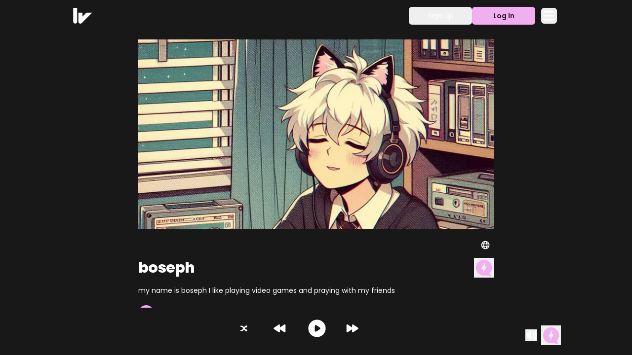

--- FILE ---
content_type: text/html; charset=utf-8
request_url: https://wavlake.com/boseph
body_size: 7275
content:
<!DOCTYPE html><html><head><meta charSet="utf-8"/><meta name="viewport" content="width=device-width"/><meta property="og:type" content="website"/><meta property="og:locale" content="en_IE"/><title>boseph</title><meta name="robots" content="index,follow"/><meta name="twitter:card" content="summary_large_image"/><meta name="twitter:site" content="@wavlake"/><meta property="og:title" content="boseph"/><meta property="og:description" content="Play, boost, and more on Wavlake ⚡️🎵"/><meta property="og:url" content="https://wavlake.com/boseph"/><meta property="og:image" content="undefined"/><meta property="og:image:alt" content="Artist Cover Alt"/><meta property="og:image:type" content="image/jpeg"/><meta property="og:image:width" content="720"/><meta property="og:image:height" content="384"/><meta property="og:site_name" content="Wavlake"/><link rel="preload" as="image" imageSrcSet="/_next/image?url=https%3A%2F%2Fd12wklypp119aj.cloudfront.net%2Fimage%2F74019d2c-edfc-4b86-b4ad-a723fbe23a40.jpg&amp;w=750&amp;q=75 1x, /_next/image?url=https%3A%2F%2Fd12wklypp119aj.cloudfront.net%2Fimage%2F74019d2c-edfc-4b86-b4ad-a723fbe23a40.jpg&amp;w=1920&amp;q=75 2x"/><meta name="next-head-count" content="18"/><link rel="apple-touch-icon" sizes="180x180" href="/apple-touch-icon.png"/><link rel="icon" type="image/png" sizes="32x32" href="/favicon-32x32.png"/><link rel="icon" type="image/png" sizes="16x16" href="/favicon-16x16.png"/><link rel="manifest" href="/site.webmanifest"/><meta name="msapplication-TileColor" content="#da532c"/><meta name="theme-color" content="#ffffff"/><meta name="theme-color" content="#f3aef2"/><meta name="apple-itunes-app" content="app-id=6463653431"/><link rel="preconnect" href="https://fonts.gstatic.com" crossorigin /><link rel="preload" href="/_next/static/css/8c97a4e1f22d36e6.css" as="style"/><link rel="stylesheet" href="/_next/static/css/8c97a4e1f22d36e6.css" data-n-g=""/><noscript data-n-css=""></noscript><script defer="" nomodule="" src="/_next/static/chunks/polyfills-c67a75d1b6f99dc8.js"></script><script src="/_next/static/chunks/webpack-3c67ae7a563786aa.js" defer=""></script><script src="/_next/static/chunks/framework-4ed89e9640adfb9e.js" defer=""></script><script src="/_next/static/chunks/main-5c9522ee604636a7.js" defer=""></script><script src="/_next/static/chunks/pages/_app-f924570c94a5ff32.js" defer=""></script><script src="/_next/static/chunks/2004-98e5426315d3f0d9.js" defer=""></script><script src="/_next/static/chunks/4803-31aac0542c2d9df9.js" defer=""></script><script src="/_next/static/chunks/4210-757a3fe781d7f5a4.js" defer=""></script><script src="/_next/static/chunks/7093-7c055ae90cc608f3.js" defer=""></script><script src="/_next/static/chunks/6287-d140a912125cf611.js" defer=""></script><script src="/_next/static/chunks/pages/%5BartistUrl%5D-2a06a0e09a2c1891.js" defer=""></script><script src="/_next/static/ID9iSZ2_fvsnkmsC1skdu/_buildManifest.js" defer=""></script><script src="/_next/static/ID9iSZ2_fvsnkmsC1skdu/_ssgManifest.js" defer=""></script><style data-href="https://fonts.googleapis.com/css2?family=Poppins:wght@200;300;400;600;800&display=swap">@font-face{font-family:'Poppins';font-style:normal;font-weight:200;font-display:swap;src:url(https://fonts.gstatic.com/l/font?kit=pxiByp8kv8JHgFVrLFj_V1g&skey=1bdc08fe61c3cc9e&v=v24) format('woff')}@font-face{font-family:'Poppins';font-style:normal;font-weight:300;font-display:swap;src:url(https://fonts.gstatic.com/l/font?kit=pxiByp8kv8JHgFVrLDz8V1g&skey=4aabc5055a39e031&v=v24) format('woff')}@font-face{font-family:'Poppins';font-style:normal;font-weight:400;font-display:swap;src:url(https://fonts.gstatic.com/l/font?kit=pxiEyp8kv8JHgFVrFJM&skey=87759fb096548f6d&v=v24) format('woff')}@font-face{font-family:'Poppins';font-style:normal;font-weight:600;font-display:swap;src:url(https://fonts.gstatic.com/l/font?kit=pxiByp8kv8JHgFVrLEj6V1g&skey=ce7ef9d62ca89319&v=v24) format('woff')}@font-face{font-family:'Poppins';font-style:normal;font-weight:800;font-display:swap;src:url(https://fonts.gstatic.com/l/font?kit=pxiByp8kv8JHgFVrLDD4V1g&skey=f01e006f58df81ac&v=v24) format('woff')}@font-face{font-family:'Poppins';font-style:normal;font-weight:200;font-display:swap;src:url(https://fonts.gstatic.com/s/poppins/v24/pxiByp8kv8JHgFVrLFj_Z11lFd2JQEl8qw.woff2) format('woff2');unicode-range:U+0900-097F,U+1CD0-1CF9,U+200C-200D,U+20A8,U+20B9,U+20F0,U+25CC,U+A830-A839,U+A8E0-A8FF,U+11B00-11B09}@font-face{font-family:'Poppins';font-style:normal;font-weight:200;font-display:swap;src:url(https://fonts.gstatic.com/s/poppins/v24/pxiByp8kv8JHgFVrLFj_Z1JlFd2JQEl8qw.woff2) format('woff2');unicode-range:U+0100-02BA,U+02BD-02C5,U+02C7-02CC,U+02CE-02D7,U+02DD-02FF,U+0304,U+0308,U+0329,U+1D00-1DBF,U+1E00-1E9F,U+1EF2-1EFF,U+2020,U+20A0-20AB,U+20AD-20C0,U+2113,U+2C60-2C7F,U+A720-A7FF}@font-face{font-family:'Poppins';font-style:normal;font-weight:200;font-display:swap;src:url(https://fonts.gstatic.com/s/poppins/v24/pxiByp8kv8JHgFVrLFj_Z1xlFd2JQEk.woff2) format('woff2');unicode-range:U+0000-00FF,U+0131,U+0152-0153,U+02BB-02BC,U+02C6,U+02DA,U+02DC,U+0304,U+0308,U+0329,U+2000-206F,U+20AC,U+2122,U+2191,U+2193,U+2212,U+2215,U+FEFF,U+FFFD}@font-face{font-family:'Poppins';font-style:normal;font-weight:300;font-display:swap;src:url(https://fonts.gstatic.com/s/poppins/v24/pxiByp8kv8JHgFVrLDz8Z11lFd2JQEl8qw.woff2) format('woff2');unicode-range:U+0900-097F,U+1CD0-1CF9,U+200C-200D,U+20A8,U+20B9,U+20F0,U+25CC,U+A830-A839,U+A8E0-A8FF,U+11B00-11B09}@font-face{font-family:'Poppins';font-style:normal;font-weight:300;font-display:swap;src:url(https://fonts.gstatic.com/s/poppins/v24/pxiByp8kv8JHgFVrLDz8Z1JlFd2JQEl8qw.woff2) format('woff2');unicode-range:U+0100-02BA,U+02BD-02C5,U+02C7-02CC,U+02CE-02D7,U+02DD-02FF,U+0304,U+0308,U+0329,U+1D00-1DBF,U+1E00-1E9F,U+1EF2-1EFF,U+2020,U+20A0-20AB,U+20AD-20C0,U+2113,U+2C60-2C7F,U+A720-A7FF}@font-face{font-family:'Poppins';font-style:normal;font-weight:300;font-display:swap;src:url(https://fonts.gstatic.com/s/poppins/v24/pxiByp8kv8JHgFVrLDz8Z1xlFd2JQEk.woff2) format('woff2');unicode-range:U+0000-00FF,U+0131,U+0152-0153,U+02BB-02BC,U+02C6,U+02DA,U+02DC,U+0304,U+0308,U+0329,U+2000-206F,U+20AC,U+2122,U+2191,U+2193,U+2212,U+2215,U+FEFF,U+FFFD}@font-face{font-family:'Poppins';font-style:normal;font-weight:400;font-display:swap;src:url(https://fonts.gstatic.com/s/poppins/v24/pxiEyp8kv8JHgFVrJJbecnFHGPezSQ.woff2) format('woff2');unicode-range:U+0900-097F,U+1CD0-1CF9,U+200C-200D,U+20A8,U+20B9,U+20F0,U+25CC,U+A830-A839,U+A8E0-A8FF,U+11B00-11B09}@font-face{font-family:'Poppins';font-style:normal;font-weight:400;font-display:swap;src:url(https://fonts.gstatic.com/s/poppins/v24/pxiEyp8kv8JHgFVrJJnecnFHGPezSQ.woff2) format('woff2');unicode-range:U+0100-02BA,U+02BD-02C5,U+02C7-02CC,U+02CE-02D7,U+02DD-02FF,U+0304,U+0308,U+0329,U+1D00-1DBF,U+1E00-1E9F,U+1EF2-1EFF,U+2020,U+20A0-20AB,U+20AD-20C0,U+2113,U+2C60-2C7F,U+A720-A7FF}@font-face{font-family:'Poppins';font-style:normal;font-weight:400;font-display:swap;src:url(https://fonts.gstatic.com/s/poppins/v24/pxiEyp8kv8JHgFVrJJfecnFHGPc.woff2) format('woff2');unicode-range:U+0000-00FF,U+0131,U+0152-0153,U+02BB-02BC,U+02C6,U+02DA,U+02DC,U+0304,U+0308,U+0329,U+2000-206F,U+20AC,U+2122,U+2191,U+2193,U+2212,U+2215,U+FEFF,U+FFFD}@font-face{font-family:'Poppins';font-style:normal;font-weight:600;font-display:swap;src:url(https://fonts.gstatic.com/s/poppins/v24/pxiByp8kv8JHgFVrLEj6Z11lFd2JQEl8qw.woff2) format('woff2');unicode-range:U+0900-097F,U+1CD0-1CF9,U+200C-200D,U+20A8,U+20B9,U+20F0,U+25CC,U+A830-A839,U+A8E0-A8FF,U+11B00-11B09}@font-face{font-family:'Poppins';font-style:normal;font-weight:600;font-display:swap;src:url(https://fonts.gstatic.com/s/poppins/v24/pxiByp8kv8JHgFVrLEj6Z1JlFd2JQEl8qw.woff2) format('woff2');unicode-range:U+0100-02BA,U+02BD-02C5,U+02C7-02CC,U+02CE-02D7,U+02DD-02FF,U+0304,U+0308,U+0329,U+1D00-1DBF,U+1E00-1E9F,U+1EF2-1EFF,U+2020,U+20A0-20AB,U+20AD-20C0,U+2113,U+2C60-2C7F,U+A720-A7FF}@font-face{font-family:'Poppins';font-style:normal;font-weight:600;font-display:swap;src:url(https://fonts.gstatic.com/s/poppins/v24/pxiByp8kv8JHgFVrLEj6Z1xlFd2JQEk.woff2) format('woff2');unicode-range:U+0000-00FF,U+0131,U+0152-0153,U+02BB-02BC,U+02C6,U+02DA,U+02DC,U+0304,U+0308,U+0329,U+2000-206F,U+20AC,U+2122,U+2191,U+2193,U+2212,U+2215,U+FEFF,U+FFFD}@font-face{font-family:'Poppins';font-style:normal;font-weight:800;font-display:swap;src:url(https://fonts.gstatic.com/s/poppins/v24/pxiByp8kv8JHgFVrLDD4Z11lFd2JQEl8qw.woff2) format('woff2');unicode-range:U+0900-097F,U+1CD0-1CF9,U+200C-200D,U+20A8,U+20B9,U+20F0,U+25CC,U+A830-A839,U+A8E0-A8FF,U+11B00-11B09}@font-face{font-family:'Poppins';font-style:normal;font-weight:800;font-display:swap;src:url(https://fonts.gstatic.com/s/poppins/v24/pxiByp8kv8JHgFVrLDD4Z1JlFd2JQEl8qw.woff2) format('woff2');unicode-range:U+0100-02BA,U+02BD-02C5,U+02C7-02CC,U+02CE-02D7,U+02DD-02FF,U+0304,U+0308,U+0329,U+1D00-1DBF,U+1E00-1E9F,U+1EF2-1EFF,U+2020,U+20A0-20AB,U+20AD-20C0,U+2113,U+2C60-2C7F,U+A720-A7FF}@font-face{font-family:'Poppins';font-style:normal;font-weight:800;font-display:swap;src:url(https://fonts.gstatic.com/s/poppins/v24/pxiByp8kv8JHgFVrLDD4Z1xlFd2JQEk.woff2) format('woff2');unicode-range:U+0000-00FF,U+0131,U+0152-0153,U+02BB-02BC,U+02C6,U+02DA,U+02DC,U+0304,U+0308,U+0329,U+2000-206F,U+20AC,U+2122,U+2191,U+2193,U+2212,U+2215,U+FEFF,U+FFFD}</style></head><body><div id="__next"><div class="mx-auto flex h-screen flex-col bg-brand-black"><div class="z-30 bg-brand-black"><nav class="mx-auto w-full max-w-5xl px-5" data-headlessui-state=""><div class="grid h-16 grid-cols-3 items-center"><div class="col-start-1"><div class="flex hover:cursor-pointer"><svg xmlns="http://www.w3.org/2000/svg" viewBox="0 0 1920 1080" style="enable-background:new 0 0 1920 1080" xml:space="preserve" class="h-8 fill-white hover:opacity-70"><path d="M907.7 331.9c3.3-.1 7-.2 10.7-.9H1279.5c4.6.7 9.3.2 13.9 1.2 1.1.2 2.3 2.3 1.8 3.3-.1.4-.1.9-.4 1.3-2.2 2.4-4.4 4.9-6.6 7.2-17.7 17.8-35.4 35.5-53.1 53.4-3.9 3.9-7.7 8.1-11.5 12.1-1.6 1.7-3.2 3.4-4.8 5-10.2 10.2-20.3 20.5-30.5 30.6-65.7 65.7-131.4 131.4-197.1 197.2-42.4 42.4-84.7 84.8-127 127.3-68.4 68.4-136.7 136.7-205 205.1-19.4 19.4-38.7 38.8-58.1 58.2-4.9 4.9-9.9 9.7-15.3 14.2-15.6 13.1-33.4 21.6-53.1 26.4-9.5 2.3-19.2 3.3-28.9 4.3-2.8.3-5.6.3-8.3.1-65.3-2-108.1-43.5-125.4-85.2-6.7-16-10.5-32.7-10.7-50.1-.1-3.7-.1-7.4-.1-11.2 0-193.8 0-387.5.1-581.2 0-4.6.1-9.3.3-13.9.1-2.1 2.4-4.2 4.6-4.3 1.4-.1 2.8-.2 4.1 0h224.4c12.1-.3 24.2-.3 36.2-.2 1.8 0 3.7.4 5.5.7.9.1 2.5 1.9 2.7 2.9.2 1.4.6 2.8.6 4.1.1 5.1.1 10.2.1 15.3v224.4c0 3.7-.1 7.4 0 11.2.1 2.2-.6 4.6 1.2 6.5 1.2 1.2 2.4.5 6.7-3.7l7.9-7.9 105.5-105.5c22-22 44-44.1 65.9-66.1 3-3 5.7-6.1 8.6-9.1 2.3-2.4 4.4-4.7 6.8-7l56.2-56.2c3.5-3.5 6.5-7.1 11-9.5zM8 471V16.6c-.6-3.3-.9-6.5-.1-9.7.4-1.5 2.3-3.4 3.8-3.6 1.5-.1 2.8-.3 4.2-.3 2.8-.1 8.3 0 8.3 0h239.3c4.1 0 8.3.1 12.5.4 2.1.1 4.4 2.4 4.6 4.5.1.9.3 1.8.3 2.8.1 2.3.1 4.6.1 7v815c0 27.9-.1 55.8.1 83.6.1 12.6-1.1 25-3.2 37.4-2.8 16-7.5 31.6-14.5 46.4-1 2.1-2 4.1-3.2 6.2-17.1 31.6-43.4 51.5-78 60.4-7.2 1.9-14.5 3.1-22 3.5-8.8.4-17.6.7-26.5.1-23.7-1.4-45.6-8.2-65.5-21.2-13-8.4-23.9-19.2-32.7-31.9-10.4-15-17.5-31.6-21.8-49.4-3.5-14.4-5.9-29.1-6.2-44.1-.1-9-.5-17.8-.5-26.6V621.2s.4-100.3.4-150.2H8z"></path></svg></div></div></div></nav></div><main class="flex-1 overflow-y-auto"><div class="mx-auto max-w-3xl px-2 pb-28 md:px-6 md:pb-48"><div class="flex justify-center"><div class="pt-4"><div class=""><span style="box-sizing:border-box;display:inline-block;overflow:hidden;width:initial;height:initial;background:none;opacity:1;border:0;margin:0;padding:0;position:relative;max-width:100%"><span style="box-sizing:border-box;display:block;width:initial;height:initial;background:none;opacity:1;border:0;margin:0;padding:0;max-width:100%"><img style="display:block;max-width:100%;width:initial;height:initial;background:none;opacity:1;border:0;margin:0;padding:0" alt="" aria-hidden="true" src="data:image/svg+xml,%3csvg%20xmlns=%27http://www.w3.org/2000/svg%27%20version=%271.1%27%20width=%27720%27%20height=%27384%27/%3e"/></span><img srcSet="/_next/image?url=https%3A%2F%2Fd12wklypp119aj.cloudfront.net%2Fimage%2F74019d2c-edfc-4b86-b4ad-a723fbe23a40.jpg&amp;w=750&amp;q=75 1x, /_next/image?url=https%3A%2F%2Fd12wklypp119aj.cloudfront.net%2Fimage%2F74019d2c-edfc-4b86-b4ad-a723fbe23a40.jpg&amp;w=1920&amp;q=75 2x" src="/_next/image?url=https%3A%2F%2Fd12wklypp119aj.cloudfront.net%2Fimage%2F74019d2c-edfc-4b86-b4ad-a723fbe23a40.jpg&amp;w=1920&amp;q=75" decoding="async" data-nimg="intrinsic" class="h-full w-full object-cover object-center group-hover:opacity-75" style="position:absolute;top:0;left:0;bottom:0;right:0;box-sizing:border-box;padding:0;border:none;margin:auto;display:block;width:0;height:0;min-width:100%;max-width:100%;min-height:100%;max-height:100%"/></span></div><div class="mr-2 flex justify-end"><div class="flex items-center gap-7 pt-4"><a href="http://cozy.tv/boseph" target="_blank" rel="noreferrer"><svg width="24" height="24" viewBox="-2 -2 24 24" xmlns="http://www.w3.org/2000/svg" preserveAspectRatio="xMinYMin" class="mr-[-0.3rem] h-5 fill-white hover:fill-brand-pink"><path d="M2.252 8A8.014 8.014 0 0 0 2 10c0 .69.088 1.36.252 2H5.1a19.83 19.83 0 0 1 0-4H2.252zm.818-2h2.346c.266-1.217.65-2.307 1.121-3.214A8.035 8.035 0 0 0 3.07 6zm14.678 2H14.9a19.83 19.83 0 0 1 0 4h2.848a8.047 8.047 0 0 0 0-4zm-.818-2a8.035 8.035 0 0 0-3.467-3.214c.472.907.855 1.997 1.121 3.214h2.346zM7.112 8A17.763 17.763 0 0 0 7 10c0 .685.038 1.355.112 2h5.776a17.763 17.763 0 0 0 0-4H7.112zm.358-2h5.06a10.758 10.758 0 0 0-.783-2.177C11.119 2.568 10.447 2 10 2c-.448 0-1.119.568-1.747 1.823-.315.632-.58 1.367-.783 2.177zm-4.4 8a8.035 8.035 0 0 0 3.467 3.214c-.472-.907-.855-1.997-1.121-3.214H3.07zm13.86 0h-2.346c-.266 1.217-.65 2.307-1.121 3.214A8.035 8.035 0 0 0 16.93 14zm-9.46 0c.203.81.468 1.545.783 2.177C8.881 17.432 9.553 18 10 18c.448 0 1.119-.568 1.747-1.823.315-.632.58-1.367.783-2.177H7.47zM10 20C4.477 20 0 15.523 0 10S4.477 0 10 0s10 4.477 10 10-4.477 10-10 10z"></path></svg></a></div></div><div class="flex w-full justify-between pt-4 text-3xl font-bold tracking-tight text-white"><div class="flex items-center justify-center">boseph</div><button><svg xmlns="http://www.w3.org/2000/svg" viewBox="0 0 403 403" style="enable-background:new 0 0 403 403" xml:space="preserve" class="h-10 flex fill-brand-pink hover:fill-brand-beige"><path d="M365 201.6c-.4 40.3-13.5 75.9-39.8 106.6-.7.8-.5 1.4-.2 2.2 4.5 14.3 9.1 28.6 13.4 43 1.6 5.3 2.7 10.7 3.8 16.1 1.4 6.8-3.7 11-9.4 11-5 0-9.8-1.2-14.5-2.5-14.1-4.1-28.2-8.5-42.4-12.8-8.3-2.5-16.7-5.1-25-7.6-.6-.2-1.4-.2-2.1 0-16.5 4.8-33.4 7-50.6 6.6-36.2-1-68.6-12.8-97-35.3-18.2-14.4-32.5-32-43.2-52.5-8-15.4-13.3-31.7-16-48.7-2.1-13-2.6-26-1.5-39.1 1.6-21.1 7.2-41.1 16.7-60 10.6-21.1 25.3-38.8 43.6-53.7C115 63.4 130.7 54.4 148 48.3c11.4-4 23.1-6.8 35.1-8 6.6-.7 13.2-1.2 19.9-1.3 25.2 0 49.2 5.2 71.7 16.6 15 7.6 28.5 17.3 40.7 28.9 13.9 13.3 25 28.5 33.5 45.7 6.9 14.1 11.6 28.9 14.1 44.3 1.3 9.1 2 18 2 27.1zm-179.4 25.5c-2.1 27.8-4.2 55.4-6.2 83 .1 0 .3.1.4.1 27.3-44.6 54.6-89.1 82.1-134h-42.6c2.1-27.7 4.2-55.3 6.3-83.2-1.4 1.2-82 133.1-82.1 134.1h42.1z"></path></svg></button></div><div class="flex pt-4 text-sm text-white">my name is boseph I like playing video games and praying with my friends </div><div class="animate-pulse opacity-20 mt-5 flex justify-between"><div class="border-brand-black font-light tracking-tight text-white">Top Tracks</div></div></div></div><div class=" mb-12"><div class=""><table class="mx-auto w-full text-white"><thead><tr class="text-left tracking-tight xs:text-xs sm:text-sm"><th class="py-3">Rank</th><th></th><th>Track</th><th>Album</th><th></th></tr></thead><tbody class="text-xs font-light tracking-tight md:text-sm"></tbody></table></div></div><div class="mb-2 font-bold tracking-tight text-white">Releases</div><div class="mb-12 grid grid-cols-3 gap-x-6 gap-y-10 md:grid-cols-5"><div class="self-center justify-self-center"><div role="status"><svg aria-hidden="true" class="inline-flex w-8 justify-center h-undefined animate-spin fill-brand-pink text-gray-200 dark:text-gray-600" viewBox="0 0 100 101" fill="none" xmlns="http://www.w3.org/2000/svg"><path d="M100 50.5908C100 78.2051 77.6142 100.591 50 100.591C22.3858 100.591 0 78.2051 0 50.5908C0 22.9766 22.3858 0.59082 50 0.59082C77.6142 0.59082 100 22.9766 100 50.5908ZM9.08144 50.5908C9.08144 73.1895 27.4013 91.5094 50 91.5094C72.5987 91.5094 90.9186 73.1895 90.9186 50.5908C90.9186 27.9921 72.5987 9.67226 50 9.67226C27.4013 9.67226 9.08144 27.9921 9.08144 50.5908Z" fill="currentColor"></path><path d="M93.9676 39.0409C96.393 38.4038 97.8624 35.9116 97.0079 33.5539C95.2932 28.8227 92.871 24.3692 89.8167 20.348C85.8452 15.1192 80.8826 10.7238 75.2124 7.41289C69.5422 4.10194 63.2754 1.94025 56.7698 1.05124C51.7666 0.367541 46.6976 0.446843 41.7345 1.27873C39.2613 1.69328 37.813 4.19778 38.4501 6.62326C39.0873 9.04874 41.5694 10.4717 44.0505 10.1071C47.8511 9.54855 51.7191 9.52689 55.5402 10.0491C60.8642 10.7766 65.9928 12.5457 70.6331 15.2552C75.2735 17.9648 79.3347 21.5619 82.5849 25.841C84.9175 28.9121 86.7997 32.2913 88.1811 35.8758C89.083 38.2158 91.5421 39.6781 93.9676 39.0409Z" fill="currentFill"></path></svg><span class="sr-only">Loading...</span></div></div></div><div class="mx-auto animate-pulse opacity-20"><div class="mx-auto mb-8"><h2 class="mb-4 justify-center font-semibold text-white">Latest Messages</h2></div></div></div></main><div class="fixed inset-x-0 bottom-0 z-10 mx-auto hidden h-20 max-w-5xl grid-cols-4 bg-brand-black md:grid"><div class="col-span-1"></div><div class="col-span-2"><div class="mt-1 grid h-full grid-flow-row grid-cols-7 items-center justify-items-center pb-4"><div class="col-start-2"><svg xmlns="http://www.w3.org/2000/svg" viewBox="0 0 963.1 963.1" style="enable-background:new 0 0 963.1 963.1" xml:space="preserve" class="fill-white h-6 cursor-pointer"><path d="M422.6 481.4c-.5-.8-1.1-1.5-1.6-2.2-21.4-28.5-42.7-56.9-64-85.4-5.5-7.3-11.5-13.9-19.1-19-9-6-18.7-10.5-29.4-12.2-4.3-.7-8.8-.9-13.1-1-12.5-.1-25.1-.1-37.7-.1-4.7 0-9.4.2-14.1 0-19.9-.9-34.2-10.7-43.6-28-4.2-7.8-5.3-16.3-5.1-25.1.6-24.8 21.5-45.1 43.6-47.4 3.1-.3 6.2-.5 9.3-.5 15.7 0 31.3-.2 47 0 29.2.4 57 6.9 83 20.5 23.1 12.2 42.6 28.7 58.3 49.7 15.9 21.2 31.7 42.4 47.6 63.5.7.9 1.3 1.8 2.2 2.9.7-.9 1.2-1.5 1.8-2.2 14.4-19.2 28.9-38.3 43.2-57.5 15.5-20.9 34.8-37.4 57.7-49.7 12-6.5 24.7-11.3 37.9-14.7 1.1-.3 2.1-.6 3.5-1v-8.9c0-8.2.1-16.3.1-24.5 0-7.4.1-14.9.2-22.3.1-6.6 4-11.1 10.3-12.2 3.2-.6 6 .2 8.6 2.1 1.2.9 2.3 1.9 3.4 3L760 316.6c2.6 2.6 5.2 5.1 8 7.8-.6.7-1.2 1.4-1.9 2.1-38.2 38.2-76.3 76.4-114.5 114.5-4.9 4.9-10.7 5.6-16.3 1.9-3.2-2.2-5-5.2-5-9.1-.1-6.6-.1-13.3-.1-19.9v-31.2c0-.7-.2-1.4-.3-2.5-1.2.8-2.2 1.4-3.1 2.1-6.1 4.8-11.3 10.6-16 16.8-12.9 17.1-25.7 34.3-38.6 51.4-7 9.3-14 18.7-21 28-.7.9-1.3 1.8-2 2.8l1.2 1.8 60.3 80.4c4.5 6 9.5 11.6 15.4 16.4 1.1.9 2.3 1.7 3.8 2.8.1-1.5.3-2.7.3-3.9 0-12.6 0-25.1-.1-37.7 0-3.8.1-7.7.1-11.5 0-5.1 2.4-8.7 7-10.8 4.5-2.1 8.9-1.6 12.8 1.5.8.6 1.4 1.3 2.1 2 37.8 37.8 75.6 75.5 113.3 113.3.9.9 1.7 1.8 2.5 2.7l-116 116c-3 3-6.5 4.9-10.9 4.4-5.8-.7-10.2-5-10.7-10.8-.2-2.4-.2-4.8-.2-7.2-.1-15.3-.2-30.7-.2-46.1v-3.9c-1.5-.4-2.7-.8-3.9-1.1-37.1-9.8-67.7-29.7-91.5-59.8-12-15.2-23.4-30.8-35-46.3-4.4-5.9-8.8-11.8-13.4-17.9-.6.8-1.2 1.4-1.7 2.1-16.2 21.6-32.2 43.2-48.5 64.7-25.5 33.4-58.8 55.2-99.9 64.8-16.4 3.8-32.9 5.4-49.7 5.2-13.3-.2-26.5 0-39.8 0-10.6 0-20.5-2.4-29.2-8.6-11.1-7.8-18.8-18-21.4-31.5-6.1-31.5 15.1-53.9 36.4-59.4 4.7-1.2 9.4-1.7 14.2-1.7h48.9c22.7 0 41.5-8.9 56.4-25.8 5.5-6.2 10.3-13.1 15.3-19.7l54-72c.3-.6.8-1.4 1.5-2.3z"></path></svg></div><div class="col-start-3"><svg xmlns="http://www.w3.org/2000/svg" viewBox="0 0 20 20" fill="currentColor" aria-hidden="true" class="h-8 cursor-pointer fill-white transition hover:fill-brand-pink"><path d="M8.445 14.832A1 1 0 0010 14v-2.798l5.445 3.63A1 1 0 0017 14V6a1 1 0 00-1.555-.832L10 8.798V6a1 1 0 00-1.555-.832l-6 4a1 1 0 000 1.664l6 4z"></path></svg></div><div class="col-start-4 ml-1 pb-1"><div class="h-10"><svg xmlns="http://www.w3.org/2000/svg" viewBox="0 0 20 20" fill="currentColor" aria-hidden="true" class="h-11 cursor-pointer fill-white transition hover:fill-brand-pink"><path fill-rule="evenodd" d="M10 18a8 8 0 100-16 8 8 0 000 16zM9.555 7.168A1 1 0 008 8v4a1 1 0 001.555.832l3-2a1 1 0 000-1.664l-3-2z" clip-rule="evenodd"></path></svg></div></div><div class="col-start-5"><svg xmlns="http://www.w3.org/2000/svg" viewBox="0 0 20 20" fill="currentColor" aria-hidden="true" class="h-8 cursor-pointer fill-white hover:fill-brand-pink"><path d="M4.555 5.168A1 1 0 003 6v8a1 1 0 001.555.832L10 11.202V14a1 1 0 001.555.832l6-4a1 1 0 000-1.664l-6-4A1 1 0 0010 6v2.798l-5.445-3.63z"></path></svg></div><div class="col-start-7"></div><div class="justify-content-center col-span-7 mt-1"><div class="h-3"></div></div></div></div><div class="z-10 mr-4 flex items-center justify-end space-x-2"><div class="relative flex items-center"><button class="cursor-pointer" aria-label="Mute"><svg xmlns="http://www.w3.org/2000/svg" viewBox="0 0 20 20" fill="currentColor" aria-hidden="true" class="h-6 w-6 fill-white hover:fill-brand-pink transition"><path fill-rule="evenodd" d="M9.383 3.076A1 1 0 0110 4v12a1 1 0 01-1.707.707L4.586 13H2a1 1 0 01-1-1V8a1 1 0 011-1h2.586l3.707-3.707a1 1 0 011.09-.217zM14.657 2.929a1 1 0 011.414 0A9.972 9.972 0 0119 10a9.972 9.972 0 01-2.929 7.071 1 1 0 01-1.414-1.414A7.971 7.971 0 0017 10c0-2.21-.894-4.208-2.343-5.657a1 1 0 010-1.414zm-2.829 2.828a1 1 0 011.415 0A5.983 5.983 0 0115 10a5.984 5.984 0 01-1.757 4.243 1 1 0 01-1.415-1.415A3.984 3.984 0 0013 10a3.983 3.983 0 00-1.172-2.828 1 1 0 010-1.415z" clip-rule="evenodd"></path></svg></button><div class="absolute left-8 transition-all duration-200 opacity-0 invisible"><div class="bg-brand-black-light rounded-lg px-3 py-2 shadow-lg"><input type="range" min="0" max="1" step="0.01" class="volume-slider w-24 cursor-pointer" style="--volume-percent:100%" aria-label="Volume" value="1"/></div></div></div><button><svg xmlns="http://www.w3.org/2000/svg" viewBox="0 0 403 403" style="enable-background:new 0 0 403 403" xml:space="preserve" class="h-10 flex fill-brand-pink hover:fill-brand-beige"><path d="M365 201.6c-.4 40.3-13.5 75.9-39.8 106.6-.7.8-.5 1.4-.2 2.2 4.5 14.3 9.1 28.6 13.4 43 1.6 5.3 2.7 10.7 3.8 16.1 1.4 6.8-3.7 11-9.4 11-5 0-9.8-1.2-14.5-2.5-14.1-4.1-28.2-8.5-42.4-12.8-8.3-2.5-16.7-5.1-25-7.6-.6-.2-1.4-.2-2.1 0-16.5 4.8-33.4 7-50.6 6.6-36.2-1-68.6-12.8-97-35.3-18.2-14.4-32.5-32-43.2-52.5-8-15.4-13.3-31.7-16-48.7-2.1-13-2.6-26-1.5-39.1 1.6-21.1 7.2-41.1 16.7-60 10.6-21.1 25.3-38.8 43.6-53.7C115 63.4 130.7 54.4 148 48.3c11.4-4 23.1-6.8 35.1-8 6.6-.7 13.2-1.2 19.9-1.3 25.2 0 49.2 5.2 71.7 16.6 15 7.6 28.5 17.3 40.7 28.9 13.9 13.3 25 28.5 33.5 45.7 6.9 14.1 11.6 28.9 14.1 44.3 1.3 9.1 2 18 2 27.1zm-179.4 25.5c-2.1 27.8-4.2 55.4-6.2 83 .1 0 .3.1.4.1 27.3-44.6 54.6-89.1 82.1-134h-42.6c2.1-27.7 4.2-55.3 6.3-83.2-1.4 1.2-82 133.1-82.1 134.1h42.1z"></path></svg></button></div></div><div class="inset-x-0 bottom-0 z-10 mx-auto hidden h-24 bg-brand-black md:flex"></div></div></div><script id="__NEXT_DATA__" type="application/json">{"props":{"pageProps":{"artistData":{"id":"74019d2c-edfc-4b86-b4ad-a723fbe23a40","userId":"e9VXAEiIPyZbZg9r06FtXiBKbS43","name":"boseph","artworkUrl":"https://d12wklypp119aj.cloudfront.net/image/74019d2c-edfc-4b86-b4ad-a723fbe23a40.jpg","artistUrl":"boseph","createdAt":"2023-12-22T23:27:18.501Z","updatedAt":"2024-03-28T21:03:07.429Z","bio":"my name is boseph I like playing video games and praying with my friends ","twitter":"","instagram":"","youtube":"","website":"cozy.tv/boseph","deleted":false,"verified":false,"npub":"","msatTotal":"0"},"artistUrl":"boseph"},"__N_SSP":true},"page":"/[artistUrl]","query":{"artistUrl":"boseph"},"buildId":"ID9iSZ2_fvsnkmsC1skdu","isFallback":false,"gssp":true,"scriptLoader":[]}</script></body></html>

--- FILE ---
content_type: application/javascript; charset=utf-8
request_url: https://wavlake.com/_next/static/chunks/pages/_app-f924570c94a5ff32.js
body_size: 184424
content:
(self.webpackChunk_N_E=self.webpackChunk_N_E||[]).push([[2888],{74444:function(e,t,n){"use strict";n.d(t,{$s:function(){return U},BH:function(){return p},L:function(){return a},LL:function(){return k},Pz:function(){return h},ZR:function(){return I},aH:function(){return d},b$:function(){return v},eu:function(){return E},hl:function(){return b},m9:function(){return B},ne:function(){return P},pd:function(){return R},q4:function(){return f},ru:function(){return y},tV:function(){return u},uI:function(){return m},vZ:function(){return T},w1:function(){return w},xO:function(){return _},xb:function(){return S},z$:function(){return g},zI:function(){return x},zd:function(){return O}});var r=n(83454);const i=function(e){const t=[];let n=0;for(let r=0;r<e.length;r++){let i=e.charCodeAt(r);i<128?t[n++]=i:i<2048?(t[n++]=i>>6|192,t[n++]=63&i|128):55296===(64512&i)&&r+1<e.length&&56320===(64512&e.charCodeAt(r+1))?(i=65536+((1023&i)<<10)+(1023&e.charCodeAt(++r)),t[n++]=i>>18|240,t[n++]=i>>12&63|128,t[n++]=i>>6&63|128,t[n++]=63&i|128):(t[n++]=i>>12|224,t[n++]=i>>6&63|128,t[n++]=63&i|128)}return t},o={byteToCharMap_:null,charToByteMap_:null,byteToCharMapWebSafe_:null,charToByteMapWebSafe_:null,ENCODED_VALS_BASE:"ABCDEFGHIJKLMNOPQRSTUVWXYZabcdefghijklmnopqrstuvwxyz0123456789",get ENCODED_VALS(){return this.ENCODED_VALS_BASE+"+/="},get ENCODED_VALS_WEBSAFE(){return this.ENCODED_VALS_BASE+"-_."},HAS_NATIVE_SUPPORT:"function"===typeof atob,encodeByteArray(e,t){if(!Array.isArray(e))throw Error("encodeByteArray takes an array as a parameter");this.init_();const n=t?this.byteToCharMapWebSafe_:this.byteToCharMap_,r=[];for(let i=0;i<e.length;i+=3){const t=e[i],o=i+1<e.length,s=o?e[i+1]:0,a=i+2<e.length,u=a?e[i+2]:0,c=t>>2,l=(3&t)<<4|s>>4;let f=(15&s)<<2|u>>6,d=63&u;a||(d=64,o||(f=64)),r.push(n[c],n[l],n[f],n[d])}return r.join("")},encodeString(e,t){return this.HAS_NATIVE_SUPPORT&&!t?btoa(e):this.encodeByteArray(i(e),t)},decodeString(e,t){return this.HAS_NATIVE_SUPPORT&&!t?atob(e):function(e){const t=[];let n=0,r=0;for(;n<e.length;){const i=e[n++];if(i<128)t[r++]=String.fromCharCode(i);else if(i>191&&i<224){const o=e[n++];t[r++]=String.fromCharCode((31&i)<<6|63&o)}else if(i>239&&i<365){const o=((7&i)<<18|(63&e[n++])<<12|(63&e[n++])<<6|63&e[n++])-65536;t[r++]=String.fromCharCode(55296+(o>>10)),t[r++]=String.fromCharCode(56320+(1023&o))}else{const o=e[n++],s=e[n++];t[r++]=String.fromCharCode((15&i)<<12|(63&o)<<6|63&s)}}return t.join("")}(this.decodeStringToByteArray(e,t))},decodeStringToByteArray(e,t){this.init_();const n=t?this.charToByteMapWebSafe_:this.charToByteMap_,r=[];for(let i=0;i<e.length;){const t=n[e.charAt(i++)],o=i<e.length?n[e.charAt(i)]:0;++i;const a=i<e.length?n[e.charAt(i)]:64;++i;const u=i<e.length?n[e.charAt(i)]:64;if(++i,null==t||null==o||null==a||null==u)throw new s;const c=t<<2|o>>4;if(r.push(c),64!==a){const e=o<<4&240|a>>2;if(r.push(e),64!==u){const e=a<<6&192|u;r.push(e)}}}return r},init_(){if(!this.byteToCharMap_){this.byteToCharMap_={},this.charToByteMap_={},this.byteToCharMapWebSafe_={},this.charToByteMapWebSafe_={};for(let e=0;e<this.ENCODED_VALS.length;e++)this.byteToCharMap_[e]=this.ENCODED_VALS.charAt(e),this.charToByteMap_[this.byteToCharMap_[e]]=e,this.byteToCharMapWebSafe_[e]=this.ENCODED_VALS_WEBSAFE.charAt(e),this.charToByteMapWebSafe_[this.byteToCharMapWebSafe_[e]]=e,e>=this.ENCODED_VALS_BASE.length&&(this.charToByteMap_[this.ENCODED_VALS_WEBSAFE.charAt(e)]=e,this.charToByteMapWebSafe_[this.ENCODED_VALS.charAt(e)]=e)}}};class s extends Error{constructor(){super(...arguments),this.name="DecodeBase64StringError"}}const a=function(e){return function(e){const t=i(e);return o.encodeByteArray(t,!0)}(e).replace(/\./g,"")},u=function(e){try{return o.decodeString(e,!0)}catch(t){console.error("base64Decode failed: ",t)}return null};const c=()=>function(){if("undefined"!==typeof self)return self;if("undefined"!==typeof window)return window;if("undefined"!==typeof n.g)return n.g;throw new Error("Unable to locate global object.")}().__FIREBASE_DEFAULTS__,l=()=>{try{return c()||(()=>{if("undefined"===typeof r||"undefined"===typeof r.env)return;const e=r.env.__FIREBASE_DEFAULTS__;return e?JSON.parse(e):void 0})()||(()=>{if("undefined"===typeof document)return;let e;try{e=document.cookie.match(/__FIREBASE_DEFAULTS__=([^;]+)/)}catch(n){return}const t=e&&u(e[1]);return t&&JSON.parse(t)})()}catch(e){return void console.info(`Unable to get __FIREBASE_DEFAULTS__ due to: ${e}`)}},f=e=>{var t,n;return null===(n=null===(t=l())||void 0===t?void 0:t.emulatorHosts)||void 0===n?void 0:n[e]},d=()=>{var e;return null===(e=l())||void 0===e?void 0:e.config},h=e=>{var t;return null===(t=l())||void 0===t?void 0:t[`_${e}`]};class p{constructor(){this.reject=()=>{},this.resolve=()=>{},this.promise=new Promise(((e,t)=>{this.resolve=e,this.reject=t}))}wrapCallback(e){return(t,n)=>{t?this.reject(t):this.resolve(n),"function"===typeof e&&(this.promise.catch((()=>{})),1===e.length?e(t):e(t,n))}}}function g(){return"undefined"!==typeof navigator&&"string"===typeof navigator.userAgent?navigator.userAgent:""}function m(){return"undefined"!==typeof window&&!!(window.cordova||window.phonegap||window.PhoneGap)&&/ios|iphone|ipod|ipad|android|blackberry|iemobile/i.test(g())}function y(){const e="object"===typeof chrome?chrome.runtime:"object"===typeof browser?browser.runtime:void 0;return"object"===typeof e&&void 0!==e.id}function v(){return"object"===typeof navigator&&"ReactNative"===navigator.product}function w(){const e=g();return e.indexOf("MSIE ")>=0||e.indexOf("Trident/")>=0}function b(){try{return"object"===typeof indexedDB}catch(e){return!1}}function E(){return new Promise(((e,t)=>{try{let n=!0;const r="validate-browser-context-for-indexeddb-analytics-module",i=self.indexedDB.open(r);i.onsuccess=()=>{i.result.close(),n||self.indexedDB.deleteDatabase(r),e(!0)},i.onupgradeneeded=()=>{n=!1},i.onerror=()=>{var e;t((null===(e=i.error)||void 0===e?void 0:e.message)||"")}}catch(n){t(n)}}))}function x(){return!("undefined"===typeof navigator||!navigator.cookieEnabled)}class I extends Error{constructor(e,t,n){super(t),this.code=e,this.customData=n,this.name="FirebaseError",Object.setPrototypeOf(this,I.prototype),Error.captureStackTrace&&Error.captureStackTrace(this,k.prototype.create)}}class k{constructor(e,t,n){this.service=e,this.serviceName=t,this.errors=n}create(e,...t){const n=t[0]||{},r=`${this.service}/${e}`,i=this.errors[e],o=i?function(e,t){return e.replace(A,((e,n)=>{const r=t[n];return null!=r?String(r):`<${n}?>`}))}(i,n):"Error",s=`${this.serviceName}: ${o} (${r}).`;return new I(r,s,n)}}const A=/\{\$([^}]+)}/g;function S(e){for(const t in e)if(Object.prototype.hasOwnProperty.call(e,t))return!1;return!0}function T(e,t){if(e===t)return!0;const n=Object.keys(e),r=Object.keys(t);for(const i of n){if(!r.includes(i))return!1;const n=e[i],o=t[i];if(C(n)&&C(o)){if(!T(n,o))return!1}else if(n!==o)return!1}for(const i of r)if(!n.includes(i))return!1;return!0}function C(e){return null!==e&&"object"===typeof e}function _(e){const t=[];for(const[n,r]of Object.entries(e))Array.isArray(r)?r.forEach((e=>{t.push(encodeURIComponent(n)+"="+encodeURIComponent(e))})):t.push(encodeURIComponent(n)+"="+encodeURIComponent(r));return t.length?"&"+t.join("&"):""}function O(e){const t={};return e.replace(/^\?/,"").split("&").forEach((e=>{if(e){const[n,r]=e.split("=");t[decodeURIComponent(n)]=decodeURIComponent(r)}})),t}function R(e){const t=e.indexOf("?");if(!t)return"";const n=e.indexOf("#",t);return e.substring(t,n>0?n:void 0)}function P(e,t){const n=new N(e,t);return n.subscribe.bind(n)}class N{constructor(e,t){this.observers=[],this.unsubscribes=[],this.observerCount=0,this.task=Promise.resolve(),this.finalized=!1,this.onNoObservers=t,this.task.then((()=>{e(this)})).catch((e=>{this.error(e)}))}next(e){this.forEachObserver((t=>{t.next(e)}))}error(e){this.forEachObserver((t=>{t.error(e)})),this.close(e)}complete(){this.forEachObserver((e=>{e.complete()})),this.close()}subscribe(e,t,n){let r;if(void 0===e&&void 0===t&&void 0===n)throw new Error("Missing Observer.");r=function(e,t){if("object"!==typeof e||null===e)return!1;for(const n of t)if(n in e&&"function"===typeof e[n])return!0;return!1}(e,["next","error","complete"])?e:{next:e,error:t,complete:n},void 0===r.next&&(r.next=L),void 0===r.error&&(r.error=L),void 0===r.complete&&(r.complete=L);const i=this.unsubscribeOne.bind(this,this.observers.length);return this.finalized&&this.task.then((()=>{try{this.finalError?r.error(this.finalError):r.complete()}catch(e){}})),this.observers.push(r),i}unsubscribeOne(e){void 0!==this.observers&&void 0!==this.observers[e]&&(delete this.observers[e],this.observerCount-=1,0===this.observerCount&&void 0!==this.onNoObservers&&this.onNoObservers(this))}forEachObserver(e){if(!this.finalized)for(let t=0;t<this.observers.length;t++)this.sendOne(t,e)}sendOne(e,t){this.task.then((()=>{if(void 0!==this.observers&&void 0!==this.observers[e])try{t(this.observers[e])}catch(n){"undefined"!==typeof console&&console.error&&console.error(n)}}))}close(e){this.finalized||(this.finalized=!0,void 0!==e&&(this.finalError=e),this.task.then((()=>{this.observers=void 0,this.onNoObservers=void 0})))}}function L(){}function U(e,t=1e3,n=2){const r=t*Math.pow(n,e),i=Math.round(.5*r*(Math.random()-.5)*2);return Math.min(144e5,r+i)}function B(e){return e&&e._delegate?e._delegate:e}},25315:function(e,t,n){"use strict";var r,i=n(67294);function o(){return o=Object.assign?Object.assign.bind():function(e){for(var t=1;t<arguments.length;t++){var n=arguments[t];for(var r in n)Object.prototype.hasOwnProperty.call(n,r)&&(e[r]=n[r])}return e},o.apply(this,arguments)}t.Z=function(e){return i.createElement("svg",o({xmlns:"http://www.w3.org/2000/svg",viewBox:"0 0 327.1 327.3",style:{enableBackground:"new 0 0 327.1 327.3"},xmlSpace:"preserve"},e),r||(r=i.createElement("path",{d:"M146.7 189.3h-42.1c-.3 0-.5-.2-.3-.6.1-.2.2-.3.3-.5 18.8-30.8 37.7-61.5 56.5-92.3l24.6-40.2c.1-.2.3-.5.4-.7.1-.1.2-.1.5-.3-.4 5.7-.8 11.2-1.3 16.7-.4 5.6-.9 11.1-1.3 16.7-.4 5.5-.8 11.1-1.3 16.6-.4 5.6-.8 11.1-1.2 16.7-.4 5.5-.8 11-1.3 16.7h42.7c-.2.4-.4.7-.6 1-11.8 19.3-23.7 38.8-35.6 58.1-15.2 24.7-30.4 49.6-45.6 74.3-.1.2-.3.5-.4.7-.1.1-.2.1-.5.2.4-5.6.8-11.1 1.2-16.7.4-5.5.8-11.1 1.2-16.6.4-5.6.8-11.1 1.2-16.7.4-5.5.8-11.1 1.2-16.6.9-5.3 1.3-10.9 1.7-16.5z"})))}},14706:function(e,t,n){"use strict";var r,i=n(67294);function o(){return o=Object.assign?Object.assign.bind():function(e){for(var t=1;t<arguments.length;t++){var n=arguments[t];for(var r in n)Object.prototype.hasOwnProperty.call(n,r)&&(e[r]=n[r])}return e},o.apply(this,arguments)}t.Z=function(e){return i.createElement("svg",o({xmlns:"http://www.w3.org/2000/svg",viewBox:"0 0 1920 1080",style:{enableBackground:"new 0 0 1920 1080"},xmlSpace:"preserve"},e),r||(r=i.createElement("path",{d:"M907.7 331.9c3.3-.1 7-.2 10.7-.9H1279.5c4.6.7 9.3.2 13.9 1.2 1.1.2 2.3 2.3 1.8 3.3-.1.4-.1.9-.4 1.3-2.2 2.4-4.4 4.9-6.6 7.2-17.7 17.8-35.4 35.5-53.1 53.4-3.9 3.9-7.7 8.1-11.5 12.1-1.6 1.7-3.2 3.4-4.8 5-10.2 10.2-20.3 20.5-30.5 30.6-65.7 65.7-131.4 131.4-197.1 197.2-42.4 42.4-84.7 84.8-127 127.3-68.4 68.4-136.7 136.7-205 205.1-19.4 19.4-38.7 38.8-58.1 58.2-4.9 4.9-9.9 9.7-15.3 14.2-15.6 13.1-33.4 21.6-53.1 26.4-9.5 2.3-19.2 3.3-28.9 4.3-2.8.3-5.6.3-8.3.1-65.3-2-108.1-43.5-125.4-85.2-6.7-16-10.5-32.7-10.7-50.1-.1-3.7-.1-7.4-.1-11.2 0-193.8 0-387.5.1-581.2 0-4.6.1-9.3.3-13.9.1-2.1 2.4-4.2 4.6-4.3 1.4-.1 2.8-.2 4.1 0h224.4c12.1-.3 24.2-.3 36.2-.2 1.8 0 3.7.4 5.5.7.9.1 2.5 1.9 2.7 2.9.2 1.4.6 2.8.6 4.1.1 5.1.1 10.2.1 15.3v224.4c0 3.7-.1 7.4 0 11.2.1 2.2-.6 4.6 1.2 6.5 1.2 1.2 2.4.5 6.7-3.7l7.9-7.9 105.5-105.5c22-22 44-44.1 65.9-66.1 3-3 5.7-6.1 8.6-9.1 2.3-2.4 4.4-4.7 6.8-7l56.2-56.2c3.5-3.5 6.5-7.1 11-9.5zM8 471V16.6c-.6-3.3-.9-6.5-.1-9.7.4-1.5 2.3-3.4 3.8-3.6 1.5-.1 2.8-.3 4.2-.3 2.8-.1 8.3 0 8.3 0h239.3c4.1 0 8.3.1 12.5.4 2.1.1 4.4 2.4 4.6 4.5.1.9.3 1.8.3 2.8.1 2.3.1 4.6.1 7v815c0 27.9-.1 55.8.1 83.6.1 12.6-1.1 25-3.2 37.4-2.8 16-7.5 31.6-14.5 46.4-1 2.1-2 4.1-3.2 6.2-17.1 31.6-43.4 51.5-78 60.4-7.2 1.9-14.5 3.1-22 3.5-8.8.4-17.6.7-26.5.1-23.7-1.4-45.6-8.2-65.5-21.2-13-8.4-23.9-19.2-32.7-31.9-10.4-15-17.5-31.6-21.8-49.4-3.5-14.4-5.9-29.1-6.2-44.1-.1-9-.5-17.8-.5-26.6V621.2s.4-100.3.4-150.2H8z"})))}},79361:function(e,t){"use strict";t.Z=function(e,t,n){t in e?Object.defineProperty(e,t,{value:n,enumerable:!0,configurable:!0,writable:!0}):e[t]=n;return e}},9669:function(e,t,n){e.exports=n(51609)},55448:function(e,t,n){"use strict";var r=n(64867),i=n(36026),o=n(4372),s=n(15327),a=n(94097),u=n(84109),c=n(67985),l=n(77874),f=n(82648),d=n(60644),h=n(90205);e.exports=function(e){return new Promise((function(t,n){var p,g=e.data,m=e.headers,y=e.responseType;function v(){e.cancelToken&&e.cancelToken.unsubscribe(p),e.signal&&e.signal.removeEventListener("abort",p)}r.isFormData(g)&&r.isStandardBrowserEnv()&&delete m["Content-Type"];var w=new XMLHttpRequest;if(e.auth){var b=e.auth.username||"",E=e.auth.password?unescape(encodeURIComponent(e.auth.password)):"";m.Authorization="Basic "+btoa(b+":"+E)}var x=a(e.baseURL,e.url);function I(){if(w){var r="getAllResponseHeaders"in w?u(w.getAllResponseHeaders()):null,o={data:y&&"text"!==y&&"json"!==y?w.response:w.responseText,status:w.status,statusText:w.statusText,headers:r,config:e,request:w};i((function(e){t(e),v()}),(function(e){n(e),v()}),o),w=null}}if(w.open(e.method.toUpperCase(),s(x,e.params,e.paramsSerializer),!0),w.timeout=e.timeout,"onloadend"in w?w.onloadend=I:w.onreadystatechange=function(){w&&4===w.readyState&&(0!==w.status||w.responseURL&&0===w.responseURL.indexOf("file:"))&&setTimeout(I)},w.onabort=function(){w&&(n(new f("Request aborted",f.ECONNABORTED,e,w)),w=null)},w.onerror=function(){n(new f("Network Error",f.ERR_NETWORK,e,w,w)),w=null},w.ontimeout=function(){var t=e.timeout?"timeout of "+e.timeout+"ms exceeded":"timeout exceeded",r=e.transitional||l;e.timeoutErrorMessage&&(t=e.timeoutErrorMessage),n(new f(t,r.clarifyTimeoutError?f.ETIMEDOUT:f.ECONNABORTED,e,w)),w=null},r.isStandardBrowserEnv()){var k=(e.withCredentials||c(x))&&e.xsrfCookieName?o.read(e.xsrfCookieName):void 0;k&&(m[e.xsrfHeaderName]=k)}"setRequestHeader"in w&&r.forEach(m,(function(e,t){"undefined"===typeof g&&"content-type"===t.toLowerCase()?delete m[t]:w.setRequestHeader(t,e)})),r.isUndefined(e.withCredentials)||(w.withCredentials=!!e.withCredentials),y&&"json"!==y&&(w.responseType=e.responseType),"function"===typeof e.onDownloadProgress&&w.addEventListener("progress",e.onDownloadProgress),"function"===typeof e.onUploadProgress&&w.upload&&w.upload.addEventListener("progress",e.onUploadProgress),(e.cancelToken||e.signal)&&(p=function(e){w&&(n(!e||e&&e.type?new d:e),w.abort(),w=null)},e.cancelToken&&e.cancelToken.subscribe(p),e.signal&&(e.signal.aborted?p():e.signal.addEventListener("abort",p))),g||(g=null);var A=h(x);A&&-1===["http","https","file"].indexOf(A)?n(new f("Unsupported protocol "+A+":",f.ERR_BAD_REQUEST,e)):w.send(g)}))}},51609:function(e,t,n){"use strict";var r=n(64867),i=n(91849),o=n(30321),s=n(47185);var a=function e(t){var n=new o(t),a=i(o.prototype.request,n);return r.extend(a,o.prototype,n),r.extend(a,n),a.create=function(n){return e(s(t,n))},a}(n(45546));a.Axios=o,a.CanceledError=n(60644),a.CancelToken=n(14972),a.isCancel=n(26502),a.VERSION=n(97288).version,a.toFormData=n(47675),a.AxiosError=n(82648),a.Cancel=a.CanceledError,a.all=function(e){return Promise.all(e)},a.spread=n(8713),a.isAxiosError=n(16268),e.exports=a,e.exports.default=a},14972:function(e,t,n){"use strict";var r=n(60644);function i(e){if("function"!==typeof e)throw new TypeError("executor must be a function.");var t;this.promise=new Promise((function(e){t=e}));var n=this;this.promise.then((function(e){if(n._listeners){var t,r=n._listeners.length;for(t=0;t<r;t++)n._listeners[t](e);n._listeners=null}})),this.promise.then=function(e){var t,r=new Promise((function(e){n.subscribe(e),t=e})).then(e);return r.cancel=function(){n.unsubscribe(t)},r},e((function(e){n.reason||(n.reason=new r(e),t(n.reason))}))}i.prototype.throwIfRequested=function(){if(this.reason)throw this.reason},i.prototype.subscribe=function(e){this.reason?e(this.reason):this._listeners?this._listeners.push(e):this._listeners=[e]},i.prototype.unsubscribe=function(e){if(this._listeners){var t=this._listeners.indexOf(e);-1!==t&&this._listeners.splice(t,1)}},i.source=function(){var e;return{token:new i((function(t){e=t})),cancel:e}},e.exports=i},60644:function(e,t,n){"use strict";var r=n(82648);function i(e){r.call(this,null==e?"canceled":e,r.ERR_CANCELED),this.name="CanceledError"}n(64867).inherits(i,r,{__CANCEL__:!0}),e.exports=i},26502:function(e){"use strict";e.exports=function(e){return!(!e||!e.__CANCEL__)}},30321:function(e,t,n){"use strict";var r=n(64867),i=n(15327),o=n(80782),s=n(13572),a=n(47185),u=n(94097),c=n(54875),l=c.validators;function f(e){this.defaults=e,this.interceptors={request:new o,response:new o}}f.prototype.request=function(e,t){"string"===typeof e?(t=t||{}).url=e:t=e||{},(t=a(this.defaults,t)).method?t.method=t.method.toLowerCase():this.defaults.method?t.method=this.defaults.method.toLowerCase():t.method="get";var n=t.transitional;void 0!==n&&c.assertOptions(n,{silentJSONParsing:l.transitional(l.boolean),forcedJSONParsing:l.transitional(l.boolean),clarifyTimeoutError:l.transitional(l.boolean)},!1);var r=[],i=!0;this.interceptors.request.forEach((function(e){"function"===typeof e.runWhen&&!1===e.runWhen(t)||(i=i&&e.synchronous,r.unshift(e.fulfilled,e.rejected))}));var o,u=[];if(this.interceptors.response.forEach((function(e){u.push(e.fulfilled,e.rejected)})),!i){var f=[s,void 0];for(Array.prototype.unshift.apply(f,r),f=f.concat(u),o=Promise.resolve(t);f.length;)o=o.then(f.shift(),f.shift());return o}for(var d=t;r.length;){var h=r.shift(),p=r.shift();try{d=h(d)}catch(g){p(g);break}}try{o=s(d)}catch(g){return Promise.reject(g)}for(;u.length;)o=o.then(u.shift(),u.shift());return o},f.prototype.getUri=function(e){e=a(this.defaults,e);var t=u(e.baseURL,e.url);return i(t,e.params,e.paramsSerializer)},r.forEach(["delete","get","head","options"],(function(e){f.prototype[e]=function(t,n){return this.request(a(n||{},{method:e,url:t,data:(n||{}).data}))}})),r.forEach(["post","put","patch"],(function(e){function t(t){return function(n,r,i){return this.request(a(i||{},{method:e,headers:t?{"Content-Type":"multipart/form-data"}:{},url:n,data:r}))}}f.prototype[e]=t(),f.prototype[e+"Form"]=t(!0)})),e.exports=f},82648:function(e,t,n){"use strict";var r=n(64867);function i(e,t,n,r,i){Error.call(this),this.message=e,this.name="AxiosError",t&&(this.code=t),n&&(this.config=n),r&&(this.request=r),i&&(this.response=i)}r.inherits(i,Error,{toJSON:function(){return{message:this.message,name:this.name,description:this.description,number:this.number,fileName:this.fileName,lineNumber:this.lineNumber,columnNumber:this.columnNumber,stack:this.stack,config:this.config,code:this.code,status:this.response&&this.response.status?this.response.status:null}}});var o=i.prototype,s={};["ERR_BAD_OPTION_VALUE","ERR_BAD_OPTION","ECONNABORTED","ETIMEDOUT","ERR_NETWORK","ERR_FR_TOO_MANY_REDIRECTS","ERR_DEPRECATED","ERR_BAD_RESPONSE","ERR_BAD_REQUEST","ERR_CANCELED"].forEach((function(e){s[e]={value:e}})),Object.defineProperties(i,s),Object.defineProperty(o,"isAxiosError",{value:!0}),i.from=function(e,t,n,s,a,u){var c=Object.create(o);return r.toFlatObject(e,c,(function(e){return e!==Error.prototype})),i.call(c,e.message,t,n,s,a),c.name=e.name,u&&Object.assign(c,u),c},e.exports=i},80782:function(e,t,n){"use strict";var r=n(64867);function i(){this.handlers=[]}i.prototype.use=function(e,t,n){return this.handlers.push({fulfilled:e,rejected:t,synchronous:!!n&&n.synchronous,runWhen:n?n.runWhen:null}),this.handlers.length-1},i.prototype.eject=function(e){this.handlers[e]&&(this.handlers[e]=null)},i.prototype.forEach=function(e){r.forEach(this.handlers,(function(t){null!==t&&e(t)}))},e.exports=i},94097:function(e,t,n){"use strict";var r=n(91793),i=n(7303);e.exports=function(e,t){return e&&!r(t)?i(e,t):t}},13572:function(e,t,n){"use strict";var r=n(64867),i=n(18527),o=n(26502),s=n(45546),a=n(60644);function u(e){if(e.cancelToken&&e.cancelToken.throwIfRequested(),e.signal&&e.signal.aborted)throw new a}e.exports=function(e){return u(e),e.headers=e.headers||{},e.data=i.call(e,e.data,e.headers,e.transformRequest),e.headers=r.merge(e.headers.common||{},e.headers[e.method]||{},e.headers),r.forEach(["delete","get","head","post","put","patch","common"],(function(t){delete e.headers[t]})),(e.adapter||s.adapter)(e).then((function(t){return u(e),t.data=i.call(e,t.data,t.headers,e.transformResponse),t}),(function(t){return o(t)||(u(e),t&&t.response&&(t.response.data=i.call(e,t.response.data,t.response.headers,e.transformResponse))),Promise.reject(t)}))}},47185:function(e,t,n){"use strict";var r=n(64867);e.exports=function(e,t){t=t||{};var n={};function i(e,t){return r.isPlainObject(e)&&r.isPlainObject(t)?r.merge(e,t):r.isPlainObject(t)?r.merge({},t):r.isArray(t)?t.slice():t}function o(n){return r.isUndefined(t[n])?r.isUndefined(e[n])?void 0:i(void 0,e[n]):i(e[n],t[n])}function s(e){if(!r.isUndefined(t[e]))return i(void 0,t[e])}function a(n){return r.isUndefined(t[n])?r.isUndefined(e[n])?void 0:i(void 0,e[n]):i(void 0,t[n])}function u(n){return n in t?i(e[n],t[n]):n in e?i(void 0,e[n]):void 0}var c={url:s,method:s,data:s,baseURL:a,transformRequest:a,transformResponse:a,paramsSerializer:a,timeout:a,timeoutMessage:a,withCredentials:a,adapter:a,responseType:a,xsrfCookieName:a,xsrfHeaderName:a,onUploadProgress:a,onDownloadProgress:a,decompress:a,maxContentLength:a,maxBodyLength:a,beforeRedirect:a,transport:a,httpAgent:a,httpsAgent:a,cancelToken:a,socketPath:a,responseEncoding:a,validateStatus:u};return r.forEach(Object.keys(e).concat(Object.keys(t)),(function(e){var t=c[e]||o,i=t(e);r.isUndefined(i)&&t!==u||(n[e]=i)})),n}},36026:function(e,t,n){"use strict";var r=n(82648);e.exports=function(e,t,n){var i=n.config.validateStatus;n.status&&i&&!i(n.status)?t(new r("Request failed with status code "+n.status,[r.ERR_BAD_REQUEST,r.ERR_BAD_RESPONSE][Math.floor(n.status/100)-4],n.config,n.request,n)):e(n)}},18527:function(e,t,n){"use strict";var r=n(64867),i=n(45546);e.exports=function(e,t,n){var o=this||i;return r.forEach(n,(function(n){e=n.call(o,e,t)})),e}},45546:function(e,t,n){"use strict";var r=n(83454),i=n(64867),o=n(16016),s=n(82648),a=n(77874),u=n(47675),c={"Content-Type":"application/x-www-form-urlencoded"};function l(e,t){!i.isUndefined(e)&&i.isUndefined(e["Content-Type"])&&(e["Content-Type"]=t)}var f={transitional:a,adapter:function(){var e;return("undefined"!==typeof XMLHttpRequest||"undefined"!==typeof r&&"[object process]"===Object.prototype.toString.call(r))&&(e=n(55448)),e}(),transformRequest:[function(e,t){if(o(t,"Accept"),o(t,"Content-Type"),i.isFormData(e)||i.isArrayBuffer(e)||i.isBuffer(e)||i.isStream(e)||i.isFile(e)||i.isBlob(e))return e;if(i.isArrayBufferView(e))return e.buffer;if(i.isURLSearchParams(e))return l(t,"application/x-www-form-urlencoded;charset=utf-8"),e.toString();var n,r=i.isObject(e),s=t&&t["Content-Type"];if((n=i.isFileList(e))||r&&"multipart/form-data"===s){var a=this.env&&this.env.FormData;return u(n?{"files[]":e}:e,a&&new a)}return r||"application/json"===s?(l(t,"application/json"),function(e,t,n){if(i.isString(e))try{return(t||JSON.parse)(e),i.trim(e)}catch(r){if("SyntaxError"!==r.name)throw r}return(n||JSON.stringify)(e)}(e)):e}],transformResponse:[function(e){var t=this.transitional||f.transitional,n=t&&t.silentJSONParsing,r=t&&t.forcedJSONParsing,o=!n&&"json"===this.responseType;if(o||r&&i.isString(e)&&e.length)try{return JSON.parse(e)}catch(a){if(o){if("SyntaxError"===a.name)throw s.from(a,s.ERR_BAD_RESPONSE,this,null,this.response);throw a}}return e}],timeout:0,xsrfCookieName:"XSRF-TOKEN",xsrfHeaderName:"X-XSRF-TOKEN",maxContentLength:-1,maxBodyLength:-1,env:{FormData:n(91623)},validateStatus:function(e){return e>=200&&e<300},headers:{common:{Accept:"application/json, text/plain, */*"}}};i.forEach(["delete","get","head"],(function(e){f.headers[e]={}})),i.forEach(["post","put","patch"],(function(e){f.headers[e]=i.merge(c)})),e.exports=f},77874:function(e){"use strict";e.exports={silentJSONParsing:!0,forcedJSONParsing:!0,clarifyTimeoutError:!1}},97288:function(e){e.exports={version:"0.27.2"}},91849:function(e){"use strict";e.exports=function(e,t){return function(){for(var n=new Array(arguments.length),r=0;r<n.length;r++)n[r]=arguments[r];return e.apply(t,n)}}},15327:function(e,t,n){"use strict";var r=n(64867);function i(e){return encodeURIComponent(e).replace(/%3A/gi,":").replace(/%24/g,"$").replace(/%2C/gi,",").replace(/%20/g,"+").replace(/%5B/gi,"[").replace(/%5D/gi,"]")}e.exports=function(e,t,n){if(!t)return e;var o;if(n)o=n(t);else if(r.isURLSearchParams(t))o=t.toString();else{var s=[];r.forEach(t,(function(e,t){null!==e&&"undefined"!==typeof e&&(r.isArray(e)?t+="[]":e=[e],r.forEach(e,(function(e){r.isDate(e)?e=e.toISOString():r.isObject(e)&&(e=JSON.stringify(e)),s.push(i(t)+"="+i(e))})))})),o=s.join("&")}if(o){var a=e.indexOf("#");-1!==a&&(e=e.slice(0,a)),e+=(-1===e.indexOf("?")?"?":"&")+o}return e}},7303:function(e){"use strict";e.exports=function(e,t){return t?e.replace(/\/+$/,"")+"/"+t.replace(/^\/+/,""):e}},4372:function(e,t,n){"use strict";var r=n(64867);e.exports=r.isStandardBrowserEnv()?{write:function(e,t,n,i,o,s){var a=[];a.push(e+"="+encodeURIComponent(t)),r.isNumber(n)&&a.push("expires="+new Date(n).toGMTString()),r.isString(i)&&a.push("path="+i),r.isString(o)&&a.push("domain="+o),!0===s&&a.push("secure"),document.cookie=a.join("; ")},read:function(e){var t=document.cookie.match(new RegExp("(^|;\\s*)("+e+")=([^;]*)"));return t?decodeURIComponent(t[3]):null},remove:function(e){this.write(e,"",Date.now()-864e5)}}:{write:function(){},read:function(){return null},remove:function(){}}},91793:function(e){"use strict";e.exports=function(e){return/^([a-z][a-z\d+\-.]*:)?\/\//i.test(e)}},16268:function(e,t,n){"use strict";var r=n(64867);e.exports=function(e){return r.isObject(e)&&!0===e.isAxiosError}},67985:function(e,t,n){"use strict";var r=n(64867);e.exports=r.isStandardBrowserEnv()?function(){var e,t=/(msie|trident)/i.test(navigator.userAgent),n=document.createElement("a");function i(e){var r=e;return t&&(n.setAttribute("href",r),r=n.href),n.setAttribute("href",r),{href:n.href,protocol:n.protocol?n.protocol.replace(/:$/,""):"",host:n.host,search:n.search?n.search.replace(/^\?/,""):"",hash:n.hash?n.hash.replace(/^#/,""):"",hostname:n.hostname,port:n.port,pathname:"/"===n.pathname.charAt(0)?n.pathname:"/"+n.pathname}}return e=i(window.location.href),function(t){var n=r.isString(t)?i(t):t;return n.protocol===e.protocol&&n.host===e.host}}():function(){return!0}},16016:function(e,t,n){"use strict";var r=n(64867);e.exports=function(e,t){r.forEach(e,(function(n,r){r!==t&&r.toUpperCase()===t.toUpperCase()&&(e[t]=n,delete e[r])}))}},91623:function(e){e.exports=null},84109:function(e,t,n){"use strict";var r=n(64867),i=["age","authorization","content-length","content-type","etag","expires","from","host","if-modified-since","if-unmodified-since","last-modified","location","max-forwards","proxy-authorization","referer","retry-after","user-agent"];e.exports=function(e){var t,n,o,s={};return e?(r.forEach(e.split("\n"),(function(e){if(o=e.indexOf(":"),t=r.trim(e.substr(0,o)).toLowerCase(),n=r.trim(e.substr(o+1)),t){if(s[t]&&i.indexOf(t)>=0)return;s[t]="set-cookie"===t?(s[t]?s[t]:[]).concat([n]):s[t]?s[t]+", "+n:n}})),s):s}},90205:function(e){"use strict";e.exports=function(e){var t=/^([-+\w]{1,25})(:?\/\/|:)/.exec(e);return t&&t[1]||""}},8713:function(e){"use strict";e.exports=function(e){return function(t){return e.apply(null,t)}}},47675:function(e,t,n){"use strict";var r=n(21876).Buffer,i=n(64867);e.exports=function(e,t){t=t||new FormData;var n=[];function o(e){return null===e?"":i.isDate(e)?e.toISOString():i.isArrayBuffer(e)||i.isTypedArray(e)?"function"===typeof Blob?new Blob([e]):r.from(e):e}return function e(r,s){if(i.isPlainObject(r)||i.isArray(r)){if(-1!==n.indexOf(r))throw Error("Circular reference detected in "+s);n.push(r),i.forEach(r,(function(n,r){if(!i.isUndefined(n)){var a,u=s?s+"."+r:r;if(n&&!s&&"object"===typeof n)if(i.endsWith(r,"{}"))n=JSON.stringify(n);else if(i.endsWith(r,"[]")&&(a=i.toArray(n)))return void a.forEach((function(e){!i.isUndefined(e)&&t.append(u,o(e))}));e(n,u)}})),n.pop()}else t.append(s,o(r))}(e),t}},54875:function(e,t,n){"use strict";var r=n(97288).version,i=n(82648),o={};["object","boolean","number","function","string","symbol"].forEach((function(e,t){o[e]=function(n){return typeof n===e||"a"+(t<1?"n ":" ")+e}}));var s={};o.transitional=function(e,t,n){function o(e,t){return"[Axios v"+r+"] Transitional option '"+e+"'"+t+(n?". "+n:"")}return function(n,r,a){if(!1===e)throw new i(o(r," has been removed"+(t?" in "+t:"")),i.ERR_DEPRECATED);return t&&!s[r]&&(s[r]=!0,console.warn(o(r," has been deprecated since v"+t+" and will be removed in the near future"))),!e||e(n,r,a)}},e.exports={assertOptions:function(e,t,n){if("object"!==typeof e)throw new i("options must be an object",i.ERR_BAD_OPTION_VALUE);for(var r=Object.keys(e),o=r.length;o-- >0;){var s=r[o],a=t[s];if(a){var u=e[s],c=void 0===u||a(u,s,e);if(!0!==c)throw new i("option "+s+" must be "+c,i.ERR_BAD_OPTION_VALUE)}else if(!0!==n)throw new i("Unknown option "+s,i.ERR_BAD_OPTION)}},validators:o}},64867:function(e,t,n){"use strict";var r,i=n(91849),o=Object.prototype.toString,s=(r=Object.create(null),function(e){var t=o.call(e);return r[t]||(r[t]=t.slice(8,-1).toLowerCase())});function a(e){return e=e.toLowerCase(),function(t){return s(t)===e}}function u(e){return Array.isArray(e)}function c(e){return"undefined"===typeof e}var l=a("ArrayBuffer");function f(e){return null!==e&&"object"===typeof e}function d(e){if("object"!==s(e))return!1;var t=Object.getPrototypeOf(e);return null===t||t===Object.prototype}var h=a("Date"),p=a("File"),g=a("Blob"),m=a("FileList");function y(e){return"[object Function]"===o.call(e)}var v=a("URLSearchParams");function w(e,t){if(null!==e&&"undefined"!==typeof e)if("object"!==typeof e&&(e=[e]),u(e))for(var n=0,r=e.length;n<r;n++)t.call(null,e[n],n,e);else for(var i in e)Object.prototype.hasOwnProperty.call(e,i)&&t.call(null,e[i],i,e)}var b,E=(b="undefined"!==typeof Uint8Array&&Object.getPrototypeOf(Uint8Array),function(e){return b&&e instanceof b});e.exports={isArray:u,isArrayBuffer:l,isBuffer:function(e){return null!==e&&!c(e)&&null!==e.constructor&&!c(e.constructor)&&"function"===typeof e.constructor.isBuffer&&e.constructor.isBuffer(e)},isFormData:function(e){var t="[object FormData]";return e&&("function"===typeof FormData&&e instanceof FormData||o.call(e)===t||y(e.toString)&&e.toString()===t)},isArrayBufferView:function(e){return"undefined"!==typeof ArrayBuffer&&ArrayBuffer.isView?ArrayBuffer.isView(e):e&&e.buffer&&l(e.buffer)},isString:function(e){return"string"===typeof e},isNumber:function(e){return"number"===typeof e},isObject:f,isPlainObject:d,isUndefined:c,isDate:h,isFile:p,isBlob:g,isFunction:y,isStream:function(e){return f(e)&&y(e.pipe)},isURLSearchParams:v,isStandardBrowserEnv:function(){return("undefined"===typeof navigator||"ReactNative"!==navigator.product&&"NativeScript"!==navigator.product&&"NS"!==navigator.product)&&("undefined"!==typeof window&&"undefined"!==typeof document)},forEach:w,merge:function e(){var t={};function n(n,r){d(t[r])&&d(n)?t[r]=e(t[r],n):d(n)?t[r]=e({},n):u(n)?t[r]=n.slice():t[r]=n}for(var r=0,i=arguments.length;r<i;r++)w(arguments[r],n);return t},extend:function(e,t,n){return w(t,(function(t,r){e[r]=n&&"function"===typeof t?i(t,n):t})),e},trim:function(e){return e.trim?e.trim():e.replace(/^\s+|\s+$/g,"")},stripBOM:function(e){return 65279===e.charCodeAt(0)&&(e=e.slice(1)),e},inherits:function(e,t,n,r){e.prototype=Object.create(t.prototype,r),e.prototype.constructor=e,n&&Object.assign(e.prototype,n)},toFlatObject:function(e,t,n){var r,i,o,s={};t=t||{};do{for(i=(r=Object.getOwnPropertyNames(e)).length;i-- >0;)s[o=r[i]]||(t[o]=e[o],s[o]=!0);e=Object.getPrototypeOf(e)}while(e&&(!n||n(e,t))&&e!==Object.prototype);return t},kindOf:s,kindOfTest:a,endsWith:function(e,t,n){e=String(e),(void 0===n||n>e.length)&&(n=e.length),n-=t.length;var r=e.indexOf(t,n);return-1!==r&&r===n},toArray:function(e){if(!e)return null;var t=e.length;if(c(t))return null;for(var n=new Array(t);t-- >0;)n[t]=e[t];return n},isTypedArray:E,isFileList:m}},65987:function(e){"use strict";var t={single_source_shortest_paths:function(e,n,r){var i={},o={};o[n]=0;var s,a,u,c,l,f,d,h=t.PriorityQueue.make();for(h.push(n,0);!h.empty();)for(u in a=(s=h.pop()).value,c=s.cost,l=e[a]||{})l.hasOwnProperty(u)&&(f=c+l[u],d=o[u],("undefined"===typeof o[u]||d>f)&&(o[u]=f,h.push(u,f),i[u]=a));if("undefined"!==typeof r&&"undefined"===typeof o[r]){var p=["Could not find a path from ",n," to ",r,"."].join("");throw new Error(p)}return i},extract_shortest_path_from_predecessor_list:function(e,t){for(var n=[],r=t;r;)n.push(r),e[r],r=e[r];return n.reverse(),n},find_path:function(e,n,r){var i=t.single_source_shortest_paths(e,n,r);return t.extract_shortest_path_from_predecessor_list(i,r)},PriorityQueue:{make:function(e){var n,r=t.PriorityQueue,i={};for(n in e=e||{},r)r.hasOwnProperty(n)&&(i[n]=r[n]);return i.queue=[],i.sorter=e.sorter||r.default_sorter,i},default_sorter:function(e,t){return e.cost-t.cost},push:function(e,t){var n={value:e,cost:t};this.queue.push(n),this.queue.sort(this.sorter)},pop:function(){return this.queue.shift()},empty:function(){return 0===this.queue.length}}};e.exports=t},62378:function(e){"use strict";e.exports=function(e){for(var t=[],n=e.length,r=0;r<n;r++){var i=e.charCodeAt(r);if(i>=55296&&i<=56319&&n>r+1){var o=e.charCodeAt(r+1);o>=56320&&o<=57343&&(i=1024*(i-55296)+o-56320+65536,r+=1)}i<128?t.push(i):i<2048?(t.push(i>>6|192),t.push(63&i|128)):i<55296||i>=57344&&i<65536?(t.push(i>>12|224),t.push(i>>6&63|128),t.push(63&i|128)):i>=65536&&i<=1114111?(t.push(i>>18|240),t.push(i>>12&63|128),t.push(i>>6&63|128),t.push(63&i|128)):t.push(239,191,189)}return new Uint8Array(t).buffer}},2962:function(e,t,n){"use strict";n.d(t,{PB:function(){return p},lX:function(){return h}});var r=n(67294),i=n(9008),o=n.n(i);function s(){return s=Object.assign?Object.assign.bind():function(e){for(var t=1;t<arguments.length;t++){var n=arguments[t];for(var r in n)Object.prototype.hasOwnProperty.call(n,r)&&(e[r]=n[r])}return e},s.apply(this,arguments)}function a(e,t){if(null==e)return{};var n,r,i={},o=Object.keys(e);for(r=0;r<o.length;r++)n=o[r],t.indexOf(n)>=0||(i[n]=e[n]);return i}var u=["keyOverride"],c={templateTitle:"",noindex:!1,nofollow:!1,defaultOpenGraphImageWidth:0,defaultOpenGraphImageHeight:0,defaultOpenGraphVideoWidth:0,defaultOpenGraphVideoHeight:0},l=function(e,t,n){void 0===t&&(t=[]);var i=void 0===n?{}:n,o=i.defaultWidth,s=i.defaultHeight;return t.reduce((function(t,n,i){return t.push(r.createElement("meta",{key:"og:"+e+":0"+i,property:"og:"+e,content:n.url})),n.alt&&t.push(r.createElement("meta",{key:"og:"+e+":alt0"+i,property:"og:"+e+":alt",content:n.alt})),n.secureUrl&&t.push(r.createElement("meta",{key:"og:"+e+":secure_url0"+i,property:"og:"+e+":secure_url",content:n.secureUrl.toString()})),n.type&&t.push(r.createElement("meta",{key:"og:"+e+":type0"+i,property:"og:"+e+":type",content:n.type.toString()})),n.width?t.push(r.createElement("meta",{key:"og:"+e+":width0"+i,property:"og:"+e+":width",content:n.width.toString()})):o&&t.push(r.createElement("meta",{key:"og:"+e+":width0"+i,property:"og:"+e+":width",content:o.toString()})),n.height?t.push(r.createElement("meta",{key:"og:"+e+":height"+i,property:"og:"+e+":height",content:n.height.toString()})):s&&t.push(r.createElement("meta",{key:"og:"+e+":height"+i,property:"og:"+e+":height",content:s.toString()})),t}),[])},f=function(e){var t,n,i,o=[];e.titleTemplate&&(c.templateTitle=e.titleTemplate);var f="";e.title?(f=e.title,c.templateTitle&&(f=c.templateTitle.replace(/%s/g,(function(){return f})))):e.defaultTitle&&(f=e.defaultTitle),f&&o.push(r.createElement("title",{key:"title"},f));var d,h,p=e.noindex||c.noindex||e.dangerouslySetAllPagesToNoIndex,g=e.nofollow||c.nofollow||e.dangerouslySetAllPagesToNoFollow,m="";if(e.robotsProps){var y=e.robotsProps,v=y.nosnippet,w=y.maxSnippet,b=y.maxImagePreview,E=y.maxVideoPreview,x=y.noarchive,I=y.noimageindex,k=y.notranslate,A=y.unavailableAfter;m=(v?",nosnippet":"")+(w?",max-snippet:"+w:"")+(b?",max-image-preview:"+b:"")+(x?",noarchive":"")+(A?",unavailable_after:"+A:"")+(I?",noimageindex":"")+(E?",max-video-preview:"+E:"")+(k?",notranslate":"")}(p||g?(e.dangerouslySetAllPagesToNoIndex&&(c.noindex=!0),e.dangerouslySetAllPagesToNoFollow&&(c.nofollow=!0),o.push(r.createElement("meta",{key:"robots",name:"robots",content:(p?"noindex":"index")+","+(g?"nofollow":"follow")+m}))):o.push(r.createElement("meta",{key:"robots",name:"robots",content:"index,follow"+m})),e.description&&o.push(r.createElement("meta",{key:"description",name:"description",content:e.description})),e.themeColor&&o.push(r.createElement("meta",{key:"theme-color",name:"theme-color",content:e.themeColor})),e.mobileAlternate&&o.push(r.createElement("link",{rel:"alternate",key:"mobileAlternate",media:e.mobileAlternate.media,href:e.mobileAlternate.href})),e.languageAlternates&&e.languageAlternates.length>0&&e.languageAlternates.forEach((function(e){o.push(r.createElement("link",{rel:"alternate",key:"languageAlternate-"+e.hrefLang,hrefLang:e.hrefLang,href:e.href}))})),e.twitter&&(e.twitter.cardType&&o.push(r.createElement("meta",{key:"twitter:card",name:"twitter:card",content:e.twitter.cardType})),e.twitter.site&&o.push(r.createElement("meta",{key:"twitter:site",name:"twitter:site",content:e.twitter.site})),e.twitter.handle&&o.push(r.createElement("meta",{key:"twitter:creator",name:"twitter:creator",content:e.twitter.handle}))),e.facebook&&e.facebook.appId&&o.push(r.createElement("meta",{key:"fb:app_id",property:"fb:app_id",content:e.facebook.appId})),null!=(t=e.openGraph)&&t.title||f)&&o.push(r.createElement("meta",{key:"og:title",property:"og:title",content:(null==(d=e.openGraph)?void 0:d.title)||f}));(null!=(n=e.openGraph)&&n.description||e.description)&&o.push(r.createElement("meta",{key:"og:description",property:"og:description",content:(null==(h=e.openGraph)?void 0:h.description)||e.description}));if(e.openGraph){if((e.openGraph.url||e.canonical)&&o.push(r.createElement("meta",{key:"og:url",property:"og:url",content:e.openGraph.url||e.canonical})),e.openGraph.type){var S=e.openGraph.type.toLowerCase();o.push(r.createElement("meta",{key:"og:type",property:"og:type",content:S})),"profile"===S&&e.openGraph.profile?(e.openGraph.profile.firstName&&o.push(r.createElement("meta",{key:"profile:first_name",property:"profile:first_name",content:e.openGraph.profile.firstName})),e.openGraph.profile.lastName&&o.push(r.createElement("meta",{key:"profile:last_name",property:"profile:last_name",content:e.openGraph.profile.lastName})),e.openGraph.profile.username&&o.push(r.createElement("meta",{key:"profile:username",property:"profile:username",content:e.openGraph.profile.username})),e.openGraph.profile.gender&&o.push(r.createElement("meta",{key:"profile:gender",property:"profile:gender",content:e.openGraph.profile.gender}))):"book"===S&&e.openGraph.book?(e.openGraph.book.authors&&e.openGraph.book.authors.length&&e.openGraph.book.authors.forEach((function(e,t){o.push(r.createElement("meta",{key:"book:author:0"+t,property:"book:author",content:e}))})),e.openGraph.book.isbn&&o.push(r.createElement("meta",{key:"book:isbn",property:"book:isbn",content:e.openGraph.book.isbn})),e.openGraph.book.releaseDate&&o.push(r.createElement("meta",{key:"book:release_date",property:"book:release_date",content:e.openGraph.book.releaseDate})),e.openGraph.book.tags&&e.openGraph.book.tags.length&&e.openGraph.book.tags.forEach((function(e,t){o.push(r.createElement("meta",{key:"book:tag:0"+t,property:"book:tag",content:e}))}))):"article"===S&&e.openGraph.article?(e.openGraph.article.publishedTime&&o.push(r.createElement("meta",{key:"article:published_time",property:"article:published_time",content:e.openGraph.article.publishedTime})),e.openGraph.article.modifiedTime&&o.push(r.createElement("meta",{key:"article:modified_time",property:"article:modified_time",content:e.openGraph.article.modifiedTime})),e.openGraph.article.expirationTime&&o.push(r.createElement("meta",{key:"article:expiration_time",property:"article:expiration_time",content:e.openGraph.article.expirationTime})),e.openGraph.article.authors&&e.openGraph.article.authors.length&&e.openGraph.article.authors.forEach((function(e,t){o.push(r.createElement("meta",{key:"article:author:0"+t,property:"article:author",content:e}))})),e.openGraph.article.section&&o.push(r.createElement("meta",{key:"article:section",property:"article:section",content:e.openGraph.article.section})),e.openGraph.article.tags&&e.openGraph.article.tags.length&&e.openGraph.article.tags.forEach((function(e,t){o.push(r.createElement("meta",{key:"article:tag:0"+t,property:"article:tag",content:e}))}))):"video.movie"!==S&&"video.episode"!==S&&"video.tv_show"!==S&&"video.other"!==S||!e.openGraph.video||(e.openGraph.video.actors&&e.openGraph.video.actors.length&&e.openGraph.video.actors.forEach((function(e,t){e.profile&&o.push(r.createElement("meta",{key:"video:actor:0"+t,property:"video:actor",content:e.profile})),e.role&&o.push(r.createElement("meta",{key:"video:actor:role:0"+t,property:"video:actor:role",content:e.role}))})),e.openGraph.video.directors&&e.openGraph.video.directors.length&&e.openGraph.video.directors.forEach((function(e,t){o.push(r.createElement("meta",{key:"video:director:0"+t,property:"video:director",content:e}))})),e.openGraph.video.writers&&e.openGraph.video.writers.length&&e.openGraph.video.writers.forEach((function(e,t){o.push(r.createElement("meta",{key:"video:writer:0"+t,property:"video:writer",content:e}))})),e.openGraph.video.duration&&o.push(r.createElement("meta",{key:"video:duration",property:"video:duration",content:e.openGraph.video.duration.toString()})),e.openGraph.video.releaseDate&&o.push(r.createElement("meta",{key:"video:release_date",property:"video:release_date",content:e.openGraph.video.releaseDate})),e.openGraph.video.tags&&e.openGraph.video.tags.length&&e.openGraph.video.tags.forEach((function(e,t){o.push(r.createElement("meta",{key:"video:tag:0"+t,property:"video:tag",content:e}))})),e.openGraph.video.series&&o.push(r.createElement("meta",{key:"video:series",property:"video:series",content:e.openGraph.video.series})))}e.defaultOpenGraphImageWidth&&(c.defaultOpenGraphImageWidth=e.defaultOpenGraphImageWidth),e.defaultOpenGraphImageHeight&&(c.defaultOpenGraphImageHeight=e.defaultOpenGraphImageHeight),e.openGraph.images&&e.openGraph.images.length&&o.push.apply(o,l("image",e.openGraph.images,{defaultWidth:c.defaultOpenGraphImageWidth,defaultHeight:c.defaultOpenGraphImageHeight})),e.defaultOpenGraphVideoWidth&&(c.defaultOpenGraphVideoWidth=e.defaultOpenGraphVideoWidth),e.defaultOpenGraphVideoHeight&&(c.defaultOpenGraphVideoHeight=e.defaultOpenGraphVideoHeight),e.openGraph.videos&&e.openGraph.videos.length&&o.push.apply(o,l("video",e.openGraph.videos,{defaultWidth:c.defaultOpenGraphVideoWidth,defaultHeight:c.defaultOpenGraphVideoHeight})),e.openGraph.audio&&o.push.apply(o,l("audio",e.openGraph.audio)),e.openGraph.locale&&o.push(r.createElement("meta",{key:"og:locale",property:"og:locale",content:e.openGraph.locale})),(e.openGraph.siteName||e.openGraph.site_name)&&o.push(r.createElement("meta",{key:"og:site_name",property:"og:site_name",content:e.openGraph.siteName||e.openGraph.site_name}))}return e.canonical&&o.push(r.createElement("link",{rel:"canonical",href:e.canonical,key:"canonical"})),e.additionalMetaTags&&e.additionalMetaTags.length>0&&e.additionalMetaTags.forEach((function(e){var t,n,i=e.keyOverride,c=a(e,u);o.push(r.createElement("meta",s({key:"meta:"+(null!=(t=null!=(n=null!=i?i:c.name)?n:c.property)?t:c.httpEquiv)},c)))})),null!=(i=e.additionalLinkTags)&&i.length&&e.additionalLinkTags.forEach((function(e){var t;o.push(r.createElement("link",s({key:"link"+(null!=(t=e.keyOverride)?t:e.href)+e.rel},e)))})),o},d=function(e){return r.createElement(o(),null,f(e))},h=function(e){var t=e.title,n=e.titleTemplate,i=e.defaultTitle,o=e.themeColor,s=e.dangerouslySetAllPagesToNoIndex,a=void 0!==s&&s,u=e.dangerouslySetAllPagesToNoFollow,c=void 0!==u&&u,l=e.description,f=e.canonical,h=e.facebook,p=e.openGraph,g=e.additionalMetaTags,m=e.twitter,y=e.defaultOpenGraphImageWidth,v=e.defaultOpenGraphImageHeight,w=e.defaultOpenGraphVideoWidth,b=e.defaultOpenGraphVideoHeight,E=e.mobileAlternate,x=e.languageAlternates,I=e.additionalLinkTags,k=e.robotsProps;return r.createElement(d,{title:t,titleTemplate:n,defaultTitle:i,themeColor:o,dangerouslySetAllPagesToNoIndex:a,dangerouslySetAllPagesToNoFollow:c,description:l,canonical:f,facebook:h,openGraph:p,additionalMetaTags:g,twitter:m,defaultOpenGraphImageWidth:y,defaultOpenGraphImageHeight:v,defaultOpenGraphVideoWidth:w,defaultOpenGraphVideoHeight:b,mobileAlternate:E,languageAlternates:x,additionalLinkTags:I,robotsProps:k})},p=function(e){var t=e.title,n=e.themeColor,i=e.noindex,o=void 0!==i&&i,s=e.nofollow,a=e.robotsProps,u=e.description,c=e.canonical,l=e.openGraph,h=e.facebook,p=e.twitter,g=e.additionalMetaTags,m=e.titleTemplate,y=e.defaultTitle,v=e.mobileAlternate,w=e.languageAlternates,b=e.additionalLinkTags,E=e.useAppDir,x=void 0!==E&&E;return r.createElement(r.Fragment,null,x?f({title:t,themeColor:n,noindex:o,nofollow:s,robotsProps:a,description:u,canonical:c,facebook:h,openGraph:l,additionalMetaTags:g,twitter:p,titleTemplate:m,defaultTitle:y,mobileAlternate:v,languageAlternates:w,additionalLinkTags:b}):r.createElement(d,{title:t,themeColor:n,noindex:o,nofollow:s,robotsProps:a,description:u,canonical:c,facebook:h,openGraph:l,additionalMetaTags:g,twitter:p,titleTemplate:m,defaultTitle:y,mobileAlternate:v,languageAlternates:w,additionalLinkTags:b}))},g=Object.freeze({"&":"&amp;","<":"&lt;",">":"&gt;",'"':"&quot;","'":"&apos;"});new RegExp("["+Object.keys(g).join("")+"]","g")},83454:function(e,t,n){"use strict";var r,i;e.exports=(null==(r=n.g.process)?void 0:r.env)&&"object"===typeof(null==(i=n.g.process)?void 0:i.env)?n.g.process:n(77663)},6840:function(e,t,n){(window.__NEXT_P=window.__NEXT_P||[]).push(["/_app",function(){return n(56214)}])},71210:function(e,t){"use strict";Object.defineProperty(t,"__esModule",{value:!0}),t.getDomainLocale=function(e,t,n,r){return!1};("function"===typeof t.default||"object"===typeof t.default&&null!==t.default)&&"undefined"===typeof t.default.__esModule&&(Object.defineProperty(t.default,"__esModule",{value:!0}),Object.assign(t.default,t),e.exports=t.default)},28045:function(e,t,n){"use strict";Object.defineProperty(t,"__esModule",{value:!0});var r=n(79361).Z,i=n(94941).Z,o=n(53929).Z;Object.defineProperty(t,"__esModule",{value:!0}),t.default=function(e){var t=e.src,n=e.sizes,a=e.unoptimized,u=void 0!==a&&a,g=e.priority,m=void 0!==g&&g,E=e.loading,S=e.lazyRoot,C=void 0===S?null:S,_=e.lazyBoundary,O=e.className,R=e.quality,P=e.width,N=e.height,L=e.style,U=e.objectFit,B=e.objectPosition,D=e.onLoadingComplete,M=e.placeholder,j=void 0===M?"empty":M,F=e.blurDataURL,H=c(e,["src","sizes","unoptimized","priority","loading","lazyRoot","lazyBoundary","className","quality","width","height","style","objectFit","objectPosition","onLoadingComplete","placeholder","blurDataURL"]),z=l.useContext(p.ImageConfigContext),q=l.useMemo((function(){var e=v||z||d.imageConfigDefault,t=o(e.deviceSizes).concat(o(e.imageSizes)).sort((function(e,t){return e-t})),n=e.deviceSizes.sort((function(e,t){return e-t}));return s({},e,{allSizes:t,deviceSizes:n})}),[z]),Z=H,V=n?"responsive":"intrinsic";"layout"in Z&&(Z.layout&&(V=Z.layout),delete Z.layout);var $=A;if("loader"in Z){if(Z.loader){var K=Z.loader;$=function(e){e.config;var t=c(e,["config"]);return K(t)}}delete Z.loader}var Q="";if(function(e){return"object"===typeof e&&(x(e)||function(e){return void 0!==e.src}(e))}(t)){var G=x(t)?t.default:t;if(!G.src)throw new Error("An object should only be passed to the image component src parameter if it comes from a static image import. It must include src. Received ".concat(JSON.stringify(G)));if(F=F||G.blurDataURL,Q=G.src,(!V||"fill"!==V)&&(N=N||G.height,P=P||G.width,!G.height||!G.width))throw new Error("An object should only be passed to the image component src parameter if it comes from a static image import. It must include height and width. Received ".concat(JSON.stringify(G)))}var W=!m&&("lazy"===E||"undefined"===typeof E);((t="string"===typeof t?t:Q).startsWith("data:")||t.startsWith("blob:"))&&(u=!0,W=!1);w.has(t)&&(W=!1);y&&(u=!0);var Y,J=i(l.useState(!1),2),X=J[0],ee=J[1],te=i(h.useIntersection({rootRef:C,rootMargin:_||"200px",disabled:!W}),3),ne=te[0],re=te[1],ie=te[2],oe=!W||re,se={boxSizing:"border-box",display:"block",overflow:"hidden",width:"initial",height:"initial",background:"none",opacity:1,border:0,margin:0,padding:0},ae={boxSizing:"border-box",display:"block",width:"initial",height:"initial",background:"none",opacity:1,border:0,margin:0,padding:0},ue=!1,ce={position:"absolute",top:0,left:0,bottom:0,right:0,boxSizing:"border-box",padding:0,border:"none",margin:"auto",display:"block",width:0,height:0,minWidth:"100%",maxWidth:"100%",minHeight:"100%",maxHeight:"100%",objectFit:U,objectPosition:B},le=k(P),fe=k(N),de=k(R);0;var he=Object.assign({},L,ce),pe="blur"!==j||X?{}:{backgroundSize:U||"cover",backgroundPosition:B||"0% 0%",filter:"blur(20px)",backgroundImage:'url("'.concat(F,'")')};if("fill"===V)se.display="block",se.position="absolute",se.top=0,se.left=0,se.bottom=0,se.right=0;else if("undefined"!==typeof le&&"undefined"!==typeof fe){var ge=fe/le,me=isNaN(ge)?"100%":"".concat(100*ge,"%");"responsive"===V?(se.display="block",se.position="relative",ue=!0,ae.paddingTop=me):"intrinsic"===V?(se.display="inline-block",se.position="relative",se.maxWidth="100%",ue=!0,ae.maxWidth="100%",Y="data:image/svg+xml,%3csvg%20xmlns=%27http://www.w3.org/2000/svg%27%20version=%271.1%27%20width=%27".concat(le,"%27%20height=%27").concat(fe,"%27/%3e")):"fixed"===V&&(se.display="inline-block",se.position="relative",se.width=le,se.height=fe)}else 0;var ye={src:b,srcSet:void 0,sizes:void 0};oe&&(ye=I({config:q,src:t,unoptimized:u,layout:V,width:le,quality:de,sizes:n,loader:$}));var ve=t;0;var we,be="imagesrcset",Ee="imagesizes";be="imageSrcSet",Ee="imageSizes";var xe=(r(we={},be,ye.srcSet),r(we,Ee,ye.sizes),we),Ie=l.default.useLayoutEffect,ke=l.useRef(D),Ae=l.useRef(t);l.useEffect((function(){ke.current=D}),[D]),Ie((function(){Ae.current!==t&&(ie(),Ae.current=t)}),[ie,t]);var Se=s({isLazy:W,imgAttributes:ye,heightInt:fe,widthInt:le,qualityInt:de,layout:V,className:O,imgStyle:he,blurStyle:pe,loading:E,config:q,unoptimized:u,placeholder:j,loader:$,srcString:ve,onLoadingCompleteRef:ke,setBlurComplete:ee,setIntersection:ne,isVisible:oe,noscriptSizes:n},Z);return l.default.createElement(l.default.Fragment,null,l.default.createElement("span",{style:se},ue?l.default.createElement("span",{style:ae},Y?l.default.createElement("img",{style:{display:"block",maxWidth:"100%",width:"initial",height:"initial",background:"none",opacity:1,border:0,margin:0,padding:0},alt:"","aria-hidden":!0,src:Y}):null):null,l.default.createElement(T,Object.assign({},Se))),m?l.default.createElement(f.default,null,l.default.createElement("link",Object.assign({key:"__nimg-"+ye.src+ye.srcSet+ye.sizes,rel:"preload",as:"image",href:ye.srcSet?void 0:ye.src},xe))):null)};var s=n(6495).Z,a=n(92648).Z,u=n(91598).Z,c=n(17273).Z,l=u(n(67294)),f=a(n(5443)),d=n(99309),h=n(57190),p=n(59977),g=(n(63794),n(82392));var m={deviceSizes:[640,750,828,1080,1200,1920,2048,3840],imageSizes:[16,32,48,64,96,128,256,384],path:"/_next/image",loader:"default",dangerouslyAllowSVG:!1}||{},y=m.experimentalUnoptimized,v={deviceSizes:[640,750,828,1080,1200,1920,2048,3840],imageSizes:[16,32,48,64,96,128,256,384],path:"/_next/image",loader:"default",dangerouslyAllowSVG:!1},w=new Set,b=(new Map,"[data-uri]");var E=new Map([["default",function(e){var t=e.config,n=e.src,r=e.width,i=e.quality;0;if(n.endsWith(".svg")&&!t.dangerouslyAllowSVG)return n;return"".concat(g.normalizePathTrailingSlash(t.path),"?url=").concat(encodeURIComponent(n),"&w=").concat(r,"&q=").concat(i||75)}],["imgix",function(e){var t=e.config,n=e.src,r=e.width,i=e.quality,o=new URL("".concat(t.path).concat(C(n))),s=o.searchParams;s.set("auto",s.get("auto")||"format"),s.set("fit",s.get("fit")||"max"),s.set("w",s.get("w")||r.toString()),i&&s.set("q",i.toString());return o.href}],["cloudinary",function(e){var t=e.config,n=e.src,r=e.width,i=e.quality,o=["f_auto","c_limit","w_"+r,"q_"+(i||"auto")].join(",")+"/";return"".concat(t.path).concat(o).concat(C(n))}],["akamai",function(e){var t=e.config,n=e.src,r=e.width;return"".concat(t.path).concat(C(n),"?imwidth=").concat(r)}],["custom",function(e){var t=e.src;throw new Error('Image with src "'.concat(t,'" is missing "loader" prop.')+"\nRead more: https://nextjs.org/docs/messages/next-image-missing-loader")}]]);function x(e){return void 0!==e.default}function I(e){var t=e.config,n=e.src,r=e.unoptimized,i=e.layout,s=e.width,a=e.quality,u=e.sizes,c=e.loader;if(r)return{src:n,srcSet:void 0,sizes:void 0};var l=function(e,t,n,r){var i=e.deviceSizes,s=e.allSizes;if(r&&("fill"===n||"responsive"===n)){for(var a,u=/(^|\s)(1?\d?\d)vw/g,c=[];a=u.exec(r);a)c.push(parseInt(a[2]));if(c.length){var l,f=.01*(l=Math).min.apply(l,o(c));return{widths:s.filter((function(e){return e>=i[0]*f})),kind:"w"}}return{widths:s,kind:"w"}}return"number"!==typeof t||"fill"===n||"responsive"===n?{widths:i,kind:"w"}:{widths:o(new Set([t,2*t].map((function(e){return s.find((function(t){return t>=e}))||s[s.length-1]})))),kind:"x"}}(t,s,i,u),f=l.widths,d=l.kind,h=f.length-1;return{sizes:u||"w"!==d?u:"100vw",srcSet:f.map((function(e,r){return"".concat(c({config:t,src:n,quality:a,width:e})," ").concat("w"===d?e:r+1).concat(d)})).join(", "),src:c({config:t,src:n,quality:a,width:f[h]})}}function k(e){return"number"===typeof e?e:"string"===typeof e?parseInt(e,10):void 0}function A(e){var t,n=(null==(t=e.config)?void 0:t.loader)||"default",r=E.get(n);if(r)return r(e);throw new Error('Unknown "loader" found in "next.config.js". Expected: '.concat(d.VALID_LOADERS.join(", "),". Received: ").concat(n))}function S(e,t,n,r,i,o){e&&e.src!==b&&e["data-loaded-src"]!==t&&(e["data-loaded-src"]=t,("decode"in e?e.decode():Promise.resolve()).catch((function(){})).then((function(){if(e.parentNode&&(w.add(t),"blur"===r&&o(!0),null==i?void 0:i.current)){var n=e.naturalWidth,s=e.naturalHeight;i.current({naturalWidth:n,naturalHeight:s})}})))}var T=function(e){var t=e.imgAttributes,n=(e.heightInt,e.widthInt),r=e.qualityInt,i=e.layout,o=e.className,a=e.imgStyle,u=e.blurStyle,f=e.isLazy,d=e.placeholder,h=e.loading,p=e.srcString,g=e.config,m=e.unoptimized,y=e.loader,v=e.onLoadingCompleteRef,w=e.setBlurComplete,b=e.setIntersection,E=e.onLoad,x=e.onError,k=(e.isVisible,e.noscriptSizes),A=c(e,["imgAttributes","heightInt","widthInt","qualityInt","layout","className","imgStyle","blurStyle","isLazy","placeholder","loading","srcString","config","unoptimized","loader","onLoadingCompleteRef","setBlurComplete","setIntersection","onLoad","onError","isVisible","noscriptSizes"]);return h=f?"lazy":h,l.default.createElement(l.default.Fragment,null,l.default.createElement("img",Object.assign({},A,t,{decoding:"async","data-nimg":i,className:o,style:s({},a,u),ref:l.useCallback((function(e){b(e),(null==e?void 0:e.complete)&&S(e,p,0,d,v,w)}),[b,p,i,d,v,w]),onLoad:function(e){S(e.currentTarget,p,0,d,v,w),E&&E(e)},onError:function(e){"blur"===d&&w(!0),x&&x(e)}})),(f||"blur"===d)&&l.default.createElement("noscript",null,l.default.createElement("img",Object.assign({},A,I({config:g,src:p,unoptimized:m,layout:i,width:n,quality:r,sizes:k,loader:y}),{decoding:"async","data-nimg":i,style:a,className:o,loading:h}))))};function C(e){return"/"===e[0]?e.slice(1):e}("function"===typeof t.default||"object"===typeof t.default&&null!==t.default)&&"undefined"===typeof t.default.__esModule&&(Object.defineProperty(t.default,"__esModule",{value:!0}),Object.assign(t.default,t),e.exports=t.default)},48418:function(e,t,n){"use strict";Object.defineProperty(t,"__esModule",{value:!0});var r=n(94941).Z;n(45753).default;Object.defineProperty(t,"__esModule",{value:!0}),t.default=void 0;var i=n(92648).Z,o=n(17273).Z,s=i(n(67294)),a=n(76273),u=n(22725),c=n(63462),l=n(21018),f=n(57190),d=n(71210),h=n(98684),p="undefined"!==typeof s.default.useTransition,g={};function m(e,t,n,r){if(e&&a.isLocalURL(t)){e.prefetch(t,n,r).catch((function(e){0}));var i=r&&"undefined"!==typeof r.locale?r.locale:e&&e.locale;g[t+"%"+n+(i?"%"+i:"")]=!0}}var y=s.default.forwardRef((function(e,t){var n,i=e.href,y=e.as,v=e.children,w=e.prefetch,b=e.passHref,E=e.replace,x=e.soft,I=e.shallow,k=e.scroll,A=e.locale,S=e.onClick,T=e.onMouseEnter,C=e.onTouchStart,_=e.legacyBehavior,O=void 0===_?!0!==Boolean(!1):_,R=o(e,["href","as","children","prefetch","passHref","replace","soft","shallow","scroll","locale","onClick","onMouseEnter","onTouchStart","legacyBehavior"]);n=v,!O||"string"!==typeof n&&"number"!==typeof n||(n=s.default.createElement("a",null,n));var P=!1!==w,N=r(p?s.default.useTransition():[],2)[1],L=s.default.useContext(c.RouterContext),U=s.default.useContext(l.AppRouterContext);U&&(L=U);var B,D=s.default.useMemo((function(){var e=r(a.resolveHref(L,i,!0),2),t=e[0],n=e[1];return{href:t,as:y?a.resolveHref(L,y):n||t}}),[L,i,y]),M=D.href,j=D.as,F=s.default.useRef(M),H=s.default.useRef(j);O&&(B=s.default.Children.only(n));var z=O?B&&"object"===typeof B&&B.ref:t,q=r(f.useIntersection({rootMargin:"200px"}),3),Z=q[0],V=q[1],$=q[2],K=s.default.useCallback((function(e){H.current===j&&F.current===M||($(),H.current=j,F.current=M),Z(e),z&&("function"===typeof z?z(e):"object"===typeof z&&(z.current=e))}),[j,z,M,$,Z]);s.default.useEffect((function(){var e=V&&P&&a.isLocalURL(M),t="undefined"!==typeof A?A:L&&L.locale,n=g[M+"%"+j+(t?"%"+t:"")];e&&!n&&m(L,M,j,{locale:t})}),[j,M,V,A,P,L]);var Q={ref:K,onClick:function(e){O||"function"!==typeof S||S(e),O&&B.props&&"function"===typeof B.props.onClick&&B.props.onClick(e),e.defaultPrevented||function(e,t,n,r,i,o,s,u,c,l){if("A"!==e.currentTarget.nodeName.toUpperCase()||!function(e){var t=e.currentTarget.target;return t&&"_self"!==t||e.metaKey||e.ctrlKey||e.shiftKey||e.altKey||e.nativeEvent&&2===e.nativeEvent.which}(e)&&a.isLocalURL(n)){e.preventDefault();var f=function(){"softPush"in t&&"softReplace"in t?t[o?i?"softReplace":"softPush":i?"replace":"push"](n):t[i?"replace":"push"](n,r,{shallow:s,locale:c,scroll:u})};l?l(f):f()}}(e,L,M,j,E,x,I,k,A,U?N:void 0)},onMouseEnter:function(e){O||"function"!==typeof T||T(e),O&&B.props&&"function"===typeof B.props.onMouseEnter&&B.props.onMouseEnter(e),a.isLocalURL(M)&&m(L,M,j,{priority:!0})},onTouchStart:function(e){O||"function"!==typeof C||C(e),O&&B.props&&"function"===typeof B.props.onTouchStart&&B.props.onTouchStart(e),a.isLocalURL(M)&&m(L,M,j,{priority:!0})}};if(!O||b||"a"===B.type&&!("href"in B.props)){var G="undefined"!==typeof A?A:L&&L.locale,W=L&&L.isLocaleDomain&&d.getDomainLocale(j,G,L.locales,L.domainLocales);Q.href=W||h.addBasePath(u.addLocale(j,G,L&&L.defaultLocale))}return O?s.default.cloneElement(B,Q):s.default.createElement("a",Object.assign({},R,Q),n)}));t.default=y,("function"===typeof t.default||"object"===typeof t.default&&null!==t.default)&&"undefined"===typeof t.default.__esModule&&(Object.defineProperty(t.default,"__esModule",{value:!0}),Object.assign(t.default,t),e.exports=t.default)},57190:function(e,t,n){"use strict";Object.defineProperty(t,"__esModule",{value:!0});var r=n(94941).Z;Object.defineProperty(t,"__esModule",{value:!0}),t.useIntersection=function(e){var t=e.rootRef,n=e.rootMargin,c=e.disabled||!s,l=i.useRef(),f=r(i.useState(!1),2),d=f[0],h=f[1],p=r(i.useState(null),2),g=p[0],m=p[1];i.useEffect((function(){if(s){if(l.current&&(l.current(),l.current=void 0),c||d)return;return g&&g.tagName&&(l.current=function(e,t,n){var r=function(e){var t,n={root:e.root||null,margin:e.rootMargin||""},r=u.find((function(e){return e.root===n.root&&e.margin===n.margin}));if(r&&(t=a.get(r)))return t;var i=new Map,o=new IntersectionObserver((function(e){e.forEach((function(e){var t=i.get(e.target),n=e.isIntersecting||e.intersectionRatio>0;t&&n&&t(n)}))}),e);return t={id:n,observer:o,elements:i},u.push(n),a.set(n,t),t}(n),i=r.id,o=r.observer,s=r.elements;return s.set(e,t),o.observe(e),function(){if(s.delete(e),o.unobserve(e),0===s.size){o.disconnect(),a.delete(i);var t=u.findIndex((function(e){return e.root===i.root&&e.margin===i.margin}));t>-1&&u.splice(t,1)}}}(g,(function(e){return e&&h(e)}),{root:null==t?void 0:t.current,rootMargin:n})),function(){null==l.current||l.current(),l.current=void 0}}if(!d){var e=o.requestIdleCallback((function(){return h(!0)}));return function(){return o.cancelIdleCallback(e)}}}),[g,c,n,t,d]);var y=i.useCallback((function(){h(!1)}),[]);return[m,d,y]};var i=n(67294),o=n(9311),s="function"===typeof IntersectionObserver;var a=new Map,u=[];("function"===typeof t.default||"object"===typeof t.default&&null!==t.default)&&"undefined"===typeof t.default.__esModule&&(Object.defineProperty(t.default,"__esModule",{value:!0}),Object.assign(t.default,t),e.exports=t.default)},21018:function(e,t,n){"use strict";Object.defineProperty(t,"__esModule",{value:!0}),t.GlobalLayoutRouterContext=t.LayoutRouterContext=t.AppRouterContext=void 0;var r=(0,n(92648).Z)(n(67294)),i=r.default.createContext(null);t.AppRouterContext=i;var o=r.default.createContext(null);t.LayoutRouterContext=o;var s=r.default.createContext(null);t.GlobalLayoutRouterContext=s},88434:function(e,t,n){"use strict";n.d(t,{Y:function(){return f}});var r=n(47568),i=n(34051),o=n.n(i),s=n(20221),a=n(62383),u=n(9669),c=n.n(u),l="".concat("https","://").concat("catalog.wavlake.com",":").concat("443","/v1"),f=c().create({baseURL:l,timeout:8e3});f.interceptors.response.use((function(e){return e.data.error&&(0,s.h)(e.data.error),e}),(function(e){var t;throw null===e||void 0===e||null===(t=e.response)||void 0===t?void 0:t.data})),f.interceptors.request.use(function(){var e=(0,r.Z)(o().mark((function e(t){var n,r;return o().wrap((function(e){for(;;)switch(e.prev=e.next){case 0:if(!(n=a.I.currentUser)||!t.headers){e.next=6;break}return e.next=4,n.getIdToken();case 4:r=e.sent,t.headers.authorization="Bearer ".concat(r);case 6:return e.abrupt("return",t);case 7:case"end":return e.stop()}}),e)})));return function(t){return e.apply(this,arguments)}}())},42225:function(e,t,n){"use strict";n.d(t,{YY:function(){return s.Y},AU:function(){return P.AU},SC:function(){return S.SC},zY:function(){return P.zY},u$:function(){return f},aX:function(){return y},s0:function(){return b.s},Il:function(){return I},OQ:function(){return S.OQ},ne:function(){return C},je:function(){return L},jb:function(){return B},vt:function(){return M},LM:function(){return h},Og:function(){return w},uL:function(){return A},rT:function(){return O},xt:function(){return F},hZ:function(){return d},lO:function(){return v},aO:function(){return k},GF:function(){return _},qj:function(){return U},Td:function(){return D},vs:function(){return j},ir:function(){return P.ir},IW:function(){return P.IW},yZ:function(){return P.yZ},VN:function(){return P.VN},Ii:function(){return P.Ii},xw:function(){return P.xw},FS:function(){return P.FS},vw:function(){return P.vw},n1:function(){return P.n1},_t:function(){return P._t},sA:function(){return P.sA},Gs:function(){return P.Gs},UP:function(){return P.UP},b6:function(){return P.b6},Q9:function(){return P.Q9},lr:function(){return P.lr},NM:function(){return P.NM},xS:function(){return P.xS},_N:function(){return P._N},bw:function(){return P.bw},dp:function(){return N},z3:function(){return P.z3},NR:function(){return S.NR},Do:function(){return P.Do},zH:function(){return H}});n(81954);var r=n(47568),i=n(34051),o=n.n(i),s=n(88434),a=n(23037),u=n(82497),c=n(88767),l=function(e){var t=new FormData;return e.id&&t.append("albumId",e.id),e.title&&t.append("title",e.title.trim()),"boolean"===typeof e.isDraft&&t.append("isDraft",e.isDraft.toString()),"boolean"===typeof e.isSingle&&t.append("isSingle",e.isSingle.toString()),"string"!==typeof e.artwork&&t.append("artwork",e.artwork,"".concat(e.id,".jpg")),e.description&&t.append("description",e.description.trim()),e.genreId&&t.append("genreId",e.genreId.toString()),e.publishedAt&&t.append("publishedAt",e.publishedAt),e.subgenreId&&t.append("subgenreId",e.subgenreId.toString()),t},f=function(e){var t=e.onSuccess,n=e.onError,i=(0,c.useQueryClient)(),f=(0,u.aF)().userId;return(0,c.useMutation)({mutationFn:function(){var e=(0,r.Z)(o().mark((function e(t){var n,r,i,a;return o().wrap((function(e){for(;;)switch(e.prev=e.next){case 0:return n=t.album,r=t.artistId,(i=l(n)).append("artistId",r),e.next=5,s.Y.post("/albums",i);case 5:return a=e.sent.data,e.abrupt("return",a.data);case 7:case"end":return e.stop()}}),e)})));return function(t){return e.apply(this,arguments)}}(),onSuccess:function(e){null===t||void 0===t||t(e);var n=a.A.artistAlbums(null===e||void 0===e?void 0:e.artistId),r=a.A.accountAlbums(f),o=a.A.albumDetails(null===e||void 0===e?void 0:e.id);i.invalidateQueries(n),i.invalidateQueries(r),i.invalidateQueries(o)},onError:function(e){var t;null===n||void 0===n||n(null!==(t=e.error)&&void 0!==t?t:"Error creating album")}})},d=function(e){var t=e.onSuccess,n=e.onError,i=(0,c.useQueryClient)(),f=(0,u.aF)().userId;return(0,c.useMutation)({mutationFn:function(){var e=(0,r.Z)(o().mark((function e(t){var n,r;return o().wrap((function(e){for(;;)switch(e.prev=e.next){case 0:return n=l(t),e.next=3,s.Y.post("/albums/update",n);case 3:return r=e.sent.data,e.abrupt("return",r.data);case 5:case"end":return e.stop()}}),e)})));return function(t){return e.apply(this,arguments)}}(),onSuccess:function(e){if(null===t||void 0===t||t(e),null===e||void 0===e?void 0:e.artistId){var n=a.A.artistAlbums(null===e||void 0===e?void 0:e.artistId),r=a.A.accountAlbums(f),o=a.A.albumDetails(null===e||void 0===e?void 0:e.id);i.invalidateQueries(n),i.invalidateQueries(r),i.invalidateQueries(o)}},onError:function(e){var t;null===n||void 0===n||n(null!==(t=e.error)&&void 0!==t?t:"Error editing album")}})},h=function(e){var t=e.onSuccess,n=e.onError,i=(0,c.useQueryClient)(),l=(0,u.aF)().userId;return(0,c.useMutation)({mutationFn:function(){var e=(0,r.Z)(o().mark((function e(t){var n,r;return o().wrap((function(e){for(;;)switch(e.prev=e.next){case 0:return n=t.albumId,t.artistId,e.next=3,s.Y.delete("/albums/".concat(n));case 3:return r=e.sent.data,e.abrupt("return",r.data);case 5:case"end":return e.stop()}}),e)})));return function(t){return e.apply(this,arguments)}}(),onSuccess:function(e,n,r){var o=n.artistId;null===t||void 0===t||t(e);var s=a.A.artistAlbums(o),u=a.A.accountAlbums(l);i.invalidateQueries(s),i.invalidateQueries(u)},onError:function(e){var t;null===n||void 0===n||n(null!==(t=e.error)&&void 0!==t?t:"Error deleting album")}})},p=n(26042),g=n(69396),m=function(e){var t=new FormData;return e.id&&t.append("artistId",e.id),e.name&&t.append("name",e.name.trim()),e.bio&&t.append("bio",e.bio.trim()),e.twitter&&t.append("twitter",e.twitter.trim()),e.nostr&&t.append("nostr",e.nostr.trim()),e.instagram&&t.append("instagram",e.instagram.trim()),e.youtube&&t.append("youtube",e.youtube.trim()),e.website&&t.append("website",e.website.trim()),"string"!==typeof e.artwork&&t.append("artwork",e.artwork,"".concat(e.id,".jpg")),t},y=function(e){var t=e.onSuccess,n=e.onError,i=(0,c.useQueryClient)(),l=(0,u.aF)().userId;return(0,c.useMutation)({mutationFn:function(){var e=(0,r.Z)(o().mark((function e(t){var n,r;return o().wrap((function(e){for(;;)switch(e.prev=e.next){case 0:return n=m(t),e.next=3,s.Y.post("/artists/create",n);case 3:return r=e.sent.data,e.abrupt("return",r.data);case 5:case"end":return e.stop()}}),e)})));return function(t){return e.apply(this,arguments)}}(),onSuccess:function(e){null===t||void 0===t||t(e);var n=a.A.accountArtists(l);i.invalidateQueries(n)},onError:function(e){var t;null===n||void 0===n||n(null!==(t=e.error)&&void 0!==t?t:"Error creating artist")}})},v=function(e){var t=e.onSuccess,n=e.onError,i=(0,c.useQueryClient)(),l=(0,u.aF)().userId;return(0,c.useMutation)({mutationFn:function(){var e=(0,r.Z)(o().mark((function e(t){var n,r,i,a;return o().wrap((function(e){for(;;)switch(e.prev=e.next){case 0:return n=t.artist,r=t.id,i=m((0,g.Z)((0,p.Z)({},n),{id:r})),e.next=4,s.Y.post("/artists/update",i);case 4:return a=e.sent.data,e.abrupt("return",a.data);case 6:case"end":return e.stop()}}),e)})));return function(t){return e.apply(this,arguments)}}(),onSuccess:function(e,n){null===t||void 0===t||t(e);var r=a.A.accountArtists(l),o=a.A.artistDetails(n.id);i.invalidateQueries(r),i.invalidateQueries(o)},onError:function(e){var t;null===n||void 0===n||n(null!==(t=e.error)&&void 0!==t?t:"Error editing artist")}})},w=function(e){var t=e.onSuccess,n=e.onError,i=(0,c.useQueryClient)(),l=(0,u.aF)().userId;return(0,c.useMutation)({mutationFn:function(){var e=(0,r.Z)(o().mark((function e(t){var n;return o().wrap((function(e){for(;;)switch(e.prev=e.next){case 0:return e.next=2,s.Y.delete("/artists/".concat(t));case 2:return n=e.sent.data,e.abrupt("return",n.data);case 4:case"end":return e.stop()}}),e)})));return function(t){return e.apply(this,arguments)}}(),onSuccess:function(e){null===t||void 0===t||t(e);var n=a.A.accountArtists(l);i.invalidateQueries(n)},onError:function(e){var t;null===n||void 0===n||n(null!==(t=e.error)&&void 0!==t?t:"Error deleting artist")}})},b=n(6043),E=n(9669),x=n.n(E),I=function(e){var t=e.onSuccess,n=e.onError,i=(0,c.useQueryClient)();return(0,c.useMutation)({mutationFn:function(){var e=(0,r.Z)(o().mark((function e(t){var n,r,i,a,u,c;return o().wrap((function(e){for(;;)switch(e.prev=e.next){case 0:return n=t.episode,r=t.podcastId,a=null===(i=n.audio)||void 0===i?void 0:i[0],u=null===a||void 0===a?void 0:a.name.split(".").pop(),e.next=6,s.Y.post("/episodes",{title:n.title,order:n.order,description:n.description,extension:u,podcastId:r});case 6:if(!(c=e.sent.data).data.presignedUrl){e.next=13;break}return e.next=10,x().put(c.data.presignedUrl,a);case 10:e.sent,e.next=14;break;case 13:console.log("error retrieving presigned url");case 14:return e.abrupt("return",c.data);case 15:case"end":return e.stop()}}),e)})));return function(t){return e.apply(this,arguments)}}(),onSuccess:function(e){null===t||void 0===t||t(e);var n=a.A.podcastEpisodesUnpublished(null===e||void 0===e?void 0:e.podcastId),r=a.A.podcastEpisodesPublished(null===e||void 0===e?void 0:e.podcastId);i.invalidateQueries(n),i.invalidateQueries(r)},onError:function(e){var t;null===n||void 0===n||n(null!==(t=e.error)&&void 0!==t?t:"Error creating episode")}})},k=function(e){var t=e.onSuccess,n=e.onError,i=(0,c.useQueryClient)();return(0,c.useMutation)({mutationFn:function(){var e=(0,r.Z)(o().mark((function e(t){var n,r,i;return o().wrap((function(e){for(;;)switch(e.prev=e.next){case 0:return n=t.episode,r=t.id,e.next=3,s.Y.put("/episodes/update",(0,g.Z)((0,p.Z)({},n),{episodeId:r}));case 3:return i=e.sent.data,e.abrupt("return",i.data);case 5:case"end":return e.stop()}}),e)})));return function(t){return e.apply(this,arguments)}}(),onSuccess:function(e){null===t||void 0===t||t(e);var n=a.A.podcastEpisodesUnpublished(null===e||void 0===e?void 0:e.podcastId),r=a.A.podcastEpisodesPublished(null===e||void 0===e?void 0:e.podcastId);i.invalidateQueries(n),i.invalidateQueries(r)},onError:function(e){var t;null===n||void 0===n||n(null!==(t=e.error)&&void 0!==t?t:"Error editing episode")}})},A=function(e){var t=e.onSuccess,n=e.onError;return(0,c.useMutation)({mutationFn:function(){var e=(0,r.Z)(o().mark((function e(t){var n;return o().wrap((function(e){for(;;)switch(e.prev=e.next){case 0:return e.next=2,s.Y.delete("/episodes/".concat(t.id));case 2:return n=e.sent.data,e.abrupt("return",n.data);case 4:case"end":return e.stop()}}),e)})));return function(t){return e.apply(this,arguments)}}(),onSuccess:function(e){null===t||void 0===t||t(e)},onError:function(e){var t;null===n||void 0===n||n(null!==(t=e.error)&&void 0!==t?t:"Error deleting episode")}})},S=n(91998),T=function(e){var t=new FormData;return e.id&&t.append("podcastId",e.id),e.name&&t.append("name",e.name.trim()),e.description&&t.append("description",e.description.trim()),e.twitter&&t.append("twitter",e.twitter.trim()),e.npub&&t.append("npub",e.npub.trim()),e.instagram&&t.append("instagram",e.instagram.trim()),e.youtube&&t.append("youtube",e.youtube.trim()),e.website&&t.append("website",e.website.trim()),e.primaryCategoryId&&t.append("primaryCategoryId",e.primaryCategoryId.toString()),e.secondaryCategoryId&&t.append("secondaryCategoryId",e.secondaryCategoryId.toString()),e.primarySubcategoryId&&t.append("primarySubcategoryId",e.primarySubcategoryId.toString()),e.secondarySubcategoryId&&t.append("secondarySubcategoryId",e.secondarySubcategoryId.toString()),"string"!==typeof e.artwork&&t.append("artwork",e.artwork,"".concat(e.id,".jpg")),e.publishedAt&&t.append("publishedAt",e.publishedAt),"boolean"===typeof e.isDraft&&t.append("isDraft",e.isDraft.toString()),t},C=function(e){var t=e.onSuccess,n=e.onError,i=(0,c.useQueryClient)(),l=(0,u.aF)().userId;return(0,c.useMutation)({mutationFn:function(){var e=(0,r.Z)(o().mark((function e(t){var n,r;return o().wrap((function(e){for(;;)switch(e.prev=e.next){case 0:return n=T(t),e.next=3,s.Y.post("/podcasts/create",n);case 3:return r=e.sent.data,e.abrupt("return",r.data);case 5:case"end":return e.stop()}}),e)})));return function(t){return e.apply(this,arguments)}}(),onSuccess:function(e){null===t||void 0===t||t(e);var n=a.A.accountPodcasts(l);i.invalidateQueries(n)},onError:function(e){var t;null===n||void 0===n||n(null!==(t=e.error)&&void 0!==t?t:"Error creating podcast")}})},_=function(e){var t=e.onSuccess,n=e.onError,i=(0,c.useQueryClient)(),l=(0,u.aF)().userId;return(0,c.useMutation)({mutationFn:function(){var e=(0,r.Z)(o().mark((function e(t){var n,r,i,a;return o().wrap((function(e){for(;;)switch(e.prev=e.next){case 0:return n=t.podcast,r=t.podcastId,i=T((0,g.Z)((0,p.Z)({},n),{id:r})),e.next=4,s.Y.post("/podcasts/update",i);case 4:return a=e.sent.data,e.abrupt("return",a.data);case 6:case"end":return e.stop()}}),e)})));return function(t){return e.apply(this,arguments)}}(),onSuccess:function(e,n){var r=n.podcastId;e&&(null===t||void 0===t||t(e));var o=a.A.accountPodcasts(l),s=a.A.podcastDetails(r);i.invalidateQueries(o),i.invalidateQueries(s)},onError:function(e){var t;null===n||void 0===n||n(null!==(t=e.error)&&void 0!==t?t:"Error editing podcast")}})},O=function(e){var t=e.onSuccess,n=e.onError,i=(0,c.useQueryClient)(),l=(0,u.aF)().userId;return(0,c.useMutation)({mutationFn:function(){var e=(0,r.Z)(o().mark((function e(t){var n;return o().wrap((function(e){for(;;)switch(e.prev=e.next){case 0:return e.next=2,s.Y.delete("/Podcasts/".concat(t));case 2:return n=e.sent.data,e.abrupt("return",n.data);case 4:case"end":return e.stop()}}),e)})));return function(t){return e.apply(this,arguments)}}(),onSuccess:function(e){null===t||void 0===t||t(e);var n=a.A.accountPodcasts(l);i.invalidateQueries(n)},onError:function(e){var t;null===n||void 0===n||n(null!==(t=e.error)&&void 0!==t?t:"Error editing podcast")}})},R=n(99534),P=n(83570),N=function(e){var t=e.onSuccess,n=e.onError,i=(0,c.useQueryClient)();return(0,c.useMutation)({mutationFn:function(){var e=(0,r.Z)(o().mark((function e(t){var n,r,i;return o().wrap((function(e){for(;;)switch(e.prev=e.next){case 0:return n=t.contentId,t.contentType,t.parentId,r=(0,R.Z)(t,["contentId","contentType","parentId"]),e.next=3,s.Y.post("/publish/".concat(n),r);case 3:return i=e.sent.data,e.abrupt("return",i.data);case 5:case"end":return e.stop()}}),e)})));return function(t){return e.apply(this,arguments)}}(),onSuccess:function(e,n,r){var o=n.contentId,s=n.contentType,a=n.parentId;if(null===t||void 0===t||t(),console.log("mutation",{contentType:s,parentId:a}),"album"===s){var u=P.AU.artistAlbums(o),c=P.AU.albumDetails(o),l=P.AU.accountAlbums(o);i.invalidateQueries(u),i.invalidateQueries(c),i.invalidateQueries(l),i.invalidateQueries(P.AU.albumTracksUnpublished(o))}if("podcast"===s){var f=P.AU.podcastDetails(o);i.invalidateQueries(f),i.invalidateQueries(P.AU.podcastEpisodesUnpublished(o))}if("track"===s){var d=P.AU.trackDetails(o);i.invalidateQueries(d),a&&(i.invalidateQueries(P.AU.albumDetails(a)),i.invalidateQueries(P.AU.albumTracksPublished(a)),i.invalidateQueries(P.AU.albumTracksUnpublished(a)))}if("episode"===s){var h=P.AU.episodeDetails(o);i.invalidateQueries(h),a&&(i.invalidateQueries(P.AU.podcastDetails(a)),i.invalidateQueries(P.AU.podcastEpisodesPublished(a)),i.invalidateQueries(P.AU.podcastEpisodesUnpublished(a)))}},onError:function(e){var t;null===n||void 0===n||n(null!==(t=e.error)&&void 0!==t?t:"Error publishing content")}})},L=function(e){var t=e.onSuccess,n=e.onError,i=(0,c.useQueryClient)();return(0,c.useMutation)({mutationFn:function(){var e=(0,r.Z)(o().mark((function e(t){var n;return o().wrap((function(e){for(;;)switch(e.prev=e.next){case 0:return e.next=2,s.Y.post("/splits",t);case 2:return n=e.sent.data,e.abrupt("return",n.data);case 4:case"end":return e.stop()}}),e)})));return function(t){return e.apply(this,arguments)}}(),onSuccess:function(e){var n=a.A.splitDetails(null===e||void 0===e?void 0:e.contentId);i.invalidateQueries(n),null===t||void 0===t||t(e)},onError:function(e){var t;null===n||void 0===n||n(null!==(t=e.error)&&void 0!==t?t:"Error creating split")}})},U=function(e){var t=e.onSuccess,n=e.onError,i=(0,c.useQueryClient)();return(0,c.useMutation)({mutationFn:function(){var e=(0,r.Z)(o().mark((function e(t){var n;return o().wrap((function(e){for(;;)switch(e.prev=e.next){case 0:return e.next=2,s.Y.put("/splits/update",t);case 2:return n=e.sent.data,e.abrupt("return",n.data);case 4:case"end":return e.stop()}}),e)})));return function(t){return e.apply(this,arguments)}}(),onSuccess:function(e){var n=a.A.splitDetails(null===e||void 0===e?void 0:e.contentId);i.invalidateQueries(n),null===t||void 0===t||t(e)},onError:function(e){var t;null===n||void 0===n||n(null!==(t=e.error)&&void 0!==t?t:"Error editing split")}})},B=function(e){var t=e.onSuccess,n=e.onError,i=(0,c.useQueryClient)();return(0,c.useMutation)({mutationFn:function(){var e=(0,r.Z)(o().mark((function e(t){var n;return o().wrap((function(e){for(;;)switch(e.prev=e.next){case 0:return e.next=2,s.Y.post("/splits/time",t);case 2:return n=e.sent.data,e.abrupt("return",(0,g.Z)((0,p.Z)({},n.data),{contentId:t.contentId}));case 4:case"end":return e.stop()}}),e)})));return function(t){return e.apply(this,arguments)}}(),onSuccess:function(e){var n=a.A.timeSplitDetails(null===e||void 0===e?void 0:e.contentId);i.invalidateQueries(n),null===t||void 0===t||t(e)},onError:function(e){var t;null===n||void 0===n||n(null!==(t=e.error)&&void 0!==t?t:"Error creating time split")}})},D=function(e){var t=e.onSuccess,n=e.onError,i=(0,c.useQueryClient)();return(0,c.useMutation)({mutationFn:function(){var e=(0,r.Z)(o().mark((function e(t){var n;return o().wrap((function(e){for(;;)switch(e.prev=e.next){case 0:return e.next=2,s.Y.put("/splits/time",t);case 2:return n=e.sent.data,e.abrupt("return",(0,g.Z)((0,p.Z)({},n.data),{contentId:t.contentId}));case 4:case"end":return e.stop()}}),e)})));return function(t){return e.apply(this,arguments)}}(),onSuccess:function(e){var n=a.A.timeSplitDetails(null===e||void 0===e?void 0:e.contentId);i.invalidateQueries(n),null===t||void 0===t||t(e)},onError:function(e){var t;null===n||void 0===n||n(null!==(t=e.error)&&void 0!==t?t:"Error editing time split")}})},M=function(e){var t=e.onSuccess,n=e.onError,i=(0,c.useQueryClient)();return(0,c.useMutation)({mutationFn:function(){var e=(0,r.Z)(o().mark((function e(t){var n,r,i,a,u,c;return o().wrap((function(e){for(;;)switch(e.prev=e.next){case 0:return n=t.track,r=t.albumId,a=null===(i=n.audio)||void 0===i?void 0:i[0],u=null===a||void 0===a?void 0:a.name.split(".").pop(),e.next=6,s.Y.post("/tracks",{title:n.title.trim(),order:n.order.trim(),lyrics:n.lyrics,explicit:n.explicit,extension:u,albumId:r});case 6:if(!(c=e.sent.data).data.presignedUrl){e.next=13;break}return e.next=10,x().put(c.data.presignedUrl,a);case 10:e.sent,e.next=14;break;case 13:console.log("error retrieving presigned url");case 14:return e.abrupt("return",c.data);case 15:case"end":return e.stop()}}),e)})));return function(t){return e.apply(this,arguments)}}(),onSuccess:function(e){null===t||void 0===t||t(e);var n=a.A.albumTracksPublished(null===e||void 0===e?void 0:e.albumId),r=a.A.albumTracksUnpublished(null===e||void 0===e?void 0:e.albumId);i.invalidateQueries(n),i.invalidateQueries(r)},onError:function(e){var t;null===n||void 0===n||n(null!==(t=e.error)&&void 0!==t?t:"Error creating track")}})},j=function(e){var t=e.onSuccess,n=e.onError,i=(0,c.useQueryClient)();return(0,c.useMutation)({mutationFn:function(){var e=(0,r.Z)(o().mark((function e(t){var n,r,i;return o().wrap((function(e){for(;;)switch(e.prev=e.next){case 0:return n=t.track,r=t.trackId,e.next=3,s.Y.put("/tracks/update",(0,g.Z)((0,p.Z)({},n),{trackId:r}));case 3:return i=e.sent.data,e.abrupt("return",i.data);case 5:case"end":return e.stop()}}),e)})));return function(t){return e.apply(this,arguments)}}(),onSuccess:function(e){null===t||void 0===t||t(e);var n=a.A.albumTracksPublished(null===e||void 0===e?void 0:e.albumId),r=a.A.albumTracksUnpublished(null===e||void 0===e?void 0:e.albumId);i.invalidateQueries(n),i.invalidateQueries(r)},onError:function(e){var t;null===n||void 0===n||n(null!==(t=e.error)&&void 0!==t?t:"Error editing track")}})},F=function(e){var t=e.onSuccess,n=e.onError,i=(0,c.useQueryClient)();return(0,c.useMutation)({mutationFn:function(){var e=(0,r.Z)(o().mark((function e(t){var n;return o().wrap((function(e){for(;;)switch(e.prev=e.next){case 0:return e.next=2,s.Y.delete("/tracks/".concat(t.id));case 2:return n=e.sent.data,e.abrupt("return",n.data);case 4:case"end":return e.stop()}}),e)})));return function(t){return e.apply(this,arguments)}}(),onSuccess:function(e){null===t||void 0===t||t(e);var n=a.A.albumTracksUnpublished(e.albumId);i.invalidateQueries(n)},onError:function(e){var t;null===n||void 0===n||n(null!==(t=e.error)&&void 0!==t?t:"Error deleting track")}})},H=function(){var e=(0,c.useQueryClient)();return(0,c.useMutation)(function(){var e=(0,r.Z)(o().mark((function e(t){var n;return o().wrap((function(e){for(;;)switch(e.prev=e.next){case 0:return e.next=2,s.Y.post("/admin/takedown",{artistIds:t});case 2:return n=e.sent.data,e.abrupt("return",n);case 4:case"end":return e.stop()}}),e)})));return function(t){return e.apply(this,arguments)}}(),{onSuccess:function(){e.invalidateQueries("artists")}})},z=(n(93550),n(20221)),q=n(83454),Z="".concat("https","://").concat("catalog.wavlake.com",":").concat("443","/v1"),V=q.env.API_AUTH_CLIENT_KEY;x().create({baseURL:Z,headers:{Authorization:"Bearer ".concat(V),"Content-Type":"application/json"}}).interceptors.response.use((function(e){return e.data.error&&(0,z.h)(e.data.error),e}),(function(e){var t;throw null===e||void 0===e||null===(t=e.response)||void 0===t?void 0:t.data}))},93550:function(e,t,n){"use strict";n.d(t,{i:function(){return r}});var r;!function(e){e.DEPOSIT="Deposit",e.WITHDRAW="Withdraw",e.ZAP="Zap",e.AUTOFORWARD="Autoforward",e.EARNINGS="Earnings",e.ZAP_SEND="Zap Sent",e.TOPUP="Top Up",e.TICKET="Ticket Sale"}(r||(r={}))},81954:function(e,t,n){"use strict";n.d(t,{O2:function(){return g},dc:function(){return f},kr:function(){return h},ps:function(){return d},sI:function(){return p},zL:function(){return m}});var r=n(47568),i=n(51351),o=n(34051),s=n.n(o),a=n(88434),u=n(83570),c=n(82497),l=n(88767),f=function(){var e=(0,l.useQueryClient)(),t=(0,c.aF)().userId;return(0,l.useMutation)({mutationFn:(0,r.Z)(s().mark((function e(){var t;return s().wrap((function(e){for(;;)switch(e.prev=e.next){case 0:return e.next=2,a.Y.put("/accounts/notification");case 2:return t=e.sent.data,e.abrupt("return",t.data);case 4:case"end":return e.stop()}}),e)}))),onSuccess:function(){var n=u.AU.userNotification(t);e.invalidateQueries(n)}})},d=function(e){var t=e.onSuccess,n=e.onError,i=(0,l.useQueryClient)();return(0,l.useMutation)({mutationFn:function(){var e=(0,r.Z)(s().mark((function e(t){var n;return s().wrap((function(e){for(;;)switch(e.prev=e.next){case 0:return e.next=2,a.Y.post("/accounts/ln-address",{lightningAddress:t});case 2:return n=e.sent.data,e.abrupt("return",n);case 4:case"end":return e.stop()}}),e)})));return function(t){return e.apply(this,arguments)}}(),onSuccess:function(){i.invalidateQueries(u.AU.userData()),null===t||void 0===t||t()},onError:function(e){var t;null===n||void 0===n||n(null!==(t=e.error)&&void 0!==t?t:"Error updating lightning address")}})},h=function(e){var t=e.onSuccess,n=e.onError,i=(0,l.useQueryClient)();return(0,l.useMutation)({mutationFn:(0,r.Z)(s().mark((function e(){var t;return s().wrap((function(e){for(;;)switch(e.prev=e.next){case 0:return e.next=2,a.Y.delete("/accounts/ln-address");case 2:return t=e.sent.data,e.abrupt("return",t);case 4:case"end":return e.stop()}}),e)}))),onSuccess:function(){i.invalidateQueries(u.AU.userData()),null===t||void 0===t||t()},onError:function(e){var t;null===n||void 0===n||n(null!==(t=e.error)&&void 0!==t?t:"Error deleting lightning address")}})},p=function(e){var t=e.onSuccess,n=e.onError,i=(0,c.aF)().refetchUser,o=(0,l.useQueryClient)();return(0,l.useMutation)({mutationFn:function(){var e=(0,r.Z)(s().mark((function e(t){var n,r;return s().wrap((function(e){for(;;)switch(e.prev=e.next){case 0:return e.next=2,a.Y.post("/accounts/log-identity",t);case 2:return n=e.sent,r=n.data,e.abrupt("return",r);case 5:case"end":return e.stop()}}),e)})));return function(t){return e.apply(this,arguments)}}(),onSuccess:function(){i(),o.invalidateQueries(u.AU.userData()),null===t||void 0===t||t()},onError:function(e){var t;null===n||void 0===n||n(null!==(t=e.error)&&void 0!==t?t:"Error updating user data")}})},g=function(e){var t=e.onSuccess,n=e.onError,o=(0,c.aF)().refetchUser;return(0,l.useMutation)({mutationFn:function(){var e=(0,r.Z)(s().mark((function e(t){var n;return s().wrap((function(e){for(;;)switch(e.prev=e.next){case 0:return t=null!==t?t:(0,i.Z)(new TypeError("Cannot destructure undefined")),e.next=3,a.Y.post("/accounts/user");case 3:return(n=e.sent.data).data.userId=n.data.uid,n.data.name=n.data.username,e.abrupt("return",n.data);case 7:case"end":return e.stop()}}),e)})));return function(t){return e.apply(this,arguments)}}(),onSuccess:function(){null===t||void 0===t||t(),o()},onError:function(e){var t;null===n||void 0===n||n(null!==(t=null===e||void 0===e?void 0:e.error)&&void 0!==t?t:"Error creating user")}})},m=function(e){var t=e.onSuccess,n=e.onError,i=(0,l.useQueryClient)(),o=(0,c.aF)().userId;return(0,l.useMutation)({mutationFn:function(){var e=(0,r.Z)(s().mark((function e(t){var n,r;return s().wrap((function(e){for(;;)switch(e.prev=e.next){case 0:return(n=new FormData).append("name",t.name),n.append("ampMsat",t.ampMsat.toString()),t.artwork&&n.append("artwork",t.artwork,"".concat(o,".jpg")),e.next=6,a.Y.put("/accounts",n);case 6:return r=e.sent.data,e.abrupt("return",r.data);case 8:case"end":return e.stop()}}),e)})));return function(t){return e.apply(this,arguments)}}(),onSuccess:function(){i.invalidateQueries(u.AU.userData()),null===t||void 0===t||t()},onError:function(e){var t;null===n||void 0===n||n(null!==(t=e.error)&&void 0!==t?t:"Error editing user")}})}},6043:function(e,t,n){"use strict";n.d(t,{s:function(){return l},z:function(){return f}});var r=n(47568),i=n(34051),o=n.n(i),s=n(88434),a=n(83570),u=n(82497),c=n(88767),l=function(e){var t=(0,c.useQueryClient)(),n=(0,u.aF)().userId;return(0,c.useMutation)({mutationFn:function(){var e=(0,r.Z)(o().mark((function e(t){var n;return o().wrap((function(e){for(;;)switch(e.prev=e.next){case 0:return e.next=2,s.Y.post("/accounts/connections",t,{});case 2:return n=e.sent.data,e.abrupt("return",n.data);case 4:case"end":return e.stop()}}),e)})));return function(t){return e.apply(this,arguments)}}(),onSuccess:function(r){null===e||void 0===e||e(r),t.invalidateQueries(a.AU.accountConnections(n))}})},f=function(e){var t=(0,c.useQueryClient)(),n=(0,u.aF)().userId;return(0,c.useMutation)({mutationFn:function(){var e=(0,r.Z)(o().mark((function e(t){var n;return o().wrap((function(e){for(;;)switch(e.prev=e.next){case 0:return e.next=2,s.Y.delete("/accounts/connections/".concat(t),{});case 2:return n=e.sent.data,e.abrupt("return",n.data);case 4:case"end":return e.stop()}}),e)})));return function(t){return e.apply(this,arguments)}}(),onSuccess:function(r){null===e||void 0===e||e(r),t.invalidateQueries(a.AU.accountConnections(n))}})}},91998:function(e,t,n){"use strict";n.d(t,{GT:function(){return d},NR:function(){return h},OQ:function(){return l},SC:function(){return f}});var r=n(47568),i=n(34051),o=n.n(i),s=n(88434),a=n(23037),u=n(82497),c=n(88767),l=function(e){var t=e.onSuccess,n=e.onError,i=(0,c.useQueryClient)(),l=(0,u.aF)().userId;return(0,c.useMutation)({mutationFn:function(){var e=(0,r.Z)(o().mark((function e(t){var n,r,i,a;return o().wrap((function(e){for(;;)switch(e.prev=e.next){case 0:return n=t.title,r=t.isFavorites,i=void 0!==r&&r,e.next=3,s.Y.post("/playlists",{title:n,isFavorites:i});case 3:return a=e.sent.data,e.abrupt("return",a.data);case 5:case"end":return e.stop()}}),e)})));return function(t){return e.apply(this,arguments)}}(),onSuccess:function(e){null===t||void 0===t||t(e),i.invalidateQueries(a.A.userPlaylists(l))},onError:function(e){var t;null===n||void 0===n||n(null!==(t=e.error)&&void 0!==t?t:"Error creating playlist")}})},f=function(e){var t=e.onSuccess,n=e.onError,i=(0,c.useQueryClient)();return(0,c.useMutation)({mutationFn:function(){var e=(0,r.Z)(o().mark((function e(t){var n,r,i;return o().wrap((function(e){for(;;)switch(e.prev=e.next){case 0:return n=t.playlistId,r=t.trackId,e.next=3,s.Y.post("/playlists/add-track",{playlistId:n,trackId:r});case 3:return i=e.sent.data,e.abrupt("return",i.data);case 5:case"end":return e.stop()}}),e)})));return function(t){return e.apply(this,arguments)}}(),onSuccess:function(e,n){var r=n.playlistId;null===t||void 0===t||t(e),i.invalidateQueries(a.A.playlist(r))},onError:function(e){var t;null===n||void 0===n||n(null!==(t=e.error)&&void 0!==t?t:"Error adding to playlist")}})},d=function(e){var t=e.onSuccess,n=e.onError,i=(0,c.useQueryClient)();return(0,c.useMutation)({mutationFn:function(){var e=(0,r.Z)(o().mark((function e(t){var n,r,i;return o().wrap((function(e){for(;;)switch(e.prev=e.next){case 0:return n=t.playlistId,r=t.trackId,e.next=3,s.Y.post("/playlists/remove-track",{playlistId:n,trackId:r});case 3:return i=e.sent.data,e.abrupt("return",i.data);case 5:case"end":return e.stop()}}),e)})));return function(t){return e.apply(this,arguments)}}(),onSuccess:function(e,n){var r=n.playlistId;null===t||void 0===t||t(e),i.invalidateQueries(a.A.playlist(r))},onError:function(e){var t;null===n||void 0===n||n(null!==(t=e.error)&&void 0!==t?t:"Error removing from playlist")}})},h=function(e){var t=e.onSuccess,n=e.onError,i=(0,c.useQueryClient)();return(0,c.useMutation)({mutationFn:function(){var e=(0,r.Z)(o().mark((function e(t){var n,r,i;return o().wrap((function(e){for(;;)switch(e.prev=e.next){case 0:return n=t.playlistId,r=t.trackList,e.next=3,s.Y.post("/playlists/reorder",{playlistId:n,trackList:r});case 3:return i=e.sent.data,e.abrupt("return",i.data);case 5:case"end":return e.stop()}}),e)})));return function(t){return e.apply(this,arguments)}}(),onSuccess:function(e,n){var r=n.playlistId;null===t||void 0===t||t(e),i.invalidateQueries(a.A.playlist(r))},onError:function(e){var t;null===n||void 0===n||n(null!==(t=e.error)&&void 0!==t?t:"Error editing playlist")}})}},65996:function(e,t,n){"use strict";n.d(t,{Op:function(){return m},Pi:function(){return g},_N:function(){return v},_g:function(){return f},bw:function(){return p},gV:function(){return l},lm:function(){return d},tB:function(){return y},z3:function(){return h}});var r=n(47568),i=n(34051),o=n.n(i),s=n(88434),a=n(23037),u=n(82497),c=n(88767),l=function(){var e=(0,u.aF)().userId;return(0,c.useQuery)(a.A.featureFlags(e),(0,r.Z)(o().mark((function e(){var t;return o().wrap((function(e){for(;;)switch(e.prev=e.next){case 0:return e.next=2,s.Y.get("/accounts/features",{});case 2:return t=e.sent.data,e.abrupt("return",t.data);case 4:case"end":return e.stop()}}),e)}))),{enabled:!!e})},f=function(){var e=(0,u.aF)().userId;return(0,c.useQuery)("announcements",(0,r.Z)(o().mark((function e(){var t;return o().wrap((function(e){for(;;)switch(e.prev=e.next){case 0:return e.next=2,s.Y.get("/accounts/announcements",{});case 2:return t=e.sent.data,e.abrupt("return",t.data);case 4:case"end":return e.stop()}}),e)}))),{enabled:!!e})},d=function(){var e=(0,u.aF)().userId;return(0,c.useQuery)([a.A.userNotification(e)],(0,r.Z)(o().mark((function e(){var t;return o().wrap((function(e){for(;;)switch(e.prev=e.next){case 0:return e.next=2,s.Y.get("/accounts/notification",{});case 2:return t=e.sent.data,e.abrupt("return",t.data);case 4:case"end":return e.stop()}}),e)}))),{enabled:!!e})},h=function(){return(0,c.useQuery)(["regionCheck"],(0,r.Z)(o().mark((function e(){return o().wrap((function(e){for(;;)switch(e.prev=e.next){case 0:return e.next=2,s.Y.get("accounts/check-region",{});case 2:return e.abrupt("return",!0);case 3:case"end":return e.stop()}}),e)}))),{retry:!1})},p=function(e){return(0,c.useQuery)(a.A.userData(),(0,r.Z)(o().mark((function e(){var t;return o().wrap((function(e){for(;;)switch(e.prev=e.next){case 0:return e.next=2,s.Y.get("/accounts");case 2:return t=e.sent.data,e.abrupt("return",t.data);case 4:case"end":return e.stop()}}),e)}))),{enabled:e,retry:!1})},g=function(e,t){var n=(0,u.aF)().userId;return(0,c.useQuery)(t?[a.A.userTxs(n),e,t]:[a.A.userTxs(n),e],(0,r.Z)(o().mark((function n(){var r,i,a;return o().wrap((function(n){for(;;)switch(n.prev=n.next){case 0:return r="/accounts/txs/".concat(e),t&&(i=t.map((function(e){return encodeURIComponent(e)})).join(","),r+="?filters=".concat(i)),n.next=4,s.Y.get(r);case 4:return a=n.sent.data,n.abrupt("return",a.data);case 6:case"end":return n.stop()}}),n)}))),{enabled:!!n})},m=function(e){var t=(0,u.aF)().userId;return(0,c.useQuery)([a.A.splitsById(t,e)],(0,r.Z)(o().mark((function t(){var n;return o().wrap((function(t){for(;;)switch(t.prev=t.next){case 0:return t.next=2,s.Y.get("/accounts/tx/splits/".concat(e),{});case 2:return n=t.sent.data,t.abrupt("return",n.data);case 4:case"end":return t.stop()}}),t)}))),{enabled:!!t})},y=function(e){var t=(0,u.aF)().userId,n=e.type,i=e.paymentId;return(0,c.useQuery)([a.A.txById(t,n,i)],(0,r.Z)(o().mark((function e(){var t;return o().wrap((function(e){for(;;)switch(e.prev=e.next){case 0:return e.next=2,s.Y.get("/accounts/tx/".concat(n,"/").concat(i));case 2:return t=e.sent.data,e.abrupt("return",t.data);case 4:case"end":return e.stop()}}),e)}))),{enabled:!!t})},v=function(e){return(0,c.useQuery)(["metadata",e],(0,r.Z)(o().mark((function t(){var n;return o().wrap((function(t){for(;;)switch(t.prev=t.next){case 0:return t.next=2,s.Y.get("/accounts/pubkey/".concat(e),{});case 2:return n=t.sent.data,t.abrupt("return",n.data);case 4:case"end":return t.stop()}}),t)}))),{enabled:!!e})}},65838:function(e,t,n){"use strict";n.d(t,{Ii:function(){return d},ir:function(){return l},xw:function(){return f}});var r=n(47568),i=n(34051),o=n.n(i),s=n(88434),a=n(23037),u=n(82497),c=n(88767),l=function(){var e=(0,u.aF)().userId;return(0,c.useQuery)(a.A.accountAlbums(e),(0,r.Z)(o().mark((function e(){var t;return o().wrap((function(e){for(;;)switch(e.prev=e.next){case 0:return e.next=2,s.Y.get("/albums/account");case 2:return t=e.sent.data,e.abrupt("return",t.data);case 4:case"end":return e.stop()}}),e)}))),{enabled:!!e})},f=function(e){var t=arguments.length>1&&void 0!==arguments[1]&&arguments[1];return(0,c.useQuery)(a.A.artistAlbums(null!==e&&void 0!==e?e:""),(0,r.Z)(o().mark((function n(){var r;return o().wrap((function(n){for(;;)switch(n.prev=n.next){case 0:if(e){n.next=2;break}return n.abrupt("return",[]);case 2:return n.next=4,s.Y.get("/albums/".concat(e,"/artist")+(t?"?unpublished=true":""));case 4:return r=n.sent.data,n.abrupt("return",r.data);case 6:case"end":return n.stop()}}),n)}))),{enabled:!!e})},d=function(e){return(0,c.useQuery)(a.A.albumDetails(e),(0,r.Z)(o().mark((function t(){var n;return o().wrap((function(t){for(;;)switch(t.prev=t.next){case 0:return t.next=2,s.Y.get("albums/".concat(e));case 2:return n=t.sent.data,t.abrupt("return",n.data);case 4:case"end":return t.stop()}}),t)}))),{enabled:!!e})}},40406:function(e,t,n){"use strict";n.d(t,{I:function(){return l},c:function(){return f}});var r=n(47568),i=n(34051),o=n.n(i),s=n(88434),a=n(23037),u=n(82497),c=n(88767),l=function(){var e=(0,u.aF)().userId;return(0,c.useQuery)(a.A.accountArtists(e),(0,r.Z)(o().mark((function e(){var t;return o().wrap((function(e){for(;;)switch(e.prev=e.next){case 0:return e.next=2,s.Y.get("/artists/account");case 2:return t=e.sent.data,e.abrupt("return",t.data);case 4:case"end":return e.stop()}}),e)}))),{enabled:!!e})},f=function(e){return(0,c.useQuery)(a.A.artistDetails(e),(0,r.Z)(o().mark((function t(){var n;return o().wrap((function(t){for(;;)switch(t.prev=t.next){case 0:return t.next=2,s.Y.get("artists/".concat(e));case 2:return n=t.sent.data,t.abrupt("return",n.data);case 4:case"end":return t.stop()}}),t)}))))}},23037:function(e,t,n){"use strict";n.d(t,{A:function(){return r}});var r={accountPromos:function(e){return"account-promos-".concat(e)},accountArtists:function(e){return"account-artists-".concat(e)},accountPodcasts:function(e){return"account-podcasts-".concat(e)},accountAlbums:function(e){return"account-albums-".concat(e)},accountEarnings:function(e){return"account-earnings-".concat(e)},accountEarningsAll:function(e){return"account-earnings-all-".concat(e)},accountEarningsAllMonthly:function(e){return"account-earnings-all-weekly-".concat(e)},accountEarningsDaily:function(e){return"account-earnings-daily-".concat(e)},accountPlays:function(e){return"account-plays-".concat(e)},accountPlaysAgent:function(e){return"account-plays-agent-".concat(e)},accountPlaysAll:function(e){return"account-plays-all-".concat(e)},accountPlaysAllMonthly:function(e){return"account-plays-all-weekly-".concat(e)},accountPlaysDaily:function(e){return"account-plays-daily-".concat(e)},accountPlaysTrack:function(e){return"account-plays-track-".concat(e)},accountTotalsAll:function(e){return"account-totals-all-".concat(e)},accountTrackEarnings:function(e){return"account-track-earnings-".concat(e)},accountTrackEarningsAll:function(e){return"account-track-earnings-all-".concat(e)},accountConnections:function(e){return"account-connections-".concat(e)},artistAlbums:function(e){return"artist-albums-".concat(e)},artistTracks:function(e){return"artist-tracks-".concat(e)},albumTracksPublished:function(e){return"album-tracks-pub-".concat(e)},albumTracksUnpublished:function(e){return"album-tracks-unpub-".concat(e)},albumDetails:function(e){return"album-details-".concat(e)},chartTopTracks:function(e,t){return"track-top-".concat(e,"-").concat(t)},podcastDetails:function(e){return"podcast-details-".concat(e)},artistDetails:function(e){return"artist-details-".concat(e)},trackConversion:function(e){return"track-conversion-".concat(e)},podcastEpisodesPublished:function(e){return"podcast-episodes-pub-".concat(e)},podcastEpisodesUnpublished:function(e){return"podcast-episodes-unpub-".concat(e)},episodeDetails:function(e){return"episode-".concat(e)},splitDetails:function(e){return"split-".concat(e)},timeSplitDetails:function(e){return"time-split-".concat(e)},trackSearch:function(e){return"track-search-".concat(e)},trackDetails:function(e){return"track-details-".concat(e)},comments:function(e){return"comments-".concat(e)},contentSearch:function(e){return"content-search-".concat(e)},albumPodcastSearch:function(e){return"album-podcast-search-".concat(e)},featureFlags:function(e){return"feature-flags-".concat(e)},externalFeed:function(e){return"external-feed-".concat(e)},externalFeeds:function(e){return"external-feeds-".concat(null===e||void 0===e?void 0:e.join("-"))},userNotification:function(e){return"user-notification-".concat(e)},userTxs:function(e){return"user-txs-".concat(e)},splitsById:function(e,t){return"splits-".concat(e,"-").concat(t)},txById:function(e,t,n){return"tx-".concat(e,"-").concat(t,"-").concat(n)},userData:function(){return"userdata"},userPlaylists:function(e){return"user-playlists-".concat(e)},playlist:function(e){return"playlist-".concat(e)},analyticsEarnings:function(e){return"analytics-earnings-".concat(e)},analyticsDownloads:function(e,t,n){return"analytics-downloads-".concat(e,"-").concat(t,"-").concat(n)}}},83570:function(e,t,n){"use strict";n.d(t,{AU:function(){return l.A},zY:function(){return E},ir:function(){return r.ir},IW:function(){return i.I},yZ:function(){return o.yZ},VN:function(){return p.VN},Ii:function(){return r.Ii},xw:function(){return r.xw},FS:function(){return g},vw:function(){return k},n1:function(){return o.n1},_t:function(){return y},sA:function(){return d},Gs:function(){return h},UP:function(){return v},b6:function(){return w},Q9:function(){return m},lr:function(){return b},NM:function(){return p.NM},xS:function(){return p.xS},_N:function(){return I._N},bw:function(){return I.bw},z3:function(){return I.z3},Do:function(){return x},Op:function(){return I.Op},tB:function(){return I.tB},Pi:function(){return I.Pi}});var r=n(65838),i=n(40406),o=n(35732),s=n(47568),a=n(34051),u=n.n(a),c=n(88434),l=n(23037),f=n(88767),d=function(e){return(0,f.useQuery)(l.A.podcastEpisodesPublished(e),(0,s.Z)(u().mark((function t(){var n;return u().wrap((function(t){for(;;)switch(t.prev=t.next){case 0:return t.next=2,c.Y.get("/episodes/".concat(e,"/podcast"));case 2:return n=t.sent.data,t.abrupt("return",n.data);case 4:case"end":return t.stop()}}),t)}))),{enabled:!!e})},h=function(e,t){var n;return(0,f.useQuery)(l.A.podcastEpisodesUnpublished(e),(0,s.Z)(u().mark((function t(){var n;return u().wrap((function(t){for(;;)switch(t.prev=t.next){case 0:return t.next=2,c.Y.get("/episodes/".concat(e,"/podcast?unpublished=true"));case 2:return n=t.sent.data,t.abrupt("return",n.data);case 4:case"end":return t.stop()}}),t)}))),{enabled:!!e&&(null===(n=null===t||void 0===t?void 0:t.enabled)||void 0===n||n)})},p=n(32868),g=function(){return(0,f.useQuery)("genres",(0,s.Z)(u().mark((function e(){var t,n;return u().wrap((function(e){for(;;)switch(e.prev=e.next){case 0:return e.next=2,c.Y.get("/meta/music/genres");case 2:return t=e.sent,n=t.data.data,e.abrupt("return",n.map((function(e){return{name:e.name,value:e.id}})));case 5:case"end":return e.stop()}}),e)}))))},m=function(e){return(0,f.useQuery)("".concat(e,"-subgenres"),(0,s.Z)(u().mark((function t(){var n,r;return u().wrap((function(t){for(;;)switch(t.prev=t.next){case 0:return t.next=2,c.Y.get("/meta/music/subgenres/".concat(e));case 2:return n=t.sent,r=n.data.data,t.abrupt("return",r.map((function(e){return{name:e.name,value:e.id}})));case 5:case"end":return t.stop()}}),t)}))),{enabled:!!e})},y=function(){return(0,f.useQuery)("podcast-categories",(0,s.Z)(u().mark((function e(){var t,n;return u().wrap((function(e){for(;;)switch(e.prev=e.next){case 0:return e.next=2,c.Y.get("/meta/podcast/categories");case 2:return t=e.sent,n=t.data.data,e.abrupt("return",n.map((function(e){return{name:e.name,value:e.id}})));case 5:case"end":return e.stop()}}),e)}))))},v=function(e){return(0,f.useQuery)("".concat(e,"-podcast-subcategories"),(0,s.Z)(u().mark((function t(){var n,r;return u().wrap((function(t){for(;;)switch(t.prev=t.next){case 0:return t.next=2,c.Y.get("/meta/podcast/subcategories/".concat(e));case 2:return n=t.sent,r=n.data.data,t.abrupt("return",r.map((function(e){return{name:e.name,value:e.id}})));case 5:case"end":return t.stop()}}),t)}))),{enabled:!!e})},w=(n(43241),function(e,t){return(0,f.useQuery)(l.A.splitDetails(t),(0,s.Z)(u().mark((function n(){var r;return u().wrap((function(n){for(;;)switch(n.prev=n.next){case 0:return n.next=2,c.Y.get("/splits/".concat(t,"/").concat(e));case 2:return r=n.sent.data,n.abrupt("return",r.data);case 4:case"end":return n.stop()}}),n)}))),{enabled:!!t,retry:!1})}),b=function(e,t){return(0,f.useQuery)(l.A.timeSplitDetails(t),(0,s.Z)(u().mark((function n(){var r;return u().wrap((function(n){for(;;)switch(n.prev=n.next){case 0:return n.next=2,c.Y.get("/splits/time/".concat(t,"/").concat(e),{});case 2:return r=n.sent.data,n.abrupt("return",r.data);case 4:case"end":return n.stop()}}),n)}))),{enabled:!!t})},E=function(e){var t=arguments.length>1&&void 0!==arguments[1]&&arguments[1];return(0,f.useQuery)(e,(0,s.Z)(u().mark((function t(){var n;return u().wrap((function(t){for(;;)switch(t.prev=t.next){case 0:return t.next=2,c.Y.post("/splits/check-usernames",{usernames:e});case 2:return n=t.sent.data,t.abrupt("return",n.data);case 4:case"end":return t.stop()}}),t)}))),{enabled:t,retry:!1})},x=function(){var e=arguments.length>0&&void 0!==arguments[0]?arguments[0]:"",t=new URLSearchParams({title:e,artist:e,album:e});return(0,f.useQuery)(l.A.trackSearch(e),(0,s.Z)(u().mark((function e(){var n;return u().wrap((function(e){for(;;)switch(e.prev=e.next){case 0:return e.next=2,c.Y.get("/tracks/?".concat(t.toString()));case 2:return n=e.sent.data,e.abrupt("return",n.data);case 4:case"end":return e.stop()}}),e)}))),{enabled:!!(null===e||void 0===e?void 0:e.length)})},I=n(65996),k=(n(82497),function(e){return(0,f.useQuery)(l.A.playlist(e),(0,s.Z)(u().mark((function t(){var n;return u().wrap((function(t){for(;;)switch(t.prev=t.next){case 0:return t.next=2,c.Y.get("/playlists/".concat(e));case 2:return n=t.sent.data,t.abrupt("return",n.data);case 4:case"end":return t.stop()}}),t)}))),{enabled:!!e})})},35732:function(e,t,n){"use strict";n.d(t,{n1:function(){return f},yZ:function(){return l}});var r=n(47568),i=n(34051),o=n.n(i),s=n(88434),a=n(23037),u=n(82497),c=n(88767),l=function(){var e=(0,u.aF)().userId;return(0,c.useQuery)(a.A.accountPodcasts(e),(0,r.Z)(o().mark((function e(){var t;return o().wrap((function(e){for(;;)switch(e.prev=e.next){case 0:return e.next=2,s.Y.get("/podcasts/account");case 2:return t=e.sent.data,e.abrupt("return",t.data);case 4:case"end":return e.stop()}}),e)}))),{enabled:!!e})},f=function(e){return(0,c.useQuery)(a.A.podcastDetails(e),(0,r.Z)(o().mark((function t(){var n;return o().wrap((function(t){for(;;)switch(t.prev=t.next){case 0:return t.next=2,s.Y.get("podcasts/".concat(e));case 2:return n=t.sent.data,t.abrupt("return",n.data);case 4:case"end":return t.stop()}}),t)}))),{enabled:!!e})}},43241:function(e,t,n){"use strict";n.d(t,{Q1:function(){return y},Q3:function(){return v},Qs:function(){return E},Sm:function(){return d},aA:function(){return h},b2:function(){return l},bd:function(){return f},fA:function(){return g},pH:function(){return w},qu:function(){return b},vM:function(){return m},y1:function(){return p}});var r=n(47568),i=n(34051),o=n.n(i),s=n(88434),a=n(23037),u=n(82497),c=n(88767),l=function(){var e=(0,u.aF)().userId;return(0,c.useQuery)(a.A.accountEarnings(e),(0,r.Z)(o().mark((function e(){var t;return o().wrap((function(e){for(;;)switch(e.prev=e.next){case 0:return e.next=2,s.Y.get("/stats/music/earnings");case 2:return t=e.sent.data,e.abrupt("return",t.data.msatTotal);case 4:case"end":return e.stop()}}),e)}))),{enabled:!!e})},f=function(){var e=(0,u.aF)().userId;return(0,c.useQuery)(a.A.accountEarningsAll(e),(0,r.Z)(o().mark((function e(){var t;return o().wrap((function(e){for(;;)switch(e.prev=e.next){case 0:return e.next=2,s.Y.get("/stats/music/earnings/all");case 2:return t=e.sent.data,e.abrupt("return",t.data.msatTotal);case 4:case"end":return e.stop()}}),e)}))),{enabled:!!e})},d=function(){var e=(0,u.aF)().userId;return(0,c.useQuery)(a.A.accountEarningsAllMonthly(e),(0,r.Z)(o().mark((function e(){var t;return o().wrap((function(e){for(;;)switch(e.prev=e.next){case 0:return e.next=2,s.Y.get("/stats/music/earnings/all/monthly");case 2:return t=e.sent.data,e.abrupt("return",t.data);case 4:case"end":return e.stop()}}),e)}))),{enabled:!!e})},h=function(){var e=(0,u.aF)().userId;return(0,c.useQuery)(a.A.accountEarningsDaily(e),(0,r.Z)(o().mark((function e(){var t;return o().wrap((function(e){for(;;)switch(e.prev=e.next){case 0:return e.next=2,s.Y.get("/stats/music/earnings/daily");case 2:return t=e.sent.data,e.abrupt("return",t.data);case 4:case"end":return e.stop()}}),e)}))),{enabled:!!e})},p=function(){var e=(0,u.aF)().userId;return(0,c.useQuery)(a.A.accountTrackEarnings(e),(0,r.Z)(o().mark((function e(){var t;return o().wrap((function(e){for(;;)switch(e.prev=e.next){case 0:return e.next=2,s.Y.get("/stats/music/earnings/tracks");case 2:return t=e.sent.data,e.abrupt("return",t.data);case 4:case"end":return e.stop()}}),e)}))),{enabled:!!e})},g=function(){var e=(0,u.aF)().userId;return(0,c.useQuery)(a.A.accountPlays(e),(0,r.Z)(o().mark((function e(){var t;return o().wrap((function(e){for(;;)switch(e.prev=e.next){case 0:return e.next=2,s.Y.get("/stats/music/plays");case 2:return t=e.sent.data,e.abrupt("return",t.data.playTotal);case 4:case"end":return e.stop()}}),e)}))),{enabled:!!e})},m=function(){var e=(0,u.aF)().userId;return(0,c.useQuery)(a.A.accountPlaysAgent(e),(0,r.Z)(o().mark((function e(){var t;return o().wrap((function(e){for(;;)switch(e.prev=e.next){case 0:return e.next=2,s.Y.get("/stats/music/plays/agent");case 2:return t=e.sent.data,e.abrupt("return",t.data);case 4:case"end":return e.stop()}}),e)}))),{enabled:!!e})},y=function(){var e=(0,u.aF)().userId;return(0,c.useQuery)(a.A.accountPlaysAll(e),(0,r.Z)(o().mark((function e(){var t;return o().wrap((function(e){for(;;)switch(e.prev=e.next){case 0:return e.next=2,s.Y.get("/stats/music/plays/all");case 2:return t=e.sent.data,e.abrupt("return",t.data.playTotal);case 4:case"end":return e.stop()}}),e)}))),{enabled:!!e})},v=function(){var e=(0,u.aF)().userId;return(0,c.useQuery)(a.A.accountPlaysTrack(e),(0,r.Z)(o().mark((function e(){var t;return o().wrap((function(e){for(;;)switch(e.prev=e.next){case 0:return e.next=2,s.Y.get("/stats/music/plays/tracks");case 2:return t=e.sent.data,e.abrupt("return",t.data);case 4:case"end":return e.stop()}}),e)}))),{enabled:!!e})},w=function(){var e=(0,u.aF)().userId;return(0,c.useQuery)(a.A.accountPlaysAllMonthly(e),(0,r.Z)(o().mark((function e(){var t;return o().wrap((function(e){for(;;)switch(e.prev=e.next){case 0:return e.next=2,s.Y.get("/stats/music/plays/all/monthly");case 2:return t=e.sent.data,e.abrupt("return",t.data);case 4:case"end":return e.stop()}}),e)}))),{enabled:!!e})},b=function(){var e=(0,u.aF)().userId;return(0,c.useQuery)(a.A.accountPlaysDaily(e),(0,r.Z)(o().mark((function e(){var t;return o().wrap((function(e){for(;;)switch(e.prev=e.next){case 0:return e.next=2,s.Y.get("/stats/music/plays/daily");case 2:return t=e.sent.data,e.abrupt("return",t.data);case 4:case"end":return e.stop()}}),e)}))),{enabled:!!e})},E=function(){var e=(0,u.aF)().userId;return(0,c.useQuery)(a.A.accountTotalsAll(e),(0,r.Z)(o().mark((function e(){var t;return o().wrap((function(e){for(;;)switch(e.prev=e.next){case 0:return e.next=2,s.Y.get("/stats/music/totals/tracks/all");case 2:return t=e.sent.data,e.abrupt("return",t.data);case 4:case"end":return e.stop()}}),e)}))),{enabled:!!e})}},32868:function(e,t,n){"use strict";n.d(t,{JO:function(){return c},NM:function(){return d},VN:function(){return p},YN:function(){return g},ku:function(){return l},oC:function(){return h},xS:function(){return f}});var r=n(47568),i=n(34051),o=n.n(i),s=n(88434),a=n(23037),u=n(88767),c=function(e,t){var n;return(0,u.useQuery)(a.A.albumTracksUnpublished(e),(0,r.Z)(o().mark((function t(){var n;return o().wrap((function(t){for(;;)switch(t.prev=t.next){case 0:return t.next=2,s.Y.get("/tracks/".concat(e,"/album?unpublished=true"));case 2:return n=t.sent.data,t.abrupt("return",n.data);case 4:case"end":return t.stop()}}),t)}))),{enabled:null===(n=null===t||void 0===t?void 0:t.enabled)||void 0===n||n})},l=function(e){var t=arguments.length>1&&void 0!==arguments[1]&&arguments[1];return(0,u.useQuery)(a.A.artistTracks(e),(0,r.Z)(o().mark((function n(){var r;return o().wrap((function(n){for(;;)switch(n.prev=n.next){case 0:return n.next=2,s.Y.get("/tracks/".concat(e,"/artist").concat(t?"?unpublished=true":""));case 2:return r=n.sent.data,n.abrupt("return",r.data);case 4:case"end":return n.stop()}}),n)}))))},f=function(e,t){return(0,u.useQuery)(a.A.trackDetails(e.join("-")),(0,r.Z)(o().mark((function t(){var n;return o().wrap((function(t){for(;;)switch(t.prev=t.next){case 0:return t.next=2,Promise.all(null===e||void 0===e?void 0:e.map((function(e){return s.Y.get("/tracks/".concat(e))})));case 2:return n=t.sent,t.abrupt("return",n.map((function(e){return e.data.data})));case 4:case"end":return t.stop()}}),t)}))),{onSuccess:function(e){null===t||void 0===t||t(e)}})},d=function(e){return(0,u.useQuery)([e],(0,r.Z)(o().mark((function t(){var n;return o().wrap((function(t){for(;;)switch(t.prev=t.next){case 0:return t.next=2,s.Y.get("/tracks/".concat(e));case 2:return n=t.sent.data,t.abrupt("return",n.data);case 4:case"end":return t.stop()}}),t)}))))},h=function(){return(0,u.useQuery)(["random-tracks"],(0,r.Z)(o().mark((function e(){var t;return o().wrap((function(e){for(;;)switch(e.prev=e.next){case 0:return e.next=2,s.Y.get("/tracks/random");case 2:return t=e.sent.data,e.abrupt("return",t.data);case 4:case"end":return e.stop()}}),e)}))),{cacheTime:0,enabled:!1})},p=function(){return(0,u.useQuery)(["account-tracks"],(0,r.Z)(o().mark((function e(){var t;return o().wrap((function(e){for(;;)switch(e.prev=e.next){case 0:return e.next=2,s.Y.get("/tracks/account");case 2:return t=e.sent.data,e.abrupt("return",t.data);case 4:case"end":return e.stop()}}),e)}))))},g=function(){return(0,u.useQuery)(["featured-tracks"],(0,r.Z)(o().mark((function e(){var t;return o().wrap((function(e){for(;;)switch(e.prev=e.next){case 0:return e.next=2,s.Y.get("/tracks/featured");case 2:return t=e.sent.data,e.abrupt("return",t.data);case 4:case"end":return e.stop()}}),e)}))))}},13440:function(e,t,n){"use strict";n.d(t,{Z:function(){return ge}});var r,i=n(85893),o=n(51351),s=n(15512),a=n(81954),u=n(65996),c=n(67294);function l(){return l=Object.assign?Object.assign.bind():function(e){for(var t=1;t<arguments.length;t++){var n=arguments[t];for(var r in n)Object.prototype.hasOwnProperty.call(n,r)&&(e[r]=n[r])}return e},l.apply(this,arguments)}var f=function(e){return c.createElement("svg",l({width:800,height:800,viewBox:"0 0 512 512",xmlSpace:"preserve",xmlns:"http://www.w3.org/2000/svg"},e),r||(r=c.createElement("path",{d:"M455.973 357.336C443.559 350.167 436 336.835 436 322.5V230c0-82.238-55.152-151.593-130.485-173.101A50.47 50.47 0 0 0 306 50c0-27.614-22.386-50-50-50s-50 22.386-50 50c0 2.342.174 4.643.485 6.899C131.151 78.407 76 147.762 76 230v92.5c0 14.335-7.559 27.667-19.973 34.836-11.76 6.791-19.742 19.394-20.019 33.884C35.577 413.738 54.268 432 76.79 432H176c0 44.183 35.817 80 80 80s80-35.817 80-80h99.21c22.523 0 41.214-18.262 40.783-40.781-.278-14.489-8.26-27.093-20.02-33.883z"})))},d=n(41664),h=n.n(d),p=function(){return(0,i.jsx)("div",{className:"absolute h-3 w-3 -translate-y-6 translate-x-3 rounded-full bg-brand-pink"})};function g(e){var t=(0,u.lm)(),n=(t.isLoading,t.isError,t.data),r=(0,a.dc)(),o=r.mutateAsync;r.isLoading,r.isError;return(0,i.jsx)(h(),{href:"/transactions",children:(0,i.jsxs)("div",{onClick:function(){o()},children:[(0,i.jsx)(f,{className:"mr-1 h-5 w-5 fill-white hover:cursor-pointer hover:opacity-70"}),(null===n||void 0===n?void 0:n.notify)&&(0,i.jsx)(p,{})]})})}var m,y,v=function(e){var t=e.artworkUrl;return(0,i.jsxs)("div",{className:"rounded-full p-1 hover:opacity-70 hover:ring-1 hover:ring-white hover:ring-offset-gray-800",children:[(0,i.jsx)("span",{className:"sr-only",children:"Open user menu"}),(0,i.jsx)("img",{className:"rounded-full",src:t||"/user-icon-placeholder.png",width:30,height:30,alt:"User profile picture"})]})},w=n(81479),b=n(82497),E=n(11355),x=n(32984),I=n(12351),k=n(9362),A=n(94192),S=n(16723),T=n(23784),C=n(19946),_=n(61363),O=n(11497),R=n(64103),P=n(84575),N=n(39650),L=n(31591),U=n(16567),B=n(14157),D=n(51074),M=n(73781),j=((y=j||{})[y.Open=0]="Open",y[y.Closed=1]="Closed",y),F=(e=>(e[e.Pointer=0]="Pointer",e[e.Other=1]="Other",e))(F||{}),H=((m=H||{})[m.OpenMenu=0]="OpenMenu",m[m.CloseMenu=1]="CloseMenu",m[m.GoToItem=2]="GoToItem",m[m.Search=3]="Search",m[m.ClearSearch=4]="ClearSearch",m[m.RegisterItem=5]="RegisterItem",m[m.UnregisterItem=6]="UnregisterItem",m);function z(e,t=(e=>e)){let n=null!==e.activeItemIndex?e.items[e.activeItemIndex]:null,r=(0,P.z2)(t(e.items.slice()),(e=>e.dataRef.current.domRef.current)),i=n?r.indexOf(n):null;return-1===i&&(i=null),{items:r,activeItemIndex:i}}let q={1:e=>1===e.menuState?e:{...e,activeItemIndex:null,menuState:1},0:e=>0===e.menuState?e:{...e,menuState:0},2:(e,t)=>{var n;let r=z(e),i=(0,O.d)(t,{resolveItems:()=>r.items,resolveActiveIndex:()=>r.activeItemIndex,resolveId:e=>e.id,resolveDisabled:e=>e.dataRef.current.disabled});return{...e,...r,searchQuery:"",activeItemIndex:i,activationTrigger:null!=(n=t.trigger)?n:1}},3:(e,t)=>{let n=""!==e.searchQuery?0:1,r=e.searchQuery+t.value.toLowerCase(),i=(null!==e.activeItemIndex?e.items.slice(e.activeItemIndex+n).concat(e.items.slice(0,e.activeItemIndex+n)):e.items).find((e=>{var t;return(null==(t=e.dataRef.current.textValue)?void 0:t.startsWith(r))&&!e.dataRef.current.disabled})),o=i?e.items.indexOf(i):-1;return-1===o||o===e.activeItemIndex?{...e,searchQuery:r}:{...e,searchQuery:r,activeItemIndex:o,activationTrigger:1}},4:e=>""===e.searchQuery?e:{...e,searchQuery:"",searchActiveItemIndex:null},5:(e,t)=>{let n=z(e,(e=>[...e,{id:t.id,dataRef:t.dataRef}]));return{...e,...n}},6:(e,t)=>{let n=z(e,(e=>{let n=e.findIndex((e=>e.id===t.id));return-1!==n&&e.splice(n,1),e}));return{...e,...n,activationTrigger:1}}},Z=(0,c.createContext)(null);function V(e){let t=(0,c.useContext)(Z);if(null===t){let t=new Error(`<${e} /> is missing a parent <Menu /> component.`);throw Error.captureStackTrace&&Error.captureStackTrace(t,V),t}return t}function $(e,t){return(0,x.E)(t.type,q,e,t)}Z.displayName="MenuContext";let K=c.Fragment,Q=(0,I.yV)((function(e,t){let n=(0,c.useReducer)($,{menuState:1,buttonRef:(0,c.createRef)(),itemsRef:(0,c.createRef)(),items:[],searchQuery:"",activeItemIndex:null,activationTrigger:1}),[{menuState:r,itemsRef:i,buttonRef:o},s]=n,a=(0,T.T)(t);(0,N.O)([o,i],((e,t)=>{var n;s({type:1}),(0,P.sP)(t,P.tJ.Loose)||(e.preventDefault(),null==(n=o.current)||n.focus())}),0===r);let u=(0,c.useMemo)((()=>({open:0===r})),[r]),l=e,f={ref:a};return c.createElement(Z.Provider,{value:n},c.createElement(U.up,{value:(0,x.E)(r,{0:U.ZM.Open,1:U.ZM.Closed})},(0,I.sY)({ourProps:f,theirProps:l,slot:u,defaultTag:K,name:"Menu"})))})),G=(0,I.yV)((function(e,t){var n;let[r,i]=V("Menu.Button"),o=(0,T.T)(r.buttonRef,t),s=`headlessui-menu-button-${(0,C.M)()}`,a=(0,A.G)(),u=(0,M.z)((e=>{switch(e.key){case _.R.Space:case _.R.Enter:case _.R.ArrowDown:e.preventDefault(),e.stopPropagation(),i({type:0}),a.nextFrame((()=>i({type:2,focus:O.T.First})));break;case _.R.ArrowUp:e.preventDefault(),e.stopPropagation(),i({type:0}),a.nextFrame((()=>i({type:2,focus:O.T.Last})))}})),l=(0,M.z)((e=>{if(e.key===_.R.Space)e.preventDefault()})),f=(0,M.z)((t=>{if((0,R.P)(t.currentTarget))return t.preventDefault();e.disabled||(0===r.menuState?(i({type:1}),a.nextFrame((()=>{var e;return null==(e=r.buttonRef.current)?void 0:e.focus({preventScroll:!0})}))):(t.preventDefault(),i({type:0})))})),d=(0,c.useMemo)((()=>({open:0===r.menuState})),[r]),h=e,p={ref:o,id:s,type:(0,B.f)(e,r.buttonRef),"aria-haspopup":!0,"aria-controls":null==(n=r.itemsRef.current)?void 0:n.id,"aria-expanded":e.disabled?void 0:0===r.menuState,onKeyDown:u,onKeyUp:l,onClick:f};return(0,I.sY)({ourProps:p,theirProps:h,slot:d,defaultTag:"button",name:"Menu.Button"})})),W=I.AN.RenderStrategy|I.AN.Static,Y=(0,I.yV)((function(e,t){var n,r;let[i,o]=V("Menu.Items"),s=(0,T.T)(i.itemsRef,t),a=(0,D.i)(i.itemsRef),u=`headlessui-menu-items-${(0,C.M)()}`,l=(0,A.G)(),f=(0,U.oJ)(),d=null!==f?f===U.ZM.Open:0===i.menuState;(0,c.useEffect)((()=>{let e=i.itemsRef.current;!e||0===i.menuState&&e!==(null==a?void 0:a.activeElement)&&e.focus({preventScroll:!0})}),[i.menuState,i.itemsRef,a]),(0,L.B)({container:i.itemsRef.current,enabled:0===i.menuState,accept:e=>"menuitem"===e.getAttribute("role")?NodeFilter.FILTER_REJECT:e.hasAttribute("role")?NodeFilter.FILTER_SKIP:NodeFilter.FILTER_ACCEPT,walk(e){e.setAttribute("role","none")}});let h=(0,M.z)((e=>{var t,n;switch(l.dispose(),e.key){case _.R.Space:if(""!==i.searchQuery)return e.preventDefault(),e.stopPropagation(),o({type:3,value:e.key});case _.R.Enter:if(e.preventDefault(),e.stopPropagation(),o({type:1}),null!==i.activeItemIndex){let{dataRef:e}=i.items[i.activeItemIndex];null==(n=null==(t=e.current)?void 0:t.domRef.current)||n.click()}(0,P.wI)(i.buttonRef.current);break;case _.R.ArrowDown:return e.preventDefault(),e.stopPropagation(),o({type:2,focus:O.T.Next});case _.R.ArrowUp:return e.preventDefault(),e.stopPropagation(),o({type:2,focus:O.T.Previous});case _.R.Home:case _.R.PageUp:return e.preventDefault(),e.stopPropagation(),o({type:2,focus:O.T.First});case _.R.End:case _.R.PageDown:return e.preventDefault(),e.stopPropagation(),o({type:2,focus:O.T.Last});case _.R.Escape:e.preventDefault(),e.stopPropagation(),o({type:1}),(0,k.k)().nextFrame((()=>{var e;return null==(e=i.buttonRef.current)?void 0:e.focus({preventScroll:!0})}));break;case _.R.Tab:e.preventDefault(),e.stopPropagation(),o({type:1}),(0,k.k)().nextFrame((()=>{(0,P.EO)(i.buttonRef.current,e.shiftKey?P.TO.Previous:P.TO.Next)}));break;default:1===e.key.length&&(o({type:3,value:e.key}),l.setTimeout((()=>o({type:4})),350))}})),p=(0,M.z)((e=>{if(e.key===_.R.Space)e.preventDefault()})),g=(0,c.useMemo)((()=>({open:0===i.menuState})),[i]),m=e,y={"aria-activedescendant":null===i.activeItemIndex||null==(n=i.items[i.activeItemIndex])?void 0:n.id,"aria-labelledby":null==(r=i.buttonRef.current)?void 0:r.id,id:u,onKeyDown:h,onKeyUp:p,role:"menu",tabIndex:0,ref:s};return(0,I.sY)({ourProps:y,theirProps:m,slot:g,defaultTag:"div",features:W,visible:d,name:"Menu.Items"})})),J=c.Fragment,X=(0,I.yV)((function(e,t){let{disabled:n=!1,...r}=e,[i,o]=V("Menu.Item"),s=`headlessui-menu-item-${(0,C.M)()}`,a=null!==i.activeItemIndex&&i.items[i.activeItemIndex].id===s,u=(0,c.useRef)(null),l=(0,T.T)(t,u);(0,S.e)((()=>{if(0!==i.menuState||!a||0===i.activationTrigger)return;let e=(0,k.k)();return e.requestAnimationFrame((()=>{var e,t;null==(t=null==(e=u.current)?void 0:e.scrollIntoView)||t.call(e,{block:"nearest"})})),e.dispose}),[u,a,i.menuState,i.activationTrigger,i.activeItemIndex]);let f=(0,c.useRef)({disabled:n,domRef:u});(0,S.e)((()=>{f.current.disabled=n}),[f,n]),(0,S.e)((()=>{var e,t;f.current.textValue=null==(t=null==(e=u.current)?void 0:e.textContent)?void 0:t.toLowerCase()}),[f,u]),(0,S.e)((()=>(o({type:5,id:s,dataRef:f}),()=>o({type:6,id:s}))),[f,s]);let d=(0,M.z)((e=>{if(n)return e.preventDefault();o({type:1}),(0,P.wI)(i.buttonRef.current)})),h=(0,M.z)((()=>{if(n)return o({type:2,focus:O.T.Nothing});o({type:2,focus:O.T.Specific,id:s})})),p=(0,M.z)((()=>{n||a||o({type:2,focus:O.T.Specific,id:s,trigger:0})})),g=(0,M.z)((()=>{n||!a||o({type:2,focus:O.T.Nothing})})),m=(0,c.useMemo)((()=>({active:a,disabled:n})),[a,n]);return(0,I.sY)({ourProps:{id:s,ref:l,role:"menuitem",tabIndex:!0===n?void 0:-1,"aria-disabled":!0===n||void 0,disabled:void 0,onClick:d,onFocus:h,onPointerMove:p,onMouseMove:p,onPointerLeave:g,onMouseLeave:g},theirProps:r,slot:m,defaultTag:J,name:"Menu.Item"})})),ee=Object.assign(Q,{Button:G,Items:Y,Item:X});var te=n(25315),ne=n(20394),re=function(e){return e?e.length>12?"".concat(e.split("").slice(0,11).join(""),"..."):e:""},ie=function(){for(var e=arguments.length,t=new Array(e),n=0;n<e;n++)t[n]=arguments[n];return t.filter(Boolean).join(" ")},oe=[{name:"Wallet",href:"/transactions"},{name:"Settings",href:"/settings"},{name:"Studio",href:"/studio"}],se=function(){var e=function(){n&&r(),f&&d()},t=(0,b.aF)(),n=t.userId,r=t.logOut,o=t.profileUrl,a=t.name,u=t.msatBalance,l=(0,w.N)(),f=l.npub,d=l.nip07Logout;return(0,i.jsx)(E.u,{as:c.Fragment,enter:"transition ease-out duration-100",enterFrom:"transform opacity-0 scale-95",enterTo:"transform opacity-100 scale-100",leave:"transition ease-in duration-75",leaveFrom:"transform opacity-100 scale-100",leaveTo:"transform opacity-0 scale-95",children:(0,i.jsxs)(ee.Items,{className:"absolute right-0 z-10 mt-2 w-48 origin-top-right rounded-md bg-white py-1 shadow-lg ring-1 ring-black ring-opacity-5 focus:outline-none",children:[(0,i.jsx)(ee.Item,{children:function(e){var t=e.active;return(0,i.jsx)(s.xb,{href:"/profile/".concat(o),children:(0,i.jsx)("p",{className:ie(t?"bg-gray-100":"","cursor-pointer px-4 py-2 font-semibold tracking-tight text-brand-black hover:bg-gray-100"),children:re(a)})})}},"username"),(0,i.jsx)(ee.Item,{children:function(e){var t=e.active;return(0,i.jsxs)("div",{className:ie(t?"bg-gray-100":"","flex px-4 py-2 font-extralight tracking-tight text-brand-black hover:bg-gray-100"),children:[(0,i.jsx)(te.Z,{className:"mr-1 h-6"}),(0,i.jsxs)("p",{className:"",children:[(0,ne.bS)(u)," sats"]})]})}},"balance"),oe.map((function(e){return(0,i.jsx)(ee.Item,{children:function(t){var n=t.active;return(0,i.jsx)(s.xb,{href:e.href,children:(0,i.jsx)("p",{className:ie(n?"bg-gray-100":"","block cursor-pointer px-4 py-2 font-extralight tracking-tight text-brand-black hover:bg-gray-100"),children:e.name})})}},e.name)})),(0,i.jsx)(ee.Item,{children:function(t){var n=t.active;return(0,i.jsx)("p",{onClick:e,className:ie(n?"bg-gray-100":"","block px-4 py-2 font-extralight tracking-tight text-brand-black hover:cursor-pointer"),children:"Sign out"})}})]})})},ae=function(e){e=null!==e?e:(0,o.Z)(new TypeError("Cannot destructure undefined"));var t=(0,b.aF)().artworkUrl,n=(0,w.N)().nostrUser;return(0,i.jsxs)(i.Fragment,{children:[(0,i.jsx)(g,{}),(0,i.jsxs)(ee,{as:"div",className:"relative",children:[(0,i.jsx)(ee.Button,{className:"flex w-10 rounded-full",children:(0,i.jsx)(v,{artworkUrl:null!==t&&void 0!==t?t:null===n||void 0===n?void 0:n.picture})}),(0,i.jsx)(se,{})]})]})},ue=function(){return(0,i.jsxs)(i.Fragment,{children:[(0,i.jsx)(h(),{href:"/register",children:(0,i.jsx)("button",{className:"flex w-16 justify-center rounded-md py-2 text-brand-black hover:outline-none hover:ring-1 hover:ring-white hover:ring-offset-2 hover:ring-offset-gray-800 md:w-32 md:px-8",children:(0,i.jsx)("p",{className:"flex text-center text-xs text-white md:text-sm",children:"Sign Up"})})}),(0,i.jsx)(h(),{href:"/login",children:(0,i.jsx)("button",{className:"mr-3 flex w-16 justify-center rounded-md bg-brand-pink py-2 text-sm text-brand-black hover:outline-none hover:ring-1 hover:ring-white hover:ring-offset-2 hover:ring-offset-gray-800 md:w-32 md:px-8",children:(0,i.jsx)("p",{className:"flex text-center text-xs font-semibold text-brand-black md:text-sm",children:"Log In"})})})]})};var ce=c.forwardRef((function(e,t){return c.createElement("svg",Object.assign({xmlns:"http://www.w3.org/2000/svg",viewBox:"0 0 20 20",fill:"currentColor","aria-hidden":"true",ref:t},e),c.createElement("path",{fillRule:"evenodd",d:"M3 5a1 1 0 011-1h12a1 1 0 110 2H4a1 1 0 01-1-1zM3 10a1 1 0 011-1h12a1 1 0 110 2H4a1 1 0 01-1-1zM3 15a1 1 0 011-1h12a1 1 0 110 2H4a1 1 0 01-1-1z",clipRule:"evenodd"}))})),le=function(){for(var e=arguments.length,t=new Array(e),n=0;n<e;n++)t[n]=arguments[n];return t.filter(Boolean).join(" ")},fe=function(e){e=null!==e?e:(0,o.Z)(new TypeError("Cannot destructure undefined"));return(0,i.jsxs)(ee,{as:"div",className:"relative",children:[(0,i.jsx)(ee.Button,{className:"flex rounded-md hover:ring-1 hover:ring-white hover:ring-offset-2 hover:ring-offset-gray-800 lg:mr-1",children:(0,i.jsx)(ce,{className:"h-6 text-white md:h-8"})}),(0,i.jsx)(E.u,{as:c.Fragment,enter:"transition ease-out duration-100",enterFrom:"transform opacity-0 scale-95",enterTo:"transform opacity-100 scale-100",leave:"transition ease-in duration-75",leaveFrom:"transform opacity-100 scale-100",leaveTo:"transform opacity-0 scale-95",children:(0,i.jsx)(ee.Items,{className:"absolute right-0 z-10 mt-2 w-48 origin-top-right rounded-md bg-white py-1 shadow-lg ring-1 ring-black ring-opacity-5 focus:outline-none",children:[{name:"Home",href:"/",ext:!1},{name:"Top 40",href:"/top",ext:!1},{name:"New",href:"/new",ext:!1},{name:"Catalog",href:"/artists",ext:!1},{name:"Music Shows",href:"/shows",ext:!1},{name:"Podcasts",href:"/podcasts",ext:!1},{name:"Upload",href:"/studio",ext:!1},{name:"FAQ",href:"https://wavlake.notion.site",ext:!0}].map((function(e){return(0,i.jsx)(ee.Item,{children:function(t){var n=t.active;return(0,i.jsx)(s.xb,{href:e.href,children:(0,i.jsx)("p",{className:le(n?"bg-gray-100":"","block cursor-pointer px-4 py-2 font-extralight tracking-tight text-brand-black hover:bg-gray-100"),children:e.name})})}},e.name)}))})})]})},de=n(6512),he=n(14706),pe=n(83454).env.NEXT_PUBLIC_IS_PREVIEW||!1;function ge(){var e=(0,b.aF)(),t=e.userId,n=e.isLoading,r=(0,w.N)().npub,o=t||r;return(0,i.jsx)("div",{className:"z-30 bg-brand-black",children:(0,i.jsx)(de.p,{as:"nav",className:"mx-auto w-full max-w-5xl px-5",children:function(e){e.open;return(0,i.jsxs)("div",{className:"grid h-16 grid-cols-3 items-center",children:[(0,i.jsx)("div",{className:"col-start-1",children:(0,i.jsx)(h(),{href:"/",children:(0,i.jsx)("div",{className:"flex hover:cursor-pointer",children:(0,i.jsx)(he.Z,{className:"h-8 fill-white hover:opacity-70"})})})}),pe&&(0,i.jsx)("p",{className:"text-lg font-bold text-red-600",children:"PREVIEW"}),!n&&(0,i.jsxs)("div",{className:"col-start-3 flex items-center gap-1 justify-self-end xs:gap-2 md:gap-4",children:[o?(0,i.jsx)(ae,{}):(0,i.jsx)(ue,{}),(0,i.jsx)(fe,{})]})]})}})})}},64525:function(e,t,n){"use strict";n.d(t,{Z:function(){return i}});var r=n(85893);function i(e){var t=e.height;return(0,r.jsxs)("div",{role:"status",children:[(0,r.jsxs)("svg",{"aria-hidden":"true",className:"inline-flex w-8 justify-center h-".concat(t," animate-spin fill-brand-pink text-gray-200 dark:text-gray-600"),viewBox:"0 0 100 101",fill:"none",xmlns:"http://www.w3.org/2000/svg",children:[(0,r.jsx)("path",{d:"M100 50.5908C100 78.2051 77.6142 100.591 50 100.591C22.3858 100.591 0 78.2051 0 50.5908C0 22.9766 22.3858 0.59082 50 0.59082C77.6142 0.59082 100 22.9766 100 50.5908ZM9.08144 50.5908C9.08144 73.1895 27.4013 91.5094 50 91.5094C72.5987 91.5094 90.9186 73.1895 90.9186 50.5908C90.9186 27.9921 72.5987 9.67226 50 9.67226C27.4013 9.67226 9.08144 27.9921 9.08144 50.5908Z",fill:"currentColor"}),(0,r.jsx)("path",{d:"M93.9676 39.0409C96.393 38.4038 97.8624 35.9116 97.0079 33.5539C95.2932 28.8227 92.871 24.3692 89.8167 20.348C85.8452 15.1192 80.8826 10.7238 75.2124 7.41289C69.5422 4.10194 63.2754 1.94025 56.7698 1.05124C51.7666 0.367541 46.6976 0.446843 41.7345 1.27873C39.2613 1.69328 37.813 4.19778 38.4501 6.62326C39.0873 9.04874 41.5694 10.4717 44.0505 10.1071C47.8511 9.54855 51.7191 9.52689 55.5402 10.0491C60.8642 10.7766 65.9928 12.5457 70.6331 15.2552C75.2735 17.9648 79.3347 21.5619 82.5849 25.841C84.9175 28.9121 86.7997 32.2913 88.1811 35.8758C89.083 38.2158 91.5421 39.6781 93.9676 39.0409Z",fill:"currentFill"})]}),(0,r.jsx)("span",{className:"sr-only",children:"Loading..."})]})}},63956:function(e,t,n){"use strict";n.d(t,{Z:function(){return V}});var r=n(85893),i=n(13440),o=n(29815),s=n(67294),a=n(12351),u=n(19946),c=n(32984),l=n(61363),f=n(84575),d=n(16723),h=n(23784),p=n(14157),g=n(3855),m=n(46045);function y({onFocus:e}){let[t,n]=(0,s.useState)(!0);return t?s.createElement(m._,{as:"button",type:"button",features:m.A.Focusable,onFocus:t=>{t.preventDefault();let r,i=50;r=requestAnimationFrame((function t(){if(!(i--<=0))return e()?(n(!1),void cancelAnimationFrame(r)):void(r=requestAnimationFrame(t));r&&cancelAnimationFrame(r)}))}}):null}var v,w=n(73781),b=n(81021),E=((v=E||{})[v.SetSelectedIndex=0]="SetSelectedIndex",v[v.RegisterTab=1]="RegisterTab",v[v.UnregisterTab=2]="UnregisterTab",v[v.RegisterPanel=3]="RegisterPanel",v[v.UnregisterPanel=4]="UnregisterPanel",v);let x={0(e,t){let n=e.tabs.filter((e=>{var t;return!(null!=(t=e.current)&&t.hasAttribute("disabled"))}));if(t.index<0)return{...e,selectedIndex:e.tabs.indexOf(n[0])};if(t.index>e.tabs.length)return{...e,selectedIndex:e.tabs.indexOf(n[n.length-1])};let r=e.tabs.slice(0,t.index),i=[...e.tabs.slice(t.index),...r].find((e=>n.includes(e)));return i?{...e,selectedIndex:e.tabs.indexOf(i)}:e},1(e,t){var n;if(e.tabs.includes(t.tab))return e;let r=e.tabs[e.selectedIndex],i=(0,f.z2)([...e.tabs,t.tab],(e=>e.current)),o=null!=(n=i.indexOf(r))?n:e.selectedIndex;return-1===o&&(o=e.selectedIndex),{...e,tabs:i,selectedIndex:o}},2:(e,t)=>({...e,tabs:e.tabs.filter((e=>e!==t.tab))}),3:(e,t)=>e.panels.includes(t.panel)?e:{...e,panels:(0,f.z2)([...e.panels,t.panel],(e=>e.current))},4:(e,t)=>({...e,panels:e.panels.filter((e=>e!==t.panel))})},I=(0,s.createContext)(null);function k(e){let t=(0,s.useContext)(I);if(null===t){let t=new Error(`<${e} /> is missing a parent <Tab.Group /> component.`);throw Error.captureStackTrace&&Error.captureStackTrace(t,k),t}return t}I.displayName="TabsSSRContext";let A=(0,s.createContext)(null);function S(e){let t=(0,s.useContext)(A);if(null===t){let t=new Error(`<${e} /> is missing a parent <Tab.Group /> component.`);throw Error.captureStackTrace&&Error.captureStackTrace(t,S),t}return t}A.displayName="TabsDataContext";let T=(0,s.createContext)(null);function C(e){let t=(0,s.useContext)(T);if(null===t){let t=new Error(`<${e} /> is missing a parent <Tab.Group /> component.`);throw Error.captureStackTrace&&Error.captureStackTrace(t,C),t}return t}function _(e,t){return(0,c.E)(t.type,x,e,t)}T.displayName="TabsActionsContext";let O=s.Fragment,R=(0,a.yV)((function(e,t){let{defaultIndex:n=0,vertical:r=!1,manual:i=!1,onChange:o,selectedIndex:u=null,...c}=e;const l=r?"vertical":"horizontal",f=i?"manual":"auto";let p=null!==u,m=(0,h.T)(t),[v,w]=(0,s.useReducer)(_,{selectedIndex:null!=u?u:n,tabs:[],panels:[]}),b=(0,s.useMemo)((()=>({selectedIndex:v.selectedIndex})),[v.selectedIndex]),E=(0,g.E)(o||(()=>{})),x=(0,g.E)(v.tabs),k=(0,s.useMemo)((()=>({orientation:l,activation:f,...v})),[l,f,v]),S=(0,g.E)(p?e.selectedIndex:v.selectedIndex),C=(0,s.useMemo)((()=>({registerTab:e=>(w({type:1,tab:e}),()=>w({type:2,tab:e})),registerPanel:e=>(w({type:3,panel:e}),()=>w({type:4,panel:e})),change(e){S.current!==e&&E.current(e),p||w({type:0,index:e})}})),[w,p]);(0,d.e)((()=>{w({type:0,index:null!=u?u:n})}),[u]);let R=(0,s.useRef)({tabs:[],panels:[]}),P={ref:m};return s.createElement(I.Provider,{value:R},s.createElement(T.Provider,{value:C},s.createElement(A.Provider,{value:k},k.tabs.length<=0&&s.createElement(y,{onFocus:()=>{var e,t;for(let n of x.current)if(0===(null==(e=n.current)?void 0:e.tabIndex))return null==(t=n.current)||t.focus(),!0;return!1}}),(0,a.sY)({ourProps:P,theirProps:c,slot:b,defaultTag:O,name:"Tabs"}))))})),P=(0,a.yV)((function(e,t){let{orientation:n,selectedIndex:r}=S("Tab.List"),i=(0,h.T)(t);return(0,a.sY)({ourProps:{ref:i,role:"tablist","aria-orientation":n},theirProps:e,slot:{selectedIndex:r},defaultTag:"div",name:"Tabs.List"})})),N=(0,a.yV)((function(e,t){var n,r;let i=`headlessui-tabs-tab-${(0,u.M)()}`,{orientation:o,activation:g,selectedIndex:m,tabs:y,panels:v}=S("Tab"),E=C("Tab"),x=k("Tab"),I=(0,s.useRef)(null),A=(0,h.T)(I,t);(0,d.e)((()=>E.registerTab(I)),[E,I]);let T=x.current.tabs.indexOf(i);-1===T&&(T=x.current.tabs.push(i)-1);let _=y.indexOf(I);-1===_&&(_=T);let O=_===m,R=(0,w.z)((e=>{let t=y.map((e=>e.current)).filter(Boolean);if(e.key===l.R.Space||e.key===l.R.Enter)return e.preventDefault(),e.stopPropagation(),void E.change(_);switch(e.key){case l.R.Home:case l.R.PageUp:return e.preventDefault(),e.stopPropagation(),(0,f.jA)(t,f.TO.First);case l.R.End:case l.R.PageDown:return e.preventDefault(),e.stopPropagation(),(0,f.jA)(t,f.TO.Last)}return(0,c.E)(o,{vertical:()=>e.key===l.R.ArrowUp?(0,f.jA)(t,f.TO.Previous|f.TO.WrapAround):e.key===l.R.ArrowDown?(0,f.jA)(t,f.TO.Next|f.TO.WrapAround):void 0,horizontal:()=>e.key===l.R.ArrowLeft?(0,f.jA)(t,f.TO.Previous|f.TO.WrapAround):e.key===l.R.ArrowRight?(0,f.jA)(t,f.TO.Next|f.TO.WrapAround):void 0})?e.preventDefault():void 0})),P=(0,w.z)((()=>{var e;null==(e=I.current)||e.focus()})),N=(0,s.useRef)(!1),L=(0,w.z)((()=>{var e;N.current||(N.current=!0,null==(e=I.current)||e.focus(),E.change(_),(0,b.Y)((()=>{N.current=!1})))})),U=(0,w.z)((e=>{e.preventDefault()})),B=(0,s.useMemo)((()=>({selected:O})),[O]),D=e,M={ref:A,onKeyDown:R,onFocus:"manual"===g?P:L,onMouseDown:U,onClick:L,id:i,role:"tab",type:(0,p.f)(e,I),"aria-controls":null==(r=null==(n=v[_])?void 0:n.current)?void 0:r.id,"aria-selected":O,tabIndex:O?0:-1};return(0,a.sY)({ourProps:M,theirProps:D,slot:B,defaultTag:"button",name:"Tabs.Tab"})})),L=(0,a.yV)((function(e,t){let{selectedIndex:n}=S("Tab.Panels"),r=(0,h.T)(t),i=(0,s.useMemo)((()=>({selectedIndex:n})),[n]);return(0,a.sY)({ourProps:{ref:r},theirProps:e,slot:i,defaultTag:"div",name:"Tabs.Panels"})})),U=a.AN.RenderStrategy|a.AN.Static,B=(0,a.yV)((function(e,t){var n,r,i;let{selectedIndex:o,tabs:c,panels:l}=S("Tab.Panel"),f=C("Tab.Panel"),p=k("Tab.Panel"),g=`headlessui-tabs-panel-${(0,u.M)()}`,y=(0,s.useRef)(null),v=(0,h.T)(y,t);(0,d.e)((()=>f.registerPanel(y)),[f,y]);let w=p.current.panels.indexOf(g);-1===w&&(w=p.current.panels.push(g)-1);let b=l.indexOf(y);-1===b&&(b=w);let E=b===o,x=(0,s.useMemo)((()=>({selected:E})),[E]),I=e,A={ref:v,id:g,role:"tabpanel","aria-labelledby":null==(r=null==(n=c[b])?void 0:n.current)?void 0:r.id,tabIndex:E?0:-1};return E||null!=(i=e.unmount)&&!i?(0,a.sY)({ourProps:A,theirProps:I,slot:x,defaultTag:"div",features:U,visible:E,name:"Tabs.Panel"}):s.createElement(m._,{as:"span",...A})})),D=Object.assign(N,{Group:R,List:P,Panels:L,Panel:B});var M=n(11163);var j=function(e){var t=e.hasArtists,n=e.hasPodcasts,i=e.hasAlbums,a=(0,s.useState)(0),u=a[0],c=a[1],l=[{tabName:"Studio",route:"/studio"},{tabName:"Analytics",route:"/studio/analytics"}].concat((0,o.Z)(i?[{tabName:"Releases",route:"/studio/albums",secondRoute:"/studio/albums/[albumId]"}]:[]),(0,o.Z)(t?[{tabName:"Artists",route:"/studio/artists",secondRoute:"/studio/artists/[artistId]"}]:[]),(0,o.Z)(n?[{tabName:"Podcasts",route:"/studio/podcasts",secondRoute:"/studio/podcasts/[podcastId]"}]:[])),f=(0,M.useRouter)(),d=f.pathname,h=["/studio/upload","/studio/create","/studio/edit","/studio/promos"].some((function(e){return d.includes(e)}));return(0,s.useEffect)((function(){var e=l.findIndex((function(e){return e.route===d||(null===e||void 0===e?void 0:e.secondRoute)===d}));e!==u&&c(e)}),[d,t,n,i]),(0,r.jsx)(D.Group,{onChange:function(e){f.push(l[e].route),c(e)},selectedIndex:u,children:(0,r.jsx)(D.List,{className:"flex justify-center space-x-1 bg-white p-1",children:l.map((function(e){return(0,r.jsx)(D,{className:function(e){return function(){for(var e=arguments.length,t=new Array(e),n=0;n<e;n++)t[n]=arguments[n];return t.filter(Boolean).join(" ")}("text-md w-[100px] rounded-md py-2 font-bold leading-5","ring-white ring-opacity-60 ring-offset-2  focus:outline-none focus:ring-2",e.selected&&!h?"bg-brand-black text-white shadow":"text-brand-black hover:bg-brand-black/[0.12] ")},children:e.tabName},e.tabName)}))})})},F=n(65838),H=n(40406),z=n(35732),q=n(82497),Z=n(2962),V=function(e){var t=e.children,n=e.showNavBar,o=void 0===n||n,s=(0,q.aF)().userId,a=(0,H.I)().data,u=void 0===a?[]:a,c=(0,F.ir)().data,l=void 0===c?[]:c,f=(0,z.yZ)().data,d=void 0===f?[]:f,h=!!u.length,p=!!d.length,g=!!l.length,m=(h||p||g)&&s&&o;return(0,r.jsxs)(r.Fragment,{children:[(0,r.jsx)(Z.PB,{title:"Wavlake \u2022 Studio"}),(0,r.jsxs)("div",{className:"flex h-screen flex-col bg-white",children:[(0,r.jsx)(i.Z,{}),m&&(0,r.jsx)(j,{hasArtists:h,hasPodcasts:p,hasAlbums:g}),(0,r.jsx)("main",{className:"mx-auto flex w-full flex-1 items-start overflow-y-auto px-4 no-scrollbar md:max-w-5xl",children:t})]})]})}},14685:function(e,t,n){"use strict";n.d(t,{z:function(){return l}});var r=n(26042),i=n(69396),o=n(99534),s=n(85893),a=n(10476),u=n(41664),c=n.n(u),l=function(e){var t=e.children,n=e.onClick,u=e.isLoading,l=void 0!==u&&u,f=e.isSubmit,d=void 0!==f&&f,h=e.backgroundColor,p=void 0===h?"bg-brand-black":h,g=e.hoverColor,m=void 0===g?"hover:bg-brand-black-light":g,y=e.textColor,v=void 0===y?"text-white":y,w=e.href,b=e.externalHref,E=void 0!==b&&b,x=e.className,I=e.rounded,k=void 0===I?"rounded-lg":I,A=e.height,S=void 0===A?14:A,T=e.textSize,C=void 0===T?"text-base":T,_=(0,o.Z)(e,["children","onClick","isLoading","isSubmit","backgroundColor","hoverColor","textColor","href","externalHref","className","rounded","height","textSize"]),O=(0,s.jsx)("button",(0,i.Z)((0,r.Z)({className:"".concat(null!==x&&void 0!==x?x:""," ").concat(v," h-").concat(S," ").concat(k," ").concat(p," ").concat(m," text-center text-sm font-semibold md:").concat(C," min-w-[7rem]"),onClick:n,disabled:l,type:d?"submit":"button"},_),{children:l?(0,s.jsx)(a.$,{}):t}));return w?E?(0,s.jsx)("a",{href:w,className:"w-full",children:O}):(0,s.jsx)(c(),{href:w,children:(0,s.jsx)("a",{children:O})}):O}},15512:function(e,t,n){"use strict";n.d(t,{zx:function(){return i.z},xb:function(){return I},Nt:function(){return S},PB:function(){return w},s_:function(){return m},Yz:function(){return x},$j:function(){return r.$},xv:function(){return v},Av:function(){return y.A}});var r=n(10476),i=n(14685),o=n(47568),s=n(34051),a=n.n(s),u=n(85893),c=n(64525),l=n(20221),f=n(25675),d=n.n(f),h=n(92592),p=n(67294);function g(){return(g=(0,o.Z)(a().mark((function e(t){var n;return a().wrap((function(e){for(;;)switch(e.prev=e.next){case 0:return e.next=2,h.toDataURL(t,{margin:1}).catch(l.h);case 2:return n=e.sent,e.abrupt("return",n||"invalid QR data");case 4:case"end":return e.stop()}}),e)})))).apply(this,arguments)}var m=function(e){var t=e.text,n=e.size,r=e.showTapToCopyText,i=void 0===r||r,o=(0,p.useState)(""),s=o[0],a=o[1],l=(0,p.useState)(!1),f=l[0],h=l[1];if((0,p.useEffect)((function(){t&&function(e){return g.apply(this,arguments)}(t).then(a)}),[t]),!s)return(0,u.jsx)(c.Z,{});return(0,u.jsxs)("div",{className:"relative flex flex-col",children:[(0,u.jsx)(d(),{src:s,height:n,width:n,onClick:function(){h(!0),navigator.clipboard.writeText(t),setTimeout((function(){h(!1)}),3e3)}}),i&&(0,u.jsx)("div",{className:"flex w-full items-center justify-center text-xs",children:f?"Copied to clipboard":"Tap to copy"})]})},y=n(61130),v=function(e){var t=e.children,n=e.className,r=e.color,i=void 0===r?"text-white":r;return(0,u.jsx)("span",{className:"font-bold ".concat(i," ")+n,children:t})},w=function(e){var t=e.children,n=e.className,r=e.color,i=void 0===r?"text-white":r;return(0,u.jsx)("span",{className:"".concat(i," flex w-full items-center justify-start")+n,children:t})},b=n(41664),E=n.n(b),x=function(e){var t=e.children,n=e.onClick,i=e.isLoading,o=void 0!==i&&i,s=e.isSubmit,a=void 0!==s&&s,c=e.backgroundColor,l=void 0===c?"bg-brand-black":c,f=e.hoverColor,d=void 0===f?"hover:bg-brand-black-light":f,h=e.width,p=void 0===h?"w-28":h,g=e.href,m=e.className,y=(0,u.jsx)("button",{className:"".concat(m," h-10 ").concat(p," rounded-xl ").concat(l," ").concat(d," text-center font-semibold"),onClick:n,disabled:o,type:a?"submit":"button",children:o?(0,u.jsx)(r.$,{}):t});return g?(0,u.jsx)(E(),{href:g,children:y}):y},I=p.forwardRef((function(e,t){var n=e.className,r=e.children,i=e.href;return(0,u.jsx)(E(),{href:i,className:n,children:(0,u.jsx)("a",{className:"hover:underline",children:r})})}));I.displayName="CustomLink";var k=n(74685),A=n(13342),S=function(e){var t=e.headerContent,n=e.expandedContent,r=e.expandedContentBgColor,i=void 0===r?"bg-brand-black-light/20":r,o=e.rowColor,s=void 0===o?"odd:bg-slate-100":o,a=e.chevronColor,c=void 0===a?"fill-white":a,l=e.rightContent,f=e.isExpandedParent,d=void 0!==f&&f,h=e.onRowClick,g=e.headerBold,m=void 0!==g&&g,y=e.expandableXPadding,v=void 0===y?"px-4":y,w=(0,p.useState)(d),b=w[0],E=w[1];return(0,p.useEffect)((function(){E(d)}),[d]),(0,u.jsxs)("div",{className:"w-full rounded-lg transition-colors duration-200 ".concat(b?"":s),children:[(0,u.jsxs)("div",{className:"group flex w-full items-center",children:[(0,u.jsx)("button",{onClick:function(){null===h||void 0===h||h(),E(!b)},className:"flex w-full min-w-0 grow flex-col",children:(0,u.jsxs)("div",{className:"flex w-full items-center p-4 transition-colors duration-200 group-hover:text-brand-black-light/60 ".concat(m?"font-semibold":""),children:[t,(0,u.jsx)("div",{className:"ml-2 flex h-10 w-10 flex-shrink-0 items-center justify-center",children:b?(0,u.jsx)(k.Z,{className:"h-5 w-5 ".concat(c," transition-colors duration-200 group-hover:fill-brand-black-light/60")}):(0,u.jsx)(A.Z,{className:"h-5 w-5 ".concat(c," transition-colors duration-200 group-hover:fill-brand-black-light/60")})})]})}),l]}),b&&(0,u.jsx)("div",{className:"".concat(i," rounded-b-lg ").concat(v," flex w-full flex-col gap-4 py-4"),children:n})]})}},10476:function(e,t,n){"use strict";n.d(t,{$:function(){return i}});var r=n(85893),i=function(){return(0,r.jsxs)("svg",{"aria-hidden":"true",className:"inline-flex h-6 w-6 animate-spin justify-center fill-brand-black-light text-brand-black md:h-8 md:w-8",viewBox:"0 0 100 101",fill:"none",xmlns:"http://www.w3.org/2000/svg",children:[(0,r.jsx)("path",{d:"M100 50.5908C100 78.2051 77.6142 100.591 50 100.591C22.3858 100.591 0 78.2051 0 50.5908C0 22.9766 22.3858 0.59082 50 0.59082C77.6142 0.59082 100 22.9766 100 50.5908ZM9.08144 50.5908C9.08144 73.1895 27.4013 91.5094 50 91.5094C72.5987 91.5094 90.9186 73.1895 90.9186 50.5908C90.9186 27.9921 72.5987 9.67226 50 9.67226C27.4013 9.67226 9.08144 27.9921 9.08144 50.5908Z",fill:"currentColor"}),(0,r.jsx)("path",{d:"M93.9676 39.0409C96.393 38.4038 97.8624 35.9116 97.0079 33.5539C95.2932 28.8227 92.871 24.3692 89.8167 20.348C85.8452 15.1192 80.8826 10.7238 75.2124 7.41289C69.5422 4.10194 63.2754 1.94025 56.7698 1.05124C51.7666 0.367541 46.6976 0.446843 41.7345 1.27873C39.2613 1.69328 37.813 4.19778 38.4501 6.62326C39.0873 9.04874 41.5694 10.4717 44.0505 10.1071C47.8511 9.54855 51.7191 9.52689 55.5402 10.0491C60.8642 10.7766 65.9928 12.5457 70.6331 15.2552C75.2735 17.9648 79.3347 21.5619 82.5849 25.841C84.9175 28.9121 86.7997 32.2913 88.1811 35.8758C89.083 38.2158 91.5421 39.6781 93.9676 39.0409Z",fill:"currentFill"})]})}},61130:function(e,t,n){"use strict";n.d(t,{A:function(){return a}});var r=n(85893),i=n(10476),o=n(41664),s=n.n(o),a=function(e){var t=e.children,n=e.onClick,o=e.isLoading,a=void 0!==o&&o,u=e.isSubmit,c=void 0!==u&&u,l=e.textColor,f=void 0===l?"text-black":l,d=e.href,h=e.className,p=e.disabled,g=(0,r.jsx)("button",{className:"".concat(h," ").concat(f," font-semibold underline hover:opacity-70"),onClick:n,disabled:a||p,type:c?"submit":"button",children:a?(0,r.jsx)(i.$,{}):t});return d?(0,r.jsx)(s(),{href:d,children:g}):g}},16745:function(e,t,n){"use strict";n.d(t,{C:function(){return l},X:function(){return c}});var r=n(47568),i=n(34051),o=n.n(i),s=n(85893),a=n(67294),u=(0,a.createContext)(void 0),c=function(e){var t=e.children,n=(0,a.useState)(null),i=n[0],c=n[1],l=(0,a.useState)(!0),f=l[0],d=l[1],h=(0,a.useState)(null),p=h[0],g=h[1],m=function(){var e=(0,r.Z)(o().mark((function e(){var t,n,r;return o().wrap((function(e){for(;;)switch(e.prev=e.next){case 0:return e.prev=0,e.next=3,fetch("https://api.coinbase.com/v2/exchange-rates?currency=USD");case 3:if((t=e.sent).ok){e.next=6;break}throw new Error("HTTP error! status: ".concat(t.status));case 6:return e.next=8,t.json();case 8:n=e.sent,r=1/parseFloat(n.data.rates.BTC),c(r),g(null),e.next=17;break;case 14:e.prev=14,e.t0=e.catch(0),g(e.t0.message);case 17:return e.prev=17,d(!1),e.finish(17);case 20:case"end":return e.stop()}}),e,null,[[0,14,17,20]])})));return function(){return e.apply(this,arguments)}}();(0,a.useEffect)((function(){m();var e=setInterval(m,9e5);return function(){return clearInterval(e)}}),[]);var y={bitcoinPrice:i,isLoading:f,error:p,refetch:m};return(0,s.jsx)(u.Provider,{value:y,children:t})},l=function(){var e=(0,a.useContext)(u);if(void 0===e)throw new Error("useBitcoinPrice must be used within a BitcoinPriceProvider");return e}},40165:function(e,t,n){"use strict";n.d(t,{I:function(){return l},g:function(){return f}});var r=n(47568),i=n(10253),o=n(34051),s=n.n(o),a=n(85893),u=n(67294),c=(0,u.createContext)({}),l=function(e){var t=e.children,n=(0,u.useState)(!1),o=n[0],l=n[1],f=(0,u.useState)(void 0),d=f[0],h=f[1],p=(0,u.useState)(!1),g=p[0],m=p[1],y=(0,u.useState)({activeTrackId:null,activeTrackIndex:-1,activeTrackList:null,isPlaying:!1,trackDuration:0,trackPlayedSeconds:0,trackProgress:0,autoplay:!0,shuffle:!1,shuffleHistory:[],muted:!1,volume:1,previousVolume:1,contentHref:null,parentContentHref:null,contentType:null}),v=y[0],w=y[1],b=(0,u.useRef)(new Map);(0,u.useEffect)((function(){(0,r.Z)(s().mark((function e(){var t,n,r,o,a,u,c,l,f;return s().wrap((function(e){for(;;)switch(e.prev=e.next){case 0:if(t=v.activeTrackIndex,n=v.activeTrackList,(r=null===n||void 0===n?void 0:n[t])&&!g){e.next=4;break}return e.abrupt("return");case 4:if(o=r.getArtworkByTimestamp){e.next=8;break}return void 0!==d&&h(void 0),e.abrupt("return");case 8:if(a=function(e){var t=Array.from(b.current.keys()).find((function(t){var n=(0,i.Z)(t.split("|"),2),r=n[0],o=n[1],s=parseInt(r),a=s+parseInt(o);return e>=s&&e<=a}));return t?b.current.get(t).artworkUrl:void 0},!(u=a(v.trackPlayedSeconds))){e.next=13;break}return d!==u&&h(u),e.abrupt("return");case 13:return m(!0),e.prev=14,e.next=17,o(v.trackPlayedSeconds);case 17:if(c=e.sent,m(!1),c&&c.artworkUrl){e.next=22;break}return h(void 0),e.abrupt("return");case 22:l=parseInt(c.startTime),f=parseInt(c.duration),b.current.set(l+"|"+f,c),d!==c.artworkUrl&&h(c.artworkUrl),e.next=32;break;case 28:e.prev=28,e.t0=e.catch(14),m(!1),h(void 0);case 32:case"end":return e.stop()}}),e,null,[[14,28]])})))()}),[v.trackPlayedSeconds]),(0,u.useEffect)((function(){var e=v.activeTrackIndex,t=v.activeTrackList,n=null===t||void 0===t?void 0:t[e];n&&(n.getArtworkByTimestamp&&h(void 0))}),[v.activeTrackIndex]);var E=v.activeTrackId;return(0,u.useEffect)((function(){l(!1)}),[E]),(0,a.jsx)(c.Provider,{value:{playerState:v,setPlayerState:w,isPlaybackReady:o,setIsPlaybackReady:l,currentArtworkUrl:d},children:t})};function f(){return(0,u.useContext)(c)}},76612:function(e,t,n){"use strict";n.d(t,{_:function(){return l},f:function(){return f}});var r=n(85893),i=n(82497),o=n(65996),s=n(63956),a=n(11163),u=n(67294),c=(0,u.createContext)({forceOnboarding:!0,setForceOnboarding:function(e){}}),l=function(e){var t=e.children,n=(e.value,(0,a.useRouter)()),l=(0,u.useState)(!0),f=l[0],d=l[1],h=(0,i.aF)(),p=h.userId,g=h.isLoading,m=h.isRegionVerified,y=h.lightningAddress,v=(0,o.gV)().data;(0,u.useEffect)((function(){}),[v]);var w=n.pathname.includes("/studio");return(0,u.useEffect)((function(){if(w&&!g){var e=!!p&&(m||y);f&&p&&!e&&n.replace("/onboarding"),e&&d(!1)}}),[n.pathname,p]),(0,r.jsx)(c.Provider,{value:{forceOnboarding:f,setForceOnboarding:d},children:w&&g?(0,r.jsx)(s.Z,{showNavBar:!1}):t})},f=function(){var e=(0,u.useContext)(c);if(!e)throw new Error("useStudioState must be used within a StudioContext");return e}},81479:function(e,t,n){"use strict";n.d(t,{N:function(){return d},v:function(){return f}});var r=n(47568),i=n(34051),o=n.n(i),s=n(85893),a=n(88335),u=n(11163),c=n(67294),l=(0,c.createContext)({}),f=function(e){var t=e.children,n=(0,u.useRouter)(),i=function(){var e=(0,r.Z)(o().mark((function e(){var t,n,r;return o().wrap((function(e){for(;;)switch(e.prev=e.next){case 0:if(w(!0),e.prev=1,!(t=localStorage.getItem("pubKey"))){e.next=9;break}return h(t),e.next=7,(0,a.vJ)(t);case 7:(n=e.sent)&&(r=JSON.parse(n.content),m({displayName:r.displayName,picture:r.picture}));case 9:e.next=14;break;case 11:e.prev=11,e.t0=e.catch(1),console.error(e.t0);case 14:w(!1);case 15:case"end":return e.stop()}}),e,null,[[1,11]])})));return function(){return e.apply(this,arguments)}}(),f=(0,c.useState)(),d=f[0],h=f[1],p=(0,c.useState)(),g=p[0],m=p[1],y=(0,c.useState)(!1),v=y[0],w=y[1],b=(0,a.yu)(d),E=!!window.nostr;(0,c.useEffect)((function(){i()}),[]);var x=function(){var e=(0,r.Z)(o().mark((function e(){var t,r,i,s,u;return o().wrap((function(e){for(;;)switch(e.prev=e.next){case 0:return w(!0),e.prev=1,e.next=5,null===(t=window.nostr)||void 0===t||null===(r=t.getPublicKey)||void 0===r?void 0:r.call(t);case 5:if(!(i=e.sent)){e.next=14;break}return h(i),localStorage.setItem("pubKey",i),e.next=11,(0,a.vJ)(i);case 11:(s=e.sent)&&(u=JSON.parse(s.content),m({displayName:u.displayName,picture:u.picture})),n.push("/");case 14:e.next=19;break;case 16:e.prev=16,e.t0=e.catch(1),console.error(e.t0);case 19:w(!1);case 20:case"end":return e.stop()}}),e,null,[[1,16]])})));return function(){return e.apply(this,arguments)}}(),I=function(){var e=(0,r.Z)(o().mark((function e(t){return o().wrap((function(e){for(;;)switch(e.prev=e.next){case 0:if(e.prev=0,"undefined"===typeof window.webln){e.next=10;break}return w(!0),e.next=5,window.webln.enable();case 5:return e.next=7,window.webln.sendPayment(t);case 7:return e.sent.preimage,w(!1),e.abrupt("return",!0);case 10:e.next=15;break;case 12:e.prev=12,e.t0=e.catch(0),console.log("Error paying via webln:",e.t0);case 15:return w(!1),e.abrupt("return",!1);case 17:case"end":return e.stop()}}),e,null,[[0,12]])})));return function(t){return e.apply(this,arguments)}}();return(0,s.jsx)(l.Provider,{value:{isLoading:v,isNostrWindow:E,nostrUser:g,npub:b,publicHex:d,nip07Login:x,nip07Logout:function(){h(void 0),localStorage.removeItem("pubKey"),n.push("/")},payWithWebLN:I,nip07AutoLogin:i},children:t})},d=function(){var e=(0,c.useContext)(l);if(!e)throw new Error("useNip07 must be used within a Nip07Context");return e}},82497:function(e,t,n){"use strict";n.d(t,{dr:function(){return I},my:function(){return w},aF:function(){return k}});var r=n(47568),i=n(26042),o=n(69396),s=n(34051),a=n.n(s),u=n(85893),c=n(42225),l=n(65996),f=n(62383),d=n(81954),h=n(24367),p=n(11163),g=n(67294),m=new h.c4,y=new h.hJ,v=new h.O4("apple.com");var w="verfier",b=function(e){window.sessionStorage.setItem(w,e)},E={userFavorites:[],userFavoritesId:"",emailVerified:!1,isRegionVerified:!1,providerId:"",userId:"",name:"",msatBalance:"",ampMsat:0,artworkUrl:null,profileUrl:"",isLocked:!1,lightningAddress:null,nostrProfileData:[]},x=(0,g.createContext)({isLoading:!0,nostrProfileData:[],firebaseUser:null,userFavorites:[],userFavoritesId:"",emailVerified:!1,isRegionVerified:!1,providerId:"",userId:"",name:"",msatBalance:"",ampMsat:0,artworkUrl:null,profileUrl:"",isLocked:!1,lightningAddress:null,refetchUser:function(){},createEmailUser:(0,r.Z)(a().mark((function e(){return a().wrap((function(e){for(;;)switch(e.prev=e.next){case 0:return e.abrupt("return",{success:!1});case 1:case"end":return e.stop()}}),e)}))),handleSendEmailVerification:(0,r.Z)(a().mark((function e(){return a().wrap((function(e){for(;;)switch(e.prev=e.next){case 0:return e.abrupt("return",{success:!1});case 1:case"end":return e.stop()}}),e)}))),handleSendPasswordResetEmail:(0,r.Z)(a().mark((function e(){return a().wrap((function(e){for(;;)switch(e.prev=e.next){case 0:return e.abrupt("return",{success:!1});case 1:case"end":return e.stop()}}),e)}))),handleVerifyEmail:(0,r.Z)(a().mark((function e(){return a().wrap((function(e){for(;;)switch(e.prev=e.next){case 0:return e.abrupt("return",{success:!1});case 1:case"end":return e.stop()}}),e)}))),handleVerifyAndChangeEmail:(0,r.Z)(a().mark((function e(){return a().wrap((function(e){for(;;)switch(e.prev=e.next){case 0:return e.abrupt("return",{success:!1});case 1:case"end":return e.stop()}}),e)}))),handleResetPassword:(0,r.Z)(a().mark((function e(){return a().wrap((function(e){for(;;)switch(e.prev=e.next){case 0:return e.abrupt("return",{success:!1});case 1:case"end":return e.stop()}}),e)}))),logInEmail:(0,r.Z)(a().mark((function e(){return a().wrap((function(e){for(;;)switch(e.prev=e.next){case 0:return e.abrupt("return",{success:!1});case 1:case"end":return e.stop()}}),e)}))),logInGoogle:(0,r.Z)(a().mark((function e(){return a().wrap((function(e){for(;;)switch(e.prev=e.next){case 0:return e.abrupt("return",{success:!1});case 1:case"end":return e.stop()}}),e)}))),logInTwitter:(0,r.Z)(a().mark((function e(){return a().wrap((function(e){for(;;)switch(e.prev=e.next){case 0:return e.abrupt("return",{success:!1});case 1:case"end":return e.stop()}}),e)}))),logInApple:(0,r.Z)(a().mark((function e(){return a().wrap((function(e){for(;;)switch(e.prev=e.next){case 0:return e.abrupt("return",{success:!1});case 1:case"end":return e.stop()}}),e)}))),logOut:(0,r.Z)(a().mark((function e(){return a().wrap((function(e){for(;;)switch(e.prev=e.next){case 0:return e.abrupt("return",{success:!1});case 1:case"end":return e.stop()}}),e)}))),updateEmail:(0,r.Z)(a().mark((function e(){return a().wrap((function(e){for(;;)switch(e.prev=e.next){case 0:return e.abrupt("return",{success:!1});case 1:case"end":return e.stop()}}),e)}))),reauthUser:(0,r.Z)(a().mark((function e(){return a().wrap((function(e){for(;;)switch(e.prev=e.next){case 0:return e.abrupt("return",{success:!1});case 1:case"end":return e.stop()}}),e)}))),resetEmail:(0,r.Z)(a().mark((function e(){return a().wrap((function(e){for(;;)switch(e.prev=e.next){case 0:return e.abrupt("return",{success:!1});case 1:case"end":return e.stop()}}),e)}))),userCanEdit:function(){return!1},logInZBD:(0,r.Z)(a().mark((function e(){return a().wrap((function(e){for(;;)switch(e.prev=e.next){case 0:return e.abrupt("return",{success:!1});case 1:case"end":return e.stop()}}),e)}))),loginWithToken:(0,r.Z)(a().mark((function e(){return a().wrap((function(e){for(;;)switch(e.prev=e.next){case 0:return e.abrupt("return",{success:!1});case 1:case"end":return e.stop()}}),e)}))),isNewUser:!1}),I=function(e){var t=e.children,n=(0,g.useState)(!0),s=n[0],w=n[1],I=(0,g.useState)(null),k=I[0],A=I[1],S=function(){var e=(0,p.useRouter)(),t=(0,c.bw)(!1).refetch,n=f.I.currentUser,i=(0,g.useState)(!1),o=i[0],s=i[1],u=(0,d.O2)({onSuccess:function(){},onError:function(e){throw e}}).mutateAsync,l=function(){var t=(0,r.Z)(a().mark((function t(n,r){return a().wrap((function(t){for(;;)switch(t.prev=t.next){case 0:return t.abrupt("return",(0,h.e5)(f.I,n,r).then((function(){return e.push("/"),{success:!0}})).catch((function(e){return{success:!1,error:e.code}})));case 1:case"end":return t.stop()}}),t)})));return function(e,n){return t.apply(this,arguments)}}(),w=function(){var n=(0,r.Z)(a().mark((function n(){var r,i,o,c,l;return a().wrap((function(n){for(;;)switch(n.prev=n.next){case 0:return n.prev=0,n.next=4,(0,h.rh)(f.I,y);case 4:if(i=n.sent,o=(0,h.gK)(i)){n.next=8;break}throw"Something went wrong. Please try again.";case 8:return s(o.isNewUser),n.next=11,t();case 11:if(c=n.sent,l=null===c||void 0===c||null===(r=c.data)||void 0===r?void 0:r.id,o.isNewUser||!l){n.next=16;break}return e.push("/"),n.abrupt("return",{success:!0});case 16:return n.next=18,u({});case 18:return!i.user.emailVerified&&(0,h.w$)(i.user),e.push("/"),n.abrupt("return",{success:!0});case 23:return n.prev=23,n.t0=n.catch(0),n.abrupt("return",{success:!1,error:n.t0.code});case 26:case"end":return n.stop()}}),n,null,[[0,23]])})));return function(){return n.apply(this,arguments)}}(),b=function(){var t=(0,r.Z)(a().mark((function t(){var n,r;return a().wrap((function(t){for(;;)switch(t.prev=t.next){case 0:return t.prev=0,t.next=3,(0,h.rh)(f.I,v);case 3:if(n=t.sent,r=(0,h.gK)(n)){t.next=7;break}throw"Something went wrong. Please try again.";case 7:if(s(r.isNewUser),r.isNewUser){t.next=11;break}return e.push("/"),t.abrupt("return",{success:!0});case 11:return t.next=13,u({});case 13:return(0,h.w$)(n.user),e.push("/"),t.abrupt("return",{success:!0});case 18:return t.prev=18,t.t0=t.catch(0),t.abrupt("return",{success:!1,error:t.t0.code});case 21:case"end":return t.stop()}}),t,null,[[0,18]])})));return function(){return t.apply(this,arguments)}}(),E=function(){var t=(0,r.Z)(a().mark((function t(){var n,r,i,o;return a().wrap((function(t){for(;;)switch(t.prev=t.next){case 0:return t.prev=0,t.next=3,(0,h.rh)(f.I,m);case 3:if(n=t.sent,r=(0,h.gK)(n)){t.next=7;break}throw"Something went wrong. Please try again.";case 7:if(s(r.isNewUser),r.isNewUser){t.next=26;break}if(n.user.email){t.next=24;break}if(o=null===(i=n.user.providerData[0])||void 0===i?void 0:i.email){t.next=16;break}return console.error("Missing email from Twitter login"),t.abrupt("return",{success:!1,error:"Missing email from Twitter login"});case 16:return t.prev=16,t.next=19,(0,h.s)(n.user,o);case 19:t.next=24;break;case 21:t.prev=21,t.t0=t.catch(16),console.error("Error updating email",t.t0);case 24:return e.push("/"),t.abrupt("return",{success:!0});case 26:return n.user.displayName,t.next=29,u({});case 29:return(0,h.w$)(n.user),e.push("/"),t.abrupt("return",{success:!0});case 34:return t.prev=34,t.t1=t.catch(0),t.abrupt("return",{success:!1,error:t.t1.code});case 37:case"end":return t.stop()}}),t,null,[[0,34],[16,21]])})));return function(){return t.apply(this,arguments)}}(),x=function(){var t=(0,r.Z)(a().mark((function t(n,r){var i;return a().wrap((function(t){for(;;)switch(t.prev=t.next){case 0:return t.prev=0,s(!0),t.next=4,(0,h.Xb)(f.I,n,r).catch((function(e){throw s(!1),e.code}));case 4:return i=t.sent,t.next=7,u({});case 7:return(0,h.w$)(i.user),e.push("/"),t.abrupt("return",{success:!0});case 12:return t.prev=12,t.t0=t.catch(0),t.abrupt("return",{success:!1,error:t.t0});case 15:case"end":return t.stop()}}),t,null,[[0,12]])})));return function(e,n){return t.apply(this,arguments)}}(),I=function(){var e=(0,r.Z)(a().mark((function e(t){return a().wrap((function(e){for(;;)switch(e.prev=e.next){case 0:return e.abrupt("return",(0,h.LS)(f.I,t).then((function(){return{success:!0}})).catch((function(e){return{success:!1,error:e.code}})));case 1:case"end":return e.stop()}}),e)})));return function(t){return e.apply(this,arguments)}}(),k=function(){var e=(0,r.Z)(a().mark((function e(t,n){return a().wrap((function(e){for(;;)switch(e.prev=e.next){case 0:if(t||n){e.next=2;break}return e.abrupt("return",{success:!1,error:"Missing oobCode or newPassword"});case 2:return e.abrupt("return",(0,h.LG)(f.I,t,n).then((function(){return{success:!0}})).catch((function(e){return{success:!1,error:e.code}})));case 3:case"end":return e.stop()}}),e)})));return function(t,n){return e.apply(this,arguments)}}(),A=function(){var e=(0,r.Z)(a().mark((function e(t){var n,r,i=arguments;return a().wrap((function(e){for(;;)switch(e.prev=e.next){case 0:if(n=i.length>1&&void 0!==i[1]?i[1]:"/",r=t.get("oobCode")){e.next=4;break}return e.abrupt("return",{success:!1,error:"Missing action code"});case 4:return e.abrupt("return",(0,h.iA)(f.I,r).then((function(){return(0,h.w7)(f.I),{success:!0,continueUrl:n}})).catch((function(e){return{success:!1,error:e.code}})));case 5:case"end":return e.stop()}}),e)})));return function(t){return e.apply(this,arguments)}}(),S=function(){var e=(0,r.Z)(a().mark((function e(t){var n,r;return a().wrap((function(e){for(;;)switch(e.prev=e.next){case 0:return e.prev=0,e.next=3,(0,h.bX)(f.I,t);case 3:return n=e.sent,r=n.data.email,e.next=7,(0,h.iA)(f.I,t);case 7:return e.next=9,(0,h.SF)(f.I,f.I.currentUser);case 9:return e.abrupt("return",{restoredEmail:r,success:!0});case 12:return e.prev=12,e.t0=e.catch(0),e.abrupt("return",{restoredEmail:void 0,success:!1,error:e.t0.message});case 15:case"end":return e.stop()}}),e,null,[[0,12]])})));return function(t){return e.apply(this,arguments)}}(),T=function(){var e=(0,r.Z)(a().mark((function e(t){var r,i,o;return a().wrap((function(e){for(;;)switch(e.prev=e.next){case 0:if(i=t||n){e.next=5;break}return console.error("User must be logged in"),e.abrupt("return",{success:!1,error:"User must be logged in"});case 5:return e.next=7,(0,h.w$)(i).then((function(){return{success:!0}})).catch((function(e){return{success:!1,error:e}}));case 7:if(!(null===(o=e.sent)||void 0===o?void 0:o.success)){e.next=10;break}return e.abrupt("return",{success:!0});case 10:return e.abrupt("return",{success:!1,error:null===o||void 0===o||null===(r=o.error)||void 0===r?void 0:r.code});case 11:case"end":return e.stop()}}),e)})));return function(t){return e.apply(this,arguments)}}(),C=function(){var e=(0,r.Z)(a().mark((function e(t,r){var i;return a().wrap((function(e){for(;;)switch(e.prev=e.next){case 0:if(n){e.next=3;break}return console.error("User must be logged in"),e.abrupt("return",{success:!1,error:"User must be logged in"});case 3:return i=h.w9.credential(t,r),e.abrupt("return",(0,h.aF)(n,i).then((function(){return{success:!0}})).catch((function(e){return{success:!1,error:e.message}})));case 5:case"end":return e.stop()}}),e)})));return function(t,n){return e.apply(this,arguments)}}(),_=function(){var e=(0,r.Z)(a().mark((function e(t){return a().wrap((function(e){for(;;)switch(e.prev=e.next){case 0:if(n){e.next=3;break}return console.error("User must be logged in"),e.abrupt("return",{success:!1,error:"User must be logged in"});case 3:return e.abrupt("return",(0,h.s)(n,t).then((function(){return T(n),(0,h.SF)(f.I,n),{success:!0}})).catch((function(e){return{success:!1,error:e.message}})));case 4:case"end":return e.stop()}}),e)})));return function(t){return e.apply(this,arguments)}}(),O=function(){var e=(0,r.Z)(a().mark((function e(t){var n,r;return a().wrap((function(e){for(;;)switch(e.prev=e.next){case 0:return e.prev=0,e.next=3,(0,h.bX)(f.I,t);case 3:return n=e.sent,r=n.data.email,e.next=7,(0,h.iA)(f.I,t);case 7:return e.next=9,(0,h.SF)(f.I,f.I.currentUser);case 9:return e.abrupt("return",{restoredEmail:r,success:!0});case 12:return e.prev=12,e.t0=e.catch(0),e.abrupt("return",{restoredEmail:void 0,success:!1,error:e.t0.message});case 15:case"end":return e.stop()}}),e,null,[[0,12]])})));return function(t){return e.apply(this,arguments)}}(),R=function(){var t=(0,r.Z)(a().mark((function t(n){return a().wrap((function(t){for(;;)switch(t.prev=t.next){case 0:return t.abrupt("return",(0,h._p)(f.I,n).then((function(t){var n;return(null===(n=t.user)||void 0===n?void 0:n.emailVerified)||T(t.user),e.push("/"),{success:!0}})).catch((function(e){return console.error(e.message),{success:!1,error:e.code}})));case 1:case"end":return t.stop()}}),t)})));return function(e){return t.apply(this,arguments)}}();return{createEmailUser:x,handleSendEmailVerification:T,handleSendPasswordResetEmail:I,handleVerifyEmail:A,handleVerifyAndChangeEmail:S,handleResetPassword:k,logInEmail:l,logInGoogle:w,logInTwitter:E,logInApple:b,logOut:function(){return(0,h.w7)(f.I).then((function(){return e.push("/"),{success:!0}})).catch((function(e){return{success:!1,error:e}}))},updateEmail:_,reauthUser:C,resetEmail:O,userCanEdit:function(e){return!(!e||!n)&&n.uid===e},loginWithToken:R,isNewUser:o}}(),T=(0,l.bw)(Boolean(k)),C=T.data,_=T.refetch,O=function(){var e=(0,r.Z)(a().mark((function e(){return a().wrap((function(e){for(;;)switch(e.prev=e.next){case 0:if(k){e.next=2;break}return e.abrupt("return");case 2:return e.next=4,_();case 4:case"end":return e.stop()}}),e)})));return function(){return e.apply(this,arguments)}}();(0,g.useEffect)((function(){var e=(0,h.Aj)(f.I,function(){var e=(0,r.Z)(a().mark((function e(t){var n,r;return a().wrap((function(e){for(;;)switch(e.prev=e.next){case 0:if(A(t),t){e.next=5;break}return A(null),w(!1),e.abrupt("return");case 5:return e.next=7,_();case 7:if(n=e.sent,null===(r=n.data)||void 0===r?void 0:r.id){e.next=14;break}return e.next=12,new Promise((function(e){return setTimeout(e,3e3)}));case 12:return e.next=14,_();case 14:w(!1);case 15:case"end":return e.stop()}}),e)})));return function(t){return e.apply(this,arguments)}}());return e}),[]);var R=function(){var e=(0,r.Z)(a().mark((function e(){var t,n,r,i,o,s,u;return a().wrap((function(e){for(;;)switch(e.prev=e.next){case 0:return t="".concat(window.location.origin,"/zbd-login"),e.prev=1,e.next=5,c.YY.get("/accounts/zbd/redirect-info?redirectUri="+encodeURIComponent(t));case 5:if(r=e.sent,o=null!==(i=null===r||void 0===r||null===(n=r.data)||void 0===n?void 0:n.data)&&void 0!==i?i:{},s=o.url,u=o.verifier,!s||!u){e.next=14;break}return b(u),window.location.href=s,e.abrupt("return",{success:!0});case 14:throw"missing url or verifier";case 15:e.next=21;break;case 17:return e.prev=17,e.t0=e.catch(1),console.error(e.t0),e.abrupt("return",{success:!1,error:"Error logging in with ZBD: "+e.t0});case 21:case"end":return e.stop()}}),e,null,[[1,17]])})));return function(){return e.apply(this,arguments)}}(),P=k&&C?{userFavorites:C.userFavorites,userFavoritesId:C.userFavoritesId,emailVerified:C.emailVerified,isRegionVerified:C.isRegionVerified,providerId:C.providerId,userId:C.id,name:C.name,msatBalance:C.msatBalance,ampMsat:C.ampMsat,artworkUrl:C.artworkUrl,profileUrl:C.profileUrl,isLocked:C.isLocked,lightningAddress:C.lightningAddress,nostrProfileData:C.nostrProfileData}:E;return(0,u.jsx)(x.Provider,{value:(0,i.Z)((0,o.Z)((0,i.Z)({},P),{refetchUser:O,isLoading:s,firebaseUser:k,logInZBD:R}),S),children:t})},k=function(){var e=(0,g.useContext)(x);if(!e)throw new Error("useUser must be used within a UserContext");return e}},56214:function(e,t,n){"use strict";n.r(t),n.d(t,{default:function(){return T}});var r=n(26042),i=n(85893);n(40906);function o(e,t){for(var n=0;n<t.length;n++){var r=t[n];r.enumerable=r.enumerable||!1,r.configurable=!0,"value"in r&&(r.writable=!0),Object.defineProperty(e,r.key,r)}}function s(e,t){return s=Object.setPrototypeOf||function(e,t){return e.__proto__=t,e},s(e,t)}function a(e,t){if("function"!==typeof t&&null!==t)throw new TypeError("Super expression must either be null or a function");e.prototype=Object.create(t&&t.prototype,{constructor:{value:e,writable:!0,configurable:!0}}),t&&s(e,t)}function u(e){return u=Object.setPrototypeOf?Object.getPrototypeOf:function(e){return e.__proto__||Object.getPrototypeOf(e)},u(e)}function c(e){return u(e)}function l(e,t){return!t||"object"!==((n=t)&&n.constructor===Symbol?"symbol":typeof n)&&"function"!==typeof t?function(e){if(void 0===e)throw new ReferenceError("this hasn't been initialised - super() hasn't been called");return e}(e):t;var n}function f(e){var t=function(){if("undefined"===typeof Reflect||!Reflect.construct)return!1;if(Reflect.construct.sham)return!1;if("function"===typeof Proxy)return!0;try{return Boolean.prototype.valueOf.call(Reflect.construct(Boolean,[],(function(){}))),!0}catch(e){return!1}}();return function(){var n,r=c(e);if(t){var i=c(this).constructor;n=Reflect.construct(r,arguments,i)}else n=r.apply(this,arguments);return l(this,n)}}var d=n(67294),h=function(e){a(u,e);var t,n,r,s=f(u);function u(e){var t;return function(e,t){if(!(e instanceof t))throw new TypeError("Cannot call a class as a function")}(this,u),(t=s.call(this,e)).state={hasError:!1},t}return t=u,r=[{key:"getDerivedStateFromError",value:function(e){return{hasError:!0}}}],(n=[{key:"componentDidCatch",value:function(e,t){console.log({error:e,errorInfo:t})}},{key:"render",value:function(){var e=this;return this.state.hasError?(0,i.jsxs)("div",{children:[(0,i.jsx)("h2",{children:"Oh no, there was a problem."}),(0,i.jsx)("button",{type:"button",onClick:function(){return e.setState({hasError:!1})},children:"Try again?"})]}):this.props.children}}])&&o(t.prototype,n),r&&o(t,r),u}(d.Component),p=n(16745),g=(0,d.createContext)();function m(e){var t=e.children,n=(0,d.useState)({displayTrackList:null,displayType:"chart"}),r=n[0],o=n[1];return(0,i.jsx)(g.Provider,{value:[r,o],children:t})}var y=n(40165),v=n(76612),w=n(81479),b=n(82497),E=n(2962),x=n(92337),I=n(88767),k=n(13135),A="wss://relay.wavlake.com/",S=new I.QueryClient;function T(e){var t=e.Component,n=e.pageProps,o=(t.getLayout||function(e){return e})((0,i.jsx)(t,(0,r.Z)({},n)));return(0,i.jsx)(I.QueryClientProvider,{client:S,children:(0,i.jsx)(b.dr,{children:(0,i.jsx)(y.I,{children:(0,i.jsx)(m,{children:(0,i.jsx)(x.gF,{relayUrls:[A],debug:!0,children:(0,i.jsx)(v._,{children:(0,i.jsx)(w.v,{children:(0,i.jsxs)(p.X,{children:[(0,i.jsx)(E.lX,{title:"Wavlake",openGraph:{type:"website",locale:"en_IE",url:"https://wavlake.com/",siteName:"Wavlake",description:"Turn up the value \u26a1\ufe0f",images:[{url:k.Hy,width:500,height:500,alt:"Wavlake logo alt",type:"image/jpeg"}]},twitter:{site:"@wavlake",cardType:"summary_large_image"}}),(0,i.jsx)(h,{children:o})]})})})})})})})})}S.setDefaultOptions({queries:{staleTime:3e5},mutations:{retry:!1}})},13135:function(e,t,n){"use strict";n.d(t,{HX:function(){return r},Hy:function(){return c},Tg:function(){return u},V9:function(){return a},Vy:function(){return i},nw:function(){return s}});var r=1e9,i=1e3,o="iVBORw0KGgoAAAANSUhEUgAAAMAAAADACAAAAAB3tzPbAAAABGdBTUEAALGPC/xhBQAAACBjSFJNAAB6JgAAgIQAAPoAAACA6AAAdTAAAOpgAAA6mAAAF3CculE8AAAAAmJLR0QA/4ePzL8AAAAHdElNRQfnAgoDFQoHzoPNAAAErklEQVR42u2dSWgTURjHJ2mNRWptizFNU2kltmIFi3oRrBsKiiguRdGroGBBhFoF8eBRwUOXtC6th7ohihcXvLoc9KZIXQ4ueKgLlqRg1YI2GS8a23kz8/Jm3nv/KXz/0zDzfZnfbyZ5M2Qmk5BpTO2E0QAkgAYgATQACaABSAANQAJoABJAA5AAGoAE0AAkgAYgATQACaABSAANQAJoAL8pts7gf1caQjNPprEC7/3l3mBWHa9EQ7sKhHm7IPEwiYaexMsYoYn8Cky1kAA6JIAOCaBDAuiQADokgA4JoEMC6JAAOiSADgmgQwLokAA6JIAOCaBDAuiQADokgE6xj97xUd4l2dBM3uuPjQmu1HqR2o/Ao6PjnIpIxwr3gqFjz4XeA7m62xIF0s9ynIriYQ5/6x2xVS5oZVbhQ8B3hg7cFeS/0Gyd5edD7Pc3dOL8/Qw/chQS5m/oW8nOxAkI89f3rbKZCxMQ5+9fbTcbJSCLHyXwsVUSP0gg3S44/s8968CPEUi3XRdrSKTWOS1CCKTbLosdQhK9Wx2XAQQyMvkBApn2K2L88ZQLv36BkSMXeaeAFv6e7W6LdQtkDg+I8SfO7HBdrlkg0y64/at7trkX6BUQ5+/l8OsVEOaP87a/XgEP/Nu5NRoFPPDv4BfpE1DDr09gRA2/NoGM6PGrurcgfl3fSigYP/9Gzx5Qx69HQCG/FgHx8SdVML8OAUXjpzYBtfzqBRTzqxYIjSrmVywQUr39VR/IzNNvFfMrFhh/LVYvzh+si3we+AMlEE+J8wdJIJ5q8dAVHIEqT/ysAOrhkVU9nvgDswdi3rZ/YARi3R75AyIQ697p9YfYgRDwwR8IAT/8QRDwxR8AAX/8eAGf/HABv/xoAd/8YAH//FgBCfxQARn8SAEp/ECBWJcMfpzAnK5dUh6kgxKIdsrhRwlEu3ZLepARRkAeP0ZAIj9EQCY/QkAqP0BALr9+Acn82gVk8+sWkM6vWUA+v14BBfxaBVTw6xRQwq9RQA2/PgFF/KwA/7KlJw5V/KzAdG6HFxBl/KzATF5HJBIkflYgyusom/FvqmCmaKcyflagltcRywuUFBXKv0fdg3AZgUW8jmT+U1JR2JtJKT8rsLSE09GUn4pX4PlZgaZq94bKJfnJ2Dw8PytQt8y9YVFDfrJ0OZ6fFYhsdv9obiz7P72hlPfyszsU8xuGac2nJrfyxOCE0m/refyXcqbisAJmp9v50cHsxNJrJWh+O4HhNc5IyZeTSr+3oPntBMz7cSekkvOW0qdJML+tgNnvcEIUPjRmLb1egeW3F/jdXW6HVLx/hCnNnptlzx/Vw28vYI7faGCRyk98sysdsD3y1d7Uw+8gYJqv9lkeoRFZc++3bWXuQTMzbIXXPtGD7yxg/np8qDE/SIZjW65mHF/jy8n5k45W4fpTX3XxmyHne+RyXwefvxv+aUTKahqXJN1GfPPDrTuDmaxhGIYxLbp40+Y6ff8jEeLc5JfNGuGiAnB+vH/x5vOPcFlNw8Ja3vmsVgGhmIA/[base64]/IMCHFWKCjKT8vMSeVSAAMjCy5jCxMjE0uTFAMTIESANMNkAyOzVCDL2NTIxMzEHMQHy4BIoEouAOoXEXTyQjWVAAAAAElFTkSuQmCC",s=function(e,t){return JSON.stringify([["image/png;base64",o],["text/plain",'"'.concat(t.title,'" via Wavlake @ BTC24')],["text/long-desc","Wavlake id:".concat(e)]])},a={pink:"#f3aef2",purple:"#ba9bf9",beige:"#fff6f1",highlight:"#fffff2",orange:"#ffb848",mint:"#5bdeb1"},u=15,c="https://firebasestorage.googleapis.com/v0/b/wavlake-alpha.appspot.com/o/assets%2Fwavlake-icon-750.png?alt=media&token=5e3f573f-9f11-45b8-96ce-913c42874211"},20221:function(e,t,n){"use strict";n.d(t,{h:function(){return r}});var r=function(e,t){"string"===typeof e&&console.log(e);var n=e||{},r=n.message,i=n.error;"string"===typeof r&&console.log(r),"string"===typeof i&&console.log(i)}},62383:function(e,t,n){"use strict";n.d(t,{I:function(){return Ke}});var r=n(25816),i=n(53333),o=n(74444),s=n(8463);let a,u;const c=new WeakMap,l=new WeakMap,f=new WeakMap,d=new WeakMap,h=new WeakMap;let p={get(e,t,n){if(e instanceof IDBTransaction){if("done"===t)return l.get(e);if("objectStoreNames"===t)return e.objectStoreNames||f.get(e);if("store"===t)return n.objectStoreNames[1]?void 0:n.objectStore(n.objectStoreNames[0])}return y(e[t])},set:(e,t,n)=>(e[t]=n,!0),has:(e,t)=>e instanceof IDBTransaction&&("done"===t||"store"===t)||t in e};function g(e){return e!==IDBDatabase.prototype.transaction||"objectStoreNames"in IDBTransaction.prototype?(u||(u=[IDBCursor.prototype.advance,IDBCursor.prototype.continue,IDBCursor.prototype.continuePrimaryKey])).includes(e)?function(...t){return e.apply(v(this),t),y(c.get(this))}:function(...t){return y(e.apply(v(this),t))}:function(t,...n){const r=e.call(v(this),t,...n);return f.set(r,t.sort?t.sort():[t]),y(r)}}function m(e){return"function"===typeof e?g(e):(e instanceof IDBTransaction&&function(e){if(l.has(e))return;const t=new Promise(((t,n)=>{const r=()=>{e.removeEventListener("complete",i),e.removeEventListener("error",o),e.removeEventListener("abort",o)},i=()=>{t(),r()},o=()=>{n(e.error||new DOMException("AbortError","AbortError")),r()};e.addEventListener("complete",i),e.addEventListener("error",o),e.addEventListener("abort",o)}));l.set(e,t)}(e),t=e,(a||(a=[IDBDatabase,IDBObjectStore,IDBIndex,IDBCursor,IDBTransaction])).some((e=>t instanceof e))?new Proxy(e,p):e);var t}function y(e){if(e instanceof IDBRequest)return function(e){const t=new Promise(((t,n)=>{const r=()=>{e.removeEventListener("success",i),e.removeEventListener("error",o)},i=()=>{t(y(e.result)),r()},o=()=>{n(e.error),r()};e.addEventListener("success",i),e.addEventListener("error",o)}));return t.then((t=>{t instanceof IDBCursor&&c.set(t,e)})).catch((()=>{})),h.set(t,e),t}(e);if(d.has(e))return d.get(e);const t=m(e);return t!==e&&(d.set(e,t),h.set(t,e)),t}const v=e=>h.get(e);const w=["get","getKey","getAll","getAllKeys","count"],b=["put","add","delete","clear"],E=new Map;function x(e,t){if(!(e instanceof IDBDatabase)||t in e||"string"!==typeof t)return;if(E.get(t))return E.get(t);const n=t.replace(/FromIndex$/,""),r=t!==n,i=b.includes(n);if(!(n in(r?IDBIndex:IDBObjectStore).prototype)||!i&&!w.includes(n))return;const o=async function(e,...t){const o=this.transaction(e,i?"readwrite":"readonly");let s=o.store;return r&&(s=s.index(t.shift())),(await Promise.all([s[n](...t),i&&o.done]))[0]};return E.set(t,o),o}p=(e=>({...e,get:(t,n,r)=>x(t,n)||e.get(t,n,r),has:(t,n)=>!!x(t,n)||e.has(t,n)}))(p);const I="@firebase/installations",k="0.6.4",A=1e4,S="w:0.6.4",T="FIS_v2",C=36e5,_={"missing-app-config-values":'Missing App configuration value: "{$valueName}"',"not-registered":"Firebase Installation is not registered.","installation-not-found":"Firebase Installation not found.","request-failed":'{$requestName} request failed with error "{$serverCode} {$serverStatus}: {$serverMessage}"',"app-offline":"Could not process request. Application offline.","delete-pending-registration":"Can't delete installation while there is a pending registration request."},O=new o.LL("installations","Installations",_);function R(e){return e instanceof o.ZR&&e.code.includes("request-failed")}function P({projectId:e}){return`https://firebaseinstallations.googleapis.com/v1/projects/${e}/installations`}function N(e){return{token:e.token,requestStatus:2,expiresIn:(t=e.expiresIn,Number(t.replace("s","000"))),creationTime:Date.now()};var t}async function L(e,t){const n=(await t.json()).error;return O.create("request-failed",{requestName:e,serverCode:n.code,serverMessage:n.message,serverStatus:n.status})}function U({apiKey:e}){return new Headers({"Content-Type":"application/json",Accept:"application/json","x-goog-api-key":e})}function B(e,{refreshToken:t}){const n=U(e);return n.append("Authorization",function(e){return`FIS_v2 ${e}`}(t)),n}async function D(e){const t=await e();return t.status>=500&&t.status<600?e():t}function M(e){return new Promise((t=>{setTimeout(t,e)}))}const j=/^[cdef][\w-]{21}$/;function F(){try{const e=new Uint8Array(17);(self.crypto||self.msCrypto).getRandomValues(e),e[0]=112+e[0]%16;const t=function(e){return(t=e,btoa(String.fromCharCode(...t)).replace(/\+/g,"-").replace(/\//g,"_")).substr(0,22);var t}(e);return j.test(t)?t:""}catch(e){return""}}function H(e){return`${e.appName}!${e.appId}`}const z=new Map;function q(e,t){const n=H(e);Z(n,t),function(e,t){const n=$();n&&n.postMessage({key:e,fid:t});K()}(n,t)}function Z(e,t){const n=z.get(e);if(n)for(const r of n)r(t)}let V=null;function $(){return!V&&"BroadcastChannel"in self&&(V=new BroadcastChannel("[Firebase] FID Change"),V.onmessage=e=>{Z(e.data.key,e.data.fid)}),V}function K(){0===z.size&&V&&(V.close(),V=null)}const Q="firebase-installations-store";let G=null;function W(){return G||(G=function(e,t,{blocked:n,upgrade:r,blocking:i,terminated:o}={}){const s=indexedDB.open(e,t),a=y(s);return r&&s.addEventListener("upgradeneeded",(e=>{r(y(s.result),e.oldVersion,e.newVersion,y(s.transaction))})),n&&s.addEventListener("blocked",(()=>n())),a.then((e=>{o&&e.addEventListener("close",(()=>o())),i&&e.addEventListener("versionchange",(()=>i()))})).catch((()=>{})),a}("firebase-installations-database",1,{upgrade:(e,t)=>{if(0===t)e.createObjectStore(Q)}})),G}async function Y(e,t){const n=H(e),r=(await W()).transaction(Q,"readwrite"),i=r.objectStore(Q),o=await i.get(n);return await i.put(t,n),await r.done,o&&o.fid===t.fid||q(e,t.fid),t}async function J(e){const t=H(e),n=(await W()).transaction(Q,"readwrite");await n.objectStore(Q).delete(t),await n.done}async function X(e,t){const n=H(e),r=(await W()).transaction(Q,"readwrite"),i=r.objectStore(Q),o=await i.get(n),s=t(o);return void 0===s?await i.delete(n):await i.put(s,n),await r.done,!s||o&&o.fid===s.fid||q(e,s.fid),s}async function ee(e){let t;const n=await X(e.appConfig,(n=>{const r=function(e){return re(e||{fid:F(),registrationStatus:0})}(n),i=function(e,t){if(0===t.registrationStatus){if(!navigator.onLine){return{installationEntry:t,registrationPromise:Promise.reject(O.create("app-offline"))}}const n={fid:t.fid,registrationStatus:1,registrationTime:Date.now()},r=async function(e,t){try{const n=await async function({appConfig:e,heartbeatServiceProvider:t},{fid:n}){const r=P(e),i=U(e),o=t.getImmediate({optional:!0});if(o){const e=await o.getHeartbeatsHeader();e&&i.append("x-firebase-client",e)}const s={fid:n,authVersion:T,appId:e.appId,sdkVersion:S},a={method:"POST",headers:i,body:JSON.stringify(s)},u=await D((()=>fetch(r,a)));if(u.ok){const e=await u.json();return{fid:e.fid||n,registrationStatus:2,refreshToken:e.refreshToken,authToken:N(e.authToken)}}throw await L("Create Installation",u)}(e,t);return Y(e.appConfig,n)}catch(n){throw R(n)&&409===n.customData.serverCode?await J(e.appConfig):await Y(e.appConfig,{fid:t.fid,registrationStatus:0}),n}}(e,n);return{installationEntry:n,registrationPromise:r}}return 1===t.registrationStatus?{installationEntry:t,registrationPromise:te(e)}:{installationEntry:t}}(e,r);return t=i.registrationPromise,i.installationEntry}));return""===n.fid?{installationEntry:await t}:{installationEntry:n,registrationPromise:t}}async function te(e){let t=await ne(e.appConfig);for(;1===t.registrationStatus;)await M(100),t=await ne(e.appConfig);if(0===t.registrationStatus){const{installationEntry:t,registrationPromise:n}=await ee(e);return n||t}return t}function ne(e){return X(e,(e=>{if(!e)throw O.create("installation-not-found");return re(e)}))}function re(e){return 1===(t=e).registrationStatus&&t.registrationTime+A<Date.now()?{fid:e.fid,registrationStatus:0}:e;var t}async function ie({appConfig:e,heartbeatServiceProvider:t},n){const r=function(e,{fid:t}){return`${P(e)}/${t}/authTokens:generate`}(e,n),i=B(e,n),o=t.getImmediate({optional:!0});if(o){const e=await o.getHeartbeatsHeader();e&&i.append("x-firebase-client",e)}const s={installation:{sdkVersion:S,appId:e.appId}},a={method:"POST",headers:i,body:JSON.stringify(s)},u=await D((()=>fetch(r,a)));if(u.ok){return N(await u.json())}throw await L("Generate Auth Token",u)}async function oe(e,t=!1){let n;const r=await X(e.appConfig,(r=>{if(!ae(r))throw O.create("not-registered");const i=r.authToken;if(!t&&function(e){return 2===e.requestStatus&&!function(e){const t=Date.now();return t<e.creationTime||e.creationTime+e.expiresIn<t+C}(e)}(i))return r;if(1===i.requestStatus)return n=async function(e,t){let n=await se(e.appConfig);for(;1===n.authToken.requestStatus;)await M(100),n=await se(e.appConfig);const r=n.authToken;return 0===r.requestStatus?oe(e,t):r}(e,t),r;{if(!navigator.onLine)throw O.create("app-offline");const t=function(e){const t={requestStatus:1,requestTime:Date.now()};return Object.assign(Object.assign({},e),{authToken:t})}(r);return n=async function(e,t){try{const n=await ie(e,t),r=Object.assign(Object.assign({},t),{authToken:n});return await Y(e.appConfig,r),n}catch(n){if(!R(n)||401!==n.customData.serverCode&&404!==n.customData.serverCode){const n=Object.assign(Object.assign({},t),{authToken:{requestStatus:0}});await Y(e.appConfig,n)}else await J(e.appConfig);throw n}}(e,t),t}}));return n?await n:r.authToken}function se(e){return X(e,(e=>{if(!ae(e))throw O.create("not-registered");const t=e.authToken;return 1===(n=t).requestStatus&&n.requestTime+A<Date.now()?Object.assign(Object.assign({},e),{authToken:{requestStatus:0}}):e;var n}))}function ae(e){return void 0!==e&&2===e.registrationStatus}async function ue(e,t=!1){const n=e;await async function(e){const{registrationPromise:t}=await ee(e);t&&await t}(n);return(await oe(n,t)).token}function ce(e){return O.create("missing-app-config-values",{valueName:e})}const le="installations",fe=e=>{const t=e.getProvider("app").getImmediate(),n=function(e){if(!e||!e.options)throw ce("App Configuration");if(!e.name)throw ce("App Name");const t=["projectId","apiKey","appId"];for(const n of t)if(!e.options[n])throw ce(n);return{appName:e.name,projectId:e.options.projectId,apiKey:e.options.apiKey,appId:e.options.appId}}(t);return{app:t,appConfig:n,heartbeatServiceProvider:(0,r.qX)(t,"heartbeat"),_delete:()=>Promise.resolve()}},de=e=>{const t=e.getProvider("app").getImmediate(),n=(0,r.qX)(t,le).getImmediate();return{getId:()=>async function(e){const t=e,{installationEntry:n,registrationPromise:r}=await ee(t);return r?r.catch(console.error):oe(t).catch(console.error),n.fid}(n),getToken:e=>ue(n,e)}};(0,r.Xd)(new s.wA(le,fe,"PUBLIC")),(0,r.Xd)(new s.wA("installations-internal",de,"PRIVATE")),(0,r.KN)(I,k),(0,r.KN)(I,k,"esm2017");const he="analytics",pe="https://www.googletagmanager.com/gtag/js",ge=new i.Yd("@firebase/analytics"),me={"already-exists":"A Firebase Analytics instance with the appId {$id}  already exists. Only one Firebase Analytics instance can be created for each appId.","already-initialized":"initializeAnalytics() cannot be called again with different options than those it was initially called with. It can be called again with the same options to return the existing instance, or getAnalytics() can be used to get a reference to the already-intialized instance.","already-initialized-settings":"Firebase Analytics has already been initialized.settings() must be called before initializing any Analytics instanceor it will have no effect.","interop-component-reg-failed":"Firebase Analytics Interop Component failed to instantiate: {$reason}","invalid-analytics-context":"Firebase Analytics is not supported in this environment. Wrap initialization of analytics in analytics.isSupported() to prevent initialization in unsupported environments. Details: {$errorInfo}","indexeddb-unavailable":"IndexedDB unavailable or restricted in this environment. Wrap initialization of analytics in analytics.isSupported() to prevent initialization in unsupported environments. Details: {$errorInfo}","fetch-throttle":"The config fetch request timed out while in an exponential backoff state. Unix timestamp in milliseconds when fetch request throttling ends: {$throttleEndTimeMillis}.","config-fetch-failed":"Dynamic config fetch failed: [{$httpStatus}] {$responseMessage}","no-api-key":'The "apiKey" field is empty in the local Firebase config. Firebase Analytics requires this field tocontain a valid API key.',"no-app-id":'The "appId" field is empty in the local Firebase config. Firebase Analytics requires this field tocontain a valid app ID.',"no-client-id":'The "client_id" field is empty.',"invalid-gtag-resource":"Trusted Types detected an invalid gtag resource: {$gtagURL}."},ye=new o.LL("analytics","Analytics",me);function ve(e){if(!e.startsWith(pe)){const t=ye.create("invalid-gtag-resource",{gtagURL:e});return ge.warn(t.message),""}return e}function we(e){return Promise.all(e.map((e=>e.catch((e=>e)))))}function be(e,t){const n=function(e,t){let n;return window.trustedTypes&&(n=window.trustedTypes.createPolicy(e,t)),n}("firebase-js-sdk-policy",{createScriptURL:ve}),r=document.createElement("script"),i=`${pe}?l=${e}&id=${t}`;r.src=n?null===n||void 0===n?void 0:n.createScriptURL(i):i,r.async=!0,document.head.appendChild(r)}function Ee(e,t,n,r){return async function(i,...o){try{if("event"===i){const[r,i]=o;await async function(e,t,n,r,i){try{let o=[];if(i&&i.send_to){let e=i.send_to;Array.isArray(e)||(e=[e]);const r=await we(n);for(const n of e){const e=r.find((e=>e.measurementId===n)),i=e&&t[e.appId];if(!i){o=[];break}o.push(i)}}0===o.length&&(o=Object.values(t)),await Promise.all(o),e("event",r,i||{})}catch(o){ge.error(o)}}(e,t,n,r,i)}else if("config"===i){const[i,s]=o;await async function(e,t,n,r,i,o){const s=r[i];try{if(s)await t[s];else{const e=(await we(n)).find((e=>e.measurementId===i));e&&await t[e.appId]}}catch(a){ge.error(a)}e("config",i,o)}(e,t,n,r,i,s)}else if("consent"===i){const[t]=o;e("consent","update",t)}else if("get"===i){const[t,n,r]=o;e("get",t,n,r)}else if("set"===i){const[t]=o;e("set",t)}else e(i,...o)}catch(s){ge.error(s)}}}const xe=new class{constructor(e={},t=1e3){this.throttleMetadata=e,this.intervalMillis=t}getThrottleMetadata(e){return this.throttleMetadata[e]}setThrottleMetadata(e,t){this.throttleMetadata[e]=t}deleteThrottleMetadata(e){delete this.throttleMetadata[e]}};function Ie(e){return new Headers({Accept:"application/json","x-goog-api-key":e})}async function ke(e,t=xe,n){const{appId:r,apiKey:i,measurementId:o}=e.options;if(!r)throw ye.create("no-app-id");if(!i){if(o)return{measurementId:o,appId:r};throw ye.create("no-api-key")}const s=t.getThrottleMetadata(r)||{backoffCount:0,throttleEndTimeMillis:Date.now()},a=new Se;return setTimeout((async()=>{a.abort()}),void 0!==n?n:6e4),Ae({appId:r,apiKey:i,measurementId:o},s,a,t)}async function Ae(e,{throttleEndTimeMillis:t,backoffCount:n},r,i=xe){var s;const{appId:a,measurementId:u}=e;try{await function(e,t){return new Promise(((n,r)=>{const i=Math.max(t-Date.now(),0),o=setTimeout(n,i);e.addEventListener((()=>{clearTimeout(o),r(ye.create("fetch-throttle",{throttleEndTimeMillis:t}))}))}))}(r,t)}catch(c){if(u)return ge.warn(`Timed out fetching this Firebase app's measurement ID from the server. Falling back to the measurement ID ${u} provided in the "measurementId" field in the local Firebase config. [${null===c||void 0===c?void 0:c.message}]`),{appId:a,measurementId:u};throw c}try{const t=await async function(e){var t;const{appId:n,apiKey:r}=e,i={method:"GET",headers:Ie(r)},o="https://firebase.googleapis.com/v1alpha/projects/-/apps/{app-id}/webConfig".replace("{app-id}",n),s=await fetch(o,i);if(200!==s.status&&304!==s.status){let e="";try{const n=await s.json();(null===(t=n.error)||void 0===t?void 0:t.message)&&(e=n.error.message)}catch(a){}throw ye.create("config-fetch-failed",{httpStatus:s.status,responseMessage:e})}return s.json()}(e);return i.deleteThrottleMetadata(a),t}catch(c){const t=c;if(!function(e){if(!(e instanceof o.ZR)||!e.customData)return!1;const t=Number(e.customData.httpStatus);return 429===t||500===t||503===t||504===t}(t)){if(i.deleteThrottleMetadata(a),u)return ge.warn(`Failed to fetch this Firebase app's measurement ID from the server. Falling back to the measurement ID ${u} provided in the "measurementId" field in the local Firebase config. [${null===t||void 0===t?void 0:t.message}]`),{appId:a,measurementId:u};throw c}const l=503===Number(null===(s=null===t||void 0===t?void 0:t.customData)||void 0===s?void 0:s.httpStatus)?(0,o.$s)(n,i.intervalMillis,30):(0,o.$s)(n,i.intervalMillis),f={throttleEndTimeMillis:Date.now()+l,backoffCount:n+1};return i.setThrottleMetadata(a,f),ge.debug(`Calling attemptFetch again in ${l} millis`),Ae(e,f,r,i)}}class Se{constructor(){this.listeners=[]}addEventListener(e){this.listeners.push(e)}abort(){this.listeners.forEach((e=>e()))}}let Te,Ce;function _e(e){Ce=e}function Oe(e){Te=e}async function Re(e,t,n,r,i,s,a){var u;const c=ke(e);c.then((t=>{n[t.measurementId]=t.appId,e.options.measurementId&&t.measurementId!==e.options.measurementId&&ge.warn(`The measurement ID in the local Firebase config (${e.options.measurementId}) does not match the measurement ID fetched from the server (${t.measurementId}). To ensure analytics events are always sent to the correct Analytics property, update the measurement ID field in the local config or remove it from the local config.`)})).catch((e=>ge.error(e))),t.push(c);const l=async function(){if(!(0,o.hl)())return ge.warn(ye.create("indexeddb-unavailable",{errorInfo:"IndexedDB is not available in this environment."}).message),!1;try{await(0,o.eu)()}catch(e){return ge.warn(ye.create("indexeddb-unavailable",{errorInfo:null===e||void 0===e?void 0:e.toString()}).message),!1}return!0}().then((e=>e?r.getId():void 0)),[f,d]=await Promise.all([c,l]);(function(e){const t=window.document.getElementsByTagName("script");for(const n of Object.values(t))if(n.src&&n.src.includes(pe)&&n.src.includes(e))return n;return null})(s)||be(s,f.measurementId),Ce&&(i("consent","default",Ce),_e(void 0)),i("js",new Date);const h=null!==(u=null===a||void 0===a?void 0:a.config)&&void 0!==u?u:{};return h.origin="firebase",h.update=!0,null!=d&&(h.firebase_id=d),i("config",f.measurementId,h),Te&&(i("set",Te),Oe(void 0)),f.measurementId}class Pe{constructor(e){this.app=e}_delete(){return delete Ne[this.app.options.appId],Promise.resolve()}}let Ne={},Le=[];const Ue={};let Be,De,Me="dataLayer",je="gtag",Fe=!1;function He(e,t,n){!function(){const e=[];if((0,o.ru)()&&e.push("This is a browser extension environment."),(0,o.zI)()||e.push("Cookies are not available."),e.length>0){const t=e.map(((e,t)=>`(${t+1}) ${e}`)).join(" "),n=ye.create("invalid-analytics-context",{errorInfo:t});ge.warn(n.message)}}();const r=e.options.appId;if(!r)throw ye.create("no-app-id");if(!e.options.apiKey){if(!e.options.measurementId)throw ye.create("no-api-key");ge.warn(`The "apiKey" field is empty in the local Firebase config. This is needed to fetch the latest measurement ID for this Firebase app. Falling back to the measurement ID ${e.options.measurementId} provided in the "measurementId" field in the local Firebase config.`)}if(null!=Ne[r])throw ye.create("already-exists",{id:r});if(!Fe){!function(e){let t=[];Array.isArray(window[e])?t=window[e]:window[e]=t}(Me);const{wrappedGtag:e,gtagCore:t}=function(e,t,n,r,i){let o=function(...e){window[r].push(arguments)};return window[i]&&"function"===typeof window[i]&&(o=window[i]),window[i]=Ee(o,e,t,n),{gtagCore:o,wrappedGtag:window[i]}}(Ne,Le,Ue,Me,je);De=e,Be=t,Fe=!0}Ne[r]=Re(e,Le,Ue,t,Be,Me,n);return new Pe(e)}function ze(e,t,n,r){e=(0,o.m9)(e),async function(e,t,n,r,i){if(i&&i.global)e("event",n,r);else{const i=await t;e("event",n,Object.assign(Object.assign({},r),{send_to:i}))}}(De,Ne[e.app.options.appId],t,n,r).catch((e=>ge.error(e)))}const qe="@firebase/analytics",Ze="0.10.0";(0,r.Xd)(new s.wA(he,((e,{options:t})=>He(e.getProvider("app").getImmediate(),e.getProvider("installations-internal").getImmediate(),t)),"PUBLIC")),(0,r.Xd)(new s.wA("analytics-internal",(function(e){try{const t=e.getProvider(he).getImmediate();return{logEvent:(e,n,r)=>ze(t,e,n,r)}}catch(t){throw ye.create("interop-component-reg-failed",{reason:t})}}),"PRIVATE")),(0,r.KN)(qe,Ze),(0,r.KN)(qe,Ze,"esm2017");(0,r.KN)("firebase","9.23.0","app");var Ve,$e=n(24367);0===(0,r.C6)().length&&(Ve=(0,r.ZF)({apiKey:"AIzaSyDi2PdLkVgklQL54_rZ4eOEwT06KezpYBY",authDomain:"wavlake-alpha.firebaseapp.com",projectId:"wavlake-alpha",storageBucket:"wavlake-alpha.appspot.com",messagingSenderId:"854568123236",appId:"1:854568123236:web:9f22e3b5c203de77035871",measurementId:"G-DC6EM8T253"})).name&&function(e=(0,r.Mq)()){e=(0,o.m9)(e);const t=(0,r.qX)(e,he);t.isInitialized()?t.getImmediate():function(e,t={}){const n=(0,r.qX)(e,he);if(n.isInitialized()){const e=n.getImmediate();if((0,o.vZ)(t,n.getOptions()))return e;throw ye.create("already-initialized")}n.initialize({options:t})}(e)}(Ve);var Ke=(0,$e.v0)(Ve)},20394:function(e,t,n){"use strict";function r(e){var t=new Date(e);return"".concat(t.getFullYear(),"-").concat(t.getMonth()+1,"-").concat(t.getDate())}function i(e){var t=new Date(e);return"".concat(t.getMonth()+1,"-").concat(t.getDate())}function o(e){var t=e.split("-");return"".concat(t[0],"-").concat(t[1])}function s(e){var t=new Date(e);return"".concat(t.getFullYear(),"-").concat(t.getMonth()+1,"-").concat(t.getDate()," ").concat(t.getHours(),":").concat(t.getMinutes()<10?"0":"").concat(t.getMinutes(2))}function a(e){return e>=1e3?f(parseInt(e/100).toString(),-1,0,".").concat("k"):parseInt(e).toString().replace(/\B(?=(\d{3})+(?!\d))/g," ")}function u(e){return e&&0!==e?e<1e3&&e>0?"<1":parseInt(e/1e3).toString().replace(/\B(?=(\d{3})+(?!\d))/g," "):"0"}n.d(t,{E7:function(){return a},JC:function(){return c},Nf:function(){return o},XV:function(){return l},bS:function(){return u},ec:function(){return i},gW:function(){return d},k6:function(){return s},ur:function(){return r}});var c=function(e){var t=parseInt(e/1e3);return t>=1e6?f(parseInt(t/1e5).toString(),-1,0,".").concat("M"):t>=1e3?f(parseInt(t/100).toString(),-1,0,".").concat("k"):parseInt(t).toString().replace(/\B(?=(\d{3})+(?!\d))/g," ")};function l(e){var t=parseInt(e,10),n=Math.floor(t/3600),r=Math.floor((t-3600*n)/60),i=t-3600*n-60*r;return n<10&&(n="0"+n),r<10&&(r="0"+r),i<10&&(i="0"+i),n>0?n+":"+r+":"+i:r+":"+i}function f(e,t,n,r){return t<0&&(t=e.length+t)<0&&(t=0),e.slice(0,t)+(r||"")+e.slice(t+n)}var d=function(e){if(e<1e3)return"< 1";var t=Math.floor(e/1e3);if(t>=1e3&&t<1e6){var n=Math.floor(t/1e3);return t%1e3>0?(t/1e3).toFixed(2)+"k":n+"k"}if(t>=1e6){var r=Math.floor(t/1e6);return t%1e6>0?(t/1e6).toFixed(2)+"M":r+"M"}return t>999&&t<999999?t.toString().slice(0,-3)+","+t.toString().slice(-3):t.toString()}},88335:function(e,t,n){"use strict";n.d(t,{nx:function(){return a},vJ:function(){return f},x8:function(){return h},yu:function(){return d}});var r=n(47568),i=n(34051),o=n.n(i),s=n(8604),a=["wss://relay.wavlake.com/","wss://purplepag.es","wss://relay.nostr.band","wss://relay.damus.io","wss://relay.primal.net"],u=function(e){return e.sort((function(e,t){return t.created_at-e.created_at}))[0]},c=function(){var e=(0,r.Z)(o().mark((function e(t,n){return o().wrap((function(e){for(;;)switch(e.prev=e.next){case 0:return e.abrupt("return",new Promise(function(){var e=(0,r.Z)(o().mark((function e(r,i){var a,u;return o().wrap((function(e){for(;;)switch(e.prev=e.next){case 0:return e.next=2,s.ZD.connect(t).catch((function(e){console.log("Error connecting to relay ".concat(t)),console.error(e),i(e)}));case 2:if(a=e.sent){e.next=6;break}return i("Failed to connect to relay"),e.abrupt("return");case 6:u=a.subscribe([n],{onevent:function(e){r(e)},oneose:function(){u.close(),r(null)}});case 7:case"end":return e.stop()}}),e)})));return function(t,n){return e.apply(this,arguments)}}()));case 1:case"end":return e.stop()}}),e)})));return function(t,n){return e.apply(this,arguments)}}(),l=function(){var e=(0,r.Z)(o().mark((function e(t){var n,r,i,s=arguments;return o().wrap((function(e){for(;;)switch(e.prev=e.next){case 0:return n=s.length>1&&void 0!==s[1]?s[1]:a,r=n.map((function(e){return c(e,t)})),e.next=4,Promise.allSettled(r);case 4:if(0!==(i=e.sent.map((function(e){if("fulfilled"===e.status)return e.value})).filter((function(e){return void 0!==e&&null!==e}))).length){e.next=7;break}return e.abrupt("return",null);case 7:return e.abrupt("return",u(i));case 8:case"end":return e.stop()}}),e)})));return function(t){return e.apply(this,arguments)}}(),f=function(){var e=(0,r.Z)(o().mark((function e(t){var n;return o().wrap((function(e){for(;;)switch(e.prev=e.next){case 0:return n={kinds:[0],authors:[t]},e.next=3,l(n);case 3:return e.abrupt("return",e.sent);case 4:case"end":return e.stop()}}),e)})));return function(t){return e.apply(this,arguments)}}(),d=function(e){if(e)try{return s.uD.npubEncode(e)}catch(t){return void console.error("error getting npub",t)}},h=function(e){try{return s.uD.npubEncode(e)}catch(t){return null}}},21876:function(e){!function(){var t={449:function(e,t){"use strict";t.byteLength=function(e){var t=u(e),n=t[0],r=t[1];return 3*(n+r)/4-r},t.toByteArray=function(e){var t,n,o=u(e),s=o[0],a=o[1],c=new i(function(e,t,n){return 3*(t+n)/4-n}(0,s,a)),l=0,f=a>0?s-4:s;for(n=0;n<f;n+=4)t=r[e.charCodeAt(n)]<<18|r[e.charCodeAt(n+1)]<<12|r[e.charCodeAt(n+2)]<<6|r[e.charCodeAt(n+3)],c[l++]=t>>16&255,c[l++]=t>>8&255,c[l++]=255&t;2===a&&(t=r[e.charCodeAt(n)]<<2|r[e.charCodeAt(n+1)]>>4,c[l++]=255&t);1===a&&(t=r[e.charCodeAt(n)]<<10|r[e.charCodeAt(n+1)]<<4|r[e.charCodeAt(n+2)]>>2,c[l++]=t>>8&255,c[l++]=255&t);return c},t.fromByteArray=function(e){for(var t,r=e.length,i=r%3,o=[],s=16383,a=0,u=r-i;a<u;a+=s)o.push(l(e,a,a+s>u?u:a+s));1===i?(t=e[r-1],o.push(n[t>>2]+n[t<<4&63]+"==")):2===i&&(t=(e[r-2]<<8)+e[r-1],o.push(n[t>>10]+n[t>>4&63]+n[t<<2&63]+"="));return o.join("")};for(var n=[],r=[],i="undefined"!==typeof Uint8Array?Uint8Array:Array,o="ABCDEFGHIJKLMNOPQRSTUVWXYZabcdefghijklmnopqrstuvwxyz0123456789+/",s=0,a=o.length;s<a;++s)n[s]=o[s],r[o.charCodeAt(s)]=s;function u(e){var t=e.length;if(t%4>0)throw new Error("Invalid string. Length must be a multiple of 4");var n=e.indexOf("=");return-1===n&&(n=t),[n,n===t?0:4-n%4]}function c(e){return n[e>>18&63]+n[e>>12&63]+n[e>>6&63]+n[63&e]}function l(e,t,n){for(var r,i=[],o=t;o<n;o+=3)r=(e[o]<<16&16711680)+(e[o+1]<<8&65280)+(255&e[o+2]),i.push(c(r));return i.join("")}r["-".charCodeAt(0)]=62,r["_".charCodeAt(0)]=63},877:function(e,t,n){"use strict";var r=n(449),i=n(543),o="function"===typeof Symbol&&"function"===typeof Symbol.for?Symbol.for("nodejs.util.inspect.custom"):null;t.Buffer=u,t.SlowBuffer=function(e){+e!=e&&(e=0);return u.alloc(+e)},t.INSPECT_MAX_BYTES=50;var s=2147483647;function a(e){if(e>s)throw new RangeError('The value "'+e+'" is invalid for option "size"');var t=new Uint8Array(e);return Object.setPrototypeOf(t,u.prototype),t}function u(e,t,n){if("number"===typeof e){if("string"===typeof t)throw new TypeError('The "string" argument must be of type string. Received type number');return f(e)}return c(e,t,n)}function c(e,t,n){if("string"===typeof e)return function(e,t){"string"===typeof t&&""!==t||(t="utf8");if(!u.isEncoding(t))throw new TypeError("Unknown encoding: "+t);var n=0|g(e,t),r=a(n),i=r.write(e,t);i!==n&&(r=r.slice(0,i));return r}(e,t);if(ArrayBuffer.isView(e))return d(e);if(null==e)throw new TypeError("The first argument must be one of type string, Buffer, ArrayBuffer, Array, or Array-like Object. Received type "+typeof e);if(z(e,ArrayBuffer)||e&&z(e.buffer,ArrayBuffer))return h(e,t,n);if("undefined"!==typeof SharedArrayBuffer&&(z(e,SharedArrayBuffer)||e&&z(e.buffer,SharedArrayBuffer)))return h(e,t,n);if("number"===typeof e)throw new TypeError('The "value" argument must not be of type number. Received type number');var r=e.valueOf&&e.valueOf();if(null!=r&&r!==e)return u.from(r,t,n);var i=function(e){if(u.isBuffer(e)){var t=0|p(e.length),n=a(t);return 0===n.length||e.copy(n,0,0,t),n}if(void 0!==e.length)return"number"!==typeof e.length||q(e.length)?a(0):d(e);if("Buffer"===e.type&&Array.isArray(e.data))return d(e.data)}(e);if(i)return i;if("undefined"!==typeof Symbol&&null!=Symbol.toPrimitive&&"function"===typeof e[Symbol.toPrimitive])return u.from(e[Symbol.toPrimitive]("string"),t,n);throw new TypeError("The first argument must be one of type string, Buffer, ArrayBuffer, Array, or Array-like Object. Received type "+typeof e)}function l(e){if("number"!==typeof e)throw new TypeError('"size" argument must be of type number');if(e<0)throw new RangeError('The value "'+e+'" is invalid for option "size"')}function f(e){return l(e),a(e<0?0:0|p(e))}function d(e){for(var t=e.length<0?0:0|p(e.length),n=a(t),r=0;r<t;r+=1)n[r]=255&e[r];return n}function h(e,t,n){if(t<0||e.byteLength<t)throw new RangeError('"offset" is outside of buffer bounds');if(e.byteLength<t+(n||0))throw new RangeError('"length" is outside of buffer bounds');var r;return r=void 0===t&&void 0===n?new Uint8Array(e):void 0===n?new Uint8Array(e,t):new Uint8Array(e,t,n),Object.setPrototypeOf(r,u.prototype),r}function p(e){if(e>=s)throw new RangeError("Attempt to allocate Buffer larger than maximum size: 0x"+s.toString(16)+" bytes");return 0|e}function g(e,t){if(u.isBuffer(e))return e.length;if(ArrayBuffer.isView(e)||z(e,ArrayBuffer))return e.byteLength;if("string"!==typeof e)throw new TypeError('The "string" argument must be one of type string, Buffer, or ArrayBuffer. Received type '+typeof e);var n=e.length,r=arguments.length>2&&!0===arguments[2];if(!r&&0===n)return 0;for(var i=!1;;)switch(t){case"ascii":case"latin1":case"binary":return n;case"utf8":case"utf-8":return j(e).length;case"ucs2":case"ucs-2":case"utf16le":case"utf-16le":return 2*n;case"hex":return n>>>1;case"base64":return F(e).length;default:if(i)return r?-1:j(e).length;t=(""+t).toLowerCase(),i=!0}}function m(e,t,n){var r=!1;if((void 0===t||t<0)&&(t=0),t>this.length)return"";if((void 0===n||n>this.length)&&(n=this.length),n<=0)return"";if((n>>>=0)<=(t>>>=0))return"";for(e||(e="utf8");;)switch(e){case"hex":return R(this,t,n);case"utf8":case"utf-8":return T(this,t,n);case"ascii":return _(this,t,n);case"latin1":case"binary":return O(this,t,n);case"base64":return S(this,t,n);case"ucs2":case"ucs-2":case"utf16le":case"utf-16le":return P(this,t,n);default:if(r)throw new TypeError("Unknown encoding: "+e);e=(e+"").toLowerCase(),r=!0}}function y(e,t,n){var r=e[t];e[t]=e[n],e[n]=r}function v(e,t,n,r,i){if(0===e.length)return-1;if("string"===typeof n?(r=n,n=0):n>2147483647?n=2147483647:n<-2147483648&&(n=-2147483648),q(n=+n)&&(n=i?0:e.length-1),n<0&&(n=e.length+n),n>=e.length){if(i)return-1;n=e.length-1}else if(n<0){if(!i)return-1;n=0}if("string"===typeof t&&(t=u.from(t,r)),u.isBuffer(t))return 0===t.length?-1:w(e,t,n,r,i);if("number"===typeof t)return t&=255,"function"===typeof Uint8Array.prototype.indexOf?i?Uint8Array.prototype.indexOf.call(e,t,n):Uint8Array.prototype.lastIndexOf.call(e,t,n):w(e,[t],n,r,i);throw new TypeError("val must be string, number or Buffer")}function w(e,t,n,r,i){var o,s=1,a=e.length,u=t.length;if(void 0!==r&&("ucs2"===(r=String(r).toLowerCase())||"ucs-2"===r||"utf16le"===r||"utf-16le"===r)){if(e.length<2||t.length<2)return-1;s=2,a/=2,u/=2,n/=2}function c(e,t){return 1===s?e[t]:e.readUInt16BE(t*s)}if(i){var l=-1;for(o=n;o<a;o++)if(c(e,o)===c(t,-1===l?0:o-l)){if(-1===l&&(l=o),o-l+1===u)return l*s}else-1!==l&&(o-=o-l),l=-1}else for(n+u>a&&(n=a-u),o=n;o>=0;o--){for(var f=!0,d=0;d<u;d++)if(c(e,o+d)!==c(t,d)){f=!1;break}if(f)return o}return-1}function b(e,t,n,r){n=Number(n)||0;var i=e.length-n;r?(r=Number(r))>i&&(r=i):r=i;var o=t.length;r>o/2&&(r=o/2);for(var s=0;s<r;++s){var a=parseInt(t.substr(2*s,2),16);if(q(a))return s;e[n+s]=a}return s}function E(e,t,n,r){return H(j(t,e.length-n),e,n,r)}function x(e,t,n,r){return H(function(e){for(var t=[],n=0;n<e.length;++n)t.push(255&e.charCodeAt(n));return t}(t),e,n,r)}function I(e,t,n,r){return x(e,t,n,r)}function k(e,t,n,r){return H(F(t),e,n,r)}function A(e,t,n,r){return H(function(e,t){for(var n,r,i,o=[],s=0;s<e.length&&!((t-=2)<0);++s)r=(n=e.charCodeAt(s))>>8,i=n%256,o.push(i),o.push(r);return o}(t,e.length-n),e,n,r)}function S(e,t,n){return 0===t&&n===e.length?r.fromByteArray(e):r.fromByteArray(e.slice(t,n))}function T(e,t,n){n=Math.min(e.length,n);for(var r=[],i=t;i<n;){var o,s,a,u,c=e[i],l=null,f=c>239?4:c>223?3:c>191?2:1;if(i+f<=n)switch(f){case 1:c<128&&(l=c);break;case 2:128===(192&(o=e[i+1]))&&(u=(31&c)<<6|63&o)>127&&(l=u);break;case 3:o=e[i+1],s=e[i+2],128===(192&o)&&128===(192&s)&&(u=(15&c)<<12|(63&o)<<6|63&s)>2047&&(u<55296||u>57343)&&(l=u);break;case 4:o=e[i+1],s=e[i+2],a=e[i+3],128===(192&o)&&128===(192&s)&&128===(192&a)&&(u=(15&c)<<18|(63&o)<<12|(63&s)<<6|63&a)>65535&&u<1114112&&(l=u)}null===l?(l=65533,f=1):l>65535&&(l-=65536,r.push(l>>>10&1023|55296),l=56320|1023&l),r.push(l),i+=f}return C(r)}t.kMaxLength=s,u.TYPED_ARRAY_SUPPORT=function(){try{var e=new Uint8Array(1),t={foo:function(){return 42}};return Object.setPrototypeOf(t,Uint8Array.prototype),Object.setPrototypeOf(e,t),42===e.foo()}catch(e){return!1}}(),u.TYPED_ARRAY_SUPPORT||"undefined"===typeof console||"function"!==typeof console.error||console.error("This browser lacks typed array (Uint8Array) support which is required by `buffer` v5.x. Use `buffer` v4.x if you require old browser support."),Object.defineProperty(u.prototype,"parent",{enumerable:!0,get:function(){if(u.isBuffer(this))return this.buffer}}),Object.defineProperty(u.prototype,"offset",{enumerable:!0,get:function(){if(u.isBuffer(this))return this.byteOffset}}),u.poolSize=8192,u.from=function(e,t,n){return c(e,t,n)},Object.setPrototypeOf(u.prototype,Uint8Array.prototype),Object.setPrototypeOf(u,Uint8Array),u.alloc=function(e,t,n){return function(e,t,n){return l(e),e<=0?a(e):void 0!==t?"string"===typeof n?a(e).fill(t,n):a(e).fill(t):a(e)}(e,t,n)},u.allocUnsafe=function(e){return f(e)},u.allocUnsafeSlow=function(e){return f(e)},u.isBuffer=function(e){return null!=e&&!0===e._isBuffer&&e!==u.prototype},u.compare=function(e,t){if(z(e,Uint8Array)&&(e=u.from(e,e.offset,e.byteLength)),z(t,Uint8Array)&&(t=u.from(t,t.offset,t.byteLength)),!u.isBuffer(e)||!u.isBuffer(t))throw new TypeError('The "buf1", "buf2" arguments must be one of type Buffer or Uint8Array');if(e===t)return 0;for(var n=e.length,r=t.length,i=0,o=Math.min(n,r);i<o;++i)if(e[i]!==t[i]){n=e[i],r=t[i];break}return n<r?-1:r<n?1:0},u.isEncoding=function(e){switch(String(e).toLowerCase()){case"hex":case"utf8":case"utf-8":case"ascii":case"latin1":case"binary":case"base64":case"ucs2":case"ucs-2":case"utf16le":case"utf-16le":return!0;default:return!1}},u.concat=function(e,t){if(!Array.isArray(e))throw new TypeError('"list" argument must be an Array of Buffers');if(0===e.length)return u.alloc(0);var n;if(void 0===t)for(t=0,n=0;n<e.length;++n)t+=e[n].length;var r=u.allocUnsafe(t),i=0;for(n=0;n<e.length;++n){var o=e[n];if(z(o,Uint8Array)&&(o=u.from(o)),!u.isBuffer(o))throw new TypeError('"list" argument must be an Array of Buffers');o.copy(r,i),i+=o.length}return r},u.byteLength=g,u.prototype._isBuffer=!0,u.prototype.swap16=function(){var e=this.length;if(e%2!==0)throw new RangeError("Buffer size must be a multiple of 16-bits");for(var t=0;t<e;t+=2)y(this,t,t+1);return this},u.prototype.swap32=function(){var e=this.length;if(e%4!==0)throw new RangeError("Buffer size must be a multiple of 32-bits");for(var t=0;t<e;t+=4)y(this,t,t+3),y(this,t+1,t+2);return this},u.prototype.swap64=function(){var e=this.length;if(e%8!==0)throw new RangeError("Buffer size must be a multiple of 64-bits");for(var t=0;t<e;t+=8)y(this,t,t+7),y(this,t+1,t+6),y(this,t+2,t+5),y(this,t+3,t+4);return this},u.prototype.toString=function(){var e=this.length;return 0===e?"":0===arguments.length?T(this,0,e):m.apply(this,arguments)},u.prototype.toLocaleString=u.prototype.toString,u.prototype.equals=function(e){if(!u.isBuffer(e))throw new TypeError("Argument must be a Buffer");return this===e||0===u.compare(this,e)},u.prototype.inspect=function(){var e="",n=t.INSPECT_MAX_BYTES;return e=this.toString("hex",0,n).replace(/(.{2})/g,"$1 ").trim(),this.length>n&&(e+=" ... "),"<Buffer "+e+">"},o&&(u.prototype[o]=u.prototype.inspect),u.prototype.compare=function(e,t,n,r,i){if(z(e,Uint8Array)&&(e=u.from(e,e.offset,e.byteLength)),!u.isBuffer(e))throw new TypeError('The "target" argument must be one of type Buffer or Uint8Array. Received type '+typeof e);if(void 0===t&&(t=0),void 0===n&&(n=e?e.length:0),void 0===r&&(r=0),void 0===i&&(i=this.length),t<0||n>e.length||r<0||i>this.length)throw new RangeError("out of range index");if(r>=i&&t>=n)return 0;if(r>=i)return-1;if(t>=n)return 1;if(this===e)return 0;for(var o=(i>>>=0)-(r>>>=0),s=(n>>>=0)-(t>>>=0),a=Math.min(o,s),c=this.slice(r,i),l=e.slice(t,n),f=0;f<a;++f)if(c[f]!==l[f]){o=c[f],s=l[f];break}return o<s?-1:s<o?1:0},u.prototype.includes=function(e,t,n){return-1!==this.indexOf(e,t,n)},u.prototype.indexOf=function(e,t,n){return v(this,e,t,n,!0)},u.prototype.lastIndexOf=function(e,t,n){return v(this,e,t,n,!1)},u.prototype.write=function(e,t,n,r){if(void 0===t)r="utf8",n=this.length,t=0;else if(void 0===n&&"string"===typeof t)r=t,n=this.length,t=0;else{if(!isFinite(t))throw new Error("Buffer.write(string, encoding, offset[, length]) is no longer supported");t>>>=0,isFinite(n)?(n>>>=0,void 0===r&&(r="utf8")):(r=n,n=void 0)}var i=this.length-t;if((void 0===n||n>i)&&(n=i),e.length>0&&(n<0||t<0)||t>this.length)throw new RangeError("Attempt to write outside buffer bounds");r||(r="utf8");for(var o=!1;;)switch(r){case"hex":return b(this,e,t,n);case"utf8":case"utf-8":return E(this,e,t,n);case"ascii":return x(this,e,t,n);case"latin1":case"binary":return I(this,e,t,n);case"base64":return k(this,e,t,n);case"ucs2":case"ucs-2":case"utf16le":case"utf-16le":return A(this,e,t,n);default:if(o)throw new TypeError("Unknown encoding: "+r);r=(""+r).toLowerCase(),o=!0}},u.prototype.toJSON=function(){return{type:"Buffer",data:Array.prototype.slice.call(this._arr||this,0)}};function C(e){var t=e.length;if(t<=4096)return String.fromCharCode.apply(String,e);for(var n="",r=0;r<t;)n+=String.fromCharCode.apply(String,e.slice(r,r+=4096));return n}function _(e,t,n){var r="";n=Math.min(e.length,n);for(var i=t;i<n;++i)r+=String.fromCharCode(127&e[i]);return r}function O(e,t,n){var r="";n=Math.min(e.length,n);for(var i=t;i<n;++i)r+=String.fromCharCode(e[i]);return r}function R(e,t,n){var r=e.length;(!t||t<0)&&(t=0),(!n||n<0||n>r)&&(n=r);for(var i="",o=t;o<n;++o)i+=Z[e[o]];return i}function P(e,t,n){for(var r=e.slice(t,n),i="",o=0;o<r.length;o+=2)i+=String.fromCharCode(r[o]+256*r[o+1]);return i}function N(e,t,n){if(e%1!==0||e<0)throw new RangeError("offset is not uint");if(e+t>n)throw new RangeError("Trying to access beyond buffer length")}function L(e,t,n,r,i,o){if(!u.isBuffer(e))throw new TypeError('"buffer" argument must be a Buffer instance');if(t>i||t<o)throw new RangeError('"value" argument is out of bounds');if(n+r>e.length)throw new RangeError("Index out of range")}function U(e,t,n,r,i,o){if(n+r>e.length)throw new RangeError("Index out of range");if(n<0)throw new RangeError("Index out of range")}function B(e,t,n,r,o){return t=+t,n>>>=0,o||U(e,0,n,4),i.write(e,t,n,r,23,4),n+4}function D(e,t,n,r,o){return t=+t,n>>>=0,o||U(e,0,n,8),i.write(e,t,n,r,52,8),n+8}u.prototype.slice=function(e,t){var n=this.length;(e=~~e)<0?(e+=n)<0&&(e=0):e>n&&(e=n),(t=void 0===t?n:~~t)<0?(t+=n)<0&&(t=0):t>n&&(t=n),t<e&&(t=e);var r=this.subarray(e,t);return Object.setPrototypeOf(r,u.prototype),r},u.prototype.readUIntLE=function(e,t,n){e>>>=0,t>>>=0,n||N(e,t,this.length);for(var r=this[e],i=1,o=0;++o<t&&(i*=256);)r+=this[e+o]*i;return r},u.prototype.readUIntBE=function(e,t,n){e>>>=0,t>>>=0,n||N(e,t,this.length);for(var r=this[e+--t],i=1;t>0&&(i*=256);)r+=this[e+--t]*i;return r},u.prototype.readUInt8=function(e,t){return e>>>=0,t||N(e,1,this.length),this[e]},u.prototype.readUInt16LE=function(e,t){return e>>>=0,t||N(e,2,this.length),this[e]|this[e+1]<<8},u.prototype.readUInt16BE=function(e,t){return e>>>=0,t||N(e,2,this.length),this[e]<<8|this[e+1]},u.prototype.readUInt32LE=function(e,t){return e>>>=0,t||N(e,4,this.length),(this[e]|this[e+1]<<8|this[e+2]<<16)+16777216*this[e+3]},u.prototype.readUInt32BE=function(e,t){return e>>>=0,t||N(e,4,this.length),16777216*this[e]+(this[e+1]<<16|this[e+2]<<8|this[e+3])},u.prototype.readIntLE=function(e,t,n){e>>>=0,t>>>=0,n||N(e,t,this.length);for(var r=this[e],i=1,o=0;++o<t&&(i*=256);)r+=this[e+o]*i;return r>=(i*=128)&&(r-=Math.pow(2,8*t)),r},u.prototype.readIntBE=function(e,t,n){e>>>=0,t>>>=0,n||N(e,t,this.length);for(var r=t,i=1,o=this[e+--r];r>0&&(i*=256);)o+=this[e+--r]*i;return o>=(i*=128)&&(o-=Math.pow(2,8*t)),o},u.prototype.readInt8=function(e,t){return e>>>=0,t||N(e,1,this.length),128&this[e]?-1*(255-this[e]+1):this[e]},u.prototype.readInt16LE=function(e,t){e>>>=0,t||N(e,2,this.length);var n=this[e]|this[e+1]<<8;return 32768&n?4294901760|n:n},u.prototype.readInt16BE=function(e,t){e>>>=0,t||N(e,2,this.length);var n=this[e+1]|this[e]<<8;return 32768&n?4294901760|n:n},u.prototype.readInt32LE=function(e,t){return e>>>=0,t||N(e,4,this.length),this[e]|this[e+1]<<8|this[e+2]<<16|this[e+3]<<24},u.prototype.readInt32BE=function(e,t){return e>>>=0,t||N(e,4,this.length),this[e]<<24|this[e+1]<<16|this[e+2]<<8|this[e+3]},u.prototype.readFloatLE=function(e,t){return e>>>=0,t||N(e,4,this.length),i.read(this,e,!0,23,4)},u.prototype.readFloatBE=function(e,t){return e>>>=0,t||N(e,4,this.length),i.read(this,e,!1,23,4)},u.prototype.readDoubleLE=function(e,t){return e>>>=0,t||N(e,8,this.length),i.read(this,e,!0,52,8)},u.prototype.readDoubleBE=function(e,t){return e>>>=0,t||N(e,8,this.length),i.read(this,e,!1,52,8)},u.prototype.writeUIntLE=function(e,t,n,r){(e=+e,t>>>=0,n>>>=0,r)||L(this,e,t,n,Math.pow(2,8*n)-1,0);var i=1,o=0;for(this[t]=255&e;++o<n&&(i*=256);)this[t+o]=e/i&255;return t+n},u.prototype.writeUIntBE=function(e,t,n,r){(e=+e,t>>>=0,n>>>=0,r)||L(this,e,t,n,Math.pow(2,8*n)-1,0);var i=n-1,o=1;for(this[t+i]=255&e;--i>=0&&(o*=256);)this[t+i]=e/o&255;return t+n},u.prototype.writeUInt8=function(e,t,n){return e=+e,t>>>=0,n||L(this,e,t,1,255,0),this[t]=255&e,t+1},u.prototype.writeUInt16LE=function(e,t,n){return e=+e,t>>>=0,n||L(this,e,t,2,65535,0),this[t]=255&e,this[t+1]=e>>>8,t+2},u.prototype.writeUInt16BE=function(e,t,n){return e=+e,t>>>=0,n||L(this,e,t,2,65535,0),this[t]=e>>>8,this[t+1]=255&e,t+2},u.prototype.writeUInt32LE=function(e,t,n){return e=+e,t>>>=0,n||L(this,e,t,4,4294967295,0),this[t+3]=e>>>24,this[t+2]=e>>>16,this[t+1]=e>>>8,this[t]=255&e,t+4},u.prototype.writeUInt32BE=function(e,t,n){return e=+e,t>>>=0,n||L(this,e,t,4,4294967295,0),this[t]=e>>>24,this[t+1]=e>>>16,this[t+2]=e>>>8,this[t+3]=255&e,t+4},u.prototype.writeIntLE=function(e,t,n,r){if(e=+e,t>>>=0,!r){var i=Math.pow(2,8*n-1);L(this,e,t,n,i-1,-i)}var o=0,s=1,a=0;for(this[t]=255&e;++o<n&&(s*=256);)e<0&&0===a&&0!==this[t+o-1]&&(a=1),this[t+o]=(e/s>>0)-a&255;return t+n},u.prototype.writeIntBE=function(e,t,n,r){if(e=+e,t>>>=0,!r){var i=Math.pow(2,8*n-1);L(this,e,t,n,i-1,-i)}var o=n-1,s=1,a=0;for(this[t+o]=255&e;--o>=0&&(s*=256);)e<0&&0===a&&0!==this[t+o+1]&&(a=1),this[t+o]=(e/s>>0)-a&255;return t+n},u.prototype.writeInt8=function(e,t,n){return e=+e,t>>>=0,n||L(this,e,t,1,127,-128),e<0&&(e=255+e+1),this[t]=255&e,t+1},u.prototype.writeInt16LE=function(e,t,n){return e=+e,t>>>=0,n||L(this,e,t,2,32767,-32768),this[t]=255&e,this[t+1]=e>>>8,t+2},u.prototype.writeInt16BE=function(e,t,n){return e=+e,t>>>=0,n||L(this,e,t,2,32767,-32768),this[t]=e>>>8,this[t+1]=255&e,t+2},u.prototype.writeInt32LE=function(e,t,n){return e=+e,t>>>=0,n||L(this,e,t,4,2147483647,-2147483648),this[t]=255&e,this[t+1]=e>>>8,this[t+2]=e>>>16,this[t+3]=e>>>24,t+4},u.prototype.writeInt32BE=function(e,t,n){return e=+e,t>>>=0,n||L(this,e,t,4,2147483647,-2147483648),e<0&&(e=4294967295+e+1),this[t]=e>>>24,this[t+1]=e>>>16,this[t+2]=e>>>8,this[t+3]=255&e,t+4},u.prototype.writeFloatLE=function(e,t,n){return B(this,e,t,!0,n)},u.prototype.writeFloatBE=function(e,t,n){return B(this,e,t,!1,n)},u.prototype.writeDoubleLE=function(e,t,n){return D(this,e,t,!0,n)},u.prototype.writeDoubleBE=function(e,t,n){return D(this,e,t,!1,n)},u.prototype.copy=function(e,t,n,r){if(!u.isBuffer(e))throw new TypeError("argument should be a Buffer");if(n||(n=0),r||0===r||(r=this.length),t>=e.length&&(t=e.length),t||(t=0),r>0&&r<n&&(r=n),r===n)return 0;if(0===e.length||0===this.length)return 0;if(t<0)throw new RangeError("targetStart out of bounds");if(n<0||n>=this.length)throw new RangeError("Index out of range");if(r<0)throw new RangeError("sourceEnd out of bounds");r>this.length&&(r=this.length),e.length-t<r-n&&(r=e.length-t+n);var i=r-n;if(this===e&&"function"===typeof Uint8Array.prototype.copyWithin)this.copyWithin(t,n,r);else if(this===e&&n<t&&t<r)for(var o=i-1;o>=0;--o)e[o+t]=this[o+n];else Uint8Array.prototype.set.call(e,this.subarray(n,r),t);return i},u.prototype.fill=function(e,t,n,r){if("string"===typeof e){if("string"===typeof t?(r=t,t=0,n=this.length):"string"===typeof n&&(r=n,n=this.length),void 0!==r&&"string"!==typeof r)throw new TypeError("encoding must be a string");if("string"===typeof r&&!u.isEncoding(r))throw new TypeError("Unknown encoding: "+r);if(1===e.length){var i=e.charCodeAt(0);("utf8"===r&&i<128||"latin1"===r)&&(e=i)}}else"number"===typeof e?e&=255:"boolean"===typeof e&&(e=Number(e));if(t<0||this.length<t||this.length<n)throw new RangeError("Out of range index");if(n<=t)return this;var o;if(t>>>=0,n=void 0===n?this.length:n>>>0,e||(e=0),"number"===typeof e)for(o=t;o<n;++o)this[o]=e;else{var s=u.isBuffer(e)?e:u.from(e,r),a=s.length;if(0===a)throw new TypeError('The value "'+e+'" is invalid for argument "value"');for(o=0;o<n-t;++o)this[o+t]=s[o%a]}return this};var M=/[^+/0-9A-Za-z-_]/g;function j(e,t){var n;t=t||1/0;for(var r=e.length,i=null,o=[],s=0;s<r;++s){if((n=e.charCodeAt(s))>55295&&n<57344){if(!i){if(n>56319){(t-=3)>-1&&o.push(239,191,189);continue}if(s+1===r){(t-=3)>-1&&o.push(239,191,189);continue}i=n;continue}if(n<56320){(t-=3)>-1&&o.push(239,191,189),i=n;continue}n=65536+(i-55296<<10|n-56320)}else i&&(t-=3)>-1&&o.push(239,191,189);if(i=null,n<128){if((t-=1)<0)break;o.push(n)}else if(n<2048){if((t-=2)<0)break;o.push(n>>6|192,63&n|128)}else if(n<65536){if((t-=3)<0)break;o.push(n>>12|224,n>>6&63|128,63&n|128)}else{if(!(n<1114112))throw new Error("Invalid code point");if((t-=4)<0)break;o.push(n>>18|240,n>>12&63|128,n>>6&63|128,63&n|128)}}return o}function F(e){return r.toByteArray(function(e){if((e=(e=e.split("=")[0]).trim().replace(M,"")).length<2)return"";for(;e.length%4!==0;)e+="=";return e}(e))}function H(e,t,n,r){for(var i=0;i<r&&!(i+n>=t.length||i>=e.length);++i)t[i+n]=e[i];return i}function z(e,t){return e instanceof t||null!=e&&null!=e.constructor&&null!=e.constructor.name&&e.constructor.name===t.name}function q(e){return e!==e}var Z=function(){for(var e="0123456789abcdef",t=new Array(256),n=0;n<16;++n)for(var r=16*n,i=0;i<16;++i)t[r+i]=e[n]+e[i];return t}()},543:function(e,t){t.read=function(e,t,n,r,i){var o,s,a=8*i-r-1,u=(1<<a)-1,c=u>>1,l=-7,f=n?i-1:0,d=n?-1:1,h=e[t+f];for(f+=d,o=h&(1<<-l)-1,h>>=-l,l+=a;l>0;o=256*o+e[t+f],f+=d,l-=8);for(s=o&(1<<-l)-1,o>>=-l,l+=r;l>0;s=256*s+e[t+f],f+=d,l-=8);if(0===o)o=1-c;else{if(o===u)return s?NaN:1/0*(h?-1:1);s+=Math.pow(2,r),o-=c}return(h?-1:1)*s*Math.pow(2,o-r)},t.write=function(e,t,n,r,i,o){var s,a,u,c=8*o-i-1,l=(1<<c)-1,f=l>>1,d=23===i?Math.pow(2,-24)-Math.pow(2,-77):0,h=r?0:o-1,p=r?1:-1,g=t<0||0===t&&1/t<0?1:0;for(t=Math.abs(t),isNaN(t)||t===1/0?(a=isNaN(t)?1:0,s=l):(s=Math.floor(Math.log(t)/Math.LN2),t*(u=Math.pow(2,-s))<1&&(s--,u*=2),(t+=s+f>=1?d/u:d*Math.pow(2,1-f))*u>=2&&(s++,u/=2),s+f>=l?(a=0,s=l):s+f>=1?(a=(t*u-1)*Math.pow(2,i),s+=f):(a=t*Math.pow(2,f-1)*Math.pow(2,i),s=0));i>=8;e[n+h]=255&a,h+=p,a/=256,i-=8);for(s=s<<i|a,c+=i;c>0;e[n+h]=255&s,h+=p,s/=256,c-=8);e[n+h-p]|=128*g}}},n={};function r(e){var i=n[e];if(void 0!==i)return i.exports;var o=n[e]={exports:{}},s=!0;try{t[e](o,o.exports,r),s=!1}finally{s&&delete n[e]}return o.exports}r.ab="//";var i=r(877);e.exports=i}()},40906:function(){},77663:function(e){!function(){var t={308:function(e){var t,n,r=e.exports={};function i(){throw new Error("setTimeout has not been defined")}function o(){throw new Error("clearTimeout has not been defined")}function s(e){if(t===setTimeout)return setTimeout(e,0);if((t===i||!t)&&setTimeout)return t=setTimeout,setTimeout(e,0);try{return t(e,0)}catch(r){try{return t.call(null,e,0)}catch(r){return t.call(this,e,0)}}}!function(){try{t="function"===typeof setTimeout?setTimeout:i}catch(e){t=i}try{n="function"===typeof clearTimeout?clearTimeout:o}catch(e){n=o}}();var a,u=[],c=!1,l=-1;function f(){c&&a&&(c=!1,a.length?u=a.concat(u):l=-1,u.length&&d())}function d(){if(!c){var e=s(f);c=!0;for(var t=u.length;t;){for(a=u,u=[];++l<t;)a&&a[l].run();l=-1,t=u.length}a=null,c=!1,function(e){if(n===clearTimeout)return clearTimeout(e);if((n===o||!n)&&clearTimeout)return n=clearTimeout,clearTimeout(e);try{n(e)}catch(t){try{return n.call(null,e)}catch(t){return n.call(this,e)}}}(e)}}function h(e,t){this.fun=e,this.array=t}function p(){}r.nextTick=function(e){var t=new Array(arguments.length-1);if(arguments.length>1)for(var n=1;n<arguments.length;n++)t[n-1]=arguments[n];u.push(new h(e,t)),1!==u.length||c||s(d)},h.prototype.run=function(){this.fun.apply(null,this.array)},r.title="browser",r.browser=!0,r.env={},r.argv=[],r.version="",r.versions={},r.on=p,r.addListener=p,r.once=p,r.off=p,r.removeListener=p,r.removeAllListeners=p,r.emit=p,r.prependListener=p,r.prependOnceListener=p,r.listeners=function(e){return[]},r.binding=function(e){throw new Error("process.binding is not supported")},r.cwd=function(){return"/"},r.chdir=function(e){throw new Error("process.chdir is not supported")},r.umask=function(){return 0}}},n={};function r(e){var i=n[e];if(void 0!==i)return i.exports;var o=n[e]={exports:{}},s=!0;try{t[e](o,o.exports,r),s=!1}finally{s&&delete n[e]}return o.exports}r.ab="//";var i=r(308);e.exports=i}()},9008:function(e,t,n){e.exports=n(5443)},25675:function(e,t,n){e.exports=n(28045)},41664:function(e,t,n){e.exports=n(48418)},11163:function(e,t,n){e.exports=n(90387)},92337:function(e,t,n){"use strict";n.d(t,{gF:function(){return qr},wL:function(){return Fr},sE:function(){return Zr}});var r={};n.r(r),n.d(r,{bitGet:function(){return T},bitLen:function(){return S},bitMask:function(){return _},bitSet:function(){return C},bytesToHex:function(){return h},bytesToNumberBE:function(){return y},bytesToNumberLE:function(){return v},concatBytes:function(){return I},createHmacDrbg:function(){return P},ensureBytes:function(){return x},equalBytes:function(){return k},hexToBytes:function(){return m},hexToNumber:function(){return g},numberToBytesBE:function(){return w},numberToBytesLE:function(){return b},numberToHexUnpadded:function(){return p},numberToVarBytesBE:function(){return E},utf8ToBytes:function(){return A},validateObject:function(){return L}});var i=n(85893),o=n(67294),s=n(17748),a=n(66409);const u=BigInt(0),c=BigInt(1),l=BigInt(2),f=e=>e instanceof Uint8Array,d=Array.from({length:256},((e,t)=>t.toString(16).padStart(2,"0")));function h(e){if(!f(e))throw new Error("Uint8Array expected");let t="";for(let n=0;n<e.length;n++)t+=d[e[n]];return t}function p(e){const t=e.toString(16);return 1&t.length?`0${t}`:t}function g(e){if("string"!==typeof e)throw new Error("hex string expected, got "+typeof e);return BigInt(""===e?"0":`0x${e}`)}function m(e){if("string"!==typeof e)throw new Error("hex string expected, got "+typeof e);const t=e.length;if(t%2)throw new Error("padded hex string expected, got unpadded hex of length "+t);const n=new Uint8Array(t/2);for(let r=0;r<n.length;r++){const t=2*r,i=e.slice(t,t+2),o=Number.parseInt(i,16);if(Number.isNaN(o)||o<0)throw new Error("Invalid byte sequence");n[r]=o}return n}function y(e){return g(h(e))}function v(e){if(!f(e))throw new Error("Uint8Array expected");return g(h(Uint8Array.from(e).reverse()))}function w(e,t){return m(e.toString(16).padStart(2*t,"0"))}function b(e,t){return w(e,t).reverse()}function E(e){return m(p(e))}function x(e,t,n){let r;if("string"===typeof t)try{r=m(t)}catch(o){throw new Error(`${e} must be valid hex string, got "${t}". Cause: ${o}`)}else{if(!f(t))throw new Error(`${e} must be hex string or Uint8Array`);r=Uint8Array.from(t)}const i=r.length;if("number"===typeof n&&i!==n)throw new Error(`${e} expected ${n} bytes, got ${i}`);return r}function I(...e){const t=new Uint8Array(e.reduce(((e,t)=>e+t.length),0));let n=0;return e.forEach((e=>{if(!f(e))throw new Error("Uint8Array expected");t.set(e,n),n+=e.length})),t}function k(e,t){if(e.length!==t.length)return!1;for(let n=0;n<e.length;n++)if(e[n]!==t[n])return!1;return!0}function A(e){if("string"!==typeof e)throw new Error("utf8ToBytes expected string, got "+typeof e);return new Uint8Array((new TextEncoder).encode(e))}function S(e){let t;for(t=0;e>u;e>>=c,t+=1);return t}function T(e,t){return e>>BigInt(t)&c}const C=(e,t,n)=>e|(n?c:u)<<BigInt(t),_=e=>(l<<BigInt(e-1))-c,O=e=>new Uint8Array(e),R=e=>Uint8Array.from(e);function P(e,t,n){if("number"!==typeof e||e<2)throw new Error("hashLen must be a number");if("number"!==typeof t||t<2)throw new Error("qByteLen must be a number");if("function"!==typeof n)throw new Error("hmacFn must be a function");let r=O(e),i=O(e),o=0;const s=()=>{r.fill(1),i.fill(0),o=0},a=(...e)=>n(i,r,...e),u=(e=O())=>{i=a(R([0]),e),r=a(),0!==e.length&&(i=a(R([1]),e),r=a())},c=()=>{if(o++>=1e3)throw new Error("drbg: tried 1000 values");let e=0;const n=[];for(;e<t;){r=a();const t=r.slice();n.push(t),e+=r.length}return I(...n)};return(e,t)=>{let n;for(s(),u(e);!(n=t(c()));)u();return s(),n}}const N={bigint:e=>"bigint"===typeof e,function:e=>"function"===typeof e,boolean:e=>"boolean"===typeof e,string:e=>"string"===typeof e,isSafeInteger:e=>Number.isSafeInteger(e),array:e=>Array.isArray(e),field:(e,t)=>t.Fp.isValid(e),hash:e=>"function"===typeof e&&Number.isSafeInteger(e.outputLen)};function L(e,t,n={}){const r=(t,n,r)=>{const i=N[n];if("function"!==typeof i)throw new Error(`Invalid validator "${n}", expected function`);const o=e[t];if((!r||void 0!==o)&&!i(o,e))throw new Error(`Invalid param ${String(t)}=${o} (${typeof o}), expected ${n}`)};for(const[i,o]of Object.entries(t))r(i,o,!1);for(const[i,o]of Object.entries(n))r(i,o,!0);return e}const U=BigInt(0),B=BigInt(1),D=BigInt(2),M=BigInt(3),j=BigInt(4),F=BigInt(5),H=BigInt(8);BigInt(9),BigInt(16);function z(e,t){const n=e%t;return n>=U?n:t+n}function q(e,t,n){if(n<=U||t<U)throw new Error("Expected power/modulo > 0");if(n===B)return U;let r=B;for(;t>U;)t&B&&(r=r*e%n),e=e*e%n,t>>=B;return r}function Z(e,t,n){let r=e;for(;t-- >U;)r*=r,r%=n;return r}function V(e,t){if(e===U||t<=U)throw new Error(`invert: expected positive integers, got n=${e} mod=${t}`);let n=z(e,t),r=t,i=U,o=B,s=B,a=U;for(;n!==U;){const e=r/n,t=r%n,u=i-s*e,c=o-a*e;r=n,n=t,i=s,o=a,s=u,a=c}if(r!==B)throw new Error("invert: does not exist");return z(i,t)}function $(e){if(e%j===M){const t=(e+B)/j;return function(e,n){const r=e.pow(n,t);if(!e.eql(e.sqr(r),n))throw new Error("Cannot find square root");return r}}if(e%H===F){const t=(e-F)/H;return function(e,n){const r=e.mul(n,D),i=e.pow(r,t),o=e.mul(n,i),s=e.mul(e.mul(o,D),i),a=e.mul(o,e.sub(s,e.ONE));if(!e.eql(e.sqr(a),n))throw new Error("Cannot find square root");return a}}return function(e){const t=(e-B)/D;let n,r,i;for(n=e-B,r=0;n%D===U;n/=D,r++);for(i=D;i<e&&q(i,t,e)!==e-B;i++);if(1===r){const t=(e+B)/j;return function(e,n){const r=e.pow(n,t);if(!e.eql(e.sqr(r),n))throw new Error("Cannot find square root");return r}}const o=(n+B)/D;return function(e,s){if(e.pow(s,t)===e.neg(e.ONE))throw new Error("Cannot find square root");let a=r,u=e.pow(e.mul(e.ONE,i),n),c=e.pow(s,o),l=e.pow(s,n);for(;!e.eql(l,e.ONE);){if(e.eql(l,e.ZERO))return e.ZERO;let t=1;for(let r=e.sqr(l);t<a&&!e.eql(r,e.ONE);t++)r=e.sqr(r);const n=e.pow(u,B<<BigInt(a-t-1));u=e.sqr(n),c=e.mul(c,n),l=e.mul(l,u),a=t}return c}}(e)}const K=["create","isValid","is0","neg","inv","sqrt","sqr","eql","add","sub","mul","pow","div","addN","subN","mulN","sqrN"];function Q(e,t){const n=void 0!==t?t:e.toString(2).length;return{nBitLength:n,nByteLength:Math.ceil(n/8)}}const G=BigInt(0),W=BigInt(1);function Y(e){return L(e.Fp,K.reduce(((e,t)=>(e[t]="function",e)),{ORDER:"bigint",MASK:"bigint",BYTES:"isSafeInteger",BITS:"isSafeInteger"})),L(e,{n:"bigint",h:"bigint",Gx:"field",Gy:"field"},{nBitLength:"isSafeInteger",nByteLength:"isSafeInteger"}),Object.freeze({...Q(e.n,e.nBitLength),...e,p:e.Fp.ORDER})}const{bytesToNumberBE:J,hexToBytes:X}=r,ee={Err:class extends Error{constructor(e=""){super(e)}},_parseInt(e){const{Err:t}=ee;if(e.length<2||2!==e[0])throw new t("Invalid signature integer tag");const n=e[1],r=e.subarray(2,n+2);if(!n||r.length!==n)throw new t("Invalid signature integer: wrong length");if(128&r[0])throw new t("Invalid signature integer: negative");if(0===r[0]&&!(128&r[1]))throw new t("Invalid signature integer: unnecessary leading zero");return{d:J(r),l:e.subarray(n+2)}},toSig(e){const{Err:t}=ee,n="string"===typeof e?X(e):e;if(!(n instanceof Uint8Array))throw new Error("ui8a expected");let r=n.length;if(r<2||48!=n[0])throw new t("Invalid signature tag");if(n[1]!==r-2)throw new t("Invalid signature: incorrect length");const{d:i,l:o}=ee._parseInt(n.subarray(2)),{d:s,l:a}=ee._parseInt(o);if(a.length)throw new t("Invalid signature: left bytes after parsing");return{r:i,s:s}},hexFromSig(e){const t=e=>8&Number.parseInt(e[0],16)?"00"+e:e,n=e=>{const t=e.toString(16);return 1&t.length?`0${t}`:t},r=t(n(e.s)),i=t(n(e.r)),o=r.length/2,s=i.length/2,a=n(o),u=n(s);return`30${n(s+o+4)}02${u}${i}02${a}${r}`}},te=BigInt(0),ne=BigInt(1),re=(BigInt(2),BigInt(3));BigInt(4);function ie(e){const t=function(e){const t=Y(e);L(t,{a:"field",b:"field"},{allowedPrivateKeyLengths:"array",wrapPrivateKey:"boolean",isTorsionFree:"function",clearCofactor:"function",allowInfinityPoint:"boolean",fromBytes:"function",toBytes:"function"});const{endo:n,Fp:r,a:i}=t;if(n){if(!r.eql(i,r.ZERO))throw new Error("Endomorphism can only be defined for Koblitz curves that have a=0");if("object"!==typeof n||"bigint"!==typeof n.beta||"function"!==typeof n.splitScalar)throw new Error("Expected endomorphism with beta: bigint and splitScalar: function")}return Object.freeze({...t})}(e),{Fp:n}=t,r=t.toBytes||((e,t,r)=>{const i=t.toAffine();return I(Uint8Array.from([4]),n.toBytes(i.x),n.toBytes(i.y))}),i=t.fromBytes||(e=>{const t=e.subarray(1);return{x:n.fromBytes(t.subarray(0,n.BYTES)),y:n.fromBytes(t.subarray(n.BYTES,2*n.BYTES))}});function o(e){const{a:r,b:i}=t,o=n.sqr(e),s=n.mul(o,e);return n.add(n.add(s,n.mul(e,r)),i)}if(!n.eql(n.sqr(t.Gy),o(t.Gx)))throw new Error("bad generator point: equation left != right");function s(e){return"bigint"===typeof e&&te<e&&e<t.n}function a(e){if(!s(e))throw new Error("Expected valid bigint: 0 < bigint < curve.n")}function u(e){const{allowedPrivateKeyLengths:n,nByteLength:r,wrapPrivateKey:i,n:o}=t;if(n&&"bigint"!==typeof e){if(e instanceof Uint8Array&&(e=h(e)),"string"!==typeof e||!n.includes(e.length))throw new Error("Invalid key");e=e.padStart(2*r,"0")}let s;try{s="bigint"===typeof e?e:y(x("private key",e,r))}catch(u){throw new Error(`private key must be ${r} bytes, hex or bigint, not ${typeof e}`)}return i&&(s=z(s,o)),a(s),s}const c=new Map;function l(e){if(!(e instanceof f))throw new Error("ProjectivePoint expected")}class f{constructor(e,t,r){if(this.px=e,this.py=t,this.pz=r,null==e||!n.isValid(e))throw new Error("x required");if(null==t||!n.isValid(t))throw new Error("y required");if(null==r||!n.isValid(r))throw new Error("z required")}static fromAffine(e){const{x:t,y:r}=e||{};if(!e||!n.isValid(t)||!n.isValid(r))throw new Error("invalid affine point");if(e instanceof f)throw new Error("projective point not allowed");const i=e=>n.eql(e,n.ZERO);return i(t)&&i(r)?f.ZERO:new f(t,r,n.ONE)}get x(){return this.toAffine().x}get y(){return this.toAffine().y}static normalizeZ(e){const t=n.invertBatch(e.map((e=>e.pz)));return e.map(((e,n)=>e.toAffine(t[n]))).map(f.fromAffine)}static fromHex(e){const t=f.fromAffine(i(x("pointHex",e)));return t.assertValidity(),t}static fromPrivateKey(e){return f.BASE.multiply(u(e))}_setWindowSize(e){this._WINDOW_SIZE=e,c.delete(this)}assertValidity(){if(this.is0()){if(t.allowInfinityPoint)return;throw new Error("bad point: ZERO")}const{x:e,y:r}=this.toAffine();if(!n.isValid(e)||!n.isValid(r))throw new Error("bad point: x or y not FE");const i=n.sqr(r),s=o(e);if(!n.eql(i,s))throw new Error("bad point: equation left != right");if(!this.isTorsionFree())throw new Error("bad point: not in prime-order subgroup")}hasEvenY(){const{y:e}=this.toAffine();if(n.isOdd)return!n.isOdd(e);throw new Error("Field doesn't support isOdd")}equals(e){l(e);const{px:t,py:r,pz:i}=this,{px:o,py:s,pz:a}=e,u=n.eql(n.mul(t,a),n.mul(o,i)),c=n.eql(n.mul(r,a),n.mul(s,i));return u&&c}negate(){return new f(this.px,n.neg(this.py),this.pz)}double(){const{a:e,b:r}=t,i=n.mul(r,re),{px:o,py:s,pz:a}=this;let u=n.ZERO,c=n.ZERO,l=n.ZERO,d=n.mul(o,o),h=n.mul(s,s),p=n.mul(a,a),g=n.mul(o,s);return g=n.add(g,g),l=n.mul(o,a),l=n.add(l,l),u=n.mul(e,l),c=n.mul(i,p),c=n.add(u,c),u=n.sub(h,c),c=n.add(h,c),c=n.mul(u,c),u=n.mul(g,u),l=n.mul(i,l),p=n.mul(e,p),g=n.sub(d,p),g=n.mul(e,g),g=n.add(g,l),l=n.add(d,d),d=n.add(l,d),d=n.add(d,p),d=n.mul(d,g),c=n.add(c,d),p=n.mul(s,a),p=n.add(p,p),d=n.mul(p,g),u=n.sub(u,d),l=n.mul(p,h),l=n.add(l,l),l=n.add(l,l),new f(u,c,l)}add(e){l(e);const{px:r,py:i,pz:o}=this,{px:s,py:a,pz:u}=e;let c=n.ZERO,d=n.ZERO,h=n.ZERO;const p=t.a,g=n.mul(t.b,re);let m=n.mul(r,s),y=n.mul(i,a),v=n.mul(o,u),w=n.add(r,i),b=n.add(s,a);w=n.mul(w,b),b=n.add(m,y),w=n.sub(w,b),b=n.add(r,o);let E=n.add(s,u);return b=n.mul(b,E),E=n.add(m,v),b=n.sub(b,E),E=n.add(i,o),c=n.add(a,u),E=n.mul(E,c),c=n.add(y,v),E=n.sub(E,c),h=n.mul(p,b),c=n.mul(g,v),h=n.add(c,h),c=n.sub(y,h),h=n.add(y,h),d=n.mul(c,h),y=n.add(m,m),y=n.add(y,m),v=n.mul(p,v),b=n.mul(g,b),y=n.add(y,v),v=n.sub(m,v),v=n.mul(p,v),b=n.add(b,v),m=n.mul(y,b),d=n.add(d,m),m=n.mul(E,b),c=n.mul(w,c),c=n.sub(c,m),m=n.mul(w,y),h=n.mul(E,h),h=n.add(h,m),new f(c,d,h)}subtract(e){return this.add(e.negate())}is0(){return this.equals(f.ZERO)}wNAF(e){return p.wNAFCached(this,c,e,(e=>{const t=n.invertBatch(e.map((e=>e.pz)));return e.map(((e,n)=>e.toAffine(t[n]))).map(f.fromAffine)}))}multiplyUnsafe(e){const r=f.ZERO;if(e===te)return r;if(a(e),e===ne)return this;const{endo:i}=t;if(!i)return p.unsafeLadder(this,e);let{k1neg:o,k1:s,k2neg:u,k2:c}=i.splitScalar(e),l=r,d=r,h=this;for(;s>te||c>te;)s&ne&&(l=l.add(h)),c&ne&&(d=d.add(h)),h=h.double(),s>>=ne,c>>=ne;return o&&(l=l.negate()),u&&(d=d.negate()),d=new f(n.mul(d.px,i.beta),d.py,d.pz),l.add(d)}multiply(e){a(e);let r,i,o=e;const{endo:s}=t;if(s){const{k1neg:e,k1:t,k2neg:a,k2:u}=s.splitScalar(o);let{p:c,f:l}=this.wNAF(t),{p:d,f:h}=this.wNAF(u);c=p.constTimeNegate(e,c),d=p.constTimeNegate(a,d),d=new f(n.mul(d.px,s.beta),d.py,d.pz),r=c.add(d),i=l.add(h)}else{const{p:e,f:t}=this.wNAF(o);r=e,i=t}return f.normalizeZ([r,i])[0]}multiplyAndAddUnsafe(e,t,n){const r=f.BASE,i=(e,t)=>t!==te&&t!==ne&&e.equals(r)?e.multiply(t):e.multiplyUnsafe(t),o=i(this,t).add(i(e,n));return o.is0()?void 0:o}toAffine(e){const{px:t,py:r,pz:i}=this,o=this.is0();null==e&&(e=o?n.ONE:n.inv(i));const s=n.mul(t,e),a=n.mul(r,e),u=n.mul(i,e);if(o)return{x:n.ZERO,y:n.ZERO};if(!n.eql(u,n.ONE))throw new Error("invZ was invalid");return{x:s,y:a}}isTorsionFree(){const{h:e,isTorsionFree:n}=t;if(e===ne)return!0;if(n)return n(f,this);throw new Error("isTorsionFree() has not been declared for the elliptic curve")}clearCofactor(){const{h:e,clearCofactor:n}=t;return e===ne?this:n?n(f,this):this.multiplyUnsafe(t.h)}toRawBytes(e=!0){return this.assertValidity(),r(f,this,e)}toHex(e=!0){return h(this.toRawBytes(e))}}f.BASE=new f(t.Gx,t.Gy,n.ONE),f.ZERO=new f(n.ZERO,n.ONE,n.ZERO);const d=t.nBitLength,p=function(e,t){const n=(e,t)=>{const n=t.negate();return e?n:t},r=e=>({windows:Math.ceil(t/e)+1,windowSize:2**(e-1)});return{constTimeNegate:n,unsafeLadder(t,n){let r=e.ZERO,i=t;for(;n>G;)n&W&&(r=r.add(i)),i=i.double(),n>>=W;return r},precomputeWindow(e,t){const{windows:n,windowSize:i}=r(t),o=[];let s=e,a=s;for(let r=0;r<n;r++){a=s,o.push(a);for(let e=1;e<i;e++)a=a.add(s),o.push(a);s=a.double()}return o},wNAF(t,i,o){const{windows:s,windowSize:a}=r(t);let u=e.ZERO,c=e.BASE;const l=BigInt(2**t-1),f=2**t,d=BigInt(t);for(let e=0;e<s;e++){const t=e*a;let r=Number(o&l);o>>=d,r>a&&(r-=f,o+=W);const s=t,h=t+Math.abs(r)-1,p=e%2!==0,g=r<0;0===r?c=c.add(n(p,i[s])):u=u.add(n(g,i[h]))}return{p:u,f:c}},wNAFCached(e,t,n,r){const i=e._WINDOW_SIZE||1;let o=t.get(e);return o||(o=this.precomputeWindow(e,i),1!==i&&t.set(e,r(o))),this.wNAF(i,o,n)}}}(f,t.endo?Math.ceil(d/2):d);return{CURVE:t,ProjectivePoint:f,normPrivateKeyToScalar:u,weierstrassEquation:o,isWithinCurveOrder:s}}function oe(e){const t=function(e){const t=Y(e);return L(t,{hash:"hash",hmac:"function",randomBytes:"function"},{bits2int:"function",bits2int_modN:"function",lowS:"boolean"}),Object.freeze({lowS:!0,...t})}(e),{Fp:n,n:r}=t,i=n.BYTES+1,o=2*n.BYTES+1;function s(e){return z(e,r)}function a(e){return V(e,r)}const{ProjectivePoint:u,normPrivateKeyToScalar:c,weierstrassEquation:l,isWithinCurveOrder:f}=ie({...t,toBytes(e,t,r){const i=t.toAffine(),o=n.toBytes(i.x),s=I;return r?s(Uint8Array.from([t.hasEvenY()?2:3]),o):s(Uint8Array.from([4]),o,n.toBytes(i.y))},fromBytes(e){const t=e.length,r=e[0],s=e.subarray(1);if(t!==i||2!==r&&3!==r){if(t===o&&4===r){return{x:n.fromBytes(s.subarray(0,n.BYTES)),y:n.fromBytes(s.subarray(n.BYTES,2*n.BYTES))}}throw new Error(`Point of length ${t} was invalid. Expected ${i} compressed bytes or ${o} uncompressed bytes`)}{const e=y(s);if(!(te<(a=e)&&a<n.ORDER))throw new Error("Point is not on curve");const t=l(e);let i=n.sqrt(t);return 1===(1&r)!==((i&ne)===ne)&&(i=n.neg(i)),{x:e,y:i}}var a}}),d=e=>h(w(e,t.nByteLength));function p(e){return e>r>>ne}const g=(e,t,n)=>y(e.slice(t,n));class b{constructor(e,t,n){this.r=e,this.s=t,this.recovery=n,this.assertValidity()}static fromCompact(e){const n=t.nByteLength;return e=x("compactSignature",e,2*n),new b(g(e,0,n),g(e,n,2*n))}static fromDER(e){const{r:t,s:n}=ee.toSig(x("DER",e));return new b(t,n)}assertValidity(){if(!f(this.r))throw new Error("r must be 0 < r < CURVE.n");if(!f(this.s))throw new Error("s must be 0 < s < CURVE.n")}addRecoveryBit(e){return new b(this.r,this.s,e)}recoverPublicKey(e){const{r:r,s:i,recovery:o}=this,c=S(x("msgHash",e));if(null==o||![0,1,2,3].includes(o))throw new Error("recovery id invalid");const l=2===o||3===o?r+t.n:r;if(l>=n.ORDER)throw new Error("recovery id 2 or 3 invalid");const f=0===(1&o)?"02":"03",h=u.fromHex(f+d(l)),p=a(l),g=s(-c*p),m=s(i*p),y=u.BASE.multiplyAndAddUnsafe(h,g,m);if(!y)throw new Error("point at infinify");return y.assertValidity(),y}hasHighS(){return p(this.s)}normalizeS(){return this.hasHighS()?new b(this.r,s(-this.s),this.recovery):this}toDERRawBytes(){return m(this.toDERHex())}toDERHex(){return ee.hexFromSig({r:this.r,s:this.s})}toCompactRawBytes(){return m(this.toCompactHex())}toCompactHex(){return d(this.r)+d(this.s)}}const E={isValidPrivateKey(e){try{return c(e),!0}catch(t){return!1}},normPrivateKeyToScalar:c,randomPrivateKey:()=>{const e=function(e,t,n=!1){const r=(e=x("privateHash",e)).length,i=Q(t).nByteLength+8;if(i<24||r<i||r>1024)throw new Error(`hashToPrivateScalar: expected ${i}-1024 bytes of input, got ${r}`);return z(n?v(e):y(e),t-B)+B}(t.randomBytes(n.BYTES+8),r);return w(e,t.nByteLength)},precompute:(e=8,t=u.BASE)=>(t._setWindowSize(e),t.multiply(BigInt(3)),t)};function k(e){const t=e instanceof Uint8Array,n="string"===typeof e,r=(t||n)&&e.length;return t?r===i||r===o:n?r===2*i||r===2*o:e instanceof u}const A=t.bits2int||function(e){const n=y(e),r=8*e.length-t.nBitLength;return r>0?n>>BigInt(r):n},S=t.bits2int_modN||function(e){return s(A(e))},T=_(t.nBitLength);function C(e){if("bigint"!==typeof e)throw new Error("bigint expected");if(!(te<=e&&e<T))throw new Error(`bigint expected < 2^${t.nBitLength}`);return w(e,t.nByteLength)}function O(e,r,i=R){if(["recovered","canonical"].some((e=>e in i)))throw new Error("sign() legacy options not supported");const{hash:o,randomBytes:l}=t;let{lowS:d,prehash:h,extraEntropy:g}=i;null==d&&(d=!0),e=x("msgHash",e),h&&(e=x("prehashed msgHash",o(e)));const m=S(e),y=c(r),v=[C(y),C(m)];if(null!=g){const e=!0===g?l(n.BYTES):g;v.push(x("extraEntropy",e,n.BYTES))}const w=I(...v),E=m;return{seed:w,k2sig:function(e){const t=A(e);if(!f(t))return;const n=a(t),r=u.BASE.multiply(t).toAffine(),i=s(r.x);if(i===te)return;const o=s(n*s(E+i*y));if(o===te)return;let c=(r.x===i?0:2)|Number(r.y&ne),l=o;return d&&p(o)&&(l=function(e){return p(e)?s(-e):e}(o),c^=1),new b(i,l,c)}}}const R={lowS:t.lowS,prehash:!1},N={lowS:t.lowS,prehash:!1};return u.BASE._setWindowSize(8),{CURVE:t,getPublicKey:function(e,t=!0){return u.fromPrivateKey(e).toRawBytes(t)},getSharedSecret:function(e,t,n=!0){if(k(e))throw new Error("first arg must be private key");if(!k(t))throw new Error("second arg must be public key");return u.fromHex(t).multiply(c(e)).toRawBytes(n)},sign:function(e,n,r=R){const{seed:i,k2sig:o}=O(e,n,r),s=t;return P(s.hash.outputLen,s.nByteLength,s.hmac)(i,o)},verify:function(e,n,r,i=N){const o=e;if(n=x("msgHash",n),r=x("publicKey",r),"strict"in i)throw new Error("options.strict was renamed to lowS");const{lowS:c,prehash:l}=i;let f,d;try{if("string"===typeof o||o instanceof Uint8Array)try{f=b.fromDER(o)}catch(E){if(!(E instanceof ee.Err))throw E;f=b.fromCompact(o)}else{if("object"!==typeof o||"bigint"!==typeof o.r||"bigint"!==typeof o.s)throw new Error("PARSE");{const{r:e,s:t}=o;f=new b(e,t)}}d=u.fromHex(r)}catch(I){if("PARSE"===I.message)throw new Error("signature must be Signature instance, Uint8Array or hex string");return!1}if(c&&f.hasHighS())return!1;l&&(n=t.hash(n));const{r:h,s:p}=f,g=S(n),m=a(p),y=s(g*m),v=s(h*m),w=u.BASE.multiplyAndAddUnsafe(d,y,v)?.toAffine();return!!w&&s(w.x)===h},ProjectivePoint:u,Signature:b,utils:E}}var se=n(9905);function ae(e){return{hash:e,hmac:(t,...n)=>(0,se.b)(e,t,(0,a.eV)(...n)),randomBytes:a.O6}}const ue=BigInt("0xfffffffffffffffffffffffffffffffffffffffffffffffffffffffefffffc2f"),ce=BigInt("0xfffffffffffffffffffffffffffffffebaaedce6af48a03bbfd25e8cd0364141"),le=BigInt(1),fe=BigInt(2),de=(e,t)=>(e+t/fe)/t;function he(e){const t=ue,n=BigInt(3),r=BigInt(6),i=BigInt(11),o=BigInt(22),s=BigInt(23),a=BigInt(44),u=BigInt(88),c=e*e*e%t,l=c*c*e%t,f=Z(l,n,t)*l%t,d=Z(f,n,t)*l%t,h=Z(d,fe,t)*c%t,p=Z(h,i,t)*h%t,g=Z(p,o,t)*p%t,m=Z(g,a,t)*g%t,y=Z(m,u,t)*m%t,v=Z(y,a,t)*g%t,w=Z(v,n,t)*l%t,b=Z(w,s,t)*p%t,E=Z(b,r,t)*c%t,x=Z(E,fe,t);if(!pe.eql(pe.sqr(x),e))throw new Error("Cannot find square root");return x}const pe=function(e,t,n=!1,r={}){if(e<=U)throw new Error(`Expected Fp ORDER > 0, got ${e}`);const{nBitLength:i,nByteLength:o}=Q(e,t);if(o>2048)throw new Error("Field lengths over 2048 bytes are not supported");const s=$(e),a=Object.freeze({ORDER:e,BITS:i,BYTES:o,MASK:_(i),ZERO:U,ONE:B,create:t=>z(t,e),isValid:t=>{if("bigint"!==typeof t)throw new Error("Invalid field element: expected bigint, got "+typeof t);return U<=t&&t<e},is0:e=>e===U,isOdd:e=>(e&B)===B,neg:t=>z(-t,e),eql:(e,t)=>e===t,sqr:t=>z(t*t,e),add:(t,n)=>z(t+n,e),sub:(t,n)=>z(t-n,e),mul:(t,n)=>z(t*n,e),pow:(e,t)=>function(e,t,n){if(n<U)throw new Error("Expected power > 0");if(n===U)return e.ONE;if(n===B)return t;let r=e.ONE,i=t;for(;n>U;)n&B&&(r=e.mul(r,i)),i=e.sqr(i),n>>=B;return r}(a,e,t),div:(t,n)=>z(t*V(n,e),e),sqrN:e=>e*e,addN:(e,t)=>e+t,subN:(e,t)=>e-t,mulN:(e,t)=>e*t,inv:t=>V(t,e),sqrt:r.sqrt||(e=>s(a,e)),invertBatch:e=>function(e,t){const n=new Array(t.length),r=t.reduce(((t,r,i)=>e.is0(r)?t:(n[i]=t,e.mul(t,r))),e.ONE),i=e.inv(r);return t.reduceRight(((t,r,i)=>e.is0(r)?t:(n[i]=e.mul(t,n[i]),e.mul(t,r))),i),n}(a,e),cmov:(e,t,n)=>n?t:e,toBytes:e=>n?b(e,o):w(e,o),fromBytes:e=>{if(e.length!==o)throw new Error(`Fp.fromBytes: expected ${o}, got ${e.length}`);return n?v(e):y(e)}});return Object.freeze(a)}(ue,void 0,void 0,{sqrt:he}),ge=function(e,t){const n=t=>oe({...e,...ae(t)});return Object.freeze({...n(t),create:n})}({a:BigInt(0),b:BigInt(7),Fp:pe,n:ce,Gx:BigInt("55066263022277343669578718895168534326250603453777594175500187360389116729240"),Gy:BigInt("32670510020758816978083085130507043184471273380659243275938904335757337482424"),h:BigInt(1),lowS:!0,endo:{beta:BigInt("0x7ae96a2b657c07106e64479eac3434e99cf0497512f58995c1396c28719501ee"),splitScalar:e=>{const t=ce,n=BigInt("0x3086d221a7d46bcde86c90e49284eb15"),r=-le*BigInt("0xe4437ed6010e88286f547fa90abfe4c3"),i=BigInt("0x114ca50f7a8e2f3f657c1108d9d44cfd8"),o=n,s=BigInt("0x100000000000000000000000000000000"),a=de(o*e,t),u=de(-r*e,t);let c=z(e-a*n-u*i,t),l=z(-a*r-u*o,t);const f=c>s,d=l>s;if(f&&(c=t-c),d&&(l=t-l),c>s||l>s)throw new Error("splitScalar: Endomorphism failed, k="+e);return{k1neg:f,k1:c,k2neg:d,k2:l}}}},s.J),me=BigInt(0),ye=e=>"bigint"===typeof e&&me<e&&e<ue,ve={};function we(e,...t){let n=ve[e];if(void 0===n){const t=(0,s.J)(Uint8Array.from(e,(e=>e.charCodeAt(0))));n=I(t,t),ve[e]=n}return(0,s.J)(I(n,...t))}const be=e=>e.toRawBytes(!0).slice(1),Ee=e=>w(e,32),xe=e=>z(e,ue),Ie=e=>z(e,ce),ke=ge.ProjectivePoint;function Ae(e){let t=ge.utils.normPrivateKeyToScalar(e),n=ke.fromPrivateKey(t);return{scalar:n.hasEvenY()?t:Ie(-t),bytes:be(n)}}function Se(e){if(!ye(e))throw new Error("bad x: need 0 < x < p");const t=xe(e*e);let n=he(xe(t*e+BigInt(7)));n%fe!==me&&(n=xe(-n));const r=new ke(e,n,le);return r.assertValidity(),r}function Te(...e){return Ie(y(we("BIP0340/challenge",...e)))}function Ce(e){return Ae(e).bytes}function _e(e,t,n=(0,a.O6)(32)){const r=x("message",e),{bytes:i,scalar:o}=Ae(t),s=x("auxRand",n,32),u=Ee(o^y(we("BIP0340/aux",s))),c=we("BIP0340/nonce",u,i,r),l=Ie(y(c));if(l===me)throw new Error("sign failed: k is zero");const{bytes:f,scalar:d}=Ae(l),h=Te(f,i,r),p=new Uint8Array(64);if(p.set(f,0),p.set(Ee(Ie(d+h*o)),32),!Oe(p,r,i))throw new Error("sign: Invalid signature produced");return p}function Oe(e,t,n){const r=x("signature",e,64),i=x("message",t),o=x("publicKey",n,32);try{const e=Se(y(o)),t=y(r.subarray(0,32));if(!ye(t))return!1;const n=y(r.subarray(32,64));if(!("bigint"===typeof(c=n)&&me<c&&c<ce))return!1;const l=Te(Ee(t),be(e),i),f=(s=e,a=n,u=Ie(-l),ke.BASE.multiplyAndAddUnsafe(s,a,u));return!(!f||!f.hasEvenY()||f.toAffine().x!==t)}catch(l){return!1}var s,a,u,c}const Re=(()=>({getPublicKey:Ce,sign:_e,verify:Oe,utils:{randomPrivateKey:ge.utils.randomPrivateKey,lift_x:Se,pointToBytes:be,numberToBytesBE:w,bytesToNumberBE:y,taggedHash:we,mod:z}}))();var Pe=n(47410);const Ne="abandon\nability\nable\nabout\nabove\nabsent\nabsorb\nabstract\nabsurd\nabuse\naccess\naccident\naccount\naccuse\nachieve\nacid\nacoustic\nacquire\nacross\nact\naction\nactor\nactress\nactual\nadapt\nadd\naddict\naddress\nadjust\nadmit\nadult\nadvance\nadvice\naerobic\naffair\nafford\nafraid\nagain\nage\nagent\nagree\nahead\naim\nair\nairport\naisle\nalarm\nalbum\nalcohol\nalert\nalien\nall\nalley\nallow\nalmost\nalone\nalpha\nalready\nalso\nalter\nalways\namateur\namazing\namong\namount\namused\nanalyst\nanchor\nancient\nanger\nangle\nangry\nanimal\nankle\nannounce\nannual\nanother\nanswer\nantenna\nantique\nanxiety\nany\napart\napology\nappear\napple\napprove\napril\narch\narctic\narea\narena\nargue\narm\narmed\narmor\narmy\naround\narrange\narrest\narrive\narrow\nart\nartefact\nartist\nartwork\nask\naspect\nassault\nasset\nassist\nassume\nasthma\nathlete\natom\nattack\nattend\nattitude\nattract\nauction\naudit\naugust\naunt\nauthor\nauto\nautumn\naverage\navocado\navoid\nawake\naware\naway\nawesome\nawful\nawkward\naxis\nbaby\nbachelor\nbacon\nbadge\nbag\nbalance\nbalcony\nball\nbamboo\nbanana\nbanner\nbar\nbarely\nbargain\nbarrel\nbase\nbasic\nbasket\nbattle\nbeach\nbean\nbeauty\nbecause\nbecome\nbeef\nbefore\nbegin\nbehave\nbehind\nbelieve\nbelow\nbelt\nbench\nbenefit\nbest\nbetray\nbetter\nbetween\nbeyond\nbicycle\nbid\nbike\nbind\nbiology\nbird\nbirth\nbitter\nblack\nblade\nblame\nblanket\nblast\nbleak\nbless\nblind\nblood\nblossom\nblouse\nblue\nblur\nblush\nboard\nboat\nbody\nboil\nbomb\nbone\nbonus\nbook\nboost\nborder\nboring\nborrow\nboss\nbottom\nbounce\nbox\nboy\nbracket\nbrain\nbrand\nbrass\nbrave\nbread\nbreeze\nbrick\nbridge\nbrief\nbright\nbring\nbrisk\nbroccoli\nbroken\nbronze\nbroom\nbrother\nbrown\nbrush\nbubble\nbuddy\nbudget\nbuffalo\nbuild\nbulb\nbulk\nbullet\nbundle\nbunker\nburden\nburger\nburst\nbus\nbusiness\nbusy\nbutter\nbuyer\nbuzz\ncabbage\ncabin\ncable\ncactus\ncage\ncake\ncall\ncalm\ncamera\ncamp\ncan\ncanal\ncancel\ncandy\ncannon\ncanoe\ncanvas\ncanyon\ncapable\ncapital\ncaptain\ncar\ncarbon\ncard\ncargo\ncarpet\ncarry\ncart\ncase\ncash\ncasino\ncastle\ncasual\ncat\ncatalog\ncatch\ncategory\ncattle\ncaught\ncause\ncaution\ncave\nceiling\ncelery\ncement\ncensus\ncentury\ncereal\ncertain\nchair\nchalk\nchampion\nchange\nchaos\nchapter\ncharge\nchase\nchat\ncheap\ncheck\ncheese\nchef\ncherry\nchest\nchicken\nchief\nchild\nchimney\nchoice\nchoose\nchronic\nchuckle\nchunk\nchurn\ncigar\ncinnamon\ncircle\ncitizen\ncity\ncivil\nclaim\nclap\nclarify\nclaw\nclay\nclean\nclerk\nclever\nclick\nclient\ncliff\nclimb\nclinic\nclip\nclock\nclog\nclose\ncloth\ncloud\nclown\nclub\nclump\ncluster\nclutch\ncoach\ncoast\ncoconut\ncode\ncoffee\ncoil\ncoin\ncollect\ncolor\ncolumn\ncombine\ncome\ncomfort\ncomic\ncommon\ncompany\nconcert\nconduct\nconfirm\ncongress\nconnect\nconsider\ncontrol\nconvince\ncook\ncool\ncopper\ncopy\ncoral\ncore\ncorn\ncorrect\ncost\ncotton\ncouch\ncountry\ncouple\ncourse\ncousin\ncover\ncoyote\ncrack\ncradle\ncraft\ncram\ncrane\ncrash\ncrater\ncrawl\ncrazy\ncream\ncredit\ncreek\ncrew\ncricket\ncrime\ncrisp\ncritic\ncrop\ncross\ncrouch\ncrowd\ncrucial\ncruel\ncruise\ncrumble\ncrunch\ncrush\ncry\ncrystal\ncube\nculture\ncup\ncupboard\ncurious\ncurrent\ncurtain\ncurve\ncushion\ncustom\ncute\ncycle\ndad\ndamage\ndamp\ndance\ndanger\ndaring\ndash\ndaughter\ndawn\nday\ndeal\ndebate\ndebris\ndecade\ndecember\ndecide\ndecline\ndecorate\ndecrease\ndeer\ndefense\ndefine\ndefy\ndegree\ndelay\ndeliver\ndemand\ndemise\ndenial\ndentist\ndeny\ndepart\ndepend\ndeposit\ndepth\ndeputy\nderive\ndescribe\ndesert\ndesign\ndesk\ndespair\ndestroy\ndetail\ndetect\ndevelop\ndevice\ndevote\ndiagram\ndial\ndiamond\ndiary\ndice\ndiesel\ndiet\ndiffer\ndigital\ndignity\ndilemma\ndinner\ndinosaur\ndirect\ndirt\ndisagree\ndiscover\ndisease\ndish\ndismiss\ndisorder\ndisplay\ndistance\ndivert\ndivide\ndivorce\ndizzy\ndoctor\ndocument\ndog\ndoll\ndolphin\ndomain\ndonate\ndonkey\ndonor\ndoor\ndose\ndouble\ndove\ndraft\ndragon\ndrama\ndrastic\ndraw\ndream\ndress\ndrift\ndrill\ndrink\ndrip\ndrive\ndrop\ndrum\ndry\nduck\ndumb\ndune\nduring\ndust\ndutch\nduty\ndwarf\ndynamic\neager\neagle\nearly\nearn\nearth\neasily\neast\neasy\necho\necology\neconomy\nedge\nedit\neducate\neffort\negg\neight\neither\nelbow\nelder\nelectric\nelegant\nelement\nelephant\nelevator\nelite\nelse\nembark\nembody\nembrace\nemerge\nemotion\nemploy\nempower\nempty\nenable\nenact\nend\nendless\nendorse\nenemy\nenergy\nenforce\nengage\nengine\nenhance\nenjoy\nenlist\nenough\nenrich\nenroll\nensure\nenter\nentire\nentry\nenvelope\nepisode\nequal\nequip\nera\nerase\nerode\nerosion\nerror\nerupt\nescape\nessay\nessence\nestate\neternal\nethics\nevidence\nevil\nevoke\nevolve\nexact\nexample\nexcess\nexchange\nexcite\nexclude\nexcuse\nexecute\nexercise\nexhaust\nexhibit\nexile\nexist\nexit\nexotic\nexpand\nexpect\nexpire\nexplain\nexpose\nexpress\nextend\nextra\neye\neyebrow\nfabric\nface\nfaculty\nfade\nfaint\nfaith\nfall\nfalse\nfame\nfamily\nfamous\nfan\nfancy\nfantasy\nfarm\nfashion\nfat\nfatal\nfather\nfatigue\nfault\nfavorite\nfeature\nfebruary\nfederal\nfee\nfeed\nfeel\nfemale\nfence\nfestival\nfetch\nfever\nfew\nfiber\nfiction\nfield\nfigure\nfile\nfilm\nfilter\nfinal\nfind\nfine\nfinger\nfinish\nfire\nfirm\nfirst\nfiscal\nfish\nfit\nfitness\nfix\nflag\nflame\nflash\nflat\nflavor\nflee\nflight\nflip\nfloat\nflock\nfloor\nflower\nfluid\nflush\nfly\nfoam\nfocus\nfog\nfoil\nfold\nfollow\nfood\nfoot\nforce\nforest\nforget\nfork\nfortune\nforum\nforward\nfossil\nfoster\nfound\nfox\nfragile\nframe\nfrequent\nfresh\nfriend\nfringe\nfrog\nfront\nfrost\nfrown\nfrozen\nfruit\nfuel\nfun\nfunny\nfurnace\nfury\nfuture\ngadget\ngain\ngalaxy\ngallery\ngame\ngap\ngarage\ngarbage\ngarden\ngarlic\ngarment\ngas\ngasp\ngate\ngather\ngauge\ngaze\ngeneral\ngenius\ngenre\ngentle\ngenuine\ngesture\nghost\ngiant\ngift\ngiggle\nginger\ngiraffe\ngirl\ngive\nglad\nglance\nglare\nglass\nglide\nglimpse\nglobe\ngloom\nglory\nglove\nglow\nglue\ngoat\ngoddess\ngold\ngood\ngoose\ngorilla\ngospel\ngossip\ngovern\ngown\ngrab\ngrace\ngrain\ngrant\ngrape\ngrass\ngravity\ngreat\ngreen\ngrid\ngrief\ngrit\ngrocery\ngroup\ngrow\ngrunt\nguard\nguess\nguide\nguilt\nguitar\ngun\ngym\nhabit\nhair\nhalf\nhammer\nhamster\nhand\nhappy\nharbor\nhard\nharsh\nharvest\nhat\nhave\nhawk\nhazard\nhead\nhealth\nheart\nheavy\nhedgehog\nheight\nhello\nhelmet\nhelp\nhen\nhero\nhidden\nhigh\nhill\nhint\nhip\nhire\nhistory\nhobby\nhockey\nhold\nhole\nholiday\nhollow\nhome\nhoney\nhood\nhope\nhorn\nhorror\nhorse\nhospital\nhost\nhotel\nhour\nhover\nhub\nhuge\nhuman\nhumble\nhumor\nhundred\nhungry\nhunt\nhurdle\nhurry\nhurt\nhusband\nhybrid\nice\nicon\nidea\nidentify\nidle\nignore\nill\nillegal\nillness\nimage\nimitate\nimmense\nimmune\nimpact\nimpose\nimprove\nimpulse\ninch\ninclude\nincome\nincrease\nindex\nindicate\nindoor\nindustry\ninfant\ninflict\ninform\ninhale\ninherit\ninitial\ninject\ninjury\ninmate\ninner\ninnocent\ninput\ninquiry\ninsane\ninsect\ninside\ninspire\ninstall\nintact\ninterest\ninto\ninvest\ninvite\ninvolve\niron\nisland\nisolate\nissue\nitem\nivory\njacket\njaguar\njar\njazz\njealous\njeans\njelly\njewel\njob\njoin\njoke\njourney\njoy\njudge\njuice\njump\njungle\njunior\njunk\njust\nkangaroo\nkeen\nkeep\nketchup\nkey\nkick\nkid\nkidney\nkind\nkingdom\nkiss\nkit\nkitchen\nkite\nkitten\nkiwi\nknee\nknife\nknock\nknow\nlab\nlabel\nlabor\nladder\nlady\nlake\nlamp\nlanguage\nlaptop\nlarge\nlater\nlatin\nlaugh\nlaundry\nlava\nlaw\nlawn\nlawsuit\nlayer\nlazy\nleader\nleaf\nlearn\nleave\nlecture\nleft\nleg\nlegal\nlegend\nleisure\nlemon\nlend\nlength\nlens\nleopard\nlesson\nletter\nlevel\nliar\nliberty\nlibrary\nlicense\nlife\nlift\nlight\nlike\nlimb\nlimit\nlink\nlion\nliquid\nlist\nlittle\nlive\nlizard\nload\nloan\nlobster\nlocal\nlock\nlogic\nlonely\nlong\nloop\nlottery\nloud\nlounge\nlove\nloyal\nlucky\nluggage\nlumber\nlunar\nlunch\nluxury\nlyrics\nmachine\nmad\nmagic\nmagnet\nmaid\nmail\nmain\nmajor\nmake\nmammal\nman\nmanage\nmandate\nmango\nmansion\nmanual\nmaple\nmarble\nmarch\nmargin\nmarine\nmarket\nmarriage\nmask\nmass\nmaster\nmatch\nmaterial\nmath\nmatrix\nmatter\nmaximum\nmaze\nmeadow\nmean\nmeasure\nmeat\nmechanic\nmedal\nmedia\nmelody\nmelt\nmember\nmemory\nmention\nmenu\nmercy\nmerge\nmerit\nmerry\nmesh\nmessage\nmetal\nmethod\nmiddle\nmidnight\nmilk\nmillion\nmimic\nmind\nminimum\nminor\nminute\nmiracle\nmirror\nmisery\nmiss\nmistake\nmix\nmixed\nmixture\nmobile\nmodel\nmodify\nmom\nmoment\nmonitor\nmonkey\nmonster\nmonth\nmoon\nmoral\nmore\nmorning\nmosquito\nmother\nmotion\nmotor\nmountain\nmouse\nmove\nmovie\nmuch\nmuffin\nmule\nmultiply\nmuscle\nmuseum\nmushroom\nmusic\nmust\nmutual\nmyself\nmystery\nmyth\nnaive\nname\nnapkin\nnarrow\nnasty\nnation\nnature\nnear\nneck\nneed\nnegative\nneglect\nneither\nnephew\nnerve\nnest\nnet\nnetwork\nneutral\nnever\nnews\nnext\nnice\nnight\nnoble\nnoise\nnominee\nnoodle\nnormal\nnorth\nnose\nnotable\nnote\nnothing\nnotice\nnovel\nnow\nnuclear\nnumber\nnurse\nnut\noak\nobey\nobject\noblige\nobscure\nobserve\nobtain\nobvious\noccur\nocean\noctober\nodor\noff\noffer\noffice\noften\noil\nokay\nold\nolive\nolympic\nomit\nonce\none\nonion\nonline\nonly\nopen\nopera\nopinion\noppose\noption\norange\norbit\norchard\norder\nordinary\norgan\norient\noriginal\norphan\nostrich\nother\noutdoor\nouter\noutput\noutside\noval\noven\nover\nown\nowner\noxygen\noyster\nozone\npact\npaddle\npage\npair\npalace\npalm\npanda\npanel\npanic\npanther\npaper\nparade\nparent\npark\nparrot\nparty\npass\npatch\npath\npatient\npatrol\npattern\npause\npave\npayment\npeace\npeanut\npear\npeasant\npelican\npen\npenalty\npencil\npeople\npepper\nperfect\npermit\nperson\npet\nphone\nphoto\nphrase\nphysical\npiano\npicnic\npicture\npiece\npig\npigeon\npill\npilot\npink\npioneer\npipe\npistol\npitch\npizza\nplace\nplanet\nplastic\nplate\nplay\nplease\npledge\npluck\nplug\nplunge\npoem\npoet\npoint\npolar\npole\npolice\npond\npony\npool\npopular\nportion\nposition\npossible\npost\npotato\npottery\npoverty\npowder\npower\npractice\npraise\npredict\nprefer\nprepare\npresent\npretty\nprevent\nprice\npride\nprimary\nprint\npriority\nprison\nprivate\nprize\nproblem\nprocess\nproduce\nprofit\nprogram\nproject\npromote\nproof\nproperty\nprosper\nprotect\nproud\nprovide\npublic\npudding\npull\npulp\npulse\npumpkin\npunch\npupil\npuppy\npurchase\npurity\npurpose\npurse\npush\nput\npuzzle\npyramid\nquality\nquantum\nquarter\nquestion\nquick\nquit\nquiz\nquote\nrabbit\nraccoon\nrace\nrack\nradar\nradio\nrail\nrain\nraise\nrally\nramp\nranch\nrandom\nrange\nrapid\nrare\nrate\nrather\nraven\nraw\nrazor\nready\nreal\nreason\nrebel\nrebuild\nrecall\nreceive\nrecipe\nrecord\nrecycle\nreduce\nreflect\nreform\nrefuse\nregion\nregret\nregular\nreject\nrelax\nrelease\nrelief\nrely\nremain\nremember\nremind\nremove\nrender\nrenew\nrent\nreopen\nrepair\nrepeat\nreplace\nreport\nrequire\nrescue\nresemble\nresist\nresource\nresponse\nresult\nretire\nretreat\nreturn\nreunion\nreveal\nreview\nreward\nrhythm\nrib\nribbon\nrice\nrich\nride\nridge\nrifle\nright\nrigid\nring\nriot\nripple\nrisk\nritual\nrival\nriver\nroad\nroast\nrobot\nrobust\nrocket\nromance\nroof\nrookie\nroom\nrose\nrotate\nrough\nround\nroute\nroyal\nrubber\nrude\nrug\nrule\nrun\nrunway\nrural\nsad\nsaddle\nsadness\nsafe\nsail\nsalad\nsalmon\nsalon\nsalt\nsalute\nsame\nsample\nsand\nsatisfy\nsatoshi\nsauce\nsausage\nsave\nsay\nscale\nscan\nscare\nscatter\nscene\nscheme\nschool\nscience\nscissors\nscorpion\nscout\nscrap\nscreen\nscript\nscrub\nsea\nsearch\nseason\nseat\nsecond\nsecret\nsection\nsecurity\nseed\nseek\nsegment\nselect\nsell\nseminar\nsenior\nsense\nsentence\nseries\nservice\nsession\nsettle\nsetup\nseven\nshadow\nshaft\nshallow\nshare\nshed\nshell\nsheriff\nshield\nshift\nshine\nship\nshiver\nshock\nshoe\nshoot\nshop\nshort\nshoulder\nshove\nshrimp\nshrug\nshuffle\nshy\nsibling\nsick\nside\nsiege\nsight\nsign\nsilent\nsilk\nsilly\nsilver\nsimilar\nsimple\nsince\nsing\nsiren\nsister\nsituate\nsix\nsize\nskate\nsketch\nski\nskill\nskin\nskirt\nskull\nslab\nslam\nsleep\nslender\nslice\nslide\nslight\nslim\nslogan\nslot\nslow\nslush\nsmall\nsmart\nsmile\nsmoke\nsmooth\nsnack\nsnake\nsnap\nsniff\nsnow\nsoap\nsoccer\nsocial\nsock\nsoda\nsoft\nsolar\nsoldier\nsolid\nsolution\nsolve\nsomeone\nsong\nsoon\nsorry\nsort\nsoul\nsound\nsoup\nsource\nsouth\nspace\nspare\nspatial\nspawn\nspeak\nspecial\nspeed\nspell\nspend\nsphere\nspice\nspider\nspike\nspin\nspirit\nsplit\nspoil\nsponsor\nspoon\nsport\nspot\nspray\nspread\nspring\nspy\nsquare\nsqueeze\nsquirrel\nstable\nstadium\nstaff\nstage\nstairs\nstamp\nstand\nstart\nstate\nstay\nsteak\nsteel\nstem\nstep\nstereo\nstick\nstill\nsting\nstock\nstomach\nstone\nstool\nstory\nstove\nstrategy\nstreet\nstrike\nstrong\nstruggle\nstudent\nstuff\nstumble\nstyle\nsubject\nsubmit\nsubway\nsuccess\nsuch\nsudden\nsuffer\nsugar\nsuggest\nsuit\nsummer\nsun\nsunny\nsunset\nsuper\nsupply\nsupreme\nsure\nsurface\nsurge\nsurprise\nsurround\nsurvey\nsuspect\nsustain\nswallow\nswamp\nswap\nswarm\nswear\nsweet\nswift\nswim\nswing\nswitch\nsword\nsymbol\nsymptom\nsyrup\nsystem\ntable\ntackle\ntag\ntail\ntalent\ntalk\ntank\ntape\ntarget\ntask\ntaste\ntattoo\ntaxi\nteach\nteam\ntell\nten\ntenant\ntennis\ntent\nterm\ntest\ntext\nthank\nthat\ntheme\nthen\ntheory\nthere\nthey\nthing\nthis\nthought\nthree\nthrive\nthrow\nthumb\nthunder\nticket\ntide\ntiger\ntilt\ntimber\ntime\ntiny\ntip\ntired\ntissue\ntitle\ntoast\ntobacco\ntoday\ntoddler\ntoe\ntogether\ntoilet\ntoken\ntomato\ntomorrow\ntone\ntongue\ntonight\ntool\ntooth\ntop\ntopic\ntopple\ntorch\ntornado\ntortoise\ntoss\ntotal\ntourist\ntoward\ntower\ntown\ntoy\ntrack\ntrade\ntraffic\ntragic\ntrain\ntransfer\ntrap\ntrash\ntravel\ntray\ntreat\ntree\ntrend\ntrial\ntribe\ntrick\ntrigger\ntrim\ntrip\ntrophy\ntrouble\ntruck\ntrue\ntruly\ntrumpet\ntrust\ntruth\ntry\ntube\ntuition\ntumble\ntuna\ntunnel\nturkey\nturn\nturtle\ntwelve\ntwenty\ntwice\ntwin\ntwist\ntwo\ntype\ntypical\nugly\numbrella\nunable\nunaware\nuncle\nuncover\nunder\nundo\nunfair\nunfold\nunhappy\nuniform\nunique\nunit\nuniverse\nunknown\nunlock\nuntil\nunusual\nunveil\nupdate\nupgrade\nuphold\nupon\nupper\nupset\nurban\nurge\nusage\nuse\nused\nuseful\nuseless\nusual\nutility\nvacant\nvacuum\nvague\nvalid\nvalley\nvalve\nvan\nvanish\nvapor\nvarious\nvast\nvault\nvehicle\nvelvet\nvendor\nventure\nvenue\nverb\nverify\nversion\nvery\nvessel\nveteran\nviable\nvibrant\nvicious\nvictory\nvideo\nview\nvillage\nvintage\nviolin\nvirtual\nvirus\nvisa\nvisit\nvisual\nvital\nvivid\nvocal\nvoice\nvoid\nvolcano\nvolume\nvote\nvoyage\nwage\nwagon\nwait\nwalk\nwall\nwalnut\nwant\nwarfare\nwarm\nwarrior\nwash\nwasp\nwaste\nwater\nwave\nway\nwealth\nweapon\nwear\nweasel\nweather\nweb\nwedding\nweekend\nweird\nwelcome\nwest\nwet\nwhale\nwhat\nwheat\nwheel\nwhen\nwhere\nwhip\nwhisper\nwide\nwidth\nwife\nwild\nwill\nwin\nwindow\nwine\nwing\nwink\nwinner\nwinter\nwire\nwisdom\nwise\nwish\nwitness\nwolf\nwoman\nwonder\nwood\nwool\nword\nwork\nworld\nworry\nworth\nwrap\nwreck\nwrestle\nwrist\nwrite\nwrong\nyard\nyear\nyellow\nyou\nyoung\nyouth\nzebra\nzero\nzone\nzoo".split("\n");var Le=n(93527);function Ue(e,t,n,r){Le.ZP.hash(e);const i=(0,a.U5)({dkLen:32,asyncTick:10},r),{c:o,dkLen:s,asyncTick:u}=i;if(Le.ZP.number(o),Le.ZP.number(s),Le.ZP.number(u),o<1)throw new Error("PBKDF2: iterations (c) should be >= 1");const c=(0,a.O0)(t),l=(0,a.O0)(n),f=new Uint8Array(s),d=se.b.create(e,c),h=d._cloneInto().update(l);return{c:o,dkLen:s,asyncTick:u,DK:f,PRF:d,PRFSalt:h}}function Be(e,t,n,r,i){return e.destroy(),t.destroy(),r&&r.destroy(),i.fill(0),n}var De=n(3313);const Me=BigInt(2**32-1),je=BigInt(32);function Fe(e,t=!1){return t?{h:Number(e&Me),l:Number(e>>je&Me)}:{h:0|Number(e>>je&Me),l:0|Number(e&Me)}}var He={fromBig:Fe,split:function(e,t=!1){let n=new Uint32Array(e.length),r=new Uint32Array(e.length);for(let i=0;i<e.length;i++){const{h:o,l:s}=Fe(e[i],t);[n[i],r[i]]=[o,s]}return[n,r]},toBig:(e,t)=>BigInt(e>>>0)<<je|BigInt(t>>>0),shrSH:(e,t,n)=>e>>>n,shrSL:(e,t,n)=>e<<32-n|t>>>n,rotrSH:(e,t,n)=>e>>>n|t<<32-n,rotrSL:(e,t,n)=>e<<32-n|t>>>n,rotrBH:(e,t,n)=>e<<64-n|t>>>n-32,rotrBL:(e,t,n)=>e>>>n-32|t<<64-n,rotr32H:(e,t)=>t,rotr32L:(e,t)=>e,rotlSH:(e,t,n)=>e<<n|t>>>32-n,rotlSL:(e,t,n)=>t<<n|e>>>32-n,rotlBH:(e,t,n)=>t<<n-32|e>>>64-n,rotlBL:(e,t,n)=>e<<n-32|t>>>64-n,add:function(e,t,n,r){const i=(t>>>0)+(r>>>0);return{h:e+n+(i/2**32|0)|0,l:0|i}},add3L:(e,t,n)=>(e>>>0)+(t>>>0)+(n>>>0),add3H:(e,t,n,r)=>t+n+r+(e/2**32|0)|0,add4L:(e,t,n,r)=>(e>>>0)+(t>>>0)+(n>>>0)+(r>>>0),add4H:(e,t,n,r,i)=>t+n+r+i+(e/2**32|0)|0,add5H:(e,t,n,r,i,o)=>t+n+r+i+o+(e/2**32|0)|0,add5L:(e,t,n,r,i)=>(e>>>0)+(t>>>0)+(n>>>0)+(r>>>0)+(i>>>0)};const[ze,qe]=He.split(["0x428a2f98d728ae22","0x7137449123ef65cd","0xb5c0fbcfec4d3b2f","0xe9b5dba58189dbbc","0x3956c25bf348b538","0x59f111f1b605d019","0x923f82a4af194f9b","0xab1c5ed5da6d8118","0xd807aa98a3030242","0x12835b0145706fbe","0x243185be4ee4b28c","0x550c7dc3d5ffb4e2","0x72be5d74f27b896f","0x80deb1fe3b1696b1","0x9bdc06a725c71235","0xc19bf174cf692694","0xe49b69c19ef14ad2","0xefbe4786384f25e3","0x0fc19dc68b8cd5b5","0x240ca1cc77ac9c65","0x2de92c6f592b0275","0x4a7484aa6ea6e483","0x5cb0a9dcbd41fbd4","0x76f988da831153b5","0x983e5152ee66dfab","0xa831c66d2db43210","0xb00327c898fb213f","0xbf597fc7beef0ee4","0xc6e00bf33da88fc2","0xd5a79147930aa725","0x06ca6351e003826f","0x142929670a0e6e70","0x27b70a8546d22ffc","0x2e1b21385c26c926","0x4d2c6dfc5ac42aed","0x53380d139d95b3df","0x650a73548baf63de","0x766a0abb3c77b2a8","0x81c2c92e47edaee6","0x92722c851482353b","0xa2bfe8a14cf10364","0xa81a664bbc423001","0xc24b8b70d0f89791","0xc76c51a30654be30","0xd192e819d6ef5218","0xd69906245565a910","0xf40e35855771202a","0x106aa07032bbd1b8","0x19a4c116b8d2d0c8","0x1e376c085141ab53","0x2748774cdf8eeb99","0x34b0bcb5e19b48a8","0x391c0cb3c5c95a63","0x4ed8aa4ae3418acb","0x5b9cca4f7763e373","0x682e6ff3d6b2b8a3","0x748f82ee5defb2fc","0x78a5636f43172f60","0x84c87814a1f0ab72","0x8cc702081a6439ec","0x90befffa23631e28","0xa4506cebde82bde9","0xbef9a3f7b2c67915","0xc67178f2e372532b","0xca273eceea26619c","0xd186b8c721c0c207","0xeada7dd6cde0eb1e","0xf57d4f7fee6ed178","0x06f067aa72176fba","0x0a637dc5a2c898a6","0x113f9804bef90dae","0x1b710b35131c471b","0x28db77f523047d84","0x32caab7b40c72493","0x3c9ebe0a15c9bebc","0x431d67c49c100d4c","0x4cc5d4becb3e42b6","0x597f299cfc657e2a","0x5fcb6fab3ad6faec","0x6c44198c4a475817"].map((e=>BigInt(e)))),Ze=new Uint32Array(80),Ve=new Uint32Array(80);class $e extends De.N{constructor(){super(128,64,16,!1),this.Ah=1779033703,this.Al=-205731576,this.Bh=-1150833019,this.Bl=-2067093701,this.Ch=1013904242,this.Cl=-23791573,this.Dh=-1521486534,this.Dl=1595750129,this.Eh=1359893119,this.El=-1377402159,this.Fh=-1694144372,this.Fl=725511199,this.Gh=528734635,this.Gl=-79577749,this.Hh=1541459225,this.Hl=327033209}get(){const{Ah:e,Al:t,Bh:n,Bl:r,Ch:i,Cl:o,Dh:s,Dl:a,Eh:u,El:c,Fh:l,Fl:f,Gh:d,Gl:h,Hh:p,Hl:g}=this;return[e,t,n,r,i,o,s,a,u,c,l,f,d,h,p,g]}set(e,t,n,r,i,o,s,a,u,c,l,f,d,h,p,g){this.Ah=0|e,this.Al=0|t,this.Bh=0|n,this.Bl=0|r,this.Ch=0|i,this.Cl=0|o,this.Dh=0|s,this.Dl=0|a,this.Eh=0|u,this.El=0|c,this.Fh=0|l,this.Fl=0|f,this.Gh=0|d,this.Gl=0|h,this.Hh=0|p,this.Hl=0|g}process(e,t){for(let v=0;v<16;v++,t+=4)Ze[v]=e.getUint32(t),Ve[v]=e.getUint32(t+=4);for(let v=16;v<80;v++){const e=0|Ze[v-15],t=0|Ve[v-15],n=He.rotrSH(e,t,1)^He.rotrSH(e,t,8)^He.shrSH(e,t,7),r=He.rotrSL(e,t,1)^He.rotrSL(e,t,8)^He.shrSL(e,t,7),i=0|Ze[v-2],o=0|Ve[v-2],s=He.rotrSH(i,o,19)^He.rotrBH(i,o,61)^He.shrSH(i,o,6),a=He.rotrSL(i,o,19)^He.rotrBL(i,o,61)^He.shrSL(i,o,6),u=He.add4L(r,a,Ve[v-7],Ve[v-16]),c=He.add4H(u,n,s,Ze[v-7],Ze[v-16]);Ze[v]=0|c,Ve[v]=0|u}let{Ah:n,Al:r,Bh:i,Bl:o,Ch:s,Cl:a,Dh:u,Dl:c,Eh:l,El:f,Fh:d,Fl:h,Gh:p,Gl:g,Hh:m,Hl:y}=this;for(let v=0;v<80;v++){const e=He.rotrSH(l,f,14)^He.rotrSH(l,f,18)^He.rotrBH(l,f,41),t=He.rotrSL(l,f,14)^He.rotrSL(l,f,18)^He.rotrBL(l,f,41),w=l&d^~l&p,b=f&h^~f&g,E=He.add5L(y,t,b,qe[v],Ve[v]),x=He.add5H(E,m,e,w,ze[v],Ze[v]),I=0|E,k=He.rotrSH(n,r,28)^He.rotrBH(n,r,34)^He.rotrBH(n,r,39),A=He.rotrSL(n,r,28)^He.rotrBL(n,r,34)^He.rotrBL(n,r,39),S=n&i^n&s^i&s,T=r&o^r&a^o&a;m=0|p,y=0|g,p=0|d,g=0|h,d=0|l,h=0|f,({h:l,l:f}=He.add(0|u,0|c,0|x,0|I)),u=0|s,c=0|a,s=0|i,a=0|o,i=0|n,o=0|r;const C=He.add3L(I,A,T);n=He.add3H(C,x,k,S),r=0|C}({h:n,l:r}=He.add(0|this.Ah,0|this.Al,0|n,0|r)),({h:i,l:o}=He.add(0|this.Bh,0|this.Bl,0|i,0|o)),({h:s,l:a}=He.add(0|this.Ch,0|this.Cl,0|s,0|a)),({h:u,l:c}=He.add(0|this.Dh,0|this.Dl,0|u,0|c)),({h:l,l:f}=He.add(0|this.Eh,0|this.El,0|l,0|f)),({h:d,l:h}=He.add(0|this.Fh,0|this.Fl,0|d,0|h)),({h:p,l:g}=He.add(0|this.Gh,0|this.Gl,0|p,0|g)),({h:m,l:y}=He.add(0|this.Hh,0|this.Hl,0|m,0|y)),this.set(n,r,i,o,s,a,u,c,l,f,d,h,p,g,m,y)}roundClean(){Ze.fill(0),Ve.fill(0)}destroy(){this.buffer.fill(0),this.set(0,0,0,0,0,0,0,0,0,0,0,0,0,0,0,0)}}class Ke extends $e{constructor(){super(),this.Ah=-1942145080,this.Al=424955298,this.Bh=1944164710,this.Bl=-1982016298,this.Ch=502970286,this.Cl=855612546,this.Dh=1738396948,this.Dl=1479516111,this.Eh=258812777,this.El=2077511080,this.Fh=2011393907,this.Fl=79989058,this.Gh=1067287976,this.Gl=1780299464,this.Hh=286451373,this.Hl=-1848208735,this.outputLen=28}}class Qe extends $e{constructor(){super(),this.Ah=573645204,this.Al=-64227540,this.Bh=-1621794909,this.Bl=-934517566,this.Ch=596883563,this.Cl=1867755857,this.Dh=-1774684391,this.Dl=1497426621,this.Eh=-1775747358,this.El=-1467023389,this.Fh=-1101128155,this.Fl=1401305490,this.Gh=721525244,this.Gl=746961066,this.Hh=246885852,this.Hl=-2117784414,this.outputLen=32}}class Ge extends $e{constructor(){super(),this.Ah=-876896931,this.Al=-1056596264,this.Bh=1654270250,this.Bl=914150663,this.Ch=-1856437926,this.Cl=812702999,this.Dh=355462360,this.Dl=-150054599,this.Eh=1731405415,this.El=-4191439,this.Fh=-1900787065,this.Fl=1750603025,this.Gh=-619958771,this.Gl=1694076839,this.Hh=1203062813,this.Hl=-1090891868,this.outputLen=48}}const We=(0,a.hE)((()=>new $e));(0,a.hE)((()=>new Ke)),(0,a.hE)((()=>new Qe)),(0,a.hE)((()=>new Ge));function Ye(e){if("string"!==typeof e)throw new TypeError("Invalid mnemonic type: "+typeof e);return e.normalize("NFKD")}function Je(e){const t=Ye(e),n=t.split(" ");if(![12,15,18,21,24].includes(n.length))throw new Error("Invalid mnemonic");return{nfkd:t,words:n}}function Xe(e){Le.ZP.bytes(e,16,20,24,28,32)}function et(e,t=128){if(Le.ZP.number(t),t%32!==0||t>256)throw new TypeError("Invalid entropy");return function(e,t){Xe(e);return nt(t).encode(e).join((e=>"\u3042\u3044\u3053\u304f\u3057\u3093"===e[0])(t)?"\u3000":" ")}((0,a.O6)(t/8),e)}const tt=e=>{const t=8-e.length/4;return new Uint8Array([(0,s.J)(e)[0]>>t<<t])};function nt(e){if(!Array.isArray(e)||2048!==e.length||"string"!==typeof e[0])throw new Error("Worlist: expected array of 2048 strings");return e.forEach((e=>{if("string"!==typeof e)throw new Error(`Wordlist: non-string element: ${e}`)})),Pe.P6.chain(Pe.P6.checksum(1,tt),Pe.P6.radix2(11,!0),Pe.P6.alphabet(e))}function rt(e,t){try{!function(e,t){const{words:n}=Je(e),r=nt(t).decode(n);Xe(r)}(e,t)}catch(n){return!1}return!0}const it=e=>Ye(`mnemonic${e}`);function ot(e,t=""){return function(e,t,n,r){const{c:i,dkLen:o,DK:s,PRF:u,PRFSalt:c}=Ue(e,t,n,r);let l;const f=new Uint8Array(4),d=(0,a.GL)(f),h=new Uint8Array(u.outputLen);for(let a=1,p=0;p<o;a++,p+=u.outputLen){const e=s.subarray(p,p+u.outputLen);d.setInt32(0,a,!1),(l=c._cloneInto(l)).update(f).digestInto(h),e.set(h.subarray(0,e.length));for(let t=1;t<i;t++){u._cloneInto(l).update(h).digestInto(h);for(let t=0;t<e.length;t++)e[t]^=h[t]}}return Be(u,c,s,l,h)}(We,Je(e).nfkd,it(t),{c:2048,dkLen:64})}const st=new Uint8Array([7,4,13,1,10,6,15,3,12,0,9,5,2,14,11,8]),at=Uint8Array.from({length:16},((e,t)=>t)),ut=at.map((e=>(9*e+5)%16));let ct=[at],lt=[ut];for(let Vr=0;Vr<4;Vr++)for(let e of[ct,lt])e.push(e[Vr].map((e=>st[e])));const ft=[[11,14,15,12,5,8,7,9,11,13,14,15,6,7,9,8],[12,13,11,15,6,9,9,7,12,15,11,13,7,8,7,7],[13,15,14,11,7,7,6,8,13,14,13,12,5,5,6,9],[14,11,12,14,8,6,5,5,15,12,15,14,9,9,8,6],[15,12,13,13,9,5,8,6,14,11,12,11,8,6,5,5]].map((e=>new Uint8Array(e))),dt=ct.map(((e,t)=>e.map((e=>ft[t][e])))),ht=lt.map(((e,t)=>e.map((e=>ft[t][e])))),pt=new Uint32Array([0,1518500249,1859775393,2400959708,2840853838]),gt=new Uint32Array([1352829926,1548603684,1836072691,2053994217,0]),mt=(e,t)=>e<<t|e>>>32-t;function yt(e,t,n,r){return 0===e?t^n^r:1===e?t&n|~t&r:2===e?(t|~n)^r:3===e?t&r|n&~r:t^(n|~r)}const vt=new Uint32Array(16);class wt extends De.N{constructor(){super(64,20,8,!0),this.h0=1732584193,this.h1=-271733879,this.h2=-1732584194,this.h3=271733878,this.h4=-1009589776}get(){const{h0:e,h1:t,h2:n,h3:r,h4:i}=this;return[e,t,n,r,i]}set(e,t,n,r,i){this.h0=0|e,this.h1=0|t,this.h2=0|n,this.h3=0|r,this.h4=0|i}process(e,t){for(let d=0;d<16;d++,t+=4)vt[d]=e.getUint32(t,!0);let n=0|this.h0,r=n,i=0|this.h1,o=i,s=0|this.h2,a=s,u=0|this.h3,c=u,l=0|this.h4,f=l;for(let d=0;d<5;d++){const e=4-d,t=pt[d],h=gt[d],p=ct[d],g=lt[d],m=dt[d],y=ht[d];for(let r=0;r<16;r++){const e=mt(n+yt(d,i,s,u)+vt[p[r]]+t,m[r])+l|0;n=l,l=u,u=0|mt(s,10),s=i,i=e}for(let n=0;n<16;n++){const t=mt(r+yt(e,o,a,c)+vt[g[n]]+h,y[n])+f|0;r=f,f=c,c=0|mt(a,10),a=o,o=t}}this.set(this.h1+s+c|0,this.h2+u+f|0,this.h3+l+r|0,this.h4+n+o|0,this.h0+i+a|0)}roundClean(){vt.fill(0)}destroy(){this.destroyed=!0,this.buffer.fill(0),this.set(0,0,0,0,0)}}const bt=(0,a.hE)((()=>new wt)),Et=ge.ProjectivePoint,xt=(0,Pe.Av)(s.J);function It(e){return BigInt(`0x${(0,a.ci)(e)}`)}const kt=(0,a.iY)("Bitcoin seed"),At={private:76066276,public:76067358},St=2147483648,Tt=e=>{if(!Number.isSafeInteger(e)||e<0||e>2**32-1)throw new Error(`Invalid number=${e}. Should be from 0 to 2 ** 32 - 1`);const t=new Uint8Array(4);return(0,a.GL)(t).setUint32(0,e,!1),t};class Ct{get fingerprint(){if(!this.pubHash)throw new Error("No publicKey set!");return e=this.pubHash,(0,a.GL)(e).getUint32(0,!1);var e}get identifier(){return this.pubHash}get pubKeyHash(){return this.pubHash}get privateKey(){return this.privKeyBytes||null}get publicKey(){return this.pubKey||null}get privateExtendedKey(){const e=this.privateKey;if(!e)throw new Error("No private key");return xt.encode(this.serialize(this.versions.private,(0,a.eV)(new Uint8Array([0]),e)))}get publicExtendedKey(){if(!this.pubKey)throw new Error("No public key");return xt.encode(this.serialize(this.versions.public,this.pubKey))}static fromMasterSeed(e,t=At){if((0,Le.aI)(e),8*e.length<128||8*e.length>512)throw new Error(`HDKey: wrong seed length=${e.length}. Should be between 128 and 512 bits; 256 bits is advised)`);const n=(0,se.b)(We,kt,e);return new Ct({versions:t,chainCode:n.slice(32),privateKey:n.slice(0,32)})}static fromExtendedKey(e,t=At){const n=xt.decode(e),r=(0,a.GL)(n),i=r.getUint32(0,!1),o={versions:t,depth:n[4],parentFingerprint:r.getUint32(5,!1),index:r.getUint32(9,!1),chainCode:n.slice(13,45)},s=n.slice(45),u=0===s[0];if(i!==t[u?"private":"public"])throw new Error("Version mismatch");return new Ct(u?{...o,privateKey:s.slice(1)}:{...o,publicKey:s})}static fromJSON(e){return Ct.fromExtendedKey(e.xpriv)}constructor(e){if(this.depth=0,this.index=0,this.chainCode=null,this.parentFingerprint=0,!e||"object"!==typeof e)throw new Error("HDKey.constructor must not be called directly");if(this.versions=e.versions||At,this.depth=e.depth||0,this.chainCode=e.chainCode,this.index=e.index||0,this.parentFingerprint=e.parentFingerprint||0,!this.depth&&(this.parentFingerprint||this.index))throw new Error("HDKey: zero depth with non-zero index/parent fingerprint");if(e.publicKey&&e.privateKey)throw new Error("HDKey: publicKey and privateKey at same time.");if(e.privateKey){if(!ge.utils.isValidPrivateKey(e.privateKey))throw new Error("Invalid private key");this.privKey="bigint"===typeof e.privateKey?e.privateKey:It(e.privateKey),this.privKeyBytes=(t=this.privKey,(0,a.nr)(t.toString(16).padStart(64,"0"))),this.pubKey=ge.getPublicKey(e.privateKey,!0)}else{if(!e.publicKey)throw new Error("HDKey: no public or private key provided");this.pubKey=Et.fromHex(e.publicKey).toRawBytes(!0)}var t,n;this.pubHash=(n=this.pubKey,bt((0,s.J)(n)))}derive(e){if(!/^[mM]'?/.test(e))throw new Error('Path must start with "m" or "M"');if(/^[mM]'?$/.test(e))return this;const t=e.replace(/^[mM]'?\//,"").split("/");let n=this;for(const r of t){const e=/^(\d+)('?)$/.exec(r);if(!e||3!==e.length)throw new Error(`Invalid child index: ${r}`);let t=+e[1];if(!Number.isSafeInteger(t)||t>=St)throw new Error("Invalid index");"'"===e[2]&&(t+=St),n=n.deriveChild(t)}return n}deriveChild(e){if(!this.pubKey||!this.chainCode)throw new Error("No publicKey or chainCode set");let t=Tt(e);if(e>=St){const e=this.privateKey;if(!e)throw new Error("Could not derive hardened child key");t=(0,a.eV)(new Uint8Array([0]),e,t)}else t=(0,a.eV)(this.pubKey,t);const n=(0,se.b)(We,this.chainCode,t),r=It(n.slice(0,32)),i=n.slice(32);if(!ge.utils.isValidPrivateKey(r))throw new Error("Tweak bigger than curve order");const o={versions:this.versions,chainCode:i,depth:this.depth+1,parentFingerprint:this.fingerprint,index:e};try{if(this.privateKey){const e=z(this.privKey+r,ge.CURVE.n);if(!ge.utils.isValidPrivateKey(e))throw new Error("The tweak was out of range or the resulted private key is invalid");o.privateKey=e}else{const e=Et.fromHex(this.pubKey).add(Et.fromPrivateKey(r));if(e.equals(Et.ZERO))throw new Error("The tweak was equal to negative P, which made the result key invalid");o.publicKey=e.toRawBytes(!0)}return new Ct(o)}catch(s){return this.deriveChild(e+1)}}sign(e){if(!this.privateKey)throw new Error("No privateKey set!");return(0,Le.aI)(e,32),ge.sign(e,this.privKey).toCompactRawBytes()}verify(e,t){if((0,Le.aI)(e,32),(0,Le.aI)(t,64),!this.publicKey)throw new Error("No publicKey set!");let n;try{n=ge.Signature.fromCompact(t)}catch(r){return!1}return ge.verify(n,e,this.publicKey)}wipePrivateData(){return this.privKey=void 0,this.privKeyBytes&&(this.privKeyBytes.fill(0),this.privKeyBytes=void 0),this}toJSON(){return{xpriv:this.privateExtendedKey,xpub:this.publicExtendedKey}}serialize(e,t){if(!this.chainCode)throw new Error("No chainCode set");return(0,Le.aI)(t,33),(0,a.eV)(Tt(e),new Uint8Array([this.depth]),Tt(this.parentFingerprint),Tt(this.index),this.chainCode,t)}}const _t=e=>e instanceof Uint8Array,Ot=e=>new Uint32Array(e.buffer,e.byteOffset,Math.floor(e.byteLength/4));if(!(68===new Uint8Array(new Uint32Array([287454020]).buffer)[0]))throw new Error("Non little-endian hardware is not supported");function Rt(e){if("string"!==typeof e)throw new Error("utf8ToBytes expected string, got "+typeof e);return new Uint8Array((new TextEncoder).encode(e))}function Pt(e){if("string"===typeof e&&(e=Rt(e)),!_t(e))throw new Error("expected Uint8Array, got "+typeof e);return e}function Nt(e,t){if(void 0!==t&&("object"!==typeof t||(n=t,"[object Object]"!==Object.prototype.toString.call(n)||n.constructor!==Object)))throw new Error("options must be object or undefined");var n;return Object.assign(e,t)}function Lt(e,t){if(!(e instanceof Uint8Array))throw new Error("Uint8Array expected");if("number"===typeof t&&e.length!==t)throw new Error(`Uint8Array length ${t} expected`)}function Ut(e){if(!Number.isSafeInteger(e)||e<0)throw new Error(`Wrong positive integer: ${e}`)}function Bt(e,...t){if(!(e instanceof Uint8Array))throw new Error("Expected Uint8Array");if(t.length>0&&!t.includes(e.length))throw new Error(`Expected Uint8Array of length ${t}, not of length=${e.length}`)}const Dt={number:Ut,bool:function(e){if("boolean"!==typeof e)throw new Error(`Expected boolean, not ${e}`)},bytes:Bt,hash:function(e){if("function"!==typeof e||"function"!==typeof e.create)throw new Error("hash must be wrapped by utils.wrapConstructor");Ut(e.outputLen),Ut(e.blockLen)},exists:function(e,t=!0){if(e.destroyed)throw new Error("Hash instance has been destroyed");if(t&&e.finished)throw new Error("Hash#digest() has already been called")},output:function(e,t){Bt(e);const n=t.outputLen;if(e.length<n)throw new Error(`digestInto() expects output buffer of length at least ${n}`)}};var Mt=Dt;const jt=(e,t)=>255&e[t++]|(255&e[t++])<<8;class Ft{constructor(e){this.blockLen=16,this.outputLen=16,this.buffer=new Uint8Array(16),this.r=new Uint16Array(10),this.h=new Uint16Array(10),this.pad=new Uint16Array(8),this.pos=0,this.finished=!1,Lt(e=Pt(e),32);const t=jt(e,0),n=jt(e,2),r=jt(e,4),i=jt(e,6),o=jt(e,8),s=jt(e,10),a=jt(e,12),u=jt(e,14);this.r[0]=8191&t,this.r[1]=8191&(t>>>13|n<<3),this.r[2]=7939&(n>>>10|r<<6),this.r[3]=8191&(r>>>7|i<<9),this.r[4]=255&(i>>>4|o<<12),this.r[5]=o>>>1&8190,this.r[6]=8191&(o>>>14|s<<2),this.r[7]=8065&(s>>>11|a<<5),this.r[8]=8191&(a>>>8|u<<8),this.r[9]=u>>>5&127;for(let c=0;c<8;c++)this.pad[c]=jt(e,16+2*c)}process(e,t,n=!1){const r=n?0:2048,{h:i,r:o}=this,s=o[0],a=o[1],u=o[2],c=o[3],l=o[4],f=o[5],d=o[6],h=o[7],p=o[8],g=o[9],m=jt(e,t+0),y=jt(e,t+2),v=jt(e,t+4),w=jt(e,t+6),b=jt(e,t+8),E=jt(e,t+10),x=jt(e,t+12),I=jt(e,t+14);let k=i[0]+(8191&m),A=i[1]+(8191&(m>>>13|y<<3)),S=i[2]+(8191&(y>>>10|v<<6)),T=i[3]+(8191&(v>>>7|w<<9)),C=i[4]+(8191&(w>>>4|b<<12)),_=i[5]+(b>>>1&8191),O=i[6]+(8191&(b>>>14|E<<2)),R=i[7]+(8191&(E>>>11|x<<5)),P=i[8]+(8191&(x>>>8|I<<8)),N=i[9]+(I>>>5|r),L=0,U=L+k*s+A*(5*g)+S*(5*p)+T*(5*h)+C*(5*d);L=U>>>13,U&=8191,U+=_*(5*f)+O*(5*l)+R*(5*c)+P*(5*u)+N*(5*a),L+=U>>>13,U&=8191;let B=L+k*a+A*s+S*(5*g)+T*(5*p)+C*(5*h);L=B>>>13,B&=8191,B+=_*(5*d)+O*(5*f)+R*(5*l)+P*(5*c)+N*(5*u),L+=B>>>13,B&=8191;let D=L+k*u+A*a+S*s+T*(5*g)+C*(5*p);L=D>>>13,D&=8191,D+=_*(5*h)+O*(5*d)+R*(5*f)+P*(5*l)+N*(5*c),L+=D>>>13,D&=8191;let M=L+k*c+A*u+S*a+T*s+C*(5*g);L=M>>>13,M&=8191,M+=_*(5*p)+O*(5*h)+R*(5*d)+P*(5*f)+N*(5*l),L+=M>>>13,M&=8191;let j=L+k*l+A*c+S*u+T*a+C*s;L=j>>>13,j&=8191,j+=_*(5*g)+O*(5*p)+R*(5*h)+P*(5*d)+N*(5*f),L+=j>>>13,j&=8191;let F=L+k*f+A*l+S*c+T*u+C*a;L=F>>>13,F&=8191,F+=_*s+O*(5*g)+R*(5*p)+P*(5*h)+N*(5*d),L+=F>>>13,F&=8191;let H=L+k*d+A*f+S*l+T*c+C*u;L=H>>>13,H&=8191,H+=_*a+O*s+R*(5*g)+P*(5*p)+N*(5*h),L+=H>>>13,H&=8191;let z=L+k*h+A*d+S*f+T*l+C*c;L=z>>>13,z&=8191,z+=_*u+O*a+R*s+P*(5*g)+N*(5*p),L+=z>>>13,z&=8191;let q=L+k*p+A*h+S*d+T*f+C*l;L=q>>>13,q&=8191,q+=_*c+O*u+R*a+P*s+N*(5*g),L+=q>>>13,q&=8191;let Z=L+k*g+A*p+S*h+T*d+C*f;L=Z>>>13,Z&=8191,Z+=_*l+O*c+R*u+P*a+N*s,L+=Z>>>13,Z&=8191,L=(L<<2)+L|0,L=L+U|0,U=8191&L,L>>>=13,B+=L,i[0]=U,i[1]=B,i[2]=D,i[3]=M,i[4]=j,i[5]=F,i[6]=H,i[7]=z,i[8]=q,i[9]=Z}finalize(){const{h:e,pad:t}=this,n=new Uint16Array(10);let r=e[1]>>>13;e[1]&=8191;for(let s=2;s<10;s++)e[s]+=r,r=e[s]>>>13,e[s]&=8191;e[0]+=5*r,r=e[0]>>>13,e[0]&=8191,e[1]+=r,r=e[1]>>>13,e[1]&=8191,e[2]+=r,n[0]=e[0]+5,r=n[0]>>>13,n[0]&=8191;for(let s=1;s<10;s++)n[s]=e[s]+r,r=n[s]>>>13,n[s]&=8191;n[9]-=8192;let i=(1^r)-1;for(let s=0;s<10;s++)n[s]&=i;i=~i;for(let s=0;s<10;s++)e[s]=e[s]&i|n[s];e[0]=65535&(e[0]|e[1]<<13),e[1]=65535&(e[1]>>>3|e[2]<<10),e[2]=65535&(e[2]>>>6|e[3]<<7),e[3]=65535&(e[3]>>>9|e[4]<<4),e[4]=65535&(e[4]>>>12|e[5]<<1|e[6]<<14),e[5]=65535&(e[6]>>>2|e[7]<<11),e[6]=65535&(e[7]>>>5|e[8]<<8),e[7]=65535&(e[8]>>>8|e[9]<<5);let o=e[0]+t[0];e[0]=65535&o;for(let s=1;s<8;s++)o=(e[s]+t[s]|0)+(o>>>16)|0,e[s]=65535&o}update(e){Mt.exists(this);const{buffer:t,blockLen:n}=this,r=(e=Pt(e)).length;for(let i=0;i<r;){const o=Math.min(n-this.pos,r-i);if(o!==n)t.set(e.subarray(i,i+o),this.pos),this.pos+=o,i+=o,this.pos===n&&(this.process(t,0,!1),this.pos=0);else for(;n<=r-i;i+=n)this.process(e,i)}return this}destroy(){this.h.fill(0),this.r.fill(0),this.buffer.fill(0),this.pad.fill(0)}digestInto(e){Mt.exists(this),Mt.output(e,this),this.finished=!0;const{buffer:t,h:n}=this;let{pos:r}=this;if(r){for(t[r++]=1;r<16;r++)t[r]=0;this.process(t,0,!0)}this.finalize();let i=0;for(let o=0;o<8;o++)e[i++]=n[o]>>>0,e[i++]=n[o]>>>8;return e}digest(){const{buffer:e,outputLen:t}=this;this.digestInto(e);const n=e.slice(0,t);return this.destroy(),n}}!function(e){const t=(t,n)=>e(n).update(Pt(t)).digest(),n=e(new Uint8Array(32));t.outputLen=n.outputLen,t.blockLen=n.blockLen,t.create=t=>e(t)}((e=>new Ft(e)));const Ht=Rt("expand 16-byte k"),zt=Rt("expand 32-byte k"),qt=Ot(Ht),Zt=Ot(zt),Vt=e=>!(e.byteOffset%4),$t=e=>{const{core:t,rounds:n,counterRight:r,counterLen:i,allow128bitKeys:o,extendNonceFn:s,blockLen:a}=Nt({rounds:20,counterRight:!1,counterLen:8,allow128bitKeys:!0,blockLen:64},e);Mt.number(i),Mt.number(n),Mt.number(a),Mt.bool(r),Mt.bool(o);const u=a/4;if(a%4!==0)throw new Error("Salsa/ChaCha: blockLen must be aligned to 4 bytes");return(e,c,l,f,d=0)=>{if(Mt.bytes(e),Mt.bytes(c),Mt.bytes(l),f||(f=new Uint8Array(l.length)),Mt.bytes(f),Mt.number(d),d<0||d>=2**32-1)throw new Error("Salsa/ChaCha: counter overflow");if(f.length<l.length)throw new Error(`Salsa/ChaCha: output (${f.length}) is shorter than data (${l.length})`);const h=[];let p,g;if(32===e.length)p=e,g=Zt;else{if(16!==e.length||!o)throw new Error(`Salsa/ChaCha: invalid 32-byte key, got length=${e.length}`);p=new Uint8Array(32),p.set(e),p.set(e,16),g=qt,h.push(p)}if(s){if(c.length<=16)throw new Error("Salsa/ChaCha: extended nonce must be bigger than 16 bytes");p=s(g,p,c.subarray(0,16),new Uint8Array(32)),h.push(p),c=c.subarray(16)}const m=16-i;if(c.length!==m)throw new Error(`Salsa/ChaCha: nonce must be ${m} or 16 bytes`);if(12!==m){const e=new Uint8Array(12);e.set(c,r?0:12-c.length),h.push(c=e)}const y=new Uint8Array(a),v=Ot(y),w=Ot(p),b=Ot(c),E=Vt(l)&&Ot(l),x=Vt(f)&&Ot(f);h.push(v);const I=l.length;for(let r=0,i=d;r<I;i++){if(t(g,w,b,v,i,n),i>=2**32-1)throw new Error("Salsa/ChaCha: counter overflow");const e=Math.min(a,I-r);if(e===a&&x&&E){const e=r/4;if(r%4!==0)throw new Error("Salsa/ChaCha: invalid block position");for(let t=0;t<u;t++)x[e+t]=E[e+t]^v[t];r+=a}else{for(let t=0;t<e;t++)f[r+t]=l[r+t]^y[t];r+=e}}for(let t=0;t<h.length;t++)h[t].fill(0);return f}},Kt=(e,t)=>e<<t|e>>>32-t;function Qt(e,t,n,r,i,o=20){let s=e[0],a=e[1],u=e[2],c=e[3],l=t[0],f=t[1],d=t[2],h=t[3],p=t[4],g=t[5],m=t[6],y=t[7],v=i,w=n[0],b=n[1],E=n[2],x=s,I=a,k=u,A=c,S=l,T=f,C=d,_=h,O=p,R=g,P=m,N=y,L=v,U=w,B=b,D=E;for(let j=0;j<o;j+=2)x=x+S|0,L=Kt(L^x,16),O=O+L|0,S=Kt(S^O,12),x=x+S|0,L=Kt(L^x,8),O=O+L|0,S=Kt(S^O,7),I=I+T|0,U=Kt(U^I,16),R=R+U|0,T=Kt(T^R,12),I=I+T|0,U=Kt(U^I,8),R=R+U|0,T=Kt(T^R,7),k=k+C|0,B=Kt(B^k,16),P=P+B|0,C=Kt(C^P,12),k=k+C|0,B=Kt(B^k,8),P=P+B|0,C=Kt(C^P,7),A=A+_|0,D=Kt(D^A,16),N=N+D|0,_=Kt(_^N,12),A=A+_|0,D=Kt(D^A,8),N=N+D|0,_=Kt(_^N,7),x=x+T|0,D=Kt(D^x,16),P=P+D|0,T=Kt(T^P,12),x=x+T|0,D=Kt(D^x,8),P=P+D|0,T=Kt(T^P,7),I=I+C|0,L=Kt(L^I,16),N=N+L|0,C=Kt(C^N,12),I=I+C|0,L=Kt(L^I,8),N=N+L|0,C=Kt(C^N,7),k=k+_|0,U=Kt(U^k,16),O=O+U|0,_=Kt(_^O,12),k=k+_|0,U=Kt(U^k,8),O=O+U|0,_=Kt(_^O,7),A=A+S|0,B=Kt(B^A,16),R=R+B|0,S=Kt(S^R,12),A=A+S|0,B=Kt(B^A,8),R=R+B|0,S=Kt(S^R,7);let M=0;r[M++]=s+x|0,r[M++]=a+I|0,r[M++]=u+k|0,r[M++]=c+A|0,r[M++]=l+S|0,r[M++]=f+T|0,r[M++]=d+C|0,r[M++]=h+_|0,r[M++]=p+O|0,r[M++]=g+R|0,r[M++]=m+P|0,r[M++]=y+N|0,r[M++]=v+L|0,r[M++]=w+U|0,r[M++]=b+B|0,r[M++]=E+D|0}const Gt=$t({core:Qt,counterRight:!1,counterLen:4,allow128bitKeys:!1});var Wt=n(67518),Yt=Object.defineProperty,Jt=(e,t)=>{for(var n in t)Yt(e,n,{get:t[n],enumerable:!0})};function Xt(e){return(0,a.ci)(Re.getPublicKey(e))}Jt({},{MessageNode:()=>sn,MessageQueue:()=>an,insertEventIntoAscendingList:()=>on,insertEventIntoDescendingList:()=>rn,normalizeURL:()=>nn,utf8Decoder:()=>en,utf8Encoder:()=>tn});var en=new TextDecoder("utf-8"),tn=new TextEncoder;function nn(e){let t=new URL(e);return t.pathname=t.pathname.replace(/\/+/g,"/"),t.pathname.endsWith("/")&&(t.pathname=t.pathname.slice(0,-1)),("80"===t.port&&"ws:"===t.protocol||"443"===t.port&&"wss:"===t.protocol)&&(t.port=""),t.searchParams.sort(),t.hash="",t.toString()}function rn(e,t){let n,r=0,i=e.length-1,o=r;if(i<0)o=0;else if(t.created_at<e[i].created_at)o=i+1;else if(t.created_at>=e[r].created_at)o=r;else for(;;){if(i<=r+1){o=i;break}if(n=Math.floor(r+(i-r)/2),e[n].created_at>t.created_at)r=n;else{if(!(e[n].created_at<t.created_at)){o=n;break}i=n}}return e[o]?.id!==t.id?[...e.slice(0,o),t,...e.slice(o)]:e}function on(e,t){let n,r=0,i=e.length-1,o=r;if(i<0)o=0;else if(t.created_at>e[i].created_at)o=i+1;else if(t.created_at<=e[r].created_at)o=r;else for(;;){if(i<=r+1){o=i;break}if(n=Math.floor(r+(i-r)/2),e[n].created_at<t.created_at)r=n;else{if(!(e[n].created_at>t.created_at)){o=n;break}i=n}}return e[o]?.id!==t.id?[...e.slice(0,o),t,...e.slice(o)]:e}var sn=class{_value;_next;get value(){return this._value}set value(e){this._value=e}get next(){return this._next}set next(e){this._next=e}constructor(e){this._value=e,this._next=null}},an=class{_first;_last;get first(){return this._first}set first(e){this._first=e}get last(){return this._last}set last(e){this._last=e}_size;get size(){return this._size}set size(e){this._size=e}constructor(){this._first=null,this._last=null,this._size=0}enqueue(e){const t=new sn(e);return 0!==this._size&&this._last?(this._last.next=t,this._last=t):(this._first=t,this._last=t),this._size++,!0}dequeue(){if(0===this._size||!this._first)return null;let e=this._first;return this._first=e.next,e.next=null,this._size--,e.value}},un=Symbol("verified");function cn(e,t){const n=e;return n.pubkey=Xt(t),n.id=ln(n),n.sig=hn(n,t),n[un]=!0,n}function ln(e){let t=(0,s.J)(tn.encode(function(e){if(!fn(e))throw new Error("can't serialize event with wrong or missing properties");return JSON.stringify([0,e.pubkey,e.created_at,e.kind,e.tags,e.content])}(e)));return(0,a.ci)(t)}function fn(e){if(!(e instanceof Object))return!1;if("number"!==typeof e.kind)return!1;if("string"!==typeof e.content)return!1;if("number"!==typeof e.created_at)return!1;if("string"!==typeof e.pubkey)return!1;if(!e.pubkey.match(/^[a-f0-9]{64}$/))return!1;if(!Array.isArray(e.tags))return!1;for(let t=0;t<e.tags.length;t++){let n=e.tags[t];if(!Array.isArray(n))return!1;for(let e=0;e<n.length;e++)if("object"===typeof n[e])return!1}return!0}function dn(e){if("boolean"===typeof e[un])return e[un];const t=ln(e);if(t!==e.id)return e[un]=!1;try{return e[un]=Re.verify(e.sig,t,e.pubkey)}catch(n){return e[un]=!1}}function hn(e,t){return(0,a.ci)(Re.sign(ln(e),t))}function pn(e,t){if(e.ids&&-1===e.ids.indexOf(t.id)&&!e.ids.some((e=>t.id.startsWith(e))))return!1;if(e.kinds&&-1===e.kinds.indexOf(t.kind))return!1;if(e.authors&&-1===e.authors.indexOf(t.pubkey)&&!e.authors.some((e=>t.pubkey.startsWith(e))))return!1;for(let n in e)if("#"===n[0]){let r=e[`#${n.slice(1)}`];if(r&&!t.tags.find((([e,t])=>e===n.slice(1)&&-1!==r.indexOf(t))))return!1}return!(e.since&&t.created_at<e.since)&&!(e.until&&t.created_at>e.until)}function gn(e,t){for(let n=0;n<e.length;n++)if(pn(e[n],t))return!0;return!1}function mn(e,t){let n=t.length+3,r=e.indexOf(`"${t}":`)+n,i=e.slice(r).indexOf('"')+r+1;return e.slice(i,i+64)}function yn(e,t){let n=t.length,r=e.indexOf(`"${t}":`)+n+3,i=e.slice(r),o=Math.min(i.indexOf(","),i.indexOf("}"));return parseInt(i.slice(0,o),10)}function vn(e){let t=e.slice(0,22).indexOf('"EVENT"');if(-1===t)return null;let n=e.slice(t+7+1).indexOf('"');if(-1===n)return null;let r=t+7+1+n,i=e.slice(r+1,80).indexOf('"');if(-1===i)return null;let o=r+1+i;return e.slice(r+1,o)}function wn(e,t){return t===mn(e,"id")}function bn(e,t){return t===mn(e,"pubkey")}function En(e,t){return t===yn(e,"kind")}Jt({},{getHex64:()=>mn,getInt:()=>yn,getSubscriptionId:()=>vn,matchEventId:()=>wn,matchEventKind:()=>En,matchEventPubkey:()=>bn});function xn(e,t={}){let{listTimeout:n=3e3,getTimeout:r=3e3,countTimeout:i=3e3}=t;var o,s,a={},u={connect:[],disconnect:[],error:[],notice:[],auth:[]},c={},l={};function f(){return 1===o?.readyState}async function d(e){let t=JSON.stringify(e);if(f()||(await new Promise((e=>setTimeout(e,1e3))),f()))try{o.send(t)}catch(n){console.log(n)}}const h=(e,{verb:t="REQ",skipVerification:n=!1,alreadyHaveEvent:r=null,id:i=Math.random().toString().slice(2)}={})=>{let o=i;a[o]={id:o,filters:e,skipVerification:n,alreadyHaveEvent:r},d([t,o,...e]);let s={sub:(t,i={})=>h(t||e,{skipVerification:i.skipVerification||n,alreadyHaveEvent:i.alreadyHaveEvent||r,id:o}),unsub:()=>{delete a[o],delete c[o],d(["CLOSE",o])},on:(e,t)=>{c[o]=c[o]||{event:[],count:[],eose:[]},c[o][e].push(t)},off:(e,t)=>{let n=c[o],r=n[e].indexOf(t);r>=0&&n[e].splice(r,1)},get events(){return In(s)}};return s};function p(e,t){return new Promise(((n,r)=>{if(!e.id)return void r(new Error(`event ${e} has no id`));let i=e.id;d([t,e]),l[i]={resolve:n,reject:r}}))}return{url:e,sub:h,on:(e,t)=>{u[e].push(t),"connect"===e&&1===o?.readyState&&t()},off:(e,t)=>{let n=u[e].indexOf(t);-1!==n&&u[e].splice(n,1)},list:(e,t)=>new Promise((r=>{let i=h(e,t),o=[],s=setTimeout((()=>{i.unsub(),r(o)}),n);i.on("eose",(()=>{i.unsub(),clearTimeout(s),r(o)})),i.on("event",(e=>{o.push(e)}))})),get:(e,t)=>new Promise((n=>{let i=h([e],t),o=setTimeout((()=>{i.unsub(),n(null)}),r);i.on("event",(e=>{i.unsub(),clearTimeout(o),n(e)}))})),count:e=>new Promise((t=>{let n=h(e,{...h,verb:"COUNT"}),r=setTimeout((()=>{n.unsub(),t(null)}),i);n.on("count",(e=>{n.unsub(),clearTimeout(r),t(e)}))})),async publish(e){await p(e,"EVENT")},async auth(e){await p(e,"AUTH")},connect:async function(){f()||await async function(){return s||(s=new Promise(((t,n)=>{try{o=new WebSocket(e)}catch(d){n(d)}o.onopen=()=>{u.connect.forEach((e=>e())),t()},o.onerror=()=>{s=void 0,u.error.forEach((e=>e())),n()},o.onclose=async()=>{s=void 0,u.disconnect.forEach((e=>e()))};let r,i=new an;function f(){if(0===i.size)return clearInterval(r),void(r=null);var t=i.dequeue();if(!t)return;let n=vn(t);if(n){let r=a[n];if(r&&r.alreadyHaveEvent&&r.alreadyHaveEvent(mn(t,"id"),e))return}try{let e=JSON.parse(t);switch(e[0]){case"EVENT":{let t=e[1],n=e[2];return void(fn(n)&&a[t]&&(a[t].skipVerification||dn(n))&&gn(a[t].filters,n)&&(a[t],(c[t]?.event||[]).forEach((e=>e(n)))))}case"COUNT":let t=e[1],n=e[2];return void(a[t]&&(c[t]?.count||[]).forEach((e=>e(n))));case"EOSE":{let t=e[1];return void(t in c&&(c[t].eose.forEach((e=>e())),c[t].eose=[]))}case"OK":{let t=e[1],n=e[2],r=e[3]||"";if(t in l){let{resolve:e,reject:i}=l[t];n?e(null):i(new Error(r))}return}case"NOTICE":let r=e[1];return void u.notice.forEach((e=>e(r)));case"AUTH":{let t=e[1];return void u.auth?.forEach((e=>e(t)))}}}catch(d){return}}o.onmessage=e=>{i.enqueue(e.data),r||(r=setInterval(f,0))}})),s)}()},close(){u={connect:[],disconnect:[],error:[],notice:[],auth:[]},c={},l={},o?.readyState===WebSocket.OPEN&&o.close()},get status(){return o?.readyState??3}}}async function*In(e){let t;const n=[],r=e=>{t?(t(e),t=void 0):n.push(e)};e.on("event",r);try{for(;;)if(n.length>0)yield n.shift();else{const e=await new Promise((e=>{t=e}));yield e}}finally{e.off("event",r)}}Jt({},{BECH32_REGEX:()=>kn,decode:()=>An,naddrEncode:()=>Ln,neventEncode:()=>Nn,noteEncode:()=>_n,nprofileEncode:()=>Pn,npubEncode:()=>Cn,nrelayEncode:()=>Un,nsecEncode:()=>Tn});var kn=/[\x21-\x7E]{1,83}1[023456789acdefghjklmnpqrstuvwxyz]{6,}/;function An(e){let{prefix:t,words:n}=Pe.gW.decode(e,5e3),r=new Uint8Array(Pe.gW.fromWords(n));switch(t){case"nprofile":{let e=Sn(r);if(!e[0]?.[0])throw new Error("missing TLV 0 for nprofile");if(32!==e[0][0].length)throw new Error("TLV 0 should be 32 bytes");return{type:"nprofile",data:{pubkey:(0,a.ci)(e[0][0]),relays:e[1]?e[1].map((e=>en.decode(e))):[]}}}case"nevent":{let e=Sn(r);if(!e[0]?.[0])throw new Error("missing TLV 0 for nevent");if(32!==e[0][0].length)throw new Error("TLV 0 should be 32 bytes");if(e[2]&&32!==e[2][0].length)throw new Error("TLV 2 should be 32 bytes");if(e[3]&&4!==e[3][0].length)throw new Error("TLV 3 should be 4 bytes");return{type:"nevent",data:{id:(0,a.ci)(e[0][0]),relays:e[1]?e[1].map((e=>en.decode(e))):[],author:e[2]?.[0]?(0,a.ci)(e[2][0]):void 0,kind:e[3]?.[0]?parseInt((0,a.ci)(e[3][0]),16):void 0}}}case"naddr":{let e=Sn(r);if(!e[0]?.[0])throw new Error("missing TLV 0 for naddr");if(!e[2]?.[0])throw new Error("missing TLV 2 for naddr");if(32!==e[2][0].length)throw new Error("TLV 2 should be 32 bytes");if(!e[3]?.[0])throw new Error("missing TLV 3 for naddr");if(4!==e[3][0].length)throw new Error("TLV 3 should be 4 bytes");return{type:"naddr",data:{identifier:en.decode(e[0][0]),pubkey:(0,a.ci)(e[2][0]),kind:parseInt((0,a.ci)(e[3][0]),16),relays:e[1]?e[1].map((e=>en.decode(e))):[]}}}case"nrelay":{let e=Sn(r);if(!e[0]?.[0])throw new Error("missing TLV 0 for nrelay");return{type:"nrelay",data:en.decode(e[0][0])}}case"nsec":case"npub":case"note":return{type:t,data:(0,a.ci)(r)};default:throw new Error(`unknown prefix ${t}`)}}function Sn(e){let t={},n=e;for(;n.length>0;){let e=n[0],r=n[1];if(!r)throw new Error(`malformed TLV ${e}`);let i=n.slice(2,2+r);if(n=n.slice(2+r),i.length<r)throw new Error(`not enough data to read on TLV ${e}`);t[e]=t[e]||[],t[e].push(i)}return t}function Tn(e){return Rn("nsec",e)}function Cn(e){return Rn("npub",e)}function _n(e){return Rn("note",e)}function On(e,t){let n=Pe.gW.toWords(t);return Pe.gW.encode(e,n,5e3)}function Rn(e,t){return On(e,(0,a.nr)(t))}function Pn(e){return On("nprofile",Bn({0:[(0,a.nr)(e.pubkey)],1:(e.relays||[]).map((e=>tn.encode(e)))}))}function Nn(e){let t;return void 0!=e.kind&&(t=function(e){const t=new Uint8Array(4);return t[0]=e>>24&255,t[1]=e>>16&255,t[2]=e>>8&255,t[3]=255&e,t}(e.kind)),On("nevent",Bn({0:[(0,a.nr)(e.id)],1:(e.relays||[]).map((e=>tn.encode(e))),2:e.author?[(0,a.nr)(e.author)]:[],3:t?[new Uint8Array(t)]:[]}))}function Ln(e){let t=new ArrayBuffer(4);return new DataView(t).setUint32(0,e.kind,!1),On("naddr",Bn({0:[tn.encode(e.identifier)],1:(e.relays||[]).map((e=>tn.encode(e))),2:[(0,a.nr)(e.pubkey)],3:[new Uint8Array(t)]}))}function Un(e){return On("nrelay",Bn({0:[tn.encode(e)]}))}function Bn(e){let t=[];return Object.entries(e).forEach((([e,n])=>{n.forEach((n=>{let r=new Uint8Array(n.length+2);r.set([parseInt(e)],0),r.set([n.length],1),r.set(n,2),t.push(r)}))})),(0,a.eV)(...t)}async function Dn(e,t,n){const r=jn(ge.getSharedSecret(e,"02"+t));let i=Uint8Array.from((0,a.O6)(16)),o=tn.encode(n),s=await crypto.subtle.importKey("raw",r,{name:"AES-CBC"},!1,["encrypt"]),u=await crypto.subtle.encrypt({name:"AES-CBC",iv:i},s,o);return`${Pe.US.encode(new Uint8Array(u))}?iv=${Pe.US.encode(new Uint8Array(i.buffer))}`}async function Mn(e,t,n){let[r,i]=n.split("?iv="),o=jn(ge.getSharedSecret(e,"02"+t)),s=await crypto.subtle.importKey("raw",o,{name:"AES-CBC"},!1,["decrypt"]),a=Pe.US.decode(r),u=Pe.US.decode(i),c=await crypto.subtle.decrypt({name:"AES-CBC",iv:u},s,a);return en.decode(c)}function jn(e){return e.slice(1,33)}Jt({},{decrypt:()=>Mn,encrypt:()=>Dn}),"undefined"!==typeof crypto&&!crypto.subtle&&crypto.webcrypto&&(crypto.subtle=crypto.webcrypto.subtle);Jt({},{NIP05_REGEX:()=>Hn,queryProfile:()=>Zn,searchDomain:()=>qn,useFetchImplementation:()=>zn});var Fn,Hn=/^(?:([\w.+-]+)@)?([\w.-]+)$/;try{Fn=fetch}catch{}function zn(e){Fn=e}async function qn(e,t=""){try{return(await(await Fn(`https://${e}/.well-known/nostr.json?name=${t}`)).json()).names}catch(n){return{}}}async function Zn(e){const t=e.match(Hn);if(!t)return null;const[n,r="_",i]=t;try{const e=await Fn(`https://${i}/.well-known/nostr.json?name=${r}`),{names:t,relays:n}=function(e){const t={names:{}};for(const[n,r]of Object.entries(e.names))"string"===typeof n&&"string"===typeof r&&(t.names[n]=r);if(e.relays){t.relays={};for(const[n,r]of Object.entries(e.relays))"string"===typeof n&&Array.isArray(r)&&(t.relays[n]=r.filter((e=>"string"===typeof e)))}return t}(await e.json()),o=t[r];return o?{pubkey:o,relays:n?.[o]}:null}catch(o){return null}}function Vn(e,t){let n=Ct.fromMasterSeed(ot(e,t)).derive("m/44'/1237'/0'/0/0").privateKey;if(!n)throw new Error("could not derive private key");return(0,a.ci)(n)}function $n(){return et(Ne)}function Kn(e){return rt(e,Ne)}Jt({},{generateSeedWords:()=>$n,privateKeyFromSeedWords:()=>Vn,validateWords:()=>Kn});function Qn(e){const t={reply:void 0,root:void 0,mentions:[],profiles:[]},n=[];for(const r of e.tags)"e"===r[0]&&r[1]&&n.push(r),"p"===r[0]&&r[1]&&t.profiles.push({pubkey:r[1],relays:r[2]?[r[2]]:[]});for(let r=0;r<n.length;r++){const e=n[r],[i,o,s,a]=e,u={id:o,relays:s?[s]:[]},c=0===r,l=r===n.length-1;"root"!==a?"reply"!==a?"mention"!==a?c?t.root=u:l?t.reply=u:t.mentions.push(u):t.mentions.push(u):t.reply=u:t.root=u}return t}Jt({},{parse:()=>Qn});function Gn(e){let t=0;for(let n=0;n<e.length;n++){const r=parseInt(e[n],16);if(0!==r){t+=Math.clz32(r)-28;break}t+=4}return t}function Wn(e,t){let n=0;const r=e,i=["nonce",n.toString(),t.toString()];for(r.tags.push(i);;){const e=Math.floor((new Date).getTime()/1e3);if(e!==r.created_at&&(n=0,r.created_at=e),i[1]=(++n).toString(),r.id=ln(r),Gn(r.id)>=t)break}return r}Jt({},{getPow:()=>Gn,minePow:()=>Wn});function Yn(e,t,n,r){return cn({kind:6,tags:[...e.tags??[],["e",t.id,n],["p",t.pubkey]],content:""===e.content?"":JSON.stringify(t),created_at:e.created_at},r)}function Jn(e){if(6!==e.kind)return;let t,n;for(let r=e.tags.length-1;r>=0&&(void 0===t||void 0===n);r--){const i=e.tags[r];i.length>=2&&("e"===i[0]&&void 0===t?t=i:"p"===i[0]&&void 0===n&&(n=i))}return void 0!==t?{id:t[1],relays:[t[2],n?.[2]].filter((e=>"string"===typeof e)),author:n?.[1]}:void 0}function Xn(e,{skipVerification:t}={}){const n=Jn(e);if(void 0===n||""===e.content)return;let r;try{r=JSON.parse(e.content)}catch(i){return}return r.id===n.id&&(t||dn(r))?r:void 0}Jt({},{finishRepostEvent:()=>Yn,getRepostedEvent:()=>Xn,getRepostedEventPointer:()=>Jn});Jt({},{NOSTR_URI_REGEX:()=>er,parse:()=>nr,test:()=>tr});var er=new RegExp(`nostr:(${kn.source})`);function tr(e){return"string"===typeof e&&new RegExp(`^${er.source}$`).test(e)}function nr(e){const t=e.match(new RegExp(`^${er.source}$`));if(!t)throw new Error(`Invalid Nostr URI: ${e}`);return{uri:t[0],value:t[1],decoded:An(t[1])}}function rr(e,t,n){const r=t.tags.filter((e=>e.length>=2&&("e"===e[0]||"p"===e[0])));return cn({...e,kind:7,tags:[...e.tags??[],...r,["e",t.id],["p",t.pubkey]],content:e.content??"+"},n)}function ir(e){if(7!==e.kind)return;let t,n;for(let r=e.tags.length-1;r>=0&&(void 0===t||void 0===n);r--){const i=e.tags[r];i.length>=2&&("e"===i[0]&&void 0===t?t=i:"p"===i[0]&&void 0===n&&(n=i))}return void 0!==t&&void 0!==n?{id:t[1],relays:[t[2],n[2]].filter((e=>void 0!==e)),author:n[1]}:void 0}Jt({},{finishReactionEvent:()=>rr,getReactedEventPointer:()=>ir});function or(e,t){let n=[];(t.kind||-1)>=0&&n.push(`kind=${t.kind}`),t.until&&n.push(`created_at<${t.until}`),t.since&&n.push(`created_at>${t.since}`);let r=n.join("&");if(""===r)throw new Error("refusing to create a delegation without any conditions");let i=(0,s.J)(tn.encode(`nostr:delegation:${t.pubkey}:${r}`)),o=(0,a.ci)(Re.sign(i,e));return{from:Xt(e),to:t.pubkey,cond:r,sig:o}}function sr(e){let t=e.tags.find((e=>"delegation"===e[0]&&e.length>=4));if(!t)return null;let n=t[1],r=t[2],i=t[3],o=r.split("&");for(let s=0;s<o.length;s++){let[t,n,r]=o[s].split(/\b/);if(("kind"!==t||"="!==n||e.kind!==parseInt(r))&&(!("created_at"===t&&"<"===n&&e.created_at<parseInt(r))&&!("created_at"===t&&">"===n&&e.created_at>parseInt(r))))return null}let a=(0,s.J)(tn.encode(`nostr:delegation:${e.pubkey}:${r}`));return Re.verify(i,a,n)?n:null}Jt({},{createDelegation:()=>or,getDelegator:()=>sr});Jt({},{matchAll:()=>ur,regex:()=>ar,replaceAll:()=>cr});var ar=()=>new RegExp(`\\b${er.source}\\b`,"g");function*ur(e){const t=e.matchAll(ar());for(const r of t)try{const[e,t]=r;yield{uri:e,value:t,decoded:An(t),start:r.index,end:r.index+e.length}}catch(n){}}function cr(e,t){return e.replaceAll(ar(),((e,n)=>t({uri:e,value:n,decoded:An(n)})))}Jt({},{channelCreateEvent:()=>fr,channelHideMessageEvent:()=>pr,channelMessageEvent:()=>hr,channelMetadataEvent:()=>dr,channelMuteUserEvent:()=>gr});var lr,fr=(e,t)=>{let n;if("object"===typeof e.content)n=JSON.stringify(e.content);else{if("string"!==typeof e.content)return;n=e.content}return cn({kind:40,tags:[...e.tags??[]],content:n,created_at:e.created_at},t)},dr=(e,t)=>{let n;if("object"===typeof e.content)n=JSON.stringify(e.content);else{if("string"!==typeof e.content)return;n=e.content}return cn({kind:41,tags:[["e",e.channel_create_event_id],...e.tags??[]],content:n,created_at:e.created_at},t)},hr=(e,t)=>{const n=[["e",e.channel_create_event_id,e.relay_url,"root"]];return e.reply_to_channel_message_event_id&&n.push(["e",e.reply_to_channel_message_event_id,e.relay_url,"reply"]),cn({kind:42,tags:[...n,...e.tags??[]],content:e.content,created_at:e.created_at},t)},pr=(e,t)=>{let n;if("object"===typeof e.content)n=JSON.stringify(e.content);else{if("string"!==typeof e.content)return;n=e.content}return cn({kind:43,tags:[["e",e.channel_message_event_id],...e.tags??[]],content:n,created_at:e.created_at},t)},gr=(e,t)=>{let n;if("object"===typeof e.content)n=JSON.stringify(e.content);else{if("string"!==typeof e.content)return;n=e.content}return cn({kind:44,tags:[["p",e.pubkey_to_mute],...e.tags??[]],content:n,created_at:e.created_at},t)};Jt({},{useFetchImplementation:()=>mr,validateGithub:()=>yr});try{lr=fetch}catch{}function mr(e){lr=e}async function yr(e,t,n){try{return await(await lr(`https://gist.github.com/${t}/${n}/raw`)).text()===`Verifying that I control the following Nostr public key: ${e}`}catch(r){return!1}}Jt({},{authenticate:()=>vr});var vr=async({challenge:e,relay:t,sign:n})=>{const r={kind:22242,created_at:Math.floor(Date.now()/1e3),tags:[["relay",t.url],["challenge",e]],content:""};return t.auth(await n(r))};Jt({},{decrypt:()=>Er,encrypt:()=>br,utils:()=>wr});var wr={v2:{maxPlaintextSize:65408,minCiphertextSize:100,maxCiphertextSize:102400,getConversationKey:(e,t)=>ge.getSharedSecret(e,"02"+t).subarray(1,33),getMessageKeys(e,t){const n=(0,Wt.Di)(s.J,e,t,"nip44-v2",76);return{encryption:n.subarray(0,32),nonce:n.subarray(32,44),auth:n.subarray(44,76)}},calcPadding(e){if(!Number.isSafeInteger(e)||e<0)throw new Error("expected positive integer");if(e<=32)return 32;const t=1<<Math.floor(Math.log2(e-1))+1,n=t<=256?32:t/8;return n*(Math.floor((e-1)/n)+1)},pad(e){const t=tn.encode(e),n=t.length;if(n<1||n>=wr.v2.maxPlaintextSize)throw new Error("invalid plaintext length: must be between 1b and 64KB");const r=wr.v2.calcPadding(n),i=new Uint8Array(r-n),o=new Uint8Array(2);return new DataView(o.buffer).setUint16(0,n),(0,a.eV)(o,t,i)},unpad(e){const t=new DataView(e.buffer).getUint16(0),n=e.subarray(2,2+t);if(0===t||n.length!==t||e.length!==2+wr.v2.calcPadding(t))throw new Error("invalid padding");return en.decode(n)}}};function br(e,t,n={}){const r=n.version??2;if(2!==r)throw new Error("unknown encryption version "+r);const i=n.salt??(0,a.O6)(32);Lt(i,32);const o=wr.v2.getMessageKeys(e,i),u=wr.v2.pad(t),c=Gt(o.encryption,o.nonce,u),l=(0,se.b)(s.J,o.auth,c);return Pe.US.encode((0,a.eV)(new Uint8Array([r]),i,c,l))}function Er(e,t){const n=wr.v2;Lt(e,32);const r=t.length;if(r<n.minCiphertextSize||r>=n.maxCiphertextSize)throw new Error("invalid ciphertext length: "+r);if("#"===t[0])throw new Error("unknown encryption version");let i;try{i=Pe.US.decode(t)}catch(d){throw new Error("invalid base64: "+d.message)}const o=i.subarray(0,1)[0];if(2!==o)throw new Error("unknown encryption version "+o);const a=i.subarray(1,33),u=i.subarray(33,-32),c=i.subarray(-32),l=n.getMessageKeys(e,a);if(!function(e,t){if(e.length!==t.length)throw new Error("equalBytes: Different size of Uint8Arrays");let n=!0;for(let r=0;r<e.length;r++)n&&(n=e[r]===t[r]);return n}((0,se.b)(s.J,l.auth,u),c))throw new Error("invalid MAC");const f=Gt(l.encryption,l.nonce,u);return n.unpad(f)}function xr(e){const{pathname:t,searchParams:n}=new URL(e),r=t,i=n.get("relay"),o=n.get("secret");if(!r||!i||!o)throw new Error("invalid connection string");return{pubkey:r,relay:i,secret:o}}async function Ir({pubkey:e,secret:t,invoice:n}){const r={method:"pay_invoice",params:{invoice:n}},i=await Dn(t,e,JSON.stringify(r));return cn({kind:23194,created_at:Math.round(Date.now()/1e3),content:i,tags:[["p",e]]},t)}Jt({},{makeNwcRequestEvent:()=>Ir,parseConnectionString:()=>xr});var kr;Jt({},{getZapEndpoint:()=>Sr,makeZapReceipt:()=>_r,makeZapRequest:()=>Tr,useFetchImplementation:()=>Ar,validateZapRequest:()=>Cr});try{kr=fetch}catch{}function Ar(e){kr=e}async function Sr(e){try{let t="",{lud06:n,lud16:r}=JSON.parse(e.content);if(n){let{words:e}=Pe.gW.decode(n,1e3),r=Pe.gW.fromWords(e);t=en.decode(r)}else{if(!r)return null;{let[e,n]=r.split("@");t=`https://${n}/.well-known/lnurlp/${e}`}}let i=await kr(t),o=await i.json();if(o.allowsNostr&&o.nostrPubkey)return o.callback}catch(t){}return null}function Tr({profile:e,event:t,amount:n,relays:r,comment:i=""}){if(!n)throw new Error("amount not given");if(!e)throw new Error("profile not given");let o={kind:9734,created_at:Math.round(Date.now()/1e3),content:i,tags:[["p",e],["amount",n.toString()],["relays",...r]]};return t&&o.tags.push(["e",t]),o}function Cr(e){let t;try{t=JSON.parse(e)}catch(i){return"Invalid zap request JSON."}if(!fn(t))return"Zap request is not a valid Nostr event.";if(!dn(t))return"Invalid signature on zap request.";let n=t.tags.find((([e,t])=>"p"===e&&t));if(!n)return"Zap request doesn't have a 'p' tag.";if(!n[1].match(/^[a-f0-9]{64}$/))return"Zap request 'p' tag is not valid hex.";let r=t.tags.find((([e,t])=>"e"===e&&t));return r&&!r[1].match(/^[a-f0-9]{64}$/)?"Zap request 'e' tag is not valid hex.":t.tags.find((([e,t])=>"relays"===e&&t))?null:"Zap request doesn't have a 'relays' tag."}function _r({zapRequest:e,preimage:t,bolt11:n,paidAt:r}){let i=JSON.parse(e).tags.filter((([e])=>"e"===e||"p"===e||"a"===e)),o={kind:9735,created_at:Math.round(r.getTime()/1e3),content:"",tags:[...i,["bolt11",n],["description",e]]};return t&&o.tags.push(["preimage",t]),o}Jt({},{getToken:()=>Rr,unpackEventFromToken:()=>Nr,validateEvent:()=>Lr,validateToken:()=>Pr});var Or="Nostr ";async function Rr(e,t,n,r=!1){if(!e||!t)throw new Error("Missing loginUrl or httpMethod");const i=function(e=255){return{kind:e,content:"",tags:[],created_at:0}}(27235);i.tags=[["u",e],["method",t]],i.created_at=Math.round((new Date).getTime()/1e3);const o=await n(i);return(r?Or:"")+Pe.US.encode(tn.encode(JSON.stringify(o)))}async function Pr(e,t,n){const r=await Nr(e).catch((e=>{throw e}));return await Lr(r,t,n).catch((e=>{throw e}))}async function Nr(e){if(!e)throw new Error("Missing token");e=e.replace(Or,"");const t=en.decode(Pe.US.decode(e));if(!t||0===t.length||!t.startsWith("{"))throw new Error("Invalid token");return JSON.parse(t)}async function Lr(e,t,n){if(!e)throw new Error("Invalid nostr event");if(!dn(e))throw new Error("Invalid nostr event, signature invalid");if(27235!==e.kind)throw new Error("Invalid nostr event, kind invalid");if(!e.created_at)throw new Error("Invalid nostr event, created_at invalid");if(Math.round((new Date).getTime()/1e3)-e.created_at>60)throw new Error("Invalid nostr event, expired");const r=e.tags.find((e=>"u"===e[0]));if(1!==r?.length&&r?.[1]!==t)throw new Error("Invalid nostr event, url tag invalid");const i=e.tags.find((e=>"method"===e[0]));if(1!==i?.length&&i?.[1].toLowerCase()!==n.toLowerCase())throw new Error("Invalid nostr event, method tag invalid");return!0}Symbol();function Ur(){Ur=function(){return e};var e={},t=Object.prototype,n=t.hasOwnProperty,r=Object.defineProperty||function(e,t,n){e[t]=n.value},i="function"==typeof Symbol?Symbol:{},o=i.iterator||"@@iterator",s=i.asyncIterator||"@@asyncIterator",a=i.toStringTag||"@@toStringTag";function u(e,t,n){return Object.defineProperty(e,t,{value:n,enumerable:!0,configurable:!0,writable:!0}),e[t]}try{u({},"")}catch(C){u=function(e,t,n){return e[t]=n}}function c(e,t,n,i){var o=t&&t.prototype instanceof d?t:d,s=Object.create(o.prototype),a=new A(i||[]);return r(s,"_invoke",{value:E(e,n,a)}),s}function l(e,t,n){try{return{type:"normal",arg:e.call(t,n)}}catch(C){return{type:"throw",arg:C}}}e.wrap=c;var f={};function d(){}function h(){}function p(){}var g={};u(g,o,(function(){return this}));var m=Object.getPrototypeOf,y=m&&m(m(S([])));y&&y!==t&&n.call(y,o)&&(g=y);var v=p.prototype=d.prototype=Object.create(g);function w(e){["next","throw","return"].forEach((function(t){u(e,t,(function(e){return this._invoke(t,e)}))}))}function b(e,t){function i(r,o,s,a){var u=l(e[r],e,o);if("throw"!==u.type){var c=u.arg,f=c.value;return f&&"object"==typeof f&&n.call(f,"__await")?t.resolve(f.__await).then((function(e){i("next",e,s,a)}),(function(e){i("throw",e,s,a)})):t.resolve(f).then((function(e){c.value=e,s(c)}),(function(e){return i("throw",e,s,a)}))}a(u.arg)}var o;r(this,"_invoke",{value:function(e,n){function r(){return new t((function(t,r){i(e,n,t,r)}))}return o=o?o.then(r,r):r()}})}function E(e,t,n){var r="suspendedStart";return function(i,o){if("executing"===r)throw new Error("Generator is already running");if("completed"===r){if("throw"===i)throw o;return T()}for(n.method=i,n.arg=o;;){var s=n.delegate;if(s){var a=x(s,n);if(a){if(a===f)continue;return a}}if("next"===n.method)n.sent=n._sent=n.arg;else if("throw"===n.method){if("suspendedStart"===r)throw r="completed",n.arg;n.dispatchException(n.arg)}else"return"===n.method&&n.abrupt("return",n.arg);r="executing";var u=l(e,t,n);if("normal"===u.type){if(r=n.done?"completed":"suspendedYield",u.arg===f)continue;return{value:u.arg,done:n.done}}"throw"===u.type&&(r="completed",n.method="throw",n.arg=u.arg)}}}function x(e,t){var n=t.method,r=e.iterator[n];if(void 0===r)return t.delegate=null,"throw"===n&&e.iterator.return&&(t.method="return",t.arg=void 0,x(e,t),"throw"===t.method)||"return"!==n&&(t.method="throw",t.arg=new TypeError("The iterator does not provide a '"+n+"' method")),f;var i=l(r,e.iterator,t.arg);if("throw"===i.type)return t.method="throw",t.arg=i.arg,t.delegate=null,f;var o=i.arg;return o?o.done?(t[e.resultName]=o.value,t.next=e.nextLoc,"return"!==t.method&&(t.method="next",t.arg=void 0),t.delegate=null,f):o:(t.method="throw",t.arg=new TypeError("iterator result is not an object"),t.delegate=null,f)}function I(e){var t={tryLoc:e[0]};1 in e&&(t.catchLoc=e[1]),2 in e&&(t.finallyLoc=e[2],t.afterLoc=e[3]),this.tryEntries.push(t)}function k(e){var t=e.completion||{};t.type="normal",delete t.arg,e.completion=t}function A(e){this.tryEntries=[{tryLoc:"root"}],e.forEach(I,this),this.reset(!0)}function S(e){if(e){var t=e[o];if(t)return t.call(e);if("function"==typeof e.next)return e;if(!isNaN(e.length)){var r=-1,i=function t(){for(;++r<e.length;)if(n.call(e,r))return t.value=e[r],t.done=!1,t;return t.value=void 0,t.done=!0,t};return i.next=i}}return{next:T}}function T(){return{value:void 0,done:!0}}return h.prototype=p,r(v,"constructor",{value:p,configurable:!0}),r(p,"constructor",{value:h,configurable:!0}),h.displayName=u(p,a,"GeneratorFunction"),e.isGeneratorFunction=function(e){var t="function"==typeof e&&e.constructor;return!!t&&(t===h||"GeneratorFunction"===(t.displayName||t.name))},e.mark=function(e){return Object.setPrototypeOf?Object.setPrototypeOf(e,p):(e.__proto__=p,u(e,a,"GeneratorFunction")),e.prototype=Object.create(v),e},e.awrap=function(e){return{__await:e}},w(b.prototype),u(b.prototype,s,(function(){return this})),e.AsyncIterator=b,e.async=function(t,n,r,i,o){void 0===o&&(o=Promise);var s=new b(c(t,n,r,i),o);return e.isGeneratorFunction(n)?s:s.next().then((function(e){return e.done?e.value:s.next()}))},w(v),u(v,a,"Generator"),u(v,o,(function(){return this})),u(v,"toString",(function(){return"[object Generator]"})),e.keys=function(e){var t=Object(e),n=[];for(var r in t)n.push(r);return n.reverse(),function e(){for(;n.length;){var r=n.pop();if(r in t)return e.value=r,e.done=!1,e}return e.done=!0,e}},e.values=S,A.prototype={constructor:A,reset:function(e){if(this.prev=0,this.next=0,this.sent=this._sent=void 0,this.done=!1,this.delegate=null,this.method="next",this.arg=void 0,this.tryEntries.forEach(k),!e)for(var t in this)"t"===t.charAt(0)&&n.call(this,t)&&!isNaN(+t.slice(1))&&(this[t]=void 0)},stop:function(){this.done=!0;var e=this.tryEntries[0].completion;if("throw"===e.type)throw e.arg;return this.rval},dispatchException:function(e){if(this.done)throw e;var t=this;function r(n,r){return s.type="throw",s.arg=e,t.next=n,r&&(t.method="next",t.arg=void 0),!!r}for(var i=this.tryEntries.length-1;i>=0;--i){var o=this.tryEntries[i],s=o.completion;if("root"===o.tryLoc)return r("end");if(o.tryLoc<=this.prev){var a=n.call(o,"catchLoc"),u=n.call(o,"finallyLoc");if(a&&u){if(this.prev<o.catchLoc)return r(o.catchLoc,!0);if(this.prev<o.finallyLoc)return r(o.finallyLoc)}else if(a){if(this.prev<o.catchLoc)return r(o.catchLoc,!0)}else{if(!u)throw new Error("try statement without catch or finally");if(this.prev<o.finallyLoc)return r(o.finallyLoc)}}}},abrupt:function(e,t){for(var r=this.tryEntries.length-1;r>=0;--r){var i=this.tryEntries[r];if(i.tryLoc<=this.prev&&n.call(i,"finallyLoc")&&this.prev<i.finallyLoc){var o=i;break}}o&&("break"===e||"continue"===e)&&o.tryLoc<=t&&t<=o.finallyLoc&&(o=null);var s=o?o.completion:{};return s.type=e,s.arg=t,o?(this.method="next",this.next=o.finallyLoc,f):this.complete(s)},complete:function(e,t){if("throw"===e.type)throw e.arg;return"break"===e.type||"continue"===e.type?this.next=e.arg:"return"===e.type?(this.rval=this.arg=e.arg,this.method="return",this.next="end"):"normal"===e.type&&t&&(this.next=t),f},finish:function(e){for(var t=this.tryEntries.length-1;t>=0;--t){var n=this.tryEntries[t];if(n.finallyLoc===e)return this.complete(n.completion,n.afterLoc),k(n),f}},catch:function(e){for(var t=this.tryEntries.length-1;t>=0;--t){var n=this.tryEntries[t];if(n.tryLoc===e){var r=n.completion;if("throw"===r.type){var i=r.arg;k(n)}return i}}throw new Error("illegal catch attempt")},delegateYield:function(e,t,n){return this.delegate={iterator:S(e),resultName:t,nextLoc:n},"next"===this.method&&(this.arg=void 0),f}},e}function Br(e,t,n,r,i,o,s){try{var a=e[o](s),u=a.value}catch(c){return void n(c)}a.done?t(u):Promise.resolve(u).then(r,i)}function Dr(e){return function(){var t=this,n=arguments;return new Promise((function(r,i){var o=e.apply(t,n);function s(e){Br(o,r,i,s,a,"next",e)}function a(e){Br(o,r,i,s,a,"throw",e)}s(void 0)}))}}function Mr(){return Mr=Object.assign?Object.assign.bind():function(e){for(var t=1;t<arguments.length;t++){var n=arguments[t];for(var r in n)Object.prototype.hasOwnProperty.call(n,r)&&(e[r]=n[r])}return e},Mr.apply(this,arguments)}var jr=function(e,t){return Object.values(e.reduce((function(e,n){var r;return Mr({},e,((r={})[""+n[t]]=n,r))}),{}))},Fr=function(e){var t=e||new Date;return Math.floor(t.getTime()/1e3)},Hr=(0,o.createContext)({isLoading:!0,connectedRelays:[],onConnect:function(){return null},onDisconnect:function(){return null},publish:function(){return null}}),zr=function(e,t){var n;if(e){for(var r=arguments.length,i=new Array(r>2?r-2:0),o=2;o<r;o++)i[o-2]=arguments[o];(n=console)[t].apply(n,i)}};function qr(e){var t=e.children,n=e.relayUrls,r=e.debug,s=(0,o.useState)(!0),a=s[0],u=s[1],c=(0,o.useState)([]),l=c[0],f=c[1],d=(0,o.useState)([]),h=d[0],p=d[1],g=(0,o.useRef)([]),m=null,y=null,v=(0,o.useCallback)((function(e){e.forEach(function(){var e=Dr(Ur().mark((function e(t){var n;return Ur().wrap((function(e){for(;;)switch(e.prev=e.next){case 0:return e.next=2,null==(n=h.find((function(e){return e.url===t})))?void 0:n.close();case 2:p((function(e){return e.filter((function(e){return e.url!==t}))}));case 3:case"end":return e.stop()}}),e)})));return function(t){return e.apply(this,arguments)}}())}),[h]),w=(0,o.useCallback)((function(e){e.forEach(function(){var e=Dr(Ur().mark((function e(t){var n;return Ur().wrap((function(e){for(;;)switch(e.prev=e.next){case 0:if(n=xn(t),!(l.findIndex((function(e){return e.url===t}))>=0)){e.next=3;break}return e.abrupt("return");case 3:p((function(e){return jr([].concat(e,[n]),"url")})),n.connect(),n.on("connect",(function(){zr(r,"info","\u2705 nostr ("+t+"): Connected!"),u(!1),null==m||m(n),f((function(e){return jr([].concat(e,[n]),"url")}))})),n.on("disconnect",(function(){zr(r,"warn","\ud83d\udeaa nostr ("+t+"): Connection closed."),null==y||y(n),f((function(e){return e.filter((function(e){return e.url!==t}))}))})),n.on("error",(function(){zr(r,"error","\u274c nostr ("+t+"): Connection error!")}));case 8:case"end":return e.stop()}}),e)})));return function(t){return e.apply(this,arguments)}}())}),[l,r,m,y]);(0,o.useEffect)((function(){if(g.current!==n){var e=g.current.filter((function(e){return!n.includes(e)}));v(e),w(n),g.current=n}}),[n,w,v]);var b={debug:r,isLoading:a,connectedRelays:l,publish:function(e){return l.map((function(t){return zr(r,"info","\u2b06\ufe0f nostr ("+t.url+"): Sending event:",e),t.publish(e)}))},onConnect:function(e){e&&(m=e)},onDisconnect:function(e){e&&(y=e)}};return(0,i.jsx)(Hr.Provider,{value:b,children:t})}function Zr(e){var t=e.filter,n=e.enabled,r=void 0===n||n,i=(0,o.useContext)(Hr),s=i.isLoading,a=i.onConnect,u=i.debug,c=i.connectedRelays,l=(0,o.useState)(!0),f=l[0],d=l[1],h=(0,o.useState)([]),p=h[0],g=h[1],m=(0,o.useState)((function(){})),y=m[0],v=m[1],w=null,b=null,E=null,x="undefined"!==typeof window?window.btoa(JSON.stringify(t)):null,I=function(e,n){return zr(u,"info","\ud83d\ude49 nostr ("+n.url+"): Unsubscribing from filter:",t),e.unsub()},k=(0,o.useCallback)((function(e,t){zr(u,"info","\ud83d\udc42 nostr ("+e.url+"): Subscribing to filter:",t);var n=e.sub([t]);d(!0);var r=function(){I(n,e)};return v((function(){return r})),n.on("event",(function(t){zr(u,"info","\u2b07\ufe0f nostr ("+e.url+"): Received event:",t),null==w||w(t),g((function(e){return[t].concat(e)}))})),n.on("eose",(function(){d(!1),null==E||E()})),n}),[]);return(0,o.useEffect)((function(){if(r){var e=c.map((function(e){var n=k(e,t);return null==b||b(n,e),{sub:n,relay:e}}));return function(){e.forEach((function(e){var t=e.sub,n=e.relay;I(t,n)}))}}}),[c,x,r]),{isLoading:f||s,events:(p.length>0?jr(p,"id"):[]).sort((function(e,t){return t.created_at-e.created_at})),onConnect:a,connectedRelays:c,unsubscribe:y,onSubscribe:function(e){e&&(b=e)},onEvent:function(e){e&&(w=e)},onDone:function(e){e&&(E=e)}}}},92592:function(e,t,n){const r=n(47138),i=n(95115),o=n(6907),s=n(93776);function a(e,t,n,o,s){const a=[].slice.call(arguments,1),u=a.length,c="function"===typeof a[u-1];if(!c&&!r())throw new Error("Callback required as last argument");if(!c){if(u<1)throw new Error("Too few arguments provided");return 1===u?(n=t,t=o=void 0):2!==u||t.getContext||(o=n,n=t,t=void 0),new Promise((function(r,s){try{const s=i.create(n,o);r(e(s,t,o))}catch(a){s(a)}}))}if(u<2)throw new Error("Too few arguments provided");2===u?(s=n,n=t,t=o=void 0):3===u&&(t.getContext&&"undefined"===typeof s?(s=o,o=void 0):(s=o,o=n,n=t,t=void 0));try{const r=i.create(n,o);s(null,e(r,t,o))}catch(l){s(l)}}t.create=i.create,t.toCanvas=a.bind(null,o.render),t.toDataURL=a.bind(null,o.renderToDataURL),t.toString=a.bind(null,(function(e,t,n){return s.render(e,n)}))},47138:function(e){e.exports=function(){return"function"===typeof Promise&&Promise.prototype&&Promise.prototype.then}},21845:function(e,t,n){const r=n(10242).getSymbolSize;t.getRowColCoords=function(e){if(1===e)return[];const t=Math.floor(e/7)+2,n=r(e),i=145===n?26:2*Math.ceil((n-13)/(2*t-2)),o=[n-7];for(let r=1;r<t-1;r++)o[r]=o[r-1]-i;return o.push(6),o.reverse()},t.getPositions=function(e){const n=[],r=t.getRowColCoords(e),i=r.length;for(let t=0;t<i;t++)for(let e=0;e<i;e++)0===t&&0===e||0===t&&e===i-1||t===i-1&&0===e||n.push([r[t],r[e]]);return n}},8260:function(e,t,n){const r=n(76910),i=["0","1","2","3","4","5","6","7","8","9","A","B","C","D","E","F","G","H","I","J","K","L","M","N","O","P","Q","R","S","T","U","V","W","X","Y","Z"," ","$","%","*","+","-",".","/",":"];function o(e){this.mode=r.ALPHANUMERIC,this.data=e}o.getBitsLength=function(e){return 11*Math.floor(e/2)+e%2*6},o.prototype.getLength=function(){return this.data.length},o.prototype.getBitsLength=function(){return o.getBitsLength(this.data.length)},o.prototype.write=function(e){let t;for(t=0;t+2<=this.data.length;t+=2){let n=45*i.indexOf(this.data[t]);n+=i.indexOf(this.data[t+1]),e.put(n,11)}this.data.length%2&&e.put(i.indexOf(this.data[t]),6)},e.exports=o},97245:function(e){function t(){this.buffer=[],this.length=0}t.prototype={get:function(e){const t=Math.floor(e/8);return 1===(this.buffer[t]>>>7-e%8&1)},put:function(e,t){for(let n=0;n<t;n++)this.putBit(1===(e>>>t-n-1&1))},getLengthInBits:function(){return this.length},putBit:function(e){const t=Math.floor(this.length/8);this.buffer.length<=t&&this.buffer.push(0),e&&(this.buffer[t]|=128>>>this.length%8),this.length++}},e.exports=t},73280:function(e){function t(e){if(!e||e<1)throw new Error("BitMatrix size must be defined and greater than 0");this.size=e,this.data=new Uint8Array(e*e),this.reservedBit=new Uint8Array(e*e)}t.prototype.set=function(e,t,n,r){const i=e*this.size+t;this.data[i]=n,r&&(this.reservedBit[i]=!0)},t.prototype.get=function(e,t){return this.data[e*this.size+t]},t.prototype.xor=function(e,t,n){this.data[e*this.size+t]^=n},t.prototype.isReserved=function(e,t){return this.reservedBit[e*this.size+t]},e.exports=t},43424:function(e,t,n){const r=n(62378),i=n(76910);function o(e){this.mode=i.BYTE,"string"===typeof e&&(e=r(e)),this.data=new Uint8Array(e)}o.getBitsLength=function(e){return 8*e},o.prototype.getLength=function(){return this.data.length},o.prototype.getBitsLength=function(){return o.getBitsLength(this.data.length)},o.prototype.write=function(e){for(let t=0,n=this.data.length;t<n;t++)e.put(this.data[t],8)},e.exports=o},35393:function(e,t,n){const r=n(64908),i=[1,1,1,1,1,1,1,1,1,1,2,2,1,2,2,4,1,2,4,4,2,4,4,4,2,4,6,5,2,4,6,6,2,5,8,8,4,5,8,8,4,5,8,11,4,8,10,11,4,9,12,16,4,9,16,16,6,10,12,18,6,10,17,16,6,11,16,19,6,13,18,21,7,14,21,25,8,16,20,25,8,17,23,25,9,17,23,34,9,18,25,30,10,20,27,32,12,21,29,35,12,23,34,37,12,25,34,40,13,26,35,42,14,28,38,45,15,29,40,48,16,31,43,51,17,33,45,54,18,35,48,57,19,37,51,60,19,38,53,63,20,40,56,66,21,43,59,70,22,45,62,74,24,47,65,77,25,49,68,81],o=[7,10,13,17,10,16,22,28,15,26,36,44,20,36,52,64,26,48,72,88,36,64,96,112,40,72,108,130,48,88,132,156,60,110,160,192,72,130,192,224,80,150,224,264,96,176,260,308,104,198,288,352,120,216,320,384,132,240,360,432,144,280,408,480,168,308,448,532,180,338,504,588,196,364,546,650,224,416,600,700,224,442,644,750,252,476,690,816,270,504,750,900,300,560,810,960,312,588,870,1050,336,644,952,1110,360,700,1020,1200,390,728,1050,1260,420,784,1140,1350,450,812,1200,1440,480,868,1290,1530,510,924,1350,1620,540,980,1440,1710,570,1036,1530,1800,570,1064,1590,1890,600,1120,1680,1980,630,1204,1770,2100,660,1260,1860,2220,720,1316,1950,2310,750,1372,2040,2430];t.getBlocksCount=function(e,t){switch(t){case r.L:return i[4*(e-1)+0];case r.M:return i[4*(e-1)+1];case r.Q:return i[4*(e-1)+2];case r.H:return i[4*(e-1)+3];default:return}},t.getTotalCodewordsCount=function(e,t){switch(t){case r.L:return o[4*(e-1)+0];case r.M:return o[4*(e-1)+1];case r.Q:return o[4*(e-1)+2];case r.H:return o[4*(e-1)+3];default:return}}},64908:function(e,t){t.L={bit:1},t.M={bit:0},t.Q={bit:3},t.H={bit:2},t.isValid=function(e){return e&&"undefined"!==typeof e.bit&&e.bit>=0&&e.bit<4},t.from=function(e,n){if(t.isValid(e))return e;try{return function(e){if("string"!==typeof e)throw new Error("Param is not a string");switch(e.toLowerCase()){case"l":case"low":return t.L;case"m":case"medium":return t.M;case"q":case"quartile":return t.Q;case"h":case"high":return t.H;default:throw new Error("Unknown EC Level: "+e)}}(e)}catch(r){return n}}},76526:function(e,t,n){const r=n(10242).getSymbolSize;t.getPositions=function(e){const t=r(e);return[[0,0],[t-7,0],[0,t-7]]}},61642:function(e,t,n){const r=n(10242),i=r.getBCHDigit(1335);t.getEncodedBits=function(e,t){const n=e.bit<<3|t;let o=n<<10;for(;r.getBCHDigit(o)-i>=0;)o^=1335<<r.getBCHDigit(o)-i;return 21522^(n<<10|o)}},69729:function(e,t){const n=new Uint8Array(512),r=new Uint8Array(256);!function(){let e=1;for(let t=0;t<255;t++)n[t]=e,r[e]=t,e<<=1,256&e&&(e^=285);for(let t=255;t<512;t++)n[t]=n[t-255]}(),t.log=function(e){if(e<1)throw new Error("log("+e+")");return r[e]},t.exp=function(e){return n[e]},t.mul=function(e,t){return 0===e||0===t?0:n[r[e]+r[t]]}},35442:function(e,t,n){const r=n(76910),i=n(10242);function o(e){this.mode=r.KANJI,this.data=e}o.getBitsLength=function(e){return 13*e},o.prototype.getLength=function(){return this.data.length},o.prototype.getBitsLength=function(){return o.getBitsLength(this.data.length)},o.prototype.write=function(e){let t;for(t=0;t<this.data.length;t++){let n=i.toSJIS(this.data[t]);if(n>=33088&&n<=40956)n-=33088;else{if(!(n>=57408&&n<=60351))throw new Error("Invalid SJIS character: "+this.data[t]+"\nMake sure your charset is UTF-8");n-=49472}n=192*(n>>>8&255)+(255&n),e.put(n,13)}},e.exports=o},27126:function(e,t){t.Patterns={PATTERN000:0,PATTERN001:1,PATTERN010:2,PATTERN011:3,PATTERN100:4,PATTERN101:5,PATTERN110:6,PATTERN111:7};const n=3,r=3,i=40,o=10;function s(e,n,r){switch(e){case t.Patterns.PATTERN000:return(n+r)%2===0;case t.Patterns.PATTERN001:return n%2===0;case t.Patterns.PATTERN010:return r%3===0;case t.Patterns.PATTERN011:return(n+r)%3===0;case t.Patterns.PATTERN100:return(Math.floor(n/2)+Math.floor(r/3))%2===0;case t.Patterns.PATTERN101:return n*r%2+n*r%3===0;case t.Patterns.PATTERN110:return(n*r%2+n*r%3)%2===0;case t.Patterns.PATTERN111:return(n*r%3+(n+r)%2)%2===0;default:throw new Error("bad maskPattern:"+e)}}t.isValid=function(e){return null!=e&&""!==e&&!isNaN(e)&&e>=0&&e<=7},t.from=function(e){return t.isValid(e)?parseInt(e,10):void 0},t.getPenaltyN1=function(e){const t=e.size;let r=0,i=0,o=0,s=null,a=null;for(let u=0;u<t;u++){i=o=0,s=a=null;for(let c=0;c<t;c++){let t=e.get(u,c);t===s?i++:(i>=5&&(r+=n+(i-5)),s=t,i=1),t=e.get(c,u),t===a?o++:(o>=5&&(r+=n+(o-5)),a=t,o=1)}i>=5&&(r+=n+(i-5)),o>=5&&(r+=n+(o-5))}return r},t.getPenaltyN2=function(e){const t=e.size;let n=0;for(let r=0;r<t-1;r++)for(let i=0;i<t-1;i++){const t=e.get(r,i)+e.get(r,i+1)+e.get(r+1,i)+e.get(r+1,i+1);4!==t&&0!==t||n++}return n*r},t.getPenaltyN3=function(e){const t=e.size;let n=0,r=0,o=0;for(let i=0;i<t;i++){r=o=0;for(let s=0;s<t;s++)r=r<<1&2047|e.get(i,s),s>=10&&(1488===r||93===r)&&n++,o=o<<1&2047|e.get(s,i),s>=10&&(1488===o||93===o)&&n++}return n*i},t.getPenaltyN4=function(e){let t=0;const n=e.data.length;for(let r=0;r<n;r++)t+=e.data[r];return Math.abs(Math.ceil(100*t/n/5)-10)*o},t.applyMask=function(e,t){const n=t.size;for(let r=0;r<n;r++)for(let i=0;i<n;i++)t.isReserved(i,r)||t.xor(i,r,s(e,i,r))},t.getBestMask=function(e,n){const r=Object.keys(t.Patterns).length;let i=0,o=1/0;for(let s=0;s<r;s++){n(s),t.applyMask(s,e);const r=t.getPenaltyN1(e)+t.getPenaltyN2(e)+t.getPenaltyN3(e)+t.getPenaltyN4(e);t.applyMask(s,e),r<o&&(o=r,i=s)}return i}},76910:function(e,t,n){const r=n(43114),i=n(7007);t.NUMERIC={id:"Numeric",bit:1,ccBits:[10,12,14]},t.ALPHANUMERIC={id:"Alphanumeric",bit:2,ccBits:[9,11,13]},t.BYTE={id:"Byte",bit:4,ccBits:[8,16,16]},t.KANJI={id:"Kanji",bit:8,ccBits:[8,10,12]},t.MIXED={bit:-1},t.getCharCountIndicator=function(e,t){if(!e.ccBits)throw new Error("Invalid mode: "+e);if(!r.isValid(t))throw new Error("Invalid version: "+t);return t>=1&&t<10?e.ccBits[0]:t<27?e.ccBits[1]:e.ccBits[2]},t.getBestModeForData=function(e){return i.testNumeric(e)?t.NUMERIC:i.testAlphanumeric(e)?t.ALPHANUMERIC:i.testKanji(e)?t.KANJI:t.BYTE},t.toString=function(e){if(e&&e.id)return e.id;throw new Error("Invalid mode")},t.isValid=function(e){return e&&e.bit&&e.ccBits},t.from=function(e,n){if(t.isValid(e))return e;try{return function(e){if("string"!==typeof e)throw new Error("Param is not a string");switch(e.toLowerCase()){case"numeric":return t.NUMERIC;case"alphanumeric":return t.ALPHANUMERIC;case"kanji":return t.KANJI;case"byte":return t.BYTE;default:throw new Error("Unknown mode: "+e)}}(e)}catch(r){return n}}},41085:function(e,t,n){const r=n(76910);function i(e){this.mode=r.NUMERIC,this.data=e.toString()}i.getBitsLength=function(e){return 10*Math.floor(e/3)+(e%3?e%3*3+1:0)},i.prototype.getLength=function(){return this.data.length},i.prototype.getBitsLength=function(){return i.getBitsLength(this.data.length)},i.prototype.write=function(e){let t,n,r;for(t=0;t+3<=this.data.length;t+=3)n=this.data.substr(t,3),r=parseInt(n,10),e.put(r,10);const i=this.data.length-t;i>0&&(n=this.data.substr(t),r=parseInt(n,10),e.put(r,3*i+1))},e.exports=i},26143:function(e,t,n){const r=n(69729);t.mul=function(e,t){const n=new Uint8Array(e.length+t.length-1);for(let i=0;i<e.length;i++)for(let o=0;o<t.length;o++)n[i+o]^=r.mul(e[i],t[o]);return n},t.mod=function(e,t){let n=new Uint8Array(e);for(;n.length-t.length>=0;){const e=n[0];for(let o=0;o<t.length;o++)n[o]^=r.mul(t[o],e);let i=0;for(;i<n.length&&0===n[i];)i++;n=n.slice(i)}return n},t.generateECPolynomial=function(e){let n=new Uint8Array([1]);for(let i=0;i<e;i++)n=t.mul(n,new Uint8Array([1,r.exp(i)]));return n}},95115:function(e,t,n){const r=n(10242),i=n(64908),o=n(97245),s=n(73280),a=n(21845),u=n(76526),c=n(27126),l=n(35393),f=n(52882),d=n(23103),h=n(61642),p=n(76910),g=n(16130);function m(e,t,n){const r=e.size,i=h.getEncodedBits(t,n);let o,s;for(o=0;o<15;o++)s=1===(i>>o&1),o<6?e.set(o,8,s,!0):o<8?e.set(o+1,8,s,!0):e.set(r-15+o,8,s,!0),o<8?e.set(8,r-o-1,s,!0):o<9?e.set(8,15-o-1+1,s,!0):e.set(8,15-o-1,s,!0);e.set(r-8,8,1,!0)}function y(e,t,n){const i=new o;n.forEach((function(t){i.put(t.mode.bit,4),i.put(t.getLength(),p.getCharCountIndicator(t.mode,e)),t.write(i)}));const s=8*(r.getSymbolTotalCodewords(e)-l.getTotalCodewordsCount(e,t));for(i.getLengthInBits()+4<=s&&i.put(0,4);i.getLengthInBits()%8!==0;)i.putBit(0);const a=(s-i.getLengthInBits())/8;for(let r=0;r<a;r++)i.put(r%2?17:236,8);return function(e,t,n){const i=r.getSymbolTotalCodewords(t),o=l.getTotalCodewordsCount(t,n),s=i-o,a=l.getBlocksCount(t,n),u=a-i%a,c=Math.floor(i/a),d=Math.floor(s/a),h=d+1,p=c-d,g=new f(p);let m=0;const y=new Array(a),v=new Array(a);let w=0;const b=new Uint8Array(e.buffer);for(let r=0;r<a;r++){const e=r<u?d:h;y[r]=b.slice(m,m+e),v[r]=g.encode(y[r]),m+=e,w=Math.max(w,e)}const E=new Uint8Array(i);let x,I,k=0;for(x=0;x<w;x++)for(I=0;I<a;I++)x<y[I].length&&(E[k++]=y[I][x]);for(x=0;x<p;x++)for(I=0;I<a;I++)E[k++]=v[I][x];return E}(i,e,t)}function v(e,t,n,i){let o;if(Array.isArray(e))o=g.fromArray(e);else{if("string"!==typeof e)throw new Error("Invalid data");{let r=t;if(!r){const t=g.rawSplit(e);r=d.getBestVersionForData(t,n)}o=g.fromString(e,r||40)}}const l=d.getBestVersionForData(o,n);if(!l)throw new Error("The amount of data is too big to be stored in a QR Code");if(t){if(t<l)throw new Error("\nThe chosen QR Code version cannot contain this amount of data.\nMinimum version required to store current data is: "+l+".\n")}else t=l;const f=y(t,n,o),h=r.getSymbolSize(t),p=new s(h);return function(e,t){const n=e.size,r=u.getPositions(t);for(let i=0;i<r.length;i++){const t=r[i][0],o=r[i][1];for(let r=-1;r<=7;r++)if(!(t+r<=-1||n<=t+r))for(let i=-1;i<=7;i++)o+i<=-1||n<=o+i||(r>=0&&r<=6&&(0===i||6===i)||i>=0&&i<=6&&(0===r||6===r)||r>=2&&r<=4&&i>=2&&i<=4?e.set(t+r,o+i,!0,!0):e.set(t+r,o+i,!1,!0))}}(p,t),function(e){const t=e.size;for(let n=8;n<t-8;n++){const t=n%2===0;e.set(n,6,t,!0),e.set(6,n,t,!0)}}(p),function(e,t){const n=a.getPositions(t);for(let r=0;r<n.length;r++){const t=n[r][0],i=n[r][1];for(let n=-2;n<=2;n++)for(let r=-2;r<=2;r++)-2===n||2===n||-2===r||2===r||0===n&&0===r?e.set(t+n,i+r,!0,!0):e.set(t+n,i+r,!1,!0)}}(p,t),m(p,n,0),t>=7&&function(e,t){const n=e.size,r=d.getEncodedBits(t);let i,o,s;for(let a=0;a<18;a++)i=Math.floor(a/3),o=a%3+n-8-3,s=1===(r>>a&1),e.set(i,o,s,!0),e.set(o,i,s,!0)}(p,t),function(e,t){const n=e.size;let r=-1,i=n-1,o=7,s=0;for(let a=n-1;a>0;a-=2)for(6===a&&a--;;){for(let n=0;n<2;n++)if(!e.isReserved(i,a-n)){let r=!1;s<t.length&&(r=1===(t[s]>>>o&1)),e.set(i,a-n,r),o--,-1===o&&(s++,o=7)}if(i+=r,i<0||n<=i){i-=r,r=-r;break}}}(p,f),isNaN(i)&&(i=c.getBestMask(p,m.bind(null,p,n))),c.applyMask(i,p),m(p,n,i),{modules:p,version:t,errorCorrectionLevel:n,maskPattern:i,segments:o}}t.create=function(e,t){if("undefined"===typeof e||""===e)throw new Error("No input text");let n,o,s=i.M;return"undefined"!==typeof t&&(s=i.from(t.errorCorrectionLevel,i.M),n=d.from(t.version),o=c.from(t.maskPattern),t.toSJISFunc&&r.setToSJISFunction(t.toSJISFunc)),v(e,n,s,o)}},52882:function(e,t,n){const r=n(26143);function i(e){this.genPoly=void 0,this.degree=e,this.degree&&this.initialize(this.degree)}i.prototype.initialize=function(e){this.degree=e,this.genPoly=r.generateECPolynomial(this.degree)},i.prototype.encode=function(e){if(!this.genPoly)throw new Error("Encoder not initialized");const t=new Uint8Array(e.length+this.degree);t.set(e);const n=r.mod(t,this.genPoly),i=this.degree-n.length;if(i>0){const e=new Uint8Array(this.degree);return e.set(n,i),e}return n},e.exports=i},7007:function(e,t){const n="[0-9]+";let r="(?:[u3000-u303F]|[u3040-u309F]|[u30A0-u30FF]|[uFF00-uFFEF]|[u4E00-u9FAF]|[u2605-u2606]|[u2190-u2195]|u203B|[u2010u2015u2018u2019u2025u2026u201Cu201Du2225u2260]|[u0391-u0451]|[u00A7u00A8u00B1u00B4u00D7u00F7])+";r=r.replace(/u/g,"\\u");const i="(?:(?![A-Z0-9 $%*+\\-./:]|"+r+")(?:.|[\r\n]))+";t.KANJI=new RegExp(r,"g"),t.BYTE_KANJI=new RegExp("[^A-Z0-9 $%*+\\-./:]+","g"),t.BYTE=new RegExp(i,"g"),t.NUMERIC=new RegExp(n,"g"),t.ALPHANUMERIC=new RegExp("[A-Z $%*+\\-./:]+","g");const o=new RegExp("^"+r+"$"),s=new RegExp("^[0-9]+$"),a=new RegExp("^[A-Z0-9 $%*+\\-./:]+$");t.testKanji=function(e){return o.test(e)},t.testNumeric=function(e){return s.test(e)},t.testAlphanumeric=function(e){return a.test(e)}},16130:function(e,t,n){const r=n(76910),i=n(41085),o=n(8260),s=n(43424),a=n(35442),u=n(7007),c=n(10242),l=n(65987);function f(e){return unescape(encodeURIComponent(e)).length}function d(e,t,n){const r=[];let i;for(;null!==(i=e.exec(n));)r.push({data:i[0],index:i.index,mode:t,length:i[0].length});return r}function h(e){const t=d(u.NUMERIC,r.NUMERIC,e),n=d(u.ALPHANUMERIC,r.ALPHANUMERIC,e);let i,o;c.isKanjiModeEnabled()?(i=d(u.BYTE,r.BYTE,e),o=d(u.KANJI,r.KANJI,e)):(i=d(u.BYTE_KANJI,r.BYTE,e),o=[]);return t.concat(n,i,o).sort((function(e,t){return e.index-t.index})).map((function(e){return{data:e.data,mode:e.mode,length:e.length}}))}function p(e,t){switch(t){case r.NUMERIC:return i.getBitsLength(e);case r.ALPHANUMERIC:return o.getBitsLength(e);case r.KANJI:return a.getBitsLength(e);case r.BYTE:return s.getBitsLength(e)}}function g(e,t){let n;const u=r.getBestModeForData(e);if(n=r.from(t,u),n!==r.BYTE&&n.bit<u.bit)throw new Error('"'+e+'" cannot be encoded with mode '+r.toString(n)+".\n Suggested mode is: "+r.toString(u));switch(n!==r.KANJI||c.isKanjiModeEnabled()||(n=r.BYTE),n){case r.NUMERIC:return new i(e);case r.ALPHANUMERIC:return new o(e);case r.KANJI:return new a(e);case r.BYTE:return new s(e)}}t.fromArray=function(e){return e.reduce((function(e,t){return"string"===typeof t?e.push(g(t,null)):t.data&&e.push(g(t.data,t.mode)),e}),[])},t.fromString=function(e,n){const i=function(e){const t=[];for(let n=0;n<e.length;n++){const i=e[n];switch(i.mode){case r.NUMERIC:t.push([i,{data:i.data,mode:r.ALPHANUMERIC,length:i.length},{data:i.data,mode:r.BYTE,length:i.length}]);break;case r.ALPHANUMERIC:t.push([i,{data:i.data,mode:r.BYTE,length:i.length}]);break;case r.KANJI:t.push([i,{data:i.data,mode:r.BYTE,length:f(i.data)}]);break;case r.BYTE:t.push([{data:i.data,mode:r.BYTE,length:f(i.data)}])}}return t}(h(e,c.isKanjiModeEnabled())),o=function(e,t){const n={},i={start:{}};let o=["start"];for(let s=0;s<e.length;s++){const a=e[s],u=[];for(let e=0;e<a.length;e++){const c=a[e],l=""+s+e;u.push(l),n[l]={node:c,lastCount:0},i[l]={};for(let e=0;e<o.length;e++){const s=o[e];n[s]&&n[s].node.mode===c.mode?(i[s][l]=p(n[s].lastCount+c.length,c.mode)-p(n[s].lastCount,c.mode),n[s].lastCount+=c.length):(n[s]&&(n[s].lastCount=c.length),i[s][l]=p(c.length,c.mode)+4+r.getCharCountIndicator(c.mode,t))}}o=u}for(let r=0;r<o.length;r++)i[o[r]].end=0;return{map:i,table:n}}(i,n),s=l.find_path(o.map,"start","end"),a=[];for(let t=1;t<s.length-1;t++)a.push(o.table[s[t]].node);return t.fromArray(function(e){return e.reduce((function(e,t){const n=e.length-1>=0?e[e.length-1]:null;return n&&n.mode===t.mode?(e[e.length-1].data+=t.data,e):(e.push(t),e)}),[])}(a))},t.rawSplit=function(e){return t.fromArray(h(e,c.isKanjiModeEnabled()))}},10242:function(e,t){let n;const r=[0,26,44,70,100,134,172,196,242,292,346,404,466,532,581,655,733,815,901,991,1085,1156,1258,1364,1474,1588,1706,1828,1921,2051,2185,2323,2465,2611,2761,2876,3034,3196,3362,3532,3706];t.getSymbolSize=function(e){if(!e)throw new Error('"version" cannot be null or undefined');if(e<1||e>40)throw new Error('"version" should be in range from 1 to 40');return 4*e+17},t.getSymbolTotalCodewords=function(e){return r[e]},t.getBCHDigit=function(e){let t=0;for(;0!==e;)t++,e>>>=1;return t},t.setToSJISFunction=function(e){if("function"!==typeof e)throw new Error('"toSJISFunc" is not a valid function.');n=e},t.isKanjiModeEnabled=function(){return"undefined"!==typeof n},t.toSJIS=function(e){return n(e)}},43114:function(e,t){t.isValid=function(e){return!isNaN(e)&&e>=1&&e<=40}},23103:function(e,t,n){const r=n(10242),i=n(35393),o=n(64908),s=n(76910),a=n(43114),u=r.getBCHDigit(7973);function c(e,t){return s.getCharCountIndicator(e,t)+4}function l(e,t){let n=0;return e.forEach((function(e){const r=c(e.mode,t);n+=r+e.getBitsLength()})),n}t.from=function(e,t){return a.isValid(e)?parseInt(e,10):t},t.getCapacity=function(e,t,n){if(!a.isValid(e))throw new Error("Invalid QR Code version");"undefined"===typeof n&&(n=s.BYTE);const o=8*(r.getSymbolTotalCodewords(e)-i.getTotalCodewordsCount(e,t));if(n===s.MIXED)return o;const u=o-c(n,e);switch(n){case s.NUMERIC:return Math.floor(u/10*3);case s.ALPHANUMERIC:return Math.floor(u/11*2);case s.KANJI:return Math.floor(u/13);case s.BYTE:default:return Math.floor(u/8)}},t.getBestVersionForData=function(e,n){let r;const i=o.from(n,o.M);if(Array.isArray(e)){if(e.length>1)return function(e,n){for(let r=1;r<=40;r++)if(l(e,r)<=t.getCapacity(r,n,s.MIXED))return r}(e,i);if(0===e.length)return 1;r=e[0]}else r=e;return function(e,n,r){for(let i=1;i<=40;i++)if(n<=t.getCapacity(i,r,e))return i}(r.mode,r.getLength(),i)},t.getEncodedBits=function(e){if(!a.isValid(e)||e<7)throw new Error("Invalid QR Code version");let t=e<<12;for(;r.getBCHDigit(t)-u>=0;)t^=7973<<r.getBCHDigit(t)-u;return e<<12|t}},6907:function(e,t,n){const r=n(89653);t.render=function(e,t,n){let i=n,o=t;"undefined"!==typeof i||t&&t.getContext||(i=t,t=void 0),t||(o=function(){try{return document.createElement("canvas")}catch(e){throw new Error("You need to specify a canvas element")}}()),i=r.getOptions(i);const s=r.getImageWidth(e.modules.size,i),a=o.getContext("2d"),u=a.createImageData(s,s);return r.qrToImageData(u.data,e,i),function(e,t,n){e.clearRect(0,0,t.width,t.height),t.style||(t.style={}),t.height=n,t.width=n,t.style.height=n+"px",t.style.width=n+"px"}(a,o,s),a.putImageData(u,0,0),o},t.renderToDataURL=function(e,n,r){let i=r;"undefined"!==typeof i||n&&n.getContext||(i=n,n=void 0),i||(i={});const o=t.render(e,n,i),s=i.type||"image/png",a=i.rendererOpts||{};return o.toDataURL(s,a.quality)}},93776:function(e,t,n){const r=n(89653);function i(e,t){const n=e.a/255,r=t+'="'+e.hex+'"';return n<1?r+" "+t+'-opacity="'+n.toFixed(2).slice(1)+'"':r}function o(e,t,n){let r=e+t;return"undefined"!==typeof n&&(r+=" "+n),r}t.render=function(e,t,n){const s=r.getOptions(t),a=e.modules.size,u=e.modules.data,c=a+2*s.margin,l=s.color.light.a?"<path "+i(s.color.light,"fill")+' d="M0 0h'+c+"v"+c+'H0z"/>':"",f="<path "+i(s.color.dark,"stroke")+' d="'+function(e,t,n){let r="",i=0,s=!1,a=0;for(let u=0;u<e.length;u++){const c=Math.floor(u%t),l=Math.floor(u/t);c||s||(s=!0),e[u]?(a++,u>0&&c>0&&e[u-1]||(r+=s?o("M",c+n,.5+l+n):o("m",i,0),i=0,s=!1),c+1<t&&e[u+1]||(r+=o("h",a),a=0)):i++}return r}(u,a,s.margin)+'"/>',d='viewBox="0 0 '+c+" "+c+'"',h='<svg xmlns="http://www.w3.org/2000/svg" '+(s.width?'width="'+s.width+'" height="'+s.width+'" ':"")+d+' shape-rendering="crispEdges">'+l+f+"</svg>\n";return"function"===typeof n&&n(null,h),h}},89653:function(e,t){function n(e){if("number"===typeof e&&(e=e.toString()),"string"!==typeof e)throw new Error("Color should be defined as hex string");let t=e.slice().replace("#","").split("");if(t.length<3||5===t.length||t.length>8)throw new Error("Invalid hex color: "+e);3!==t.length&&4!==t.length||(t=Array.prototype.concat.apply([],t.map((function(e){return[e,e]})))),6===t.length&&t.push("F","F");const n=parseInt(t.join(""),16);return{r:n>>24&255,g:n>>16&255,b:n>>8&255,a:255&n,hex:"#"+t.slice(0,6).join("")}}t.getOptions=function(e){e||(e={}),e.color||(e.color={});const t="undefined"===typeof e.margin||null===e.margin||e.margin<0?4:e.margin,r=e.width&&e.width>=21?e.width:void 0,i=e.scale||4;return{width:r,scale:r?4:i,margin:t,color:{dark:n(e.color.dark||"#000000ff"),light:n(e.color.light||"#ffffffff")},type:e.type,rendererOpts:e.rendererOpts||{}}},t.getScale=function(e,t){return t.width&&t.width>=e+2*t.margin?t.width/(e+2*t.margin):t.scale},t.getImageWidth=function(e,n){const r=t.getScale(e,n);return Math.floor((e+2*n.margin)*r)},t.qrToImageData=function(e,n,r){const i=n.modules.size,o=n.modules.data,s=t.getScale(i,r),a=Math.floor((i+2*r.margin)*s),u=r.margin*s,c=[r.color.light,r.color.dark];for(let t=0;t<a;t++)for(let n=0;n<a;n++){let l=4*(t*a+n),f=r.color.light;if(t>=u&&n>=u&&t<a-u&&n<a-u){f=c[o[Math.floor((t-u)/s)*i+Math.floor((n-u)/s)]?1:0]}e[l++]=f.r,e[l++]=f.g,e[l++]=f.b,e[l]=f.a}}},59852:function(e,t,n){"use strict";n.d(t,{j:function(){return s}});var r=n(75068),i=n(52943),o=n(52288),s=new(function(e){function t(){var t;return(t=e.call(this)||this).setup=function(e){var t;if(!o.sk&&(null==(t=window)?void 0:t.addEventListener)){var n=function(){return e()};return window.addEventListener("visibilitychange",n,!1),window.addEventListener("focus",n,!1),function(){window.removeEventListener("visibilitychange",n),window.removeEventListener("focus",n)}}},t}(0,r.Z)(t,e);var n=t.prototype;return n.onSubscribe=function(){this.cleanup||this.setEventListener(this.setup)},n.onUnsubscribe=function(){var e;this.hasListeners()||(null==(e=this.cleanup)||e.call(this),this.cleanup=void 0)},n.setEventListener=function(e){var t,n=this;this.setup=e,null==(t=this.cleanup)||t.call(this),this.cleanup=e((function(e){"boolean"===typeof e?n.setFocused(e):n.onFocus()}))},n.setFocused=function(e){this.focused=e,e&&this.onFocus()},n.onFocus=function(){this.listeners.forEach((function(e){e()}))},n.isFocused=function(){return"boolean"===typeof this.focused?this.focused:"undefined"===typeof document||[void 0,"visible","prerender"].includes(document.visibilityState)},t}(i.l))},46747:function(e,t,n){"use strict";n.d(t,{QueryClient:function(){return r.S}});var r=n(89043),i=n(86755);n.o(i,"QueryClientProvider")&&n.d(t,{QueryClientProvider:function(){return i.QueryClientProvider}}),n.o(i,"useMutation")&&n.d(t,{useMutation:function(){return i.useMutation}}),n.o(i,"useQuery")&&n.d(t,{useQuery:function(){return i.useQuery}}),n.o(i,"useQueryClient")&&n.d(t,{useQueryClient:function(){return i.useQueryClient}})},41909:function(e,t,n){"use strict";n.d(t,{E:function(){return o},j:function(){return i}});var r=console;function i(){return r}function o(e){r=e}},81262:function(e,t,n){"use strict";n.d(t,{R:function(){return c},m:function(){return u}});var r=n(87462),i=n(41909),o=n(101),s=n(21216),a=n(52288),u=function(){function e(e){this.options=(0,r.Z)({},e.defaultOptions,e.options),this.mutationId=e.mutationId,this.mutationCache=e.mutationCache,this.observers=[],this.state=e.state||c(),this.meta=e.meta}var t=e.prototype;return t.setState=function(e){this.dispatch({type:"setState",state:e})},t.addObserver=function(e){-1===this.observers.indexOf(e)&&this.observers.push(e)},t.removeObserver=function(e){this.observers=this.observers.filter((function(t){return t!==e}))},t.cancel=function(){return this.retryer?(this.retryer.cancel(),this.retryer.promise.then(a.ZT).catch(a.ZT)):Promise.resolve()},t.continue=function(){return this.retryer?(this.retryer.continue(),this.retryer.promise):this.execute()},t.execute=function(){var e,t=this,n="loading"===this.state.status,r=Promise.resolve();return n||(this.dispatch({type:"loading",variables:this.options.variables}),r=r.then((function(){null==t.mutationCache.config.onMutate||t.mutationCache.config.onMutate(t.state.variables,t)})).then((function(){return null==t.options.onMutate?void 0:t.options.onMutate(t.state.variables)})).then((function(e){e!==t.state.context&&t.dispatch({type:"loading",context:e,variables:t.state.variables})}))),r.then((function(){return t.executeMutation()})).then((function(n){e=n,null==t.mutationCache.config.onSuccess||t.mutationCache.config.onSuccess(e,t.state.variables,t.state.context,t)})).then((function(){return null==t.options.onSuccess?void 0:t.options.onSuccess(e,t.state.variables,t.state.context)})).then((function(){return null==t.options.onSettled?void 0:t.options.onSettled(e,null,t.state.variables,t.state.context)})).then((function(){return t.dispatch({type:"success",data:e}),e})).catch((function(e){return null==t.mutationCache.config.onError||t.mutationCache.config.onError(e,t.state.variables,t.state.context,t),(0,i.j)().error(e),Promise.resolve().then((function(){return null==t.options.onError?void 0:t.options.onError(e,t.state.variables,t.state.context)})).then((function(){return null==t.options.onSettled?void 0:t.options.onSettled(void 0,e,t.state.variables,t.state.context)})).then((function(){throw t.dispatch({type:"error",error:e}),e}))}))},t.executeMutation=function(){var e,t=this;return this.retryer=new s.m4({fn:function(){return t.options.mutationFn?t.options.mutationFn(t.state.variables):Promise.reject("No mutationFn found")},onFail:function(){t.dispatch({type:"failed"})},onPause:function(){t.dispatch({type:"pause"})},onContinue:function(){t.dispatch({type:"continue"})},retry:null!=(e=this.options.retry)?e:0,retryDelay:this.options.retryDelay}),this.retryer.promise},t.dispatch=function(e){var t=this;this.state=function(e,t){switch(t.type){case"failed":return(0,r.Z)({},e,{failureCount:e.failureCount+1});case"pause":return(0,r.Z)({},e,{isPaused:!0});case"continue":return(0,r.Z)({},e,{isPaused:!1});case"loading":return(0,r.Z)({},e,{context:t.context,data:void 0,error:null,isPaused:!1,status:"loading",variables:t.variables});case"success":return(0,r.Z)({},e,{data:t.data,error:null,status:"success",isPaused:!1});case"error":return(0,r.Z)({},e,{data:void 0,error:t.error,failureCount:e.failureCount+1,isPaused:!1,status:"error"});case"setState":return(0,r.Z)({},e,t.state);default:return e}}(this.state,e),o.V.batch((function(){t.observers.forEach((function(t){t.onMutationUpdate(e)})),t.mutationCache.notify(t)}))},e}();function c(){return{context:void 0,data:void 0,error:null,failureCount:0,isPaused:!1,status:"idle",variables:void 0}}},101:function(e,t,n){"use strict";n.d(t,{V:function(){return o}});var r=n(52288),i=function(){function e(){this.queue=[],this.transactions=0,this.notifyFn=function(e){e()},this.batchNotifyFn=function(e){e()}}var t=e.prototype;return t.batch=function(e){var t;this.transactions++;try{t=e()}finally{this.transactions--,this.transactions||this.flush()}return t},t.schedule=function(e){var t=this;this.transactions?this.queue.push(e):(0,r.A4)((function(){t.notifyFn(e)}))},t.batchCalls=function(e){var t=this;return function(){for(var n=arguments.length,r=new Array(n),i=0;i<n;i++)r[i]=arguments[i];t.schedule((function(){e.apply(void 0,r)}))}},t.flush=function(){var e=this,t=this.queue;this.queue=[],t.length&&(0,r.A4)((function(){e.batchNotifyFn((function(){t.forEach((function(t){e.notifyFn(t)}))}))}))},t.setNotifyFunction=function(e){this.notifyFn=e},t.setBatchNotifyFunction=function(e){this.batchNotifyFn=e},e}(),o=new i},40068:function(e,t,n){"use strict";n.d(t,{N:function(){return s}});var r=n(75068),i=n(52943),o=n(52288),s=new(function(e){function t(){var t;return(t=e.call(this)||this).setup=function(e){var t;if(!o.sk&&(null==(t=window)?void 0:t.addEventListener)){var n=function(){return e()};return window.addEventListener("online",n,!1),window.addEventListener("offline",n,!1),function(){window.removeEventListener("online",n),window.removeEventListener("offline",n)}}},t}(0,r.Z)(t,e);var n=t.prototype;return n.onSubscribe=function(){this.cleanup||this.setEventListener(this.setup)},n.onUnsubscribe=function(){var e;this.hasListeners()||(null==(e=this.cleanup)||e.call(this),this.cleanup=void 0)},n.setEventListener=function(e){var t,n=this;this.setup=e,null==(t=this.cleanup)||t.call(this),this.cleanup=e((function(e){"boolean"===typeof e?n.setOnline(e):n.onOnline()}))},n.setOnline=function(e){this.online=e,e&&this.onOnline()},n.onOnline=function(){this.listeners.forEach((function(e){e()}))},n.isOnline=function(){return"boolean"===typeof this.online?this.online:"undefined"===typeof navigator||"undefined"===typeof navigator.onLine||navigator.onLine},t}(i.l))},89043:function(e,t,n){"use strict";n.d(t,{S:function(){return v}});var r=n(87462),i=n(52288),o=n(75068),s=n(101),a=n(41909),u=n(21216),c=function(){function e(e){this.abortSignalConsumed=!1,this.hadObservers=!1,this.defaultOptions=e.defaultOptions,this.setOptions(e.options),this.observers=[],this.cache=e.cache,this.queryKey=e.queryKey,this.queryHash=e.queryHash,this.initialState=e.state||this.getDefaultState(this.options),this.state=this.initialState,this.meta=e.meta,this.scheduleGc()}var t=e.prototype;return t.setOptions=function(e){var t;this.options=(0,r.Z)({},this.defaultOptions,e),this.meta=null==e?void 0:e.meta,this.cacheTime=Math.max(this.cacheTime||0,null!=(t=this.options.cacheTime)?t:3e5)},t.setDefaultOptions=function(e){this.defaultOptions=e},t.scheduleGc=function(){var e=this;this.clearGcTimeout(),(0,i.PN)(this.cacheTime)&&(this.gcTimeout=setTimeout((function(){e.optionalRemove()}),this.cacheTime))},t.clearGcTimeout=function(){this.gcTimeout&&(clearTimeout(this.gcTimeout),this.gcTimeout=void 0)},t.optionalRemove=function(){this.observers.length||(this.state.isFetching?this.hadObservers&&this.scheduleGc():this.cache.remove(this))},t.setData=function(e,t){var n,r,o=this.state.data,s=(0,i.SE)(e,o);return(null==(n=(r=this.options).isDataEqual)?void 0:n.call(r,o,s))?s=o:!1!==this.options.structuralSharing&&(s=(0,i.Q$)(o,s)),this.dispatch({data:s,type:"success",dataUpdatedAt:null==t?void 0:t.updatedAt}),s},t.setState=function(e,t){this.dispatch({type:"setState",state:e,setStateOptions:t})},t.cancel=function(e){var t,n=this.promise;return null==(t=this.retryer)||t.cancel(e),n?n.then(i.ZT).catch(i.ZT):Promise.resolve()},t.destroy=function(){this.clearGcTimeout(),this.cancel({silent:!0})},t.reset=function(){this.destroy(),this.setState(this.initialState)},t.isActive=function(){return this.observers.some((function(e){return!1!==e.options.enabled}))},t.isFetching=function(){return this.state.isFetching},t.isStale=function(){return this.state.isInvalidated||!this.state.dataUpdatedAt||this.observers.some((function(e){return e.getCurrentResult().isStale}))},t.isStaleByTime=function(e){return void 0===e&&(e=0),this.state.isInvalidated||!this.state.dataUpdatedAt||!(0,i.Kp)(this.state.dataUpdatedAt,e)},t.onFocus=function(){var e,t=this.observers.find((function(e){return e.shouldFetchOnWindowFocus()}));t&&t.refetch(),null==(e=this.retryer)||e.continue()},t.onOnline=function(){var e,t=this.observers.find((function(e){return e.shouldFetchOnReconnect()}));t&&t.refetch(),null==(e=this.retryer)||e.continue()},t.addObserver=function(e){-1===this.observers.indexOf(e)&&(this.observers.push(e),this.hadObservers=!0,this.clearGcTimeout(),this.cache.notify({type:"observerAdded",query:this,observer:e}))},t.removeObserver=function(e){-1!==this.observers.indexOf(e)&&(this.observers=this.observers.filter((function(t){return t!==e})),this.observers.length||(this.retryer&&(this.retryer.isTransportCancelable||this.abortSignalConsumed?this.retryer.cancel({revert:!0}):this.retryer.cancelRetry()),this.cacheTime?this.scheduleGc():this.cache.remove(this)),this.cache.notify({type:"observerRemoved",query:this,observer:e}))},t.getObserversCount=function(){return this.observers.length},t.invalidate=function(){this.state.isInvalidated||this.dispatch({type:"invalidate"})},t.fetch=function(e,t){var n,r,o,s=this;if(this.state.isFetching)if(this.state.dataUpdatedAt&&(null==t?void 0:t.cancelRefetch))this.cancel({silent:!0});else if(this.promise){var c;return null==(c=this.retryer)||c.continueRetry(),this.promise}if(e&&this.setOptions(e),!this.options.queryFn){var l=this.observers.find((function(e){return e.options.queryFn}));l&&this.setOptions(l.options)}var f=(0,i.mc)(this.queryKey),d=(0,i.G9)(),h={queryKey:f,pageParam:void 0,meta:this.meta};Object.defineProperty(h,"signal",{enumerable:!0,get:function(){if(d)return s.abortSignalConsumed=!0,d.signal}});var p,g,m={fetchOptions:t,options:this.options,queryKey:f,state:this.state,fetchFn:function(){return s.options.queryFn?(s.abortSignalConsumed=!1,s.options.queryFn(h)):Promise.reject("Missing queryFn")},meta:this.meta};(null==(n=this.options.behavior)?void 0:n.onFetch)&&(null==(p=this.options.behavior)||p.onFetch(m));(this.revertState=this.state,this.state.isFetching&&this.state.fetchMeta===(null==(r=m.fetchOptions)?void 0:r.meta))||this.dispatch({type:"fetch",meta:null==(g=m.fetchOptions)?void 0:g.meta});return this.retryer=new u.m4({fn:m.fetchFn,abort:null==d||null==(o=d.abort)?void 0:o.bind(d),onSuccess:function(e){s.setData(e),null==s.cache.config.onSuccess||s.cache.config.onSuccess(e,s),0===s.cacheTime&&s.optionalRemove()},onError:function(e){(0,u.DV)(e)&&e.silent||s.dispatch({type:"error",error:e}),(0,u.DV)(e)||(null==s.cache.config.onError||s.cache.config.onError(e,s),(0,a.j)().error(e)),0===s.cacheTime&&s.optionalRemove()},onFail:function(){s.dispatch({type:"failed"})},onPause:function(){s.dispatch({type:"pause"})},onContinue:function(){s.dispatch({type:"continue"})},retry:m.options.retry,retryDelay:m.options.retryDelay}),this.promise=this.retryer.promise,this.promise},t.dispatch=function(e){var t=this;this.state=this.reducer(this.state,e),s.V.batch((function(){t.observers.forEach((function(t){t.onQueryUpdate(e)})),t.cache.notify({query:t,type:"queryUpdated",action:e})}))},t.getDefaultState=function(e){var t="function"===typeof e.initialData?e.initialData():e.initialData,n="undefined"!==typeof e.initialData?"function"===typeof e.initialDataUpdatedAt?e.initialDataUpdatedAt():e.initialDataUpdatedAt:0,r="undefined"!==typeof t;return{data:t,dataUpdateCount:0,dataUpdatedAt:r?null!=n?n:Date.now():0,error:null,errorUpdateCount:0,errorUpdatedAt:0,fetchFailureCount:0,fetchMeta:null,isFetching:!1,isInvalidated:!1,isPaused:!1,status:r?"success":"idle"}},t.reducer=function(e,t){var n,i;switch(t.type){case"failed":return(0,r.Z)({},e,{fetchFailureCount:e.fetchFailureCount+1});case"pause":return(0,r.Z)({},e,{isPaused:!0});case"continue":return(0,r.Z)({},e,{isPaused:!1});case"fetch":return(0,r.Z)({},e,{fetchFailureCount:0,fetchMeta:null!=(n=t.meta)?n:null,isFetching:!0,isPaused:!1},!e.dataUpdatedAt&&{error:null,status:"loading"});case"success":return(0,r.Z)({},e,{data:t.data,dataUpdateCount:e.dataUpdateCount+1,dataUpdatedAt:null!=(i=t.dataUpdatedAt)?i:Date.now(),error:null,fetchFailureCount:0,isFetching:!1,isInvalidated:!1,isPaused:!1,status:"success"});case"error":var o=t.error;return(0,u.DV)(o)&&o.revert&&this.revertState?(0,r.Z)({},this.revertState):(0,r.Z)({},e,{error:o,errorUpdateCount:e.errorUpdateCount+1,errorUpdatedAt:Date.now(),fetchFailureCount:e.fetchFailureCount+1,isFetching:!1,isPaused:!1,status:"error"});case"invalidate":return(0,r.Z)({},e,{isInvalidated:!0});case"setState":return(0,r.Z)({},e,t.state);default:return e}},e}(),l=n(52943),f=function(e){function t(t){var n;return(n=e.call(this)||this).config=t||{},n.queries=[],n.queriesMap={},n}(0,o.Z)(t,e);var n=t.prototype;return n.build=function(e,t,n){var r,o=t.queryKey,s=null!=(r=t.queryHash)?r:(0,i.Rm)(o,t),a=this.get(s);return a||(a=new c({cache:this,queryKey:o,queryHash:s,options:e.defaultQueryOptions(t),state:n,defaultOptions:e.getQueryDefaults(o),meta:t.meta}),this.add(a)),a},n.add=function(e){this.queriesMap[e.queryHash]||(this.queriesMap[e.queryHash]=e,this.queries.push(e),this.notify({type:"queryAdded",query:e}))},n.remove=function(e){var t=this.queriesMap[e.queryHash];t&&(e.destroy(),this.queries=this.queries.filter((function(t){return t!==e})),t===e&&delete this.queriesMap[e.queryHash],this.notify({type:"queryRemoved",query:e}))},n.clear=function(){var e=this;s.V.batch((function(){e.queries.forEach((function(t){e.remove(t)}))}))},n.get=function(e){return this.queriesMap[e]},n.getAll=function(){return this.queries},n.find=function(e,t){var n=(0,i.I6)(e,t)[0];return"undefined"===typeof n.exact&&(n.exact=!0),this.queries.find((function(e){return(0,i._x)(n,e)}))},n.findAll=function(e,t){var n=(0,i.I6)(e,t)[0];return Object.keys(n).length>0?this.queries.filter((function(e){return(0,i._x)(n,e)})):this.queries},n.notify=function(e){var t=this;s.V.batch((function(){t.listeners.forEach((function(t){t(e)}))}))},n.onFocus=function(){var e=this;s.V.batch((function(){e.queries.forEach((function(e){e.onFocus()}))}))},n.onOnline=function(){var e=this;s.V.batch((function(){e.queries.forEach((function(e){e.onOnline()}))}))},t}(l.l),d=n(81262),h=function(e){function t(t){var n;return(n=e.call(this)||this).config=t||{},n.mutations=[],n.mutationId=0,n}(0,o.Z)(t,e);var n=t.prototype;return n.build=function(e,t,n){var r=new d.m({mutationCache:this,mutationId:++this.mutationId,options:e.defaultMutationOptions(t),state:n,defaultOptions:t.mutationKey?e.getMutationDefaults(t.mutationKey):void 0,meta:t.meta});return this.add(r),r},n.add=function(e){this.mutations.push(e),this.notify(e)},n.remove=function(e){this.mutations=this.mutations.filter((function(t){return t!==e})),e.cancel(),this.notify(e)},n.clear=function(){var e=this;s.V.batch((function(){e.mutations.forEach((function(t){e.remove(t)}))}))},n.getAll=function(){return this.mutations},n.find=function(e){return"undefined"===typeof e.exact&&(e.exact=!0),this.mutations.find((function(t){return(0,i.X7)(e,t)}))},n.findAll=function(e){return this.mutations.filter((function(t){return(0,i.X7)(e,t)}))},n.notify=function(e){var t=this;s.V.batch((function(){t.listeners.forEach((function(t){t(e)}))}))},n.onFocus=function(){this.resumePausedMutations()},n.onOnline=function(){this.resumePausedMutations()},n.resumePausedMutations=function(){var e=this.mutations.filter((function(e){return e.state.isPaused}));return s.V.batch((function(){return e.reduce((function(e,t){return e.then((function(){return t.continue().catch(i.ZT)}))}),Promise.resolve())}))},t}(l.l),p=n(59852),g=n(40068);function m(e,t){return null==e.getNextPageParam?void 0:e.getNextPageParam(t[t.length-1],t)}function y(e,t){return null==e.getPreviousPageParam?void 0:e.getPreviousPageParam(t[0],t)}var v=function(){function e(e){void 0===e&&(e={}),this.queryCache=e.queryCache||new f,this.mutationCache=e.mutationCache||new h,this.defaultOptions=e.defaultOptions||{},this.queryDefaults=[],this.mutationDefaults=[]}var t=e.prototype;return t.mount=function(){var e=this;this.unsubscribeFocus=p.j.subscribe((function(){p.j.isFocused()&&g.N.isOnline()&&(e.mutationCache.onFocus(),e.queryCache.onFocus())})),this.unsubscribeOnline=g.N.subscribe((function(){p.j.isFocused()&&g.N.isOnline()&&(e.mutationCache.onOnline(),e.queryCache.onOnline())}))},t.unmount=function(){var e,t;null==(e=this.unsubscribeFocus)||e.call(this),null==(t=this.unsubscribeOnline)||t.call(this)},t.isFetching=function(e,t){var n=(0,i.I6)(e,t)[0];return n.fetching=!0,this.queryCache.findAll(n).length},t.isMutating=function(e){return this.mutationCache.findAll((0,r.Z)({},e,{fetching:!0})).length},t.getQueryData=function(e,t){var n;return null==(n=this.queryCache.find(e,t))?void 0:n.state.data},t.getQueriesData=function(e){return this.getQueryCache().findAll(e).map((function(e){return[e.queryKey,e.state.data]}))},t.setQueryData=function(e,t,n){var r=(0,i._v)(e),o=this.defaultQueryOptions(r);return this.queryCache.build(this,o).setData(t,n)},t.setQueriesData=function(e,t,n){var r=this;return s.V.batch((function(){return r.getQueryCache().findAll(e).map((function(e){var i=e.queryKey;return[i,r.setQueryData(i,t,n)]}))}))},t.getQueryState=function(e,t){var n;return null==(n=this.queryCache.find(e,t))?void 0:n.state},t.removeQueries=function(e,t){var n=(0,i.I6)(e,t)[0],r=this.queryCache;s.V.batch((function(){r.findAll(n).forEach((function(e){r.remove(e)}))}))},t.resetQueries=function(e,t,n){var o=this,a=(0,i.I6)(e,t,n),u=a[0],c=a[1],l=this.queryCache,f=(0,r.Z)({},u,{active:!0});return s.V.batch((function(){return l.findAll(u).forEach((function(e){e.reset()})),o.refetchQueries(f,c)}))},t.cancelQueries=function(e,t,n){var r=this,o=(0,i.I6)(e,t,n),a=o[0],u=o[1],c=void 0===u?{}:u;"undefined"===typeof c.revert&&(c.revert=!0);var l=s.V.batch((function(){return r.queryCache.findAll(a).map((function(e){return e.cancel(c)}))}));return Promise.all(l).then(i.ZT).catch(i.ZT)},t.invalidateQueries=function(e,t,n){var o,a,u,c=this,l=(0,i.I6)(e,t,n),f=l[0],d=l[1],h=(0,r.Z)({},f,{active:null==(o=null!=(a=f.refetchActive)?a:f.active)||o,inactive:null!=(u=f.refetchInactive)&&u});return s.V.batch((function(){return c.queryCache.findAll(f).forEach((function(e){e.invalidate()})),c.refetchQueries(h,d)}))},t.refetchQueries=function(e,t,n){var o=this,a=(0,i.I6)(e,t,n),u=a[0],c=a[1],l=s.V.batch((function(){return o.queryCache.findAll(u).map((function(e){return e.fetch(void 0,(0,r.Z)({},c,{meta:{refetchPage:null==u?void 0:u.refetchPage}}))}))})),f=Promise.all(l).then(i.ZT);return(null==c?void 0:c.throwOnError)||(f=f.catch(i.ZT)),f},t.fetchQuery=function(e,t,n){var r=(0,i._v)(e,t,n),o=this.defaultQueryOptions(r);"undefined"===typeof o.retry&&(o.retry=!1);var s=this.queryCache.build(this,o);return s.isStaleByTime(o.staleTime)?s.fetch(o):Promise.resolve(s.state.data)},t.prefetchQuery=function(e,t,n){return this.fetchQuery(e,t,n).then(i.ZT).catch(i.ZT)},t.fetchInfiniteQuery=function(e,t,n){var r=(0,i._v)(e,t,n);return r.behavior={onFetch:function(e){e.fetchFn=function(){var t,n,r,o,s,a,c,l=null==(t=e.fetchOptions)||null==(n=t.meta)?void 0:n.refetchPage,f=null==(r=e.fetchOptions)||null==(o=r.meta)?void 0:o.fetchMore,d=null==f?void 0:f.pageParam,h="forward"===(null==f?void 0:f.direction),p="backward"===(null==f?void 0:f.direction),g=(null==(s=e.state.data)?void 0:s.pages)||[],v=(null==(a=e.state.data)?void 0:a.pageParams)||[],w=(0,i.G9)(),b=null==w?void 0:w.signal,E=v,x=!1,I=e.options.queryFn||function(){return Promise.reject("Missing queryFn")},k=function(e,t,n,r){return E=r?[t].concat(E):[].concat(E,[t]),r?[n].concat(e):[].concat(e,[n])},A=function(t,n,r,i){if(x)return Promise.reject("Cancelled");if("undefined"===typeof r&&!n&&t.length)return Promise.resolve(t);var o={queryKey:e.queryKey,signal:b,pageParam:r,meta:e.meta},s=I(o),a=Promise.resolve(s).then((function(e){return k(t,r,e,i)}));return(0,u.LE)(s)&&(a.cancel=s.cancel),a};if(g.length)if(h){var S="undefined"!==typeof d,T=S?d:m(e.options,g);c=A(g,S,T)}else if(p){var C="undefined"!==typeof d,_=C?d:y(e.options,g);c=A(g,C,_,!0)}else!function(){E=[];var t="undefined"===typeof e.options.getNextPageParam,n=!l||!g[0]||l(g[0],0,g);c=n?A([],t,v[0]):Promise.resolve(k([],v[0],g[0]));for(var r=function(n){c=c.then((function(r){if(!l||!g[n]||l(g[n],n,g)){var i=t?v[n]:m(e.options,r);return A(r,t,i)}return Promise.resolve(k(r,v[n],g[n]))}))},i=1;i<g.length;i++)r(i)}();else c=A([]);var O=c.then((function(e){return{pages:e,pageParams:E}}));return O.cancel=function(){x=!0,null==w||w.abort(),(0,u.LE)(c)&&c.cancel()},O}}},this.fetchQuery(r)},t.prefetchInfiniteQuery=function(e,t,n){return this.fetchInfiniteQuery(e,t,n).then(i.ZT).catch(i.ZT)},t.cancelMutations=function(){var e=this,t=s.V.batch((function(){return e.mutationCache.getAll().map((function(e){return e.cancel()}))}));return Promise.all(t).then(i.ZT).catch(i.ZT)},t.resumePausedMutations=function(){return this.getMutationCache().resumePausedMutations()},t.executeMutation=function(e){return this.mutationCache.build(this,e).execute()},t.getQueryCache=function(){return this.queryCache},t.getMutationCache=function(){return this.mutationCache},t.getDefaultOptions=function(){return this.defaultOptions},t.setDefaultOptions=function(e){this.defaultOptions=e},t.setQueryDefaults=function(e,t){var n=this.queryDefaults.find((function(t){return(0,i.yF)(e)===(0,i.yF)(t.queryKey)}));n?n.defaultOptions=t:this.queryDefaults.push({queryKey:e,defaultOptions:t})},t.getQueryDefaults=function(e){var t;return e?null==(t=this.queryDefaults.find((function(t){return(0,i.to)(e,t.queryKey)})))?void 0:t.defaultOptions:void 0},t.setMutationDefaults=function(e,t){var n=this.mutationDefaults.find((function(t){return(0,i.yF)(e)===(0,i.yF)(t.mutationKey)}));n?n.defaultOptions=t:this.mutationDefaults.push({mutationKey:e,defaultOptions:t})},t.getMutationDefaults=function(e){var t;return e?null==(t=this.mutationDefaults.find((function(t){return(0,i.to)(e,t.mutationKey)})))?void 0:t.defaultOptions:void 0},t.defaultQueryOptions=function(e){if(null==e?void 0:e._defaulted)return e;var t=(0,r.Z)({},this.defaultOptions.queries,this.getQueryDefaults(null==e?void 0:e.queryKey),e,{_defaulted:!0});return!t.queryHash&&t.queryKey&&(t.queryHash=(0,i.Rm)(t.queryKey,t)),t},t.defaultQueryObserverOptions=function(e){return this.defaultQueryOptions(e)},t.defaultMutationOptions=function(e){return(null==e?void 0:e._defaulted)?e:(0,r.Z)({},this.defaultOptions.mutations,this.getMutationDefaults(null==e?void 0:e.mutationKey),e,{_defaulted:!0})},t.clear=function(){this.queryCache.clear(),this.mutationCache.clear()},e}()},21216:function(e,t,n){"use strict";n.d(t,{DV:function(){return c},LE:function(){return a},m4:function(){return l}});var r=n(59852),i=n(40068),o=n(52288);function s(e){return Math.min(1e3*Math.pow(2,e),3e4)}function a(e){return"function"===typeof(null==e?void 0:e.cancel)}var u=function(e){this.revert=null==e?void 0:e.revert,this.silent=null==e?void 0:e.silent};function c(e){return e instanceof u}var l=function(e){var t,n,c,l,f=this,d=!1;this.abort=e.abort,this.cancel=function(e){return null==t?void 0:t(e)},this.cancelRetry=function(){d=!0},this.continueRetry=function(){d=!1},this.continue=function(){return null==n?void 0:n()},this.failureCount=0,this.isPaused=!1,this.isResolved=!1,this.isTransportCancelable=!1,this.promise=new Promise((function(e,t){c=e,l=t}));var h=function(t){f.isResolved||(f.isResolved=!0,null==e.onSuccess||e.onSuccess(t),null==n||n(),c(t))},p=function(t){f.isResolved||(f.isResolved=!0,null==e.onError||e.onError(t),null==n||n(),l(t))};!function c(){if(!f.isResolved){var l;try{l=e.fn()}catch(g){l=Promise.reject(g)}t=function(e){if(!f.isResolved&&(p(new u(e)),null==f.abort||f.abort(),a(l)))try{l.cancel()}catch(t){}},f.isTransportCancelable=a(l),Promise.resolve(l).then(h).catch((function(t){var a,u;if(!f.isResolved){var l=null!=(a=e.retry)?a:3,h=null!=(u=e.retryDelay)?u:s,g="function"===typeof h?h(f.failureCount,t):h,m=!0===l||"number"===typeof l&&f.failureCount<l||"function"===typeof l&&l(f.failureCount,t);!d&&m?(f.failureCount++,null==e.onFail||e.onFail(f.failureCount,t),(0,o.Gh)(g).then((function(){if(!r.j.isFocused()||!i.N.isOnline())return new Promise((function(t){n=t,f.isPaused=!0,null==e.onPause||e.onPause()})).then((function(){n=void 0,f.isPaused=!1,null==e.onContinue||e.onContinue()}))})).then((function(){d?p(t):c()}))):p(t)}}))}}()}},52943:function(e,t,n){"use strict";n.d(t,{l:function(){return r}});var r=function(){function e(){this.listeners=[]}var t=e.prototype;return t.subscribe=function(e){var t=this,n=e||function(){};return this.listeners.push(n),this.onSubscribe(),function(){t.listeners=t.listeners.filter((function(e){return e!==n})),t.onUnsubscribe()}},t.hasListeners=function(){return this.listeners.length>0},t.onSubscribe=function(){},t.onUnsubscribe=function(){},e}()},86755:function(){},52288:function(e,t,n){"use strict";n.d(t,{A4:function(){return A},G9:function(){return S},Gh:function(){return k},I6:function(){return d},Kp:function(){return c},PN:function(){return a},Q$:function(){return w},Rm:function(){return g},SE:function(){return s},VS:function(){return b},X7:function(){return p},ZT:function(){return o},_v:function(){return l},_x:function(){return h},lV:function(){return f},mc:function(){return u},sk:function(){return i},to:function(){return y},yF:function(){return m}});var r=n(87462),i="undefined"===typeof window;function o(){}function s(e,t){return"function"===typeof e?e(t):e}function a(e){return"number"===typeof e&&e>=0&&e!==1/0}function u(e){return Array.isArray(e)?e:[e]}function c(e,t){return Math.max(e+(t||0)-Date.now(),0)}function l(e,t,n){return I(e)?"function"===typeof t?(0,r.Z)({},n,{queryKey:e,queryFn:t}):(0,r.Z)({},t,{queryKey:e}):e}function f(e,t,n){return I(e)?"function"===typeof t?(0,r.Z)({},n,{mutationKey:e,mutationFn:t}):(0,r.Z)({},t,{mutationKey:e}):"function"===typeof e?(0,r.Z)({},t,{mutationFn:e}):(0,r.Z)({},e)}function d(e,t,n){return I(e)?[(0,r.Z)({},t,{queryKey:e}),n]:[e||{},t]}function h(e,t){var n=e.active,r=e.exact,i=e.fetching,o=e.inactive,s=e.predicate,a=e.queryKey,u=e.stale;if(I(a))if(r){if(t.queryHash!==g(a,t.options))return!1}else if(!y(t.queryKey,a))return!1;var c=function(e,t){return!0===e&&!0===t||null==e&&null==t?"all":!1===e&&!1===t?"none":(null!=e?e:!t)?"active":"inactive"}(n,o);if("none"===c)return!1;if("all"!==c){var l=t.isActive();if("active"===c&&!l)return!1;if("inactive"===c&&l)return!1}return("boolean"!==typeof u||t.isStale()===u)&&(("boolean"!==typeof i||t.isFetching()===i)&&!(s&&!s(t)))}function p(e,t){var n=e.exact,r=e.fetching,i=e.predicate,o=e.mutationKey;if(I(o)){if(!t.options.mutationKey)return!1;if(n){if(m(t.options.mutationKey)!==m(o))return!1}else if(!y(t.options.mutationKey,o))return!1}return("boolean"!==typeof r||"loading"===t.state.status===r)&&!(i&&!i(t))}function g(e,t){return((null==t?void 0:t.queryKeyHashFn)||m)(e)}function m(e){var t,n=u(e);return t=n,JSON.stringify(t,(function(e,t){return E(t)?Object.keys(t).sort().reduce((function(e,n){return e[n]=t[n],e}),{}):t}))}function y(e,t){return v(u(e),u(t))}function v(e,t){return e===t||typeof e===typeof t&&(!(!e||!t||"object"!==typeof e||"object"!==typeof t)&&!Object.keys(t).some((function(n){return!v(e[n],t[n])})))}function w(e,t){if(e===t)return e;var n=Array.isArray(e)&&Array.isArray(t);if(n||E(e)&&E(t)){for(var r=n?e.length:Object.keys(e).length,i=n?t:Object.keys(t),o=i.length,s=n?[]:{},a=0,u=0;u<o;u++){var c=n?u:i[u];s[c]=w(e[c],t[c]),s[c]===e[c]&&a++}return r===o&&a===r?e:s}return t}function b(e,t){if(e&&!t||t&&!e)return!1;for(var n in e)if(e[n]!==t[n])return!1;return!0}function E(e){if(!x(e))return!1;var t=e.constructor;if("undefined"===typeof t)return!0;var n=t.prototype;return!!x(n)&&!!n.hasOwnProperty("isPrototypeOf")}function x(e){return"[object Object]"===Object.prototype.toString.call(e)}function I(e){return"string"===typeof e||Array.isArray(e)}function k(e){return new Promise((function(t){setTimeout(t,e)}))}function A(e){Promise.resolve().then(e).catch((function(e){return setTimeout((function(){throw e}))}))}function S(){if("function"===typeof AbortController)return new AbortController}},88767:function(e,t,n){"use strict";n.d(t,{QueryClient:function(){return r.QueryClient},QueryClientProvider:function(){return i.QueryClientProvider},useMutation:function(){return i.useMutation},useQuery:function(){return i.useQuery},useQueryClient:function(){return i.useQueryClient}});var r=n(46747);n.o(r,"QueryClientProvider")&&n.d(t,{QueryClientProvider:function(){return r.QueryClientProvider}}),n.o(r,"useMutation")&&n.d(t,{useMutation:function(){return r.useMutation}}),n.o(r,"useQuery")&&n.d(t,{useQuery:function(){return r.useQuery}}),n.o(r,"useQueryClient")&&n.d(t,{useQueryClient:function(){return r.useQueryClient}});var i=n(48073)},48073:function(e,t,n){"use strict";n.d(t,{QueryClientProvider:function(){return d},useMutation:function(){return b},useQuery:function(){return R},useQueryClient:function(){return f}});var r=n(101),i=n(73935).unstable_batchedUpdates;r.V.setBatchNotifyFunction(i);var o=n(41909),s=console;(0,o.E)(s);var a=n(67294),u=a.createContext(void 0),c=a.createContext(!1);function l(e){return e&&"undefined"!==typeof window?(window.ReactQueryClientContext||(window.ReactQueryClientContext=u),window.ReactQueryClientContext):u}var f=function(){var e=a.useContext(l(a.useContext(c)));if(!e)throw new Error("No QueryClient set, use QueryClientProvider to set one");return e},d=function(e){var t=e.client,n=e.contextSharing,r=void 0!==n&&n,i=e.children;a.useEffect((function(){return t.mount(),function(){t.unmount()}}),[t]);var o=l(r);return a.createElement(c.Provider,{value:r},a.createElement(o.Provider,{value:t},i))},h=n(87462),p=n(52288),g=n(75068),m=n(81262),y=n(52943),v=function(e){function t(t,n){var r;return(r=e.call(this)||this).client=t,r.setOptions(n),r.bindMethods(),r.updateResult(),r}(0,g.Z)(t,e);var n=t.prototype;return n.bindMethods=function(){this.mutate=this.mutate.bind(this),this.reset=this.reset.bind(this)},n.setOptions=function(e){this.options=this.client.defaultMutationOptions(e)},n.onUnsubscribe=function(){var e;this.listeners.length||(null==(e=this.currentMutation)||e.removeObserver(this))},n.onMutationUpdate=function(e){this.updateResult();var t={listeners:!0};"success"===e.type?t.onSuccess=!0:"error"===e.type&&(t.onError=!0),this.notify(t)},n.getCurrentResult=function(){return this.currentResult},n.reset=function(){this.currentMutation=void 0,this.updateResult(),this.notify({listeners:!0})},n.mutate=function(e,t){return this.mutateOptions=t,this.currentMutation&&this.currentMutation.removeObserver(this),this.currentMutation=this.client.getMutationCache().build(this.client,(0,h.Z)({},this.options,{variables:"undefined"!==typeof e?e:this.options.variables})),this.currentMutation.addObserver(this),this.currentMutation.execute()},n.updateResult=function(){var e=this.currentMutation?this.currentMutation.state:(0,m.R)(),t=(0,h.Z)({},e,{isLoading:"loading"===e.status,isSuccess:"success"===e.status,isError:"error"===e.status,isIdle:"idle"===e.status,mutate:this.mutate,reset:this.reset});this.currentResult=t},n.notify=function(e){var t=this;r.V.batch((function(){t.mutateOptions&&(e.onSuccess?(null==t.mutateOptions.onSuccess||t.mutateOptions.onSuccess(t.currentResult.data,t.currentResult.variables,t.currentResult.context),null==t.mutateOptions.onSettled||t.mutateOptions.onSettled(t.currentResult.data,null,t.currentResult.variables,t.currentResult.context)):e.onError&&(null==t.mutateOptions.onError||t.mutateOptions.onError(t.currentResult.error,t.currentResult.variables,t.currentResult.context),null==t.mutateOptions.onSettled||t.mutateOptions.onSettled(void 0,t.currentResult.error,t.currentResult.variables,t.currentResult.context))),e.listeners&&t.listeners.forEach((function(e){e(t.currentResult)}))}))},t}(y.l);function w(e,t,n){return"function"===typeof t?t.apply(void 0,n):"boolean"===typeof t?t:!!e}function b(e,t,n){var i=a.useRef(!1),o=a.useState(0)[1],s=(0,p.lV)(e,t,n),u=f(),c=a.useRef();c.current?c.current.setOptions(s):c.current=new v(u,s);var l=c.current.getCurrentResult();a.useEffect((function(){i.current=!0;var e=c.current.subscribe(r.V.batchCalls((function(){i.current&&o((function(e){return e+1}))})));return function(){i.current=!1,e()}}),[]);var d=a.useCallback((function(e,t){c.current.mutate(e,t).catch(p.ZT)}),[]);if(l.error&&w(void 0,c.current.options.useErrorBoundary,[l.error]))throw l.error;return(0,h.Z)({},l,{mutate:d,mutateAsync:l.mutate})}var E=n(59852),x=n(21216),I=function(e){function t(t,n){var r;return(r=e.call(this)||this).client=t,r.options=n,r.trackedProps=[],r.selectError=null,r.bindMethods(),r.setOptions(n),r}(0,g.Z)(t,e);var n=t.prototype;return n.bindMethods=function(){this.remove=this.remove.bind(this),this.refetch=this.refetch.bind(this)},n.onSubscribe=function(){1===this.listeners.length&&(this.currentQuery.addObserver(this),k(this.currentQuery,this.options)&&this.executeFetch(),this.updateTimers())},n.onUnsubscribe=function(){this.listeners.length||this.destroy()},n.shouldFetchOnReconnect=function(){return A(this.currentQuery,this.options,this.options.refetchOnReconnect)},n.shouldFetchOnWindowFocus=function(){return A(this.currentQuery,this.options,this.options.refetchOnWindowFocus)},n.destroy=function(){this.listeners=[],this.clearTimers(),this.currentQuery.removeObserver(this)},n.setOptions=function(e,t){var n=this.options,r=this.currentQuery;if(this.options=this.client.defaultQueryObserverOptions(e),"undefined"!==typeof this.options.enabled&&"boolean"!==typeof this.options.enabled)throw new Error("Expected enabled to be a boolean");this.options.queryKey||(this.options.queryKey=n.queryKey),this.updateQuery();var i=this.hasListeners();i&&S(this.currentQuery,r,this.options,n)&&this.executeFetch(),this.updateResult(t),!i||this.currentQuery===r&&this.options.enabled===n.enabled&&this.options.staleTime===n.staleTime||this.updateStaleTimeout();var o=this.computeRefetchInterval();!i||this.currentQuery===r&&this.options.enabled===n.enabled&&o===this.currentRefetchInterval||this.updateRefetchInterval(o)},n.getOptimisticResult=function(e){var t=this.client.defaultQueryObserverOptions(e),n=this.client.getQueryCache().build(this.client,t);return this.createResult(n,t)},n.getCurrentResult=function(){return this.currentResult},n.trackResult=function(e,t){var n=this,r={},i=function(e){n.trackedProps.includes(e)||n.trackedProps.push(e)};return Object.keys(e).forEach((function(t){Object.defineProperty(r,t,{configurable:!1,enumerable:!0,get:function(){return i(t),e[t]}})})),(t.useErrorBoundary||t.suspense)&&i("error"),r},n.getNextResult=function(e){var t=this;return new Promise((function(n,r){var i=t.subscribe((function(t){t.isFetching||(i(),t.isError&&(null==e?void 0:e.throwOnError)?r(t.error):n(t))}))}))},n.getCurrentQuery=function(){return this.currentQuery},n.remove=function(){this.client.getQueryCache().remove(this.currentQuery)},n.refetch=function(e){return this.fetch((0,h.Z)({},e,{meta:{refetchPage:null==e?void 0:e.refetchPage}}))},n.fetchOptimistic=function(e){var t=this,n=this.client.defaultQueryObserverOptions(e),r=this.client.getQueryCache().build(this.client,n);return r.fetch().then((function(){return t.createResult(r,n)}))},n.fetch=function(e){var t=this;return this.executeFetch(e).then((function(){return t.updateResult(),t.currentResult}))},n.executeFetch=function(e){this.updateQuery();var t=this.currentQuery.fetch(this.options,e);return(null==e?void 0:e.throwOnError)||(t=t.catch(p.ZT)),t},n.updateStaleTimeout=function(){var e=this;if(this.clearStaleTimeout(),!p.sk&&!this.currentResult.isStale&&(0,p.PN)(this.options.staleTime)){var t=(0,p.Kp)(this.currentResult.dataUpdatedAt,this.options.staleTime)+1;this.staleTimeoutId=setTimeout((function(){e.currentResult.isStale||e.updateResult()}),t)}},n.computeRefetchInterval=function(){var e;return"function"===typeof this.options.refetchInterval?this.options.refetchInterval(this.currentResult.data,this.currentQuery):null!=(e=this.options.refetchInterval)&&e},n.updateRefetchInterval=function(e){var t=this;this.clearRefetchInterval(),this.currentRefetchInterval=e,!p.sk&&!1!==this.options.enabled&&(0,p.PN)(this.currentRefetchInterval)&&0!==this.currentRefetchInterval&&(this.refetchIntervalId=setInterval((function(){(t.options.refetchIntervalInBackground||E.j.isFocused())&&t.executeFetch()}),this.currentRefetchInterval))},n.updateTimers=function(){this.updateStaleTimeout(),this.updateRefetchInterval(this.computeRefetchInterval())},n.clearTimers=function(){this.clearStaleTimeout(),this.clearRefetchInterval()},n.clearStaleTimeout=function(){this.staleTimeoutId&&(clearTimeout(this.staleTimeoutId),this.staleTimeoutId=void 0)},n.clearRefetchInterval=function(){this.refetchIntervalId&&(clearInterval(this.refetchIntervalId),this.refetchIntervalId=void 0)},n.createResult=function(e,t){var n,r=this.currentQuery,i=this.options,s=this.currentResult,a=this.currentResultState,u=this.currentResultOptions,c=e!==r,l=c?e.state:this.currentQueryInitialState,f=c?this.currentResult:this.previousQueryResult,d=e.state,h=d.dataUpdatedAt,g=d.error,m=d.errorUpdatedAt,y=d.isFetching,v=d.status,w=!1,b=!1;if(t.optimisticResults){var E=this.hasListeners(),x=!E&&k(e,t),I=E&&S(e,r,t,i);(x||I)&&(y=!0,h||(v="loading"))}if(t.keepPreviousData&&!d.dataUpdateCount&&(null==f?void 0:f.isSuccess)&&"error"!==v)n=f.data,h=f.dataUpdatedAt,v=f.status,w=!0;else if(t.select&&"undefined"!==typeof d.data)if(s&&d.data===(null==a?void 0:a.data)&&t.select===this.selectFn)n=this.selectResult;else try{this.selectFn=t.select,n=t.select(d.data),!1!==t.structuralSharing&&(n=(0,p.Q$)(null==s?void 0:s.data,n)),this.selectResult=n,this.selectError=null}catch(C){(0,o.j)().error(C),this.selectError=C}else n=d.data;if("undefined"!==typeof t.placeholderData&&"undefined"===typeof n&&("loading"===v||"idle"===v)){var A;if((null==s?void 0:s.isPlaceholderData)&&t.placeholderData===(null==u?void 0:u.placeholderData))A=s.data;else if(A="function"===typeof t.placeholderData?t.placeholderData():t.placeholderData,t.select&&"undefined"!==typeof A)try{A=t.select(A),!1!==t.structuralSharing&&(A=(0,p.Q$)(null==s?void 0:s.data,A)),this.selectError=null}catch(C){(0,o.j)().error(C),this.selectError=C}"undefined"!==typeof A&&(v="success",n=A,b=!0)}return this.selectError&&(g=this.selectError,n=this.selectResult,m=Date.now(),v="error"),{status:v,isLoading:"loading"===v,isSuccess:"success"===v,isError:"error"===v,isIdle:"idle"===v,data:n,dataUpdatedAt:h,error:g,errorUpdatedAt:m,failureCount:d.fetchFailureCount,errorUpdateCount:d.errorUpdateCount,isFetched:d.dataUpdateCount>0||d.errorUpdateCount>0,isFetchedAfterMount:d.dataUpdateCount>l.dataUpdateCount||d.errorUpdateCount>l.errorUpdateCount,isFetching:y,isRefetching:y&&"loading"!==v,isLoadingError:"error"===v&&0===d.dataUpdatedAt,isPlaceholderData:b,isPreviousData:w,isRefetchError:"error"===v&&0!==d.dataUpdatedAt,isStale:T(e,t),refetch:this.refetch,remove:this.remove}},n.shouldNotifyListeners=function(e,t){if(!t)return!0;var n=this.options,r=n.notifyOnChangeProps,i=n.notifyOnChangePropsExclusions;if(!r&&!i)return!0;if("tracked"===r&&!this.trackedProps.length)return!0;var o="tracked"===r?this.trackedProps:r;return Object.keys(e).some((function(n){var r=n,s=e[r]!==t[r],a=null==o?void 0:o.some((function(e){return e===n})),u=null==i?void 0:i.some((function(e){return e===n}));return s&&!u&&(!o||a)}))},n.updateResult=function(e){var t=this.currentResult;if(this.currentResult=this.createResult(this.currentQuery,this.options),this.currentResultState=this.currentQuery.state,this.currentResultOptions=this.options,!(0,p.VS)(this.currentResult,t)){var n={cache:!0};!1!==(null==e?void 0:e.listeners)&&this.shouldNotifyListeners(this.currentResult,t)&&(n.listeners=!0),this.notify((0,h.Z)({},n,e))}},n.updateQuery=function(){var e=this.client.getQueryCache().build(this.client,this.options);if(e!==this.currentQuery){var t=this.currentQuery;this.currentQuery=e,this.currentQueryInitialState=e.state,this.previousQueryResult=this.currentResult,this.hasListeners()&&(null==t||t.removeObserver(this),e.addObserver(this))}},n.onQueryUpdate=function(e){var t={};"success"===e.type?t.onSuccess=!0:"error"!==e.type||(0,x.DV)(e.error)||(t.onError=!0),this.updateResult(t),this.hasListeners()&&this.updateTimers()},n.notify=function(e){var t=this;r.V.batch((function(){e.onSuccess?(null==t.options.onSuccess||t.options.onSuccess(t.currentResult.data),null==t.options.onSettled||t.options.onSettled(t.currentResult.data,null)):e.onError&&(null==t.options.onError||t.options.onError(t.currentResult.error),null==t.options.onSettled||t.options.onSettled(void 0,t.currentResult.error)),e.listeners&&t.listeners.forEach((function(e){e(t.currentResult)})),e.cache&&t.client.getQueryCache().notify({query:t.currentQuery,type:"observerResultsUpdated"})}))},t}(y.l);function k(e,t){return function(e,t){return!1!==t.enabled&&!e.state.dataUpdatedAt&&!("error"===e.state.status&&!1===t.retryOnMount)}(e,t)||e.state.dataUpdatedAt>0&&A(e,t,t.refetchOnMount)}function A(e,t,n){if(!1!==t.enabled){var r="function"===typeof n?n(e):n;return"always"===r||!1!==r&&T(e,t)}return!1}function S(e,t,n,r){return!1!==n.enabled&&(e!==t||!1===r.enabled)&&(!n.suspense||"error"!==e.state.status)&&T(e,n)}function T(e,t){return e.isStaleByTime(t.staleTime)}function C(){var e=!1;return{clearReset:function(){e=!1},reset:function(){e=!0},isReset:function(){return e}}}var _=a.createContext(C());function O(e,t){var n=a.useRef(!1),i=a.useState(0)[1],o=f(),s=a.useContext(_),u=o.defaultQueryObserverOptions(e);u.optimisticResults=!0,u.onError&&(u.onError=r.V.batchCalls(u.onError)),u.onSuccess&&(u.onSuccess=r.V.batchCalls(u.onSuccess)),u.onSettled&&(u.onSettled=r.V.batchCalls(u.onSettled)),u.suspense&&("number"!==typeof u.staleTime&&(u.staleTime=1e3),0===u.cacheTime&&(u.cacheTime=1)),(u.suspense||u.useErrorBoundary)&&(s.isReset()||(u.retryOnMount=!1));var c=a.useState((function(){return new t(o,u)}))[0],l=c.getOptimisticResult(u);if(a.useEffect((function(){n.current=!0,s.clearReset();var e=c.subscribe(r.V.batchCalls((function(){n.current&&i((function(e){return e+1}))})));return c.updateResult(),function(){n.current=!1,e()}}),[s,c]),a.useEffect((function(){c.setOptions(u,{listeners:!1})}),[u,c]),u.suspense&&l.isLoading)throw c.fetchOptimistic(u).then((function(e){var t=e.data;null==u.onSuccess||u.onSuccess(t),null==u.onSettled||u.onSettled(t,null)})).catch((function(e){s.clearReset(),null==u.onError||u.onError(e),null==u.onSettled||u.onSettled(void 0,e)}));if(l.isError&&!s.isReset()&&!l.isFetching&&w(u.suspense,u.useErrorBoundary,[l.error,c.getCurrentQuery()]))throw l.error;return"tracked"===u.notifyOnChangeProps&&(l=c.trackResult(l,u)),l}function R(e,t,n){return O((0,p._v)(e,t,n),I)}},70655:function(e,t,n){"use strict";n.r(t),n.d(t,{__assign:function(){return o},__asyncDelegator:function(){return E},__asyncGenerator:function(){return b},__asyncValues:function(){return x},__await:function(){return w},__awaiter:function(){return l},__classPrivateFieldGet:function(){return T},__classPrivateFieldIn:function(){return _},__classPrivateFieldSet:function(){return C},__createBinding:function(){return d},__decorate:function(){return a},__exportStar:function(){return h},__extends:function(){return i},__generator:function(){return f},__importDefault:function(){return S},__importStar:function(){return A},__makeTemplateObject:function(){return I},__metadata:function(){return c},__param:function(){return u},__read:function(){return g},__rest:function(){return s},__spread:function(){return m},__spreadArray:function(){return v},__spreadArrays:function(){return y},__values:function(){return p}});var r=function(e,t){return r=Object.setPrototypeOf||{__proto__:[]}instanceof Array&&function(e,t){e.__proto__=t}||function(e,t){for(var n in t)Object.prototype.hasOwnProperty.call(t,n)&&(e[n]=t[n])},r(e,t)};function i(e,t){if("function"!==typeof t&&null!==t)throw new TypeError("Class extends value "+String(t)+" is not a constructor or null");function n(){this.constructor=e}r(e,t),e.prototype=null===t?Object.create(t):(n.prototype=t.prototype,new n)}var o=function(){return o=Object.assign||function(e){for(var t,n=1,r=arguments.length;n<r;n++)for(var i in t=arguments[n])Object.prototype.hasOwnProperty.call(t,i)&&(e[i]=t[i]);return e},o.apply(this,arguments)};function s(e,t){var n={};for(var r in e)Object.prototype.hasOwnProperty.call(e,r)&&t.indexOf(r)<0&&(n[r]=e[r]);if(null!=e&&"function"===typeof Object.getOwnPropertySymbols){var i=0;for(r=Object.getOwnPropertySymbols(e);i<r.length;i++)t.indexOf(r[i])<0&&Object.prototype.propertyIsEnumerable.call(e,r[i])&&(n[r[i]]=e[r[i]])}return n}function a(e,t,n,r){var i,o=arguments.length,s=o<3?t:null===r?r=Object.getOwnPropertyDescriptor(t,n):r;if("object"===typeof Reflect&&"function"===typeof Reflect.decorate)s=Reflect.decorate(e,t,n,r);else for(var a=e.length-1;a>=0;a--)(i=e[a])&&(s=(o<3?i(s):o>3?i(t,n,s):i(t,n))||s);return o>3&&s&&Object.defineProperty(t,n,s),s}function u(e,t){return function(n,r){t(n,r,e)}}function c(e,t){if("object"===typeof Reflect&&"function"===typeof Reflect.metadata)return Reflect.metadata(e,t)}function l(e,t,n,r){return new(n||(n=Promise))((function(i,o){function s(e){try{u(r.next(e))}catch(t){o(t)}}function a(e){try{u(r.throw(e))}catch(t){o(t)}}function u(e){var t;e.done?i(e.value):(t=e.value,t instanceof n?t:new n((function(e){e(t)}))).then(s,a)}u((r=r.apply(e,t||[])).next())}))}function f(e,t){var n,r,i,o,s={label:0,sent:function(){if(1&i[0])throw i[1];return i[1]},trys:[],ops:[]};return o={next:a(0),throw:a(1),return:a(2)},"function"===typeof Symbol&&(o[Symbol.iterator]=function(){return this}),o;function a(o){return function(a){return function(o){if(n)throw new TypeError("Generator is already executing.");for(;s;)try{if(n=1,r&&(i=2&o[0]?r.return:o[0]?r.throw||((i=r.return)&&i.call(r),0):r.next)&&!(i=i.call(r,o[1])).done)return i;switch(r=0,i&&(o=[2&o[0],i.value]),o[0]){case 0:case 1:i=o;break;case 4:return s.label++,{value:o[1],done:!1};case 5:s.label++,r=o[1],o=[0];continue;case 7:o=s.ops.pop(),s.trys.pop();continue;default:if(!(i=(i=s.trys).length>0&&i[i.length-1])&&(6===o[0]||2===o[0])){s=0;continue}if(3===o[0]&&(!i||o[1]>i[0]&&o[1]<i[3])){s.label=o[1];break}if(6===o[0]&&s.label<i[1]){s.label=i[1],i=o;break}if(i&&s.label<i[2]){s.label=i[2],s.ops.push(o);break}i[2]&&s.ops.pop(),s.trys.pop();continue}o=t.call(e,s)}catch(a){o=[6,a],r=0}finally{n=i=0}if(5&o[0])throw o[1];return{value:o[0]?o[1]:void 0,done:!0}}([o,a])}}}var d=Object.create?function(e,t,n,r){void 0===r&&(r=n);var i=Object.getOwnPropertyDescriptor(t,n);i&&!("get"in i?!t.__esModule:i.writable||i.configurable)||(i={enumerable:!0,get:function(){return t[n]}}),Object.defineProperty(e,r,i)}:function(e,t,n,r){void 0===r&&(r=n),e[r]=t[n]};function h(e,t){for(var n in e)"default"===n||Object.prototype.hasOwnProperty.call(t,n)||d(t,e,n)}function p(e){var t="function"===typeof Symbol&&Symbol.iterator,n=t&&e[t],r=0;if(n)return n.call(e);if(e&&"number"===typeof e.length)return{next:function(){return e&&r>=e.length&&(e=void 0),{value:e&&e[r++],done:!e}}};throw new TypeError(t?"Object is not iterable.":"Symbol.iterator is not defined.")}function g(e,t){var n="function"===typeof Symbol&&e[Symbol.iterator];if(!n)return e;var r,i,o=n.call(e),s=[];try{for(;(void 0===t||t-- >0)&&!(r=o.next()).done;)s.push(r.value)}catch(a){i={error:a}}finally{try{r&&!r.done&&(n=o.return)&&n.call(o)}finally{if(i)throw i.error}}return s}function m(){for(var e=[],t=0;t<arguments.length;t++)e=e.concat(g(arguments[t]));return e}function y(){for(var e=0,t=0,n=arguments.length;t<n;t++)e+=arguments[t].length;var r=Array(e),i=0;for(t=0;t<n;t++)for(var o=arguments[t],s=0,a=o.length;s<a;s++,i++)r[i]=o[s];return r}function v(e,t,n){if(n||2===arguments.length)for(var r,i=0,o=t.length;i<o;i++)!r&&i in t||(r||(r=Array.prototype.slice.call(t,0,i)),r[i]=t[i]);return e.concat(r||Array.prototype.slice.call(t))}function w(e){return this instanceof w?(this.v=e,this):new w(e)}function b(e,t,n){if(!Symbol.asyncIterator)throw new TypeError("Symbol.asyncIterator is not defined.");var r,i=n.apply(e,t||[]),o=[];return r={},s("next"),s("throw"),s("return"),r[Symbol.asyncIterator]=function(){return this},r;function s(e){i[e]&&(r[e]=function(t){return new Promise((function(n,r){o.push([e,t,n,r])>1||a(e,t)}))})}function a(e,t){try{(n=i[e](t)).value instanceof w?Promise.resolve(n.value.v).then(u,c):l(o[0][2],n)}catch(r){l(o[0][3],r)}var n}function u(e){a("next",e)}function c(e){a("throw",e)}function l(e,t){e(t),o.shift(),o.length&&a(o[0][0],o[0][1])}}function E(e){var t,n;return t={},r("next"),r("throw",(function(e){throw e})),r("return"),t[Symbol.iterator]=function(){return this},t;function r(r,i){t[r]=e[r]?function(t){return(n=!n)?{value:w(e[r](t)),done:"return"===r}:i?i(t):t}:i}}function x(e){if(!Symbol.asyncIterator)throw new TypeError("Symbol.asyncIterator is not defined.");var t,n=e[Symbol.asyncIterator];return n?n.call(e):(e=p(e),t={},r("next"),r("throw"),r("return"),t[Symbol.asyncIterator]=function(){return this},t);function r(n){t[n]=e[n]&&function(t){return new Promise((function(r,i){(function(e,t,n,r){Promise.resolve(r).then((function(t){e({value:t,done:n})}),t)})(r,i,(t=e[n](t)).done,t.value)}))}}}function I(e,t){return Object.defineProperty?Object.defineProperty(e,"raw",{value:t}):e.raw=t,e}var k=Object.create?function(e,t){Object.defineProperty(e,"default",{enumerable:!0,value:t})}:function(e,t){e.default=t};function A(e){if(e&&e.__esModule)return e;var t={};if(null!=e)for(var n in e)"default"!==n&&Object.prototype.hasOwnProperty.call(e,n)&&d(t,e,n);return k(t,e),t}function S(e){return e&&e.__esModule?e:{default:e}}function T(e,t,n,r){if("a"===n&&!r)throw new TypeError("Private accessor was defined without a getter");if("function"===typeof t?e!==t||!r:!t.has(e))throw new TypeError("Cannot read private member from an object whose class did not declare it");return"m"===n?r:"a"===n?r.call(e):r?r.value:t.get(e)}function C(e,t,n,r,i){if("m"===r)throw new TypeError("Private method is not writable");if("a"===r&&!i)throw new TypeError("Private accessor was defined without a setter");if("function"===typeof t?e!==t||!i:!t.has(e))throw new TypeError("Cannot write private member to an object whose class did not declare it");return"a"===r?i.call(e,n):i?i.value=n:t.set(e,n),n}function _(e,t){if(null===t||"object"!==typeof t&&"function"!==typeof t)throw new TypeError("Cannot use 'in' operator on non-object");return"function"===typeof e?t===e:e.has(t)}},87462:function(e,t,n){"use strict";function r(){return r=Object.assign?Object.assign.bind():function(e){for(var t=1;t<arguments.length;t++){var n=arguments[t];for(var r in n)Object.prototype.hasOwnProperty.call(n,r)&&(e[r]=n[r])}return e},r.apply(this,arguments)}n.d(t,{Z:function(){return r}})},75068:function(e,t,n){"use strict";function r(e,t){return r=Object.setPrototypeOf?Object.setPrototypeOf.bind():function(e,t){return e.__proto__=t,e},r(e,t)}function i(e,t){e.prototype=Object.create(t.prototype),e.prototype.constructor=e,r(e,t)}n.d(t,{Z:function(){return i}})},25816:function(e,t,n){"use strict";n.d(t,{Jn:function(){return B},qX:function(){return P},Xd:function(){return R},Mq:function(){return M},C6:function(){return j},ZF:function(){return D},KN:function(){return F}});var r=n(8463),i=n(53333),o=n(74444);let s,a;const u=new WeakMap,c=new WeakMap,l=new WeakMap,f=new WeakMap,d=new WeakMap;let h={get(e,t,n){if(e instanceof IDBTransaction){if("done"===t)return c.get(e);if("objectStoreNames"===t)return e.objectStoreNames||l.get(e);if("store"===t)return n.objectStoreNames[1]?void 0:n.objectStore(n.objectStoreNames[0])}return m(e[t])},set:(e,t,n)=>(e[t]=n,!0),has:(e,t)=>e instanceof IDBTransaction&&("done"===t||"store"===t)||t in e};function p(e){return e!==IDBDatabase.prototype.transaction||"objectStoreNames"in IDBTransaction.prototype?(a||(a=[IDBCursor.prototype.advance,IDBCursor.prototype.continue,IDBCursor.prototype.continuePrimaryKey])).includes(e)?function(...t){return e.apply(y(this),t),m(u.get(this))}:function(...t){return m(e.apply(y(this),t))}:function(t,...n){const r=e.call(y(this),t,...n);return l.set(r,t.sort?t.sort():[t]),m(r)}}function g(e){return"function"===typeof e?p(e):(e instanceof IDBTransaction&&function(e){if(c.has(e))return;const t=new Promise(((t,n)=>{const r=()=>{e.removeEventListener("complete",i),e.removeEventListener("error",o),e.removeEventListener("abort",o)},i=()=>{t(),r()},o=()=>{n(e.error||new DOMException("AbortError","AbortError")),r()};e.addEventListener("complete",i),e.addEventListener("error",o),e.addEventListener("abort",o)}));c.set(e,t)}(e),t=e,(s||(s=[IDBDatabase,IDBObjectStore,IDBIndex,IDBCursor,IDBTransaction])).some((e=>t instanceof e))?new Proxy(e,h):e);var t}function m(e){if(e instanceof IDBRequest)return function(e){const t=new Promise(((t,n)=>{const r=()=>{e.removeEventListener("success",i),e.removeEventListener("error",o)},i=()=>{t(m(e.result)),r()},o=()=>{n(e.error),r()};e.addEventListener("success",i),e.addEventListener("error",o)}));return t.then((t=>{t instanceof IDBCursor&&u.set(t,e)})).catch((()=>{})),d.set(t,e),t}(e);if(f.has(e))return f.get(e);const t=g(e);return t!==e&&(f.set(e,t),d.set(t,e)),t}const y=e=>d.get(e);const v=["get","getKey","getAll","getAllKeys","count"],w=["put","add","delete","clear"],b=new Map;function E(e,t){if(!(e instanceof IDBDatabase)||t in e||"string"!==typeof t)return;if(b.get(t))return b.get(t);const n=t.replace(/FromIndex$/,""),r=t!==n,i=w.includes(n);if(!(n in(r?IDBIndex:IDBObjectStore).prototype)||!i&&!v.includes(n))return;const o=async function(e,...t){const o=this.transaction(e,i?"readwrite":"readonly");let s=o.store;return r&&(s=s.index(t.shift())),(await Promise.all([s[n](...t),i&&o.done]))[0]};return b.set(t,o),o}h=(e=>({...e,get:(t,n,r)=>E(t,n)||e.get(t,n,r),has:(t,n)=>!!E(t,n)||e.has(t,n)}))(h);class x{constructor(e){this.container=e}getPlatformInfoString(){return this.container.getProviders().map((e=>{if(function(e){const t=e.getComponent();return"VERSION"===(null===t||void 0===t?void 0:t.type)}(e)){const t=e.getImmediate();return`${t.library}/${t.version}`}return null})).filter((e=>e)).join(" ")}}const I="@firebase/app",k="0.9.13",A=new i.Yd("@firebase/app"),S="[DEFAULT]",T={[I]:"fire-core","@firebase/app-compat":"fire-core-compat","@firebase/analytics":"fire-analytics","@firebase/analytics-compat":"fire-analytics-compat","@firebase/app-check":"fire-app-check","@firebase/app-check-compat":"fire-app-check-compat","@firebase/auth":"fire-auth","@firebase/auth-compat":"fire-auth-compat","@firebase/database":"fire-rtdb","@firebase/database-compat":"fire-rtdb-compat","@firebase/functions":"fire-fn","@firebase/functions-compat":"fire-fn-compat","@firebase/installations":"fire-iid","@firebase/installations-compat":"fire-iid-compat","@firebase/messaging":"fire-fcm","@firebase/messaging-compat":"fire-fcm-compat","@firebase/performance":"fire-perf","@firebase/performance-compat":"fire-perf-compat","@firebase/remote-config":"fire-rc","@firebase/remote-config-compat":"fire-rc-compat","@firebase/storage":"fire-gcs","@firebase/storage-compat":"fire-gcs-compat","@firebase/firestore":"fire-fst","@firebase/firestore-compat":"fire-fst-compat","fire-js":"fire-js",firebase:"fire-js-all"},C=new Map,_=new Map;function O(e,t){try{e.container.addComponent(t)}catch(n){A.debug(`Component ${t.name} failed to register with FirebaseApp ${e.name}`,n)}}function R(e){const t=e.name;if(_.has(t))return A.debug(`There were multiple attempts to register component ${t}.`),!1;_.set(t,e);for(const n of C.values())O(n,e);return!0}function P(e,t){const n=e.container.getProvider("heartbeat").getImmediate({optional:!0});return n&&n.triggerHeartbeat(),e.container.getProvider(t)}const N={"no-app":"No Firebase App '{$appName}' has been created - call initializeApp() first","bad-app-name":"Illegal App name: '{$appName}","duplicate-app":"Firebase App named '{$appName}' already exists with different options or config","app-deleted":"Firebase App named '{$appName}' already deleted","no-options":"Need to provide options, when not being deployed to hosting via source.","invalid-app-argument":"firebase.{$appName}() takes either no argument or a Firebase App instance.","invalid-log-argument":"First argument to `onLog` must be null or a function.","idb-open":"Error thrown when opening IndexedDB. Original error: {$originalErrorMessage}.","idb-get":"Error thrown when reading from IndexedDB. Original error: {$originalErrorMessage}.","idb-set":"Error thrown when writing to IndexedDB. Original error: {$originalErrorMessage}.","idb-delete":"Error thrown when deleting from IndexedDB. Original error: {$originalErrorMessage}."},L=new o.LL("app","Firebase",N);class U{constructor(e,t,n){this._isDeleted=!1,this._options=Object.assign({},e),this._config=Object.assign({},t),this._name=t.name,this._automaticDataCollectionEnabled=t.automaticDataCollectionEnabled,this._container=n,this.container.addComponent(new r.wA("app",(()=>this),"PUBLIC"))}get automaticDataCollectionEnabled(){return this.checkDestroyed(),this._automaticDataCollectionEnabled}set automaticDataCollectionEnabled(e){this.checkDestroyed(),this._automaticDataCollectionEnabled=e}get name(){return this.checkDestroyed(),this._name}get options(){return this.checkDestroyed(),this._options}get config(){return this.checkDestroyed(),this._config}get container(){return this._container}get isDeleted(){return this._isDeleted}set isDeleted(e){this._isDeleted=e}checkDestroyed(){if(this.isDeleted)throw L.create("app-deleted",{appName:this._name})}}const B="9.23.0";function D(e,t={}){let n=e;if("object"!==typeof t){t={name:t}}const i=Object.assign({name:S,automaticDataCollectionEnabled:!1},t),s=i.name;if("string"!==typeof s||!s)throw L.create("bad-app-name",{appName:String(s)});if(n||(n=(0,o.aH)()),!n)throw L.create("no-options");const a=C.get(s);if(a){if((0,o.vZ)(n,a.options)&&(0,o.vZ)(i,a.config))return a;throw L.create("duplicate-app",{appName:s})}const u=new r.H0(s);for(const r of _.values())u.addComponent(r);const c=new U(n,i,u);return C.set(s,c),c}function M(e="[DEFAULT]"){const t=C.get(e);if(!t&&e===S&&(0,o.aH)())return D();if(!t)throw L.create("no-app",{appName:e});return t}function j(){return Array.from(C.values())}function F(e,t,n){var i;let o=null!==(i=T[e])&&void 0!==i?i:e;n&&(o+=`-${n}`);const s=o.match(/\s|\//),a=t.match(/\s|\//);if(s||a){const e=[`Unable to register library "${o}" with version "${t}":`];return s&&e.push(`library name "${o}" contains illegal characters (whitespace or "/")`),s&&a&&e.push("and"),a&&e.push(`version name "${t}" contains illegal characters (whitespace or "/")`),void A.warn(e.join(" "))}R(new r.wA(`${o}-version`,(()=>({library:o,version:t})),"VERSION"))}const H="firebase-heartbeat-store";let z=null;function q(){return z||(z=function(e,t,{blocked:n,upgrade:r,blocking:i,terminated:o}={}){const s=indexedDB.open(e,t),a=m(s);return r&&s.addEventListener("upgradeneeded",(e=>{r(m(s.result),e.oldVersion,e.newVersion,m(s.transaction),e)})),n&&s.addEventListener("blocked",(e=>n(e.oldVersion,e.newVersion,e))),a.then((e=>{o&&e.addEventListener("close",(()=>o())),i&&e.addEventListener("versionchange",(e=>i(e.oldVersion,e.newVersion,e)))})).catch((()=>{})),a}("firebase-heartbeat-database",1,{upgrade:(e,t)=>{if(0===t)e.createObjectStore(H)}}).catch((e=>{throw L.create("idb-open",{originalErrorMessage:e.message})}))),z}async function Z(e,t){try{const n=(await q()).transaction(H,"readwrite"),r=n.objectStore(H);await r.put(t,V(e)),await n.done}catch(n){if(n instanceof o.ZR)A.warn(n.message);else{const e=L.create("idb-set",{originalErrorMessage:null===n||void 0===n?void 0:n.message});A.warn(e.message)}}}function V(e){return`${e.name}!${e.options.appId}`}class ${constructor(e){this.container=e,this._heartbeatsCache=null;const t=this.container.getProvider("app").getImmediate();this._storage=new Q(t),this._heartbeatsCachePromise=this._storage.read().then((e=>(this._heartbeatsCache=e,e)))}async triggerHeartbeat(){const e=this.container.getProvider("platform-logger").getImmediate().getPlatformInfoString(),t=K();if(null===this._heartbeatsCache&&(this._heartbeatsCache=await this._heartbeatsCachePromise),this._heartbeatsCache.lastSentHeartbeatDate!==t&&!this._heartbeatsCache.heartbeats.some((e=>e.date===t)))return this._heartbeatsCache.heartbeats.push({date:t,agent:e}),this._heartbeatsCache.heartbeats=this._heartbeatsCache.heartbeats.filter((e=>{const t=new Date(e.date).valueOf();return Date.now()-t<=2592e6})),this._storage.overwrite(this._heartbeatsCache)}async getHeartbeatsHeader(){if(null===this._heartbeatsCache&&await this._heartbeatsCachePromise,null===this._heartbeatsCache||0===this._heartbeatsCache.heartbeats.length)return"";const e=K(),{heartbeatsToSend:t,unsentEntries:n}=function(e,t=1024){const n=[];let r=e.slice();for(const i of e){const e=n.find((e=>e.agent===i.agent));if(e){if(e.dates.push(i.date),G(n)>t){e.dates.pop();break}}else if(n.push({agent:i.agent,dates:[i.date]}),G(n)>t){n.pop();break}r=r.slice(1)}return{heartbeatsToSend:n,unsentEntries:r}}(this._heartbeatsCache.heartbeats),r=(0,o.L)(JSON.stringify({version:2,heartbeats:t}));return this._heartbeatsCache.lastSentHeartbeatDate=e,n.length>0?(this._heartbeatsCache.heartbeats=n,await this._storage.overwrite(this._heartbeatsCache)):(this._heartbeatsCache.heartbeats=[],this._storage.overwrite(this._heartbeatsCache)),r}}function K(){return(new Date).toISOString().substring(0,10)}class Q{constructor(e){this.app=e,this._canUseIndexedDBPromise=this.runIndexedDBEnvironmentCheck()}async runIndexedDBEnvironmentCheck(){return!!(0,o.hl)()&&(0,o.eu)().then((()=>!0)).catch((()=>!1))}async read(){if(await this._canUseIndexedDBPromise){return await async function(e){try{const t=await q();return await t.transaction(H).objectStore(H).get(V(e))}catch(t){if(t instanceof o.ZR)A.warn(t.message);else{const e=L.create("idb-get",{originalErrorMessage:null===t||void 0===t?void 0:t.message});A.warn(e.message)}}}(this.app)||{heartbeats:[]}}return{heartbeats:[]}}async overwrite(e){var t;if(await this._canUseIndexedDBPromise){const n=await this.read();return Z(this.app,{lastSentHeartbeatDate:null!==(t=e.lastSentHeartbeatDate)&&void 0!==t?t:n.lastSentHeartbeatDate,heartbeats:e.heartbeats})}}async add(e){var t;if(await this._canUseIndexedDBPromise){const n=await this.read();return Z(this.app,{lastSentHeartbeatDate:null!==(t=e.lastSentHeartbeatDate)&&void 0!==t?t:n.lastSentHeartbeatDate,heartbeats:[...n.heartbeats,...e.heartbeats]})}}}function G(e){return(0,o.L)(JSON.stringify({version:2,heartbeats:e})).length}var W;W="",R(new r.wA("platform-logger",(e=>new x(e)),"PRIVATE")),R(new r.wA("heartbeat",(e=>new $(e)),"PRIVATE")),F(I,k,W),F(I,k,"esm2017"),F("fire-js","")},8463:function(e,t,n){"use strict";n.d(t,{H0:function(){return a},wA:function(){return i}});var r=n(74444);class i{constructor(e,t,n){this.name=e,this.instanceFactory=t,this.type=n,this.multipleInstances=!1,this.serviceProps={},this.instantiationMode="LAZY",this.onInstanceCreated=null}setInstantiationMode(e){return this.instantiationMode=e,this}setMultipleInstances(e){return this.multipleInstances=e,this}setServiceProps(e){return this.serviceProps=e,this}setInstanceCreatedCallback(e){return this.onInstanceCreated=e,this}}const o="[DEFAULT]";class s{constructor(e,t){this.name=e,this.container=t,this.component=null,this.instances=new Map,this.instancesDeferred=new Map,this.instancesOptions=new Map,this.onInitCallbacks=new Map}get(e){const t=this.normalizeInstanceIdentifier(e);if(!this.instancesDeferred.has(t)){const e=new r.BH;if(this.instancesDeferred.set(t,e),this.isInitialized(t)||this.shouldAutoInitialize())try{const n=this.getOrInitializeService({instanceIdentifier:t});n&&e.resolve(n)}catch(n){}}return this.instancesDeferred.get(t).promise}getImmediate(e){var t;const n=this.normalizeInstanceIdentifier(null===e||void 0===e?void 0:e.identifier),r=null!==(t=null===e||void 0===e?void 0:e.optional)&&void 0!==t&&t;if(!this.isInitialized(n)&&!this.shouldAutoInitialize()){if(r)return null;throw Error(`Service ${this.name} is not available`)}try{return this.getOrInitializeService({instanceIdentifier:n})}catch(i){if(r)return null;throw i}}getComponent(){return this.component}setComponent(e){if(e.name!==this.name)throw Error(`Mismatching Component ${e.name} for Provider ${this.name}.`);if(this.component)throw Error(`Component for ${this.name} has already been provided`);if(this.component=e,this.shouldAutoInitialize()){if(function(e){return"EAGER"===e.instantiationMode}(e))try{this.getOrInitializeService({instanceIdentifier:o})}catch(t){}for(const[e,n]of this.instancesDeferred.entries()){const r=this.normalizeInstanceIdentifier(e);try{const e=this.getOrInitializeService({instanceIdentifier:r});n.resolve(e)}catch(t){}}}}clearInstance(e="[DEFAULT]"){this.instancesDeferred.delete(e),this.instancesOptions.delete(e),this.instances.delete(e)}async delete(){const e=Array.from(this.instances.values());await Promise.all([...e.filter((e=>"INTERNAL"in e)).map((e=>e.INTERNAL.delete())),...e.filter((e=>"_delete"in e)).map((e=>e._delete()))])}isComponentSet(){return null!=this.component}isInitialized(e="[DEFAULT]"){return this.instances.has(e)}getOptions(e="[DEFAULT]"){return this.instancesOptions.get(e)||{}}initialize(e={}){const{options:t={}}=e,n=this.normalizeInstanceIdentifier(e.instanceIdentifier);if(this.isInitialized(n))throw Error(`${this.name}(${n}) has already been initialized`);if(!this.isComponentSet())throw Error(`Component ${this.name} has not been registered yet`);const r=this.getOrInitializeService({instanceIdentifier:n,options:t});for(const[i,o]of this.instancesDeferred.entries()){n===this.normalizeInstanceIdentifier(i)&&o.resolve(r)}return r}onInit(e,t){var n;const r=this.normalizeInstanceIdentifier(t),i=null!==(n=this.onInitCallbacks.get(r))&&void 0!==n?n:new Set;i.add(e),this.onInitCallbacks.set(r,i);const o=this.instances.get(r);return o&&e(o,r),()=>{i.delete(e)}}invokeOnInitCallbacks(e,t){const n=this.onInitCallbacks.get(t);if(n)for(const i of n)try{i(e,t)}catch(r){}}getOrInitializeService({instanceIdentifier:e,options:t={}}){let n=this.instances.get(e);if(!n&&this.component&&(n=this.component.instanceFactory(this.container,{instanceIdentifier:(r=e,r===o?void 0:r),options:t}),this.instances.set(e,n),this.instancesOptions.set(e,t),this.invokeOnInitCallbacks(n,e),this.component.onInstanceCreated))try{this.component.onInstanceCreated(this.container,e,n)}catch(i){}var r;return n||null}normalizeInstanceIdentifier(e="[DEFAULT]"){return this.component?this.component.multipleInstances?e:o:e}shouldAutoInitialize(){return!!this.component&&"EXPLICIT"!==this.component.instantiationMode}}class a{constructor(e){this.name=e,this.providers=new Map}addComponent(e){const t=this.getProvider(e.name);if(t.isComponentSet())throw new Error(`Component ${e.name} has already been registered with ${this.name}`);t.setComponent(e)}addOrOverwriteComponent(e){this.getProvider(e.name).isComponentSet()&&this.providers.delete(e.name),this.addComponent(e)}getProvider(e){if(this.providers.has(e))return this.providers.get(e);const t=new s(e,this);return this.providers.set(e,t),t}getProviders(){return Array.from(this.providers.values())}}},53333:function(e,t,n){"use strict";n.d(t,{Yd:function(){return c},in:function(){return i}});const r=[];var i;!function(e){e[e.DEBUG=0]="DEBUG",e[e.VERBOSE=1]="VERBOSE",e[e.INFO=2]="INFO",e[e.WARN=3]="WARN",e[e.ERROR=4]="ERROR",e[e.SILENT=5]="SILENT"}(i||(i={}));const o={debug:i.DEBUG,verbose:i.VERBOSE,info:i.INFO,warn:i.WARN,error:i.ERROR,silent:i.SILENT},s=i.INFO,a={[i.DEBUG]:"log",[i.VERBOSE]:"log",[i.INFO]:"info",[i.WARN]:"warn",[i.ERROR]:"error"},u=(e,t,...n)=>{if(t<e.logLevel)return;const r=(new Date).toISOString(),i=a[t];if(!i)throw new Error(`Attempted to log a message with an invalid logType (value: ${t})`);console[i](`[${r}]  ${e.name}:`,...n)};class c{constructor(e){this.name=e,this._logLevel=s,this._logHandler=u,this._userLogHandler=null,r.push(this)}get logLevel(){return this._logLevel}set logLevel(e){if(!(e in i))throw new TypeError(`Invalid value "${e}" assigned to \`logLevel\``);this._logLevel=e}setLogLevel(e){this._logLevel="string"===typeof e?o[e]:e}get logHandler(){return this._logHandler}set logHandler(e){if("function"!==typeof e)throw new TypeError("Value assigned to `logHandler` must be a function");this._logHandler=e}get userLogHandler(){return this._userLogHandler}set userLogHandler(e){this._userLogHandler=e}debug(...e){this._userLogHandler&&this._userLogHandler(this,i.DEBUG,...e),this._logHandler(this,i.DEBUG,...e)}log(...e){this._userLogHandler&&this._userLogHandler(this,i.VERBOSE,...e),this._logHandler(this,i.VERBOSE,...e)}info(...e){this._userLogHandler&&this._userLogHandler(this,i.INFO,...e),this._logHandler(this,i.INFO,...e)}warn(...e){this._userLogHandler&&this._userLogHandler(this,i.WARN,...e),this._logHandler(this,i.WARN,...e)}error(...e){this._userLogHandler&&this._userLogHandler(this,i.ERROR,...e),this._logHandler(this,i.ERROR,...e)}}},6512:function(e,t,n){"use strict";n.d(t,{p:function(){return O}});var r,i,o=n(67294),s=n(32984),a=n(12351),u=n(23784),c=n(19946),l=n(61363),f=n(64103),d=n(16567),h=n(14157),p=n(15466),g=n(73781),m=((i=m||{})[i.Open=0]="Open",i[i.Closed=1]="Closed",i),y=((r=y||{})[r.ToggleDisclosure=0]="ToggleDisclosure",r[r.CloseDisclosure=1]="CloseDisclosure",r[r.SetButtonId=2]="SetButtonId",r[r.SetPanelId=3]="SetPanelId",r[r.LinkPanel=4]="LinkPanel",r[r.UnlinkPanel=5]="UnlinkPanel",r);let v={0:e=>({...e,disclosureState:(0,s.E)(e.disclosureState,{0:1,1:0})}),1:e=>1===e.disclosureState?e:{...e,disclosureState:1},4:e=>!0===e.linkedPanel?e:{...e,linkedPanel:!0},5:e=>!1===e.linkedPanel?e:{...e,linkedPanel:!1},2:(e,t)=>e.buttonId===t.buttonId?e:{...e,buttonId:t.buttonId},3:(e,t)=>e.panelId===t.panelId?e:{...e,panelId:t.panelId}},w=(0,o.createContext)(null);function b(e){let t=(0,o.useContext)(w);if(null===t){let t=new Error(`<${e} /> is missing a parent <Disclosure /> component.`);throw Error.captureStackTrace&&Error.captureStackTrace(t,b),t}return t}w.displayName="DisclosureContext";let E=(0,o.createContext)(null);function x(e){let t=(0,o.useContext)(E);if(null===t){let t=new Error(`<${e} /> is missing a parent <Disclosure /> component.`);throw Error.captureStackTrace&&Error.captureStackTrace(t,x),t}return t}E.displayName="DisclosureAPIContext";let I=(0,o.createContext)(null);function k(e,t){return(0,s.E)(t.type,v,e,t)}I.displayName="DisclosurePanelContext";let A=o.Fragment,S=(0,a.yV)((function(e,t){let{defaultOpen:n=!1,...r}=e,i=`headlessui-disclosure-button-${(0,c.M)()}`,l=`headlessui-disclosure-panel-${(0,c.M)()}`,f=(0,o.useRef)(null),h=(0,u.T)(t,(0,u.h)((e=>{f.current=e}),void 0===e.as||e.as===o.Fragment)),m=(0,o.useRef)(null),y=(0,o.useRef)(null),v=(0,o.useReducer)(k,{disclosureState:n?0:1,linkedPanel:!1,buttonRef:y,panelRef:m,buttonId:i,panelId:l}),[{disclosureState:b},x]=v;(0,o.useEffect)((()=>x({type:2,buttonId:i})),[i,x]),(0,o.useEffect)((()=>x({type:3,panelId:l})),[l,x]);let I=(0,g.z)((e=>{x({type:1});let t=(0,p.r)(f);if(!t)return;let n=e?e instanceof HTMLElement?e:e.current instanceof HTMLElement?e.current:t.getElementById(i):t.getElementById(i);null==n||n.focus()})),S=(0,o.useMemo)((()=>({close:I})),[I]),T=(0,o.useMemo)((()=>({open:0===b,close:I})),[b,I]),C={ref:h};return o.createElement(w.Provider,{value:v},o.createElement(E.Provider,{value:S},o.createElement(d.up,{value:(0,s.E)(b,{0:d.ZM.Open,1:d.ZM.Closed})},(0,a.sY)({ourProps:C,theirProps:r,slot:T,defaultTag:A,name:"Disclosure"}))))})),T=(0,a.yV)((function(e,t){let[n,r]=b("Disclosure.Button"),i=(0,o.useContext)(I),s=null!==i&&i===n.panelId,c=(0,o.useRef)(null),d=(0,u.T)(c,t,s?null:n.buttonRef),p=(0,g.z)((e=>{var t;if(s){if(1===n.disclosureState)return;switch(e.key){case l.R.Space:case l.R.Enter:e.preventDefault(),e.stopPropagation(),r({type:0}),null==(t=n.buttonRef.current)||t.focus()}}else switch(e.key){case l.R.Space:case l.R.Enter:e.preventDefault(),e.stopPropagation(),r({type:0})}})),m=(0,g.z)((e=>{if(e.key===l.R.Space)e.preventDefault()})),y=(0,g.z)((t=>{var i;(0,f.P)(t.currentTarget)||e.disabled||(s?(r({type:0}),null==(i=n.buttonRef.current)||i.focus()):r({type:0}))})),v=(0,o.useMemo)((()=>({open:0===n.disclosureState})),[n]),w=(0,h.f)(e,c),E=e,x=s?{ref:d,type:w,onKeyDown:p,onClick:y}:{ref:d,id:n.buttonId,type:w,"aria-expanded":e.disabled?void 0:0===n.disclosureState,"aria-controls":n.linkedPanel?n.panelId:void 0,onKeyDown:p,onKeyUp:m,onClick:y};return(0,a.sY)({ourProps:x,theirProps:E,slot:v,defaultTag:"button",name:"Disclosure.Button"})})),C=a.AN.RenderStrategy|a.AN.Static,_=(0,a.yV)((function(e,t){let[n,r]=b("Disclosure.Panel"),{close:i}=x("Disclosure.Panel"),s=(0,u.T)(t,n.panelRef,(e=>{r({type:e?4:5})})),c=(0,d.oJ)(),l=null!==c?c===d.ZM.Open:0===n.disclosureState,f=(0,o.useMemo)((()=>({open:0===n.disclosureState,close:i})),[n,i]),h=e,p={ref:s,id:n.panelId};return o.createElement(I.Provider,{value:n.panelId},(0,a.sY)({ourProps:p,theirProps:h,slot:f,defaultTag:"div",features:C,visible:l,name:"Disclosure.Panel"}))})),O=Object.assign(S,{Button:T,Panel:_})},61363:function(e,t,n){"use strict";n.d(t,{R:function(){return i}});var r,i=((r=i||{}).Space=" ",r.Enter="Enter",r.Escape="Escape",r.Backspace="Backspace",r.Delete="Delete",r.ArrowLeft="ArrowLeft",r.ArrowUp="ArrowUp",r.ArrowRight="ArrowRight",r.ArrowDown="ArrowDown",r.Home="Home",r.End="End",r.PageUp="PageUp",r.PageDown="PageDown",r.Tab="Tab",r)},11355:function(e,t,n){"use strict";n.d(t,{u:function(){return L}});var r=n(67294),i=n(12351),o=n(16567),s=n(32984),a=n(14879),u=n(16723),c=n(3855),l=n(82180),f=n(23784);var d=n(9362);function h(e,...t){e&&t.length>0&&e.classList.add(...t)}function p(e,...t){e&&t.length>0&&e.classList.remove(...t)}var g,m=((g=m||{}).Ended="ended",g.Cancelled="cancelled",g);function y(e,t,n,r){let i=n?"enter":"leave",o=(0,d.k)(),a=void 0!==r?function(e){let t={called:!1};return(...n)=>{if(!t.called)return t.called=!0,e(...n)}}(r):()=>{};"enter"===i&&(e.removeAttribute("hidden"),e.style.display="");let u=(0,s.E)(i,{enter:()=>t.enter,leave:()=>t.leave}),c=(0,s.E)(i,{enter:()=>t.enterTo,leave:()=>t.leaveTo}),l=(0,s.E)(i,{enter:()=>t.enterFrom,leave:()=>t.leaveFrom});return p(e,...t.enter,...t.enterTo,...t.enterFrom,...t.leave,...t.leaveFrom,...t.leaveTo,...t.entered),h(e,...u,...l),o.nextFrame((()=>{p(e,...l),h(e,...c),function(e,t){let n=(0,d.k)();if(!e)return n.dispose;let{transitionDuration:r,transitionDelay:i}=getComputedStyle(e),[o,s]=[r,i].map((e=>{let[t=0]=e.split(",").filter(Boolean).map((e=>e.includes("ms")?parseFloat(e):1e3*parseFloat(e))).sort(((e,t)=>t-e));return t}));if(o+s!==0){let r=[];r.push(n.addEventListener(e,"transitionrun",(i=>{i.target===i.currentTarget&&(r.splice(0).forEach((e=>e())),r.push(n.addEventListener(e,"transitionend",(e=>{e.target===e.currentTarget&&(t("ended"),r.splice(0).forEach((e=>e())))})),n.addEventListener(e,"transitioncancel",(e=>{e.target===e.currentTarget&&(t("cancelled"),r.splice(0).forEach((e=>e())))}))))})))}else t("ended");n.add((()=>t("cancelled"))),n.dispose}(e,(n=>("ended"===n&&(p(e,...u),h(e,...t.entered)),a(n))))})),o.dispose}var v=n(94192);var w=n(73781);function b(e=""){return e.split(" ").filter((e=>e.trim().length>1))}let E=(0,r.createContext)(null);E.displayName="TransitionContext";var x,I=((x=I||{}).Visible="visible",x.Hidden="hidden",x);let k=(0,r.createContext)(null);function A(e){return"children"in e?A(e.children):e.current.filter((({el:e})=>null!==e.current)).filter((({state:e})=>"visible"===e)).length>0}function S(e,t){let n=(0,c.E)(e),o=(0,r.useRef)([]),u=(0,a.t)(),l=(0,v.G)(),f=(0,w.z)(((e,t=i.l4.Hidden)=>{let r=o.current.findIndex((({el:t})=>t===e));-1!==r&&((0,s.E)(t,{[i.l4.Unmount](){o.current.splice(r,1)},[i.l4.Hidden](){o.current[r].state="hidden"}}),l.microTask((()=>{var e;!A(o)&&u.current&&(null==(e=n.current)||e.call(n))})))})),d=(0,w.z)((e=>{let t=o.current.find((({el:t})=>t===e));return t?"visible"!==t.state&&(t.state="visible"):o.current.push({el:e,state:"visible"}),()=>f(e,i.l4.Unmount)})),h=(0,r.useRef)([]),p=(0,r.useRef)(Promise.resolve()),g=(0,r.useRef)({enter:[],leave:[],idle:[]}),m=(0,w.z)(((e,n,r)=>{h.current.splice(0),t&&(t.chains.current[n]=t.chains.current[n].filter((([t])=>t!==e))),null==t||t.chains.current[n].push([e,new Promise((e=>{h.current.push(e)}))]),null==t||t.chains.current[n].push([e,new Promise((e=>{Promise.all(g.current[n].map((([e,t])=>t))).then((()=>e()))}))]),"enter"===n?p.current=p.current.then((()=>null==t?void 0:t.wait.current)).then((()=>r(n))):r(n)})),y=(0,w.z)(((e,t,n)=>{Promise.all(g.current[t].splice(0).map((([e,t])=>t))).then((()=>{var e;null==(e=h.current.shift())||e()})).then((()=>n(t)))}));return(0,r.useMemo)((()=>({children:o,register:d,unregister:f,onStart:m,onStop:y,wait:p,chains:g})),[d,f,o,m,y,g,p])}function T(){}k.displayName="NestingContext";let C=["beforeEnter","afterEnter","beforeLeave","afterLeave"];function _(e){var t;let n={};for(let r of C)n[r]=null!=(t=e[r])?t:T;return n}let O=i.AN.RenderStrategy,R=(0,i.yV)((function(e,t){let{beforeEnter:n,afterEnter:h,beforeLeave:p,afterLeave:g,enter:x,enterFrom:I,enterTo:T,entered:C,leave:R,leaveFrom:P,leaveTo:N,...L}=e,U=(0,r.useRef)(null),B=(0,f.T)(U,t),D=L.unmount?i.l4.Unmount:i.l4.Hidden,{show:M,appear:j,initial:F}=function(){let e=(0,r.useContext)(E);if(null===e)throw new Error("A <Transition.Child /> is used but it is missing a parent <Transition /> or <Transition.Root />.");return e}(),[H,z]=(0,r.useState)(M?"visible":"hidden"),q=function(){let e=(0,r.useContext)(k);if(null===e)throw new Error("A <Transition.Child /> is used but it is missing a parent <Transition /> or <Transition.Root />.");return e}(),{register:Z,unregister:V}=q,$=(0,r.useRef)(null);(0,r.useEffect)((()=>Z(U)),[Z,U]),(0,r.useEffect)((()=>{if(D===i.l4.Hidden&&U.current)return M&&"visible"!==H?void z("visible"):(0,s.E)(H,{hidden:()=>V(U),visible:()=>Z(U)})}),[H,U,Z,V,M,D]);let K=(0,c.E)({enter:b(x),enterFrom:b(I),enterTo:b(T),entered:b(C),leave:b(R),leaveFrom:b(P),leaveTo:b(N)}),Q=function(e){let t=(0,r.useRef)(_(e));return(0,r.useEffect)((()=>{t.current=_(e)}),[e]),t}({beforeEnter:n,afterEnter:h,beforeLeave:p,afterLeave:g}),G=(0,l.H)();(0,r.useEffect)((()=>{if(G&&"visible"===H&&null===U.current)throw new Error("Did you forget to passthrough the `ref` to the actual DOM node?")}),[U,H,G]);let W=F&&!j,Y=!G||W||$.current===M?"idle":M?"enter":"leave",J=(0,w.z)((e=>(0,s.E)(e,{enter:()=>Q.current.beforeEnter(),leave:()=>Q.current.beforeLeave(),idle:()=>{}}))),X=(0,w.z)((e=>(0,s.E)(e,{enter:()=>Q.current.afterEnter(),leave:()=>Q.current.afterLeave(),idle:()=>{}}))),ee=S((()=>{z("hidden"),V(U)}),q);(function({container:e,direction:t,classes:n,onStart:r,onStop:i}){let o=(0,a.t)(),l=(0,v.G)(),f=(0,c.E)(t);(0,u.e)((()=>{let t=(0,d.k)();l.add(t.dispose);let a=e.current;if(a&&"idle"!==f.current&&o.current)return t.dispose(),r.current(f.current),t.add(y(a,n.current,"enter"===f.current,(e=>{t.dispose(),(0,s.E)(e,{[m.Ended](){i.current(f.current)},[m.Cancelled]:()=>{}})}))),t.dispose}),[t])})({container:U,classes:K,direction:Y,onStart:(0,c.E)((e=>{ee.onStart(U,e,J)})),onStop:(0,c.E)((e=>{ee.onStop(U,e,X),"leave"===e&&!A(ee)&&(z("hidden"),V(U))}))}),(0,r.useEffect)((()=>{!W||(D===i.l4.Hidden?$.current=null:$.current=M)}),[M,W,H]);let te=L,ne={ref:B};return r.createElement(k.Provider,{value:ee},r.createElement(o.up,{value:(0,s.E)(H,{visible:o.ZM.Open,hidden:o.ZM.Closed})},(0,i.sY)({ourProps:ne,theirProps:te,defaultTag:"div",features:O,visible:"visible"===H,name:"Transition.Child"})))})),P=(0,i.yV)((function(e,t){let{show:n,appear:a=!1,unmount:c,...d}=e,h=(0,r.useRef)(null),p=(0,f.T)(h,t);(0,l.H)();let g=(0,o.oJ)();if(void 0===n&&null!==g&&(n=(0,s.E)(g,{[o.ZM.Open]:!0,[o.ZM.Closed]:!1})),![!0,!1].includes(n))throw new Error("A <Transition /> is used but it is missing a `show={true | false}` prop.");let[m,y]=(0,r.useState)(n?"visible":"hidden"),v=S((()=>{y("hidden")})),[w,b]=(0,r.useState)(!0),x=(0,r.useRef)([n]);(0,u.e)((()=>{!1!==w&&x.current[x.current.length-1]!==n&&(x.current.push(n),b(!1))}),[x,n]);let I=(0,r.useMemo)((()=>({show:n,appear:a,initial:w})),[n,a,w]);(0,r.useEffect)((()=>{if(n)y("visible");else if(A(v)){let e=h.current;if(!e)return;let t=e.getBoundingClientRect();0===t.x&&0===t.y&&0===t.width&&0===t.height&&y("hidden")}else y("hidden")}),[n,v]);let T={unmount:c};return r.createElement(k.Provider,{value:v},r.createElement(E.Provider,{value:I},(0,i.sY)({ourProps:{...T,as:r.Fragment,children:r.createElement(R,{ref:p,...T,...d})},theirProps:{},defaultTag:r.Fragment,features:O,visible:"visible"===m,name:"Transition"})))})),N=(0,i.yV)((function(e,t){let n=null!==(0,r.useContext)(E),i=null!==(0,o.oJ)();return r.createElement(r.Fragment,null,!n&&i?r.createElement(P,{ref:t,...e}):r.createElement(R,{ref:t,...e}))})),L=Object.assign(P,{Child:N,Root:P})},94192:function(e,t,n){"use strict";n.d(t,{G:function(){return o}});var r=n(67294),i=n(9362);function o(){let[e]=(0,r.useState)(i.k);return(0,r.useEffect)((()=>()=>e.dispose()),[e]),e}},73781:function(e,t,n){"use strict";n.d(t,{z:function(){return o}});var r=n(67294),i=n(3855);let o=function(e){let t=(0,i.E)(e);return r.useCallback(((...e)=>t.current(...e)),[t])}},19946:function(e,t,n){"use strict";n.d(t,{M:function(){return c}});var r,i=n(67294),o=n(16723),s=n(82180);let a=0;function u(){return++a}let c=null!=(r=i.useId)?r:function(){let e=(0,s.H)(),[t,n]=i.useState(e?u:null);return(0,o.e)((()=>{null===t&&n(u())}),[t]),null!=t?""+t:void 0}},14879:function(e,t,n){"use strict";n.d(t,{t:function(){return o}});var r=n(67294),i=n(16723);function o(){let e=(0,r.useRef)(!1);return(0,i.e)((()=>(e.current=!0,()=>{e.current=!1})),[]),e}},16723:function(e,t,n){"use strict";n.d(t,{e:function(){return i}});var r=n(67294);let i=n(43393).s?r.useEffect:r.useLayoutEffect},3855:function(e,t,n){"use strict";n.d(t,{E:function(){return o}});var r=n(67294),i=n(16723);function o(e){let t=(0,r.useRef)(e);return(0,i.e)((()=>{t.current=e}),[e]),t}},39650:function(e,t,n){"use strict";n.d(t,{O:function(){return a}});var r=n(67294),i=n(84575),o=n(3855);function s(e,t,n){let i=(0,o.E)(t);(0,r.useEffect)((()=>{function t(e){i.current(e)}return document.addEventListener(e,t,n),()=>document.removeEventListener(e,t,n)}),[e,n])}function a(e,t,n=!0){let o=(0,r.useRef)(!1);function a(n,r){if(!o.current||n.defaultPrevented)return;let s=function e(t){return"function"==typeof t?e(t()):Array.isArray(t)||t instanceof Set?t:[t]}(e),a=r(n);if(null!==a&&a.ownerDocument.documentElement.contains(a)){for(let e of s){if(null===e)continue;let t=e instanceof HTMLElement?e:e.current;if(null!=t&&t.contains(a))return}return!(0,i.sP)(a,i.tJ.Loose)&&-1!==a.tabIndex&&n.preventDefault(),t(n,a)}}(0,r.useEffect)((()=>{requestAnimationFrame((()=>{o.current=n}))}),[n]);let u=(0,r.useRef)(null);s("mousedown",(e=>{o.current&&(u.current=e.target)}),!0),s("click",(e=>{!u.current||(a(e,(()=>u.current)),u.current=null)}),!0),s("blur",(e=>a(e,(()=>window.document.activeElement instanceof HTMLIFrameElement?window.document.activeElement:null))),!0)}},51074:function(e,t,n){"use strict";n.d(t,{i:function(){return o}});var r=n(67294),i=n(15466);function o(...e){return(0,r.useMemo)((()=>(0,i.r)(...e)),[...e])}},14157:function(e,t,n){"use strict";n.d(t,{f:function(){return s}});var r=n(67294),i=n(16723);function o(e){var t;if(e.type)return e.type;let n=null!=(t=e.as)?t:"button";return"string"==typeof n&&"button"===n.toLowerCase()?"button":void 0}function s(e,t){let[n,s]=(0,r.useState)((()=>o(e)));return(0,i.e)((()=>{s(o(e))}),[e.type,e.as]),(0,i.e)((()=>{n||!t.current||t.current instanceof HTMLButtonElement&&!t.current.hasAttribute("type")&&s("button")}),[n,t]),n}},82180:function(e,t,n){"use strict";n.d(t,{H:function(){return o}});var r=n(67294);let i={serverHandoffComplete:!1};function o(){let[e,t]=(0,r.useState)(i.serverHandoffComplete);return(0,r.useEffect)((()=>{!0!==e&&t(!0)}),[e]),(0,r.useEffect)((()=>{!1===i.serverHandoffComplete&&(i.serverHandoffComplete=!0)}),[]),e}},23784:function(e,t,n){"use strict";n.d(t,{T:function(){return a},h:function(){return s}});var r=n(67294),i=n(73781);let o=Symbol();function s(e,t=!0){return Object.assign(e,{[o]:t})}function a(...e){let t=(0,r.useRef)(e);(0,r.useEffect)((()=>{t.current=e}),[e]);let n=(0,i.z)((e=>{for(let n of t.current)null!=n&&("function"==typeof n?n(e):n.current=e)}));return e.every((e=>null==e||(null==e?void 0:e[o])))?void 0:n}},31591:function(e,t,n){"use strict";n.d(t,{B:function(){return s}});var r=n(67294),i=n(16723),o=n(15466);function s({container:e,accept:t,walk:n,enabled:s=!0}){let a=(0,r.useRef)(t),u=(0,r.useRef)(n);(0,r.useEffect)((()=>{a.current=t,u.current=n}),[t,n]),(0,i.e)((()=>{if(!e||!s)return;let t=(0,o.r)(e);if(!t)return;let n=a.current,r=u.current,i=Object.assign((e=>n(e)),{acceptNode:n}),c=t.createTreeWalker(e,NodeFilter.SHOW_ELEMENT,i,!1);for(;c.nextNode();)r(c.currentNode)}),[e,s,a,u])}},46045:function(e,t,n){"use strict";n.d(t,{A:function(){return o},_:function(){return s}});var r=n(12351);var i,o=((i=o||{})[i.None=1]="None",i[i.Focusable=2]="Focusable",i[i.Hidden=4]="Hidden",i);let s=(0,r.yV)((function(e,t){let{features:n=1,...i}=e,o={ref:t,"aria-hidden":2===(2&n)||void 0,style:{position:"fixed",top:1,left:1,width:1,height:0,padding:0,margin:-1,overflow:"hidden",clip:"rect(0, 0, 0, 0)",whiteSpace:"nowrap",borderWidth:"0",...4===(4&n)&&2!==(2&n)&&{display:"none"}}};return(0,r.sY)({ourProps:o,theirProps:i,slot:{},defaultTag:"div",name:"Hidden"})}))},16567:function(e,t,n){"use strict";n.d(t,{ZM:function(){return s},oJ:function(){return a},up:function(){return u}});var r=n(67294);let i=(0,r.createContext)(null);i.displayName="OpenClosedContext";var o,s=((o=s||{})[o.Open=0]="Open",o[o.Closed=1]="Closed",o);function a(){return(0,r.useContext)(i)}function u({value:e,children:t}){return r.createElement(i.Provider,{value:e},t)}},64103:function(e,t,n){"use strict";function r(e){let t=e.parentElement,n=null;for(;t&&!(t instanceof HTMLFieldSetElement);)t instanceof HTMLLegendElement&&(n=t),t=t.parentElement;let r=""===(null==t?void 0:t.getAttribute("disabled"));return(!r||!function(e){if(!e)return!1;let t=e.previousElementSibling;for(;null!==t;){if(t instanceof HTMLLegendElement)return!1;t=t.previousElementSibling}return!0}(n))&&r}n.d(t,{P:function(){return r}})},11497:function(e,t,n){"use strict";n.d(t,{T:function(){return i},d:function(){return o}});var r,i=((r=i||{})[r.First=0]="First",r[r.Previous=1]="Previous",r[r.Next=2]="Next",r[r.Last=3]="Last",r[r.Specific=4]="Specific",r[r.Nothing=5]="Nothing",r);function o(e,t){let n=t.resolveItems();if(n.length<=0)return null;let r=t.resolveActiveIndex(),i=null!=r?r:-1,o=(()=>{switch(e.focus){case 0:return n.findIndex((e=>!t.resolveDisabled(e)));case 1:{let e=n.slice().reverse().findIndex(((e,n,r)=>!(-1!==i&&r.length-n-1>=i)&&!t.resolveDisabled(e)));return-1===e?e:n.length-1-e}case 2:return n.findIndex(((e,n)=>!(n<=i)&&!t.resolveDisabled(e)));case 3:{let e=n.slice().reverse().findIndex((e=>!t.resolveDisabled(e)));return-1===e?e:n.length-1-e}case 4:return n.findIndex((n=>t.resolveId(n)===e.id));case 5:return null;default:!function(e){throw new Error("Unexpected object: "+e)}(e)}})();return-1===o?r:o}},9362:function(e,t,n){"use strict";n.d(t,{k:function(){return i}});var r=n(81021);function i(){let e=[],t=[],n={enqueue(e){t.push(e)},addEventListener:(e,t,r,i)=>(e.addEventListener(t,r,i),n.add((()=>e.removeEventListener(t,r,i)))),requestAnimationFrame(...e){let t=requestAnimationFrame(...e);return n.add((()=>cancelAnimationFrame(t)))},nextFrame:(...e)=>n.requestAnimationFrame((()=>n.requestAnimationFrame(...e))),setTimeout(...e){let t=setTimeout(...e);return n.add((()=>clearTimeout(t)))},microTask(...e){let t={current:!0};return(0,r.Y)((()=>{t.current&&e[0]()})),n.add((()=>{t.current=!1}))},add:t=>(e.push(t),()=>{let n=e.indexOf(t);if(n>=0){let[t]=e.splice(n,1);t()}}),dispose(){for(let t of e.splice(0))t()},async workQueue(){for(let e of t.splice(0))await e()}};return n}},84575:function(e,t,n){"use strict";n.d(t,{C5:function(){return y},EO:function(){return b},TO:function(){return l},fE:function(){return f},jA:function(){return E},sP:function(){return g},tJ:function(){return p},wI:function(){return m},z2:function(){return w}});var r=n(9362),i=n(32984),o=n(15466);let s=["[contentEditable=true]","[tabindex]","a[href]","area[href]","button:not([disabled])","iframe","input:not([disabled])","select:not([disabled])","textarea:not([disabled])"].map((e=>`${e}:not([tabindex='-1'])`)).join(",");var a,u,c,l=((c=l||{})[c.First=1]="First",c[c.Previous=2]="Previous",c[c.Next=4]="Next",c[c.Last=8]="Last",c[c.WrapAround=16]="WrapAround",c[c.NoScroll=32]="NoScroll",c),f=((u=f||{})[u.Error=0]="Error",u[u.Overflow=1]="Overflow",u[u.Success=2]="Success",u[u.Underflow=3]="Underflow",u),d=((a=d||{})[a.Previous=-1]="Previous",a[a.Next=1]="Next",a);function h(e=document.body){return null==e?[]:Array.from(e.querySelectorAll(s))}var p=(e=>(e[e.Strict=0]="Strict",e[e.Loose=1]="Loose",e))(p||{});function g(e,t=0){var n;return e!==(null==(n=(0,o.r)(e))?void 0:n.body)&&(0,i.E)(t,{0:()=>e.matches(s),1(){let t=e;for(;null!==t;){if(t.matches(s))return!0;t=t.parentElement}return!1}})}function m(e){let t=(0,o.r)(e);(0,r.k)().nextFrame((()=>{t&&!g(t.activeElement,0)&&y(e)}))}function y(e){null==e||e.focus({preventScroll:!0})}let v=["textarea","input"].join(",");function w(e,t=(e=>e)){return e.slice().sort(((e,n)=>{let r=t(e),i=t(n);if(null===r||null===i)return 0;let o=r.compareDocumentPosition(i);return o&Node.DOCUMENT_POSITION_FOLLOWING?-1:o&Node.DOCUMENT_POSITION_PRECEDING?1:0}))}function b(e,t){return E(h(),t,!0,e)}function E(e,t,n=!0,r=null){let i=Array.isArray(e)?e.length>0?e[0].ownerDocument:document:e.ownerDocument,o=Array.isArray(e)?n?w(e):e:h(e);r=null!=r?r:i.activeElement;let s,a=(()=>{if(5&t)return 1;if(10&t)return-1;throw new Error("Missing Focus.First, Focus.Previous, Focus.Next or Focus.Last")})(),u=(()=>{if(1&t)return 0;if(2&t)return Math.max(0,o.indexOf(r))-1;if(4&t)return Math.max(0,o.indexOf(r))+1;if(8&t)return o.length-1;throw new Error("Missing Focus.First, Focus.Previous, Focus.Next or Focus.Last")})(),c=32&t?{preventScroll:!0}:{},l=0,f=o.length;do{if(l>=f||l+f<=0)return 0;let e=u+l;if(16&t)e=(e+f)%f;else{if(e<0)return 3;if(e>=f)return 1}s=o[e],null==s||s.focus(c),l+=a}while(s!==i.activeElement);return 6&t&&function(e){var t,n;return null!=(n=null==(t=null==e?void 0:e.matches)?void 0:t.call(e,v))&&n}(s)&&s.select(),s.hasAttribute("tabindex")||s.setAttribute("tabindex","0"),2}},32984:function(e,t,n){"use strict";function r(e,t,...n){if(e in t){let r=t[e];return"function"==typeof r?r(...n):r}let i=new Error(`Tried to handle "${e}" but there is no handler defined. Only defined handlers are: ${Object.keys(t).map((e=>`"${e}"`)).join(", ")}.`);throw Error.captureStackTrace&&Error.captureStackTrace(i,r),i}n.d(t,{E:function(){return r}})},81021:function(e,t,n){"use strict";function r(e){"function"==typeof queueMicrotask?queueMicrotask(e):Promise.resolve().then(e).catch((e=>setTimeout((()=>{throw e}))))}n.d(t,{Y:function(){return r}})},15466:function(e,t,n){"use strict";n.d(t,{r:function(){return i}});var r=n(43393);function i(e){return r.s?null:e instanceof Node?e.ownerDocument:null!=e&&e.hasOwnProperty("current")&&e.current instanceof Node?e.current.ownerDocument:document}},12351:function(e,t,n){"use strict";n.d(t,{AN:function(){return a},l4:function(){return u},oA:function(){return h},sY:function(){return c},yV:function(){return d}});var r,i,o=n(67294),s=n(32984),a=((i=a||{})[i.None=0]="None",i[i.RenderStrategy=1]="RenderStrategy",i[i.Static=2]="Static",i),u=((r=u||{})[r.Unmount=0]="Unmount",r[r.Hidden=1]="Hidden",r);function c({ourProps:e,theirProps:t,slot:n,defaultTag:r,features:i,visible:o=!0,name:a}){let u=f(t,e);if(o)return l(u,n,r,a);let c=null!=i?i:0;if(2&c){let{static:e=!1,...t}=u;if(e)return l(t,n,r,a)}if(1&c){let{unmount:e=!0,...t}=u;return(0,s.E)(e?0:1,{0:()=>null,1:()=>l({...t,hidden:!0,style:{display:"none"}},n,r,a)})}return l(u,n,r,a)}function l(e,t={},n,r){let{as:i=n,children:s,refName:a="ref",...u}=p(e,["unmount","static"]),c=void 0!==e.ref?{[a]:e.ref}:{},l="function"==typeof s?s(t):s;u.className&&"function"==typeof u.className&&(u.className=u.className(t));let d={};if(t){let e=!1,n=[];for(let[r,i]of Object.entries(t))"boolean"==typeof i&&(e=!0),!0===i&&n.push(r);e&&(d["data-headlessui-state"]=n.join(" "))}if(i===o.Fragment&&Object.keys(h(u)).length>0){if(!(0,o.isValidElement)(l)||Array.isArray(l)&&l.length>1)throw new Error(['Passing props on "Fragment"!',"",`The current component <${r} /> is rendering a "Fragment".`,"However we need to passthrough the following props:",Object.keys(u).map((e=>`  - ${e}`)).join("\n"),"","You can apply a few solutions:",['Add an `as="..."` prop, to ensure that we render an actual element instead of a "Fragment".',"Render a single element as the child so that we can forward the props onto that element."].map((e=>`  - ${e}`)).join("\n")].join("\n"));return(0,o.cloneElement)(l,Object.assign({},f(l.props,h(p(u,["ref"]))),d,c,function(...e){return{ref:e.every((e=>null==e))?void 0:t=>{for(let n of e)null!=n&&("function"==typeof n?n(t):n.current=t)}}}(l.ref,c.ref)))}return(0,o.createElement)(i,Object.assign({},p(u,["ref"]),i!==o.Fragment&&c,i!==o.Fragment&&d),l)}function f(...e){if(0===e.length)return{};if(1===e.length)return e[0];let t={},n={};for(let r of e)for(let e in r)e.startsWith("on")&&"function"==typeof r[e]?(null!=n[e]||(n[e]=[]),n[e].push(r[e])):t[e]=r[e];if(t.disabled||t["aria-disabled"])return Object.assign(t,Object.fromEntries(Object.keys(n).map((e=>[e,void 0]))));for(let r in n)Object.assign(t,{[r](e,...t){let i=n[r];for(let n of i){if((e instanceof Event||(null==e?void 0:e.nativeEvent)instanceof Event)&&e.defaultPrevented)return;n(e,...t)}}});return t}function d(e){var t;return Object.assign((0,o.forwardRef)(e),{displayName:null!=(t=e.displayName)?t:e.name})}function h(e){let t=Object.assign({},e);for(let n in t)void 0===t[n]&&delete t[n];return t}function p(e,t=[]){let n=Object.assign({},e);for(let r of t)r in n&&delete n[r];return n}},43393:function(e,t,n){"use strict";n.d(t,{s:function(){return r}});const r="undefined"==typeof window||"undefined"==typeof document},13342:function(e,t,n){"use strict";var r=n(67294);const i=r.forwardRef((function(e,t){return r.createElement("svg",Object.assign({xmlns:"http://www.w3.org/2000/svg",viewBox:"0 0 20 20",fill:"currentColor","aria-hidden":"true",ref:t},e),r.createElement("path",{fillRule:"evenodd",d:"M5.293 7.293a1 1 0 011.414 0L10 10.586l3.293-3.293a1 1 0 111.414 1.414l-4 4a1 1 0 01-1.414 0l-4-4a1 1 0 010-1.414z",clipRule:"evenodd"}))}));t.Z=i},74685:function(e,t,n){"use strict";var r=n(67294);const i=r.forwardRef((function(e,t){return r.createElement("svg",Object.assign({xmlns:"http://www.w3.org/2000/svg",viewBox:"0 0 20 20",fill:"currentColor","aria-hidden":"true",ref:t},e),r.createElement("path",{fillRule:"evenodd",d:"M14.707 12.707a1 1 0 01-1.414 0L10 9.414l-3.293 3.293a1 1 0 01-1.414-1.414l4-4a1 1 0 011.414 0l4 4a1 1 0 010 1.414z",clipRule:"evenodd"}))}));t.Z=i},93527:function(e,t,n){"use strict";function r(e){if(!Number.isSafeInteger(e)||e<0)throw new Error(`Wrong positive integer: ${e}`)}function i(e,...t){if(!(e instanceof Uint8Array))throw new Error("Expected Uint8Array");if(t.length>0&&!t.includes(e.length))throw new Error(`Expected Uint8Array of length ${t}, not of length=${e.length}`)}n.d(t,{aI:function(){return i}});const o={number:r,bool:function(e){if("boolean"!==typeof e)throw new Error(`Expected boolean, not ${e}`)},bytes:i,hash:function(e){if("function"!==typeof e||"function"!==typeof e.create)throw new Error("Hash should be wrapped by utils.wrapConstructor");r(e.outputLen),r(e.blockLen)},exists:function(e,t=!0){if(e.destroyed)throw new Error("Hash instance has been destroyed");if(t&&e.finished)throw new Error("Hash#digest() has already been called")},output:function(e,t){i(e);const n=t.outputLen;if(e.length<n)throw new Error(`digestInto() expects output buffer of length at least ${n}`)}};t.ZP=o},3313:function(e,t,n){"use strict";n.d(t,{N:function(){return o}});var r=n(93527),i=n(66409);class o extends i.kb{constructor(e,t,n,r){super(),this.blockLen=e,this.outputLen=t,this.padOffset=n,this.isLE=r,this.finished=!1,this.length=0,this.pos=0,this.destroyed=!1,this.buffer=new Uint8Array(e),this.view=(0,i.GL)(this.buffer)}update(e){r.ZP.exists(this);const{view:t,buffer:n,blockLen:o}=this,s=(e=(0,i.O0)(e)).length;for(let r=0;r<s;){const a=Math.min(o-this.pos,s-r);if(a!==o)n.set(e.subarray(r,r+a),this.pos),this.pos+=a,r+=a,this.pos===o&&(this.process(t,0),this.pos=0);else{const t=(0,i.GL)(e);for(;o<=s-r;r+=o)this.process(t,r)}}return this.length+=e.length,this.roundClean(),this}digestInto(e){r.ZP.exists(this),r.ZP.output(e,this),this.finished=!0;const{buffer:t,view:n,blockLen:o,isLE:s}=this;let{pos:a}=this;t[a++]=128,this.buffer.subarray(a).fill(0),this.padOffset>o-a&&(this.process(n,0),a=0);for(let r=a;r<o;r++)t[r]=0;!function(e,t,n,r){if("function"===typeof e.setBigUint64)return e.setBigUint64(t,n,r);const i=BigInt(32),o=BigInt(4294967295),s=Number(n>>i&o),a=Number(n&o),u=r?4:0,c=r?0:4;e.setUint32(t+u,s,r),e.setUint32(t+c,a,r)}(n,o-8,BigInt(8*this.length),s),this.process(n,0);const u=(0,i.GL)(e),c=this.outputLen;if(c%4)throw new Error("_sha2: outputLen should be aligned to 32bit");const l=c/4,f=this.get();if(l>f.length)throw new Error("_sha2: outputLen bigger than state");for(let r=0;r<l;r++)u.setUint32(4*r,f[r],s)}digest(){const{buffer:e,outputLen:t}=this;this.digestInto(e);const n=e.slice(0,t);return this.destroy(),n}_cloneInto(e){e||(e=new this.constructor),e.set(...this.get());const{blockLen:t,buffer:n,length:r,finished:i,destroyed:o,pos:s}=this;return e.length=r,e.pos=s,e.finished=i,e.destroyed=o,r%t&&e.buffer.set(n),e}}},67518:function(e,t,n){"use strict";n.d(t,{Di:function(){return l},Kl:function(){return s},jn:function(){return c}});var r=n(93527),i=n(66409),o=n(9905);function s(e,t,n){return r.ZP.hash(e),void 0===n&&(n=new Uint8Array(e.outputLen)),(0,o.b)(e,(0,i.O0)(n),(0,i.O0)(t))}const a=new Uint8Array([0]),u=new Uint8Array;function c(e,t,n,i=32){if(r.ZP.hash(e),r.ZP.number(i),i>255*e.outputLen)throw new Error("Length should be <= 255*HashLen");const s=Math.ceil(i/e.outputLen);void 0===n&&(n=u);const c=new Uint8Array(s*e.outputLen),l=o.b.create(e,t),f=l._cloneInto(),d=new Uint8Array(l.outputLen);for(let r=0;r<s;r++)a[0]=r+1,f.update(0===r?u:d).update(n).update(a).digestInto(d),c.set(d,e.outputLen*r),l._cloneInto(f);return l.destroy(),f.destroy(),d.fill(0),a.fill(0),c.slice(0,i)}const l=(e,t,n,r,i)=>c(e,s(e,t,n),r,i)},9905:function(e,t,n){"use strict";n.d(t,{b:function(){return s}});var r=n(93527),i=n(66409);class o extends i.kb{constructor(e,t){super(),this.finished=!1,this.destroyed=!1,r.ZP.hash(e);const n=(0,i.O0)(t);if(this.iHash=e.create(),"function"!==typeof this.iHash.update)throw new Error("Expected instance of class which extends utils.Hash");this.blockLen=this.iHash.blockLen,this.outputLen=this.iHash.outputLen;const o=this.blockLen,s=new Uint8Array(o);s.set(n.length>o?e.create().update(n).digest():n);for(let r=0;r<s.length;r++)s[r]^=54;this.iHash.update(s),this.oHash=e.create();for(let r=0;r<s.length;r++)s[r]^=106;this.oHash.update(s),s.fill(0)}update(e){return r.ZP.exists(this),this.iHash.update(e),this}digestInto(e){r.ZP.exists(this),r.ZP.bytes(e,this.outputLen),this.finished=!0,this.iHash.digestInto(e),this.oHash.update(e),this.oHash.digestInto(e),this.destroy()}digest(){const e=new Uint8Array(this.oHash.outputLen);return this.digestInto(e),e}_cloneInto(e){e||(e=Object.create(Object.getPrototypeOf(this),{}));const{oHash:t,iHash:n,finished:r,destroyed:i,blockLen:o,outputLen:s}=this;return e.finished=r,e.destroyed=i,e.blockLen=o,e.outputLen=s,e.oHash=t._cloneInto(e.oHash),e.iHash=n._cloneInto(e.iHash),e}destroy(){this.destroyed=!0,this.oHash.destroy(),this.iHash.destroy()}}const s=(e,t,n)=>new o(e,t).update(n).digest();s.create=(e,t)=>new o(e,t)},17748:function(e,t,n){"use strict";n.d(t,{J:function(){return f}});var r=n(3313),i=n(66409);const o=(e,t,n)=>e&t^e&n^t&n,s=new Uint32Array([1116352408,1899447441,3049323471,3921009573,961987163,1508970993,2453635748,2870763221,3624381080,310598401,607225278,1426881987,1925078388,2162078206,2614888103,3248222580,3835390401,4022224774,264347078,604807628,770255983,1249150122,1555081692,1996064986,2554220882,2821834349,2952996808,3210313671,3336571891,3584528711,113926993,338241895,666307205,773529912,1294757372,1396182291,1695183700,1986661051,2177026350,2456956037,2730485921,2820302411,3259730800,3345764771,3516065817,3600352804,4094571909,275423344,430227734,506948616,659060556,883997877,958139571,1322822218,1537002063,1747873779,1955562222,2024104815,2227730452,2361852424,2428436474,2756734187,3204031479,3329325298]),a=new Uint32Array([1779033703,3144134277,1013904242,2773480762,1359893119,2600822924,528734635,1541459225]),u=new Uint32Array(64);class c extends r.N{constructor(){super(64,32,8,!1),this.A=0|a[0],this.B=0|a[1],this.C=0|a[2],this.D=0|a[3],this.E=0|a[4],this.F=0|a[5],this.G=0|a[6],this.H=0|a[7]}get(){const{A:e,B:t,C:n,D:r,E:i,F:o,G:s,H:a}=this;return[e,t,n,r,i,o,s,a]}set(e,t,n,r,i,o,s,a){this.A=0|e,this.B=0|t,this.C=0|n,this.D=0|r,this.E=0|i,this.F=0|o,this.G=0|s,this.H=0|a}process(e,t){for(let i=0;i<16;i++,t+=4)u[i]=e.getUint32(t,!1);for(let o=16;o<64;o++){const e=u[o-15],t=u[o-2],n=(0,i.np)(e,7)^(0,i.np)(e,18)^e>>>3,r=(0,i.np)(t,17)^(0,i.np)(t,19)^t>>>10;u[o]=r+u[o-7]+n+u[o-16]|0}let{A:n,B:r,C:a,D:c,E:l,F:f,G:d,H:h}=this;for(let g=0;g<64;g++){const e=h+((0,i.np)(l,6)^(0,i.np)(l,11)^(0,i.np)(l,25))+((p=l)&f^~p&d)+s[g]+u[g]|0,t=((0,i.np)(n,2)^(0,i.np)(n,13)^(0,i.np)(n,22))+o(n,r,a)|0;h=d,d=f,f=l,l=c+e|0,c=a,a=r,r=n,n=e+t|0}var p;n=n+this.A|0,r=r+this.B|0,a=a+this.C|0,c=c+this.D|0,l=l+this.E|0,f=f+this.F|0,d=d+this.G|0,h=h+this.H|0,this.set(n,r,a,c,l,f,d,h)}roundClean(){u.fill(0)}destroy(){this.set(0,0,0,0,0,0,0,0),this.buffer.fill(0)}}class l extends c{constructor(){super(),this.A=-1056596264,this.B=914150663,this.C=812702999,this.D=-150054599,this.E=-4191439,this.F=1750603025,this.G=1694076839,this.H=-1090891868,this.outputLen=28}}const f=(0,i.hE)((()=>new c));(0,i.hE)((()=>new l))},66409:function(e,t,n){"use strict";n.d(t,{kb:function(){return h},ci:function(){return u},U5:function(){return p},eV:function(){return d},GL:function(){return o},nr:function(){return c},O6:function(){return m},np:function(){return s},O0:function(){return f},iY:function(){return l},hE:function(){return g}});const r="object"===typeof globalThis&&"crypto"in globalThis?globalThis.crypto:void 0,i=e=>e instanceof Uint8Array,o=e=>new DataView(e.buffer,e.byteOffset,e.byteLength),s=(e,t)=>e<<32-t|e>>>t;if(!(68===new Uint8Array(new Uint32Array([287454020]).buffer)[0]))throw new Error("Non little-endian hardware is not supported");const a=Array.from({length:256},((e,t)=>t.toString(16).padStart(2,"0")));function u(e){if(!i(e))throw new Error("Uint8Array expected");let t="";for(let n=0;n<e.length;n++)t+=a[e[n]];return t}function c(e){if("string"!==typeof e)throw new Error("hex string expected, got "+typeof e);const t=e.length;if(t%2)throw new Error("padded hex string expected, got unpadded hex of length "+t);const n=new Uint8Array(t/2);for(let r=0;r<n.length;r++){const t=2*r,i=e.slice(t,t+2),o=Number.parseInt(i,16);if(Number.isNaN(o)||o<0)throw new Error("Invalid byte sequence");n[r]=o}return n}function l(e){if("string"!==typeof e)throw new Error("utf8ToBytes expected string, got "+typeof e);return new Uint8Array((new TextEncoder).encode(e))}function f(e){if("string"===typeof e&&(e=l(e)),!i(e))throw new Error("expected Uint8Array, got "+typeof e);return e}function d(...e){const t=new Uint8Array(e.reduce(((e,t)=>e+t.length),0));let n=0;return e.forEach((e=>{if(!i(e))throw new Error("Uint8Array expected");t.set(e,n),n+=e.length})),t}class h{clone(){return this._cloneInto()}}function p(e,t){if(void 0!==t&&("object"!==typeof t||(n=t,"[object Object]"!==Object.prototype.toString.call(n)||n.constructor!==Object)))throw new Error("Options should be object or undefined");var n;return Object.assign(e,t)}function g(e){const t=t=>e().update(f(t)).digest(),n=e();return t.outputLen=n.outputLen,t.blockLen=n.blockLen,t.create=()=>e(),t}function m(e=32){if(r&&"function"===typeof r.getRandomValues)return r.getRandomValues(new Uint8Array(e));throw new Error("crypto.getRandomValues must be defined")}},47410:function(e,t,n){"use strict";function r(e){if(!Number.isSafeInteger(e))throw new Error(`Wrong integer: ${e}`)}function i(...e){const t=(e,t)=>n=>e(t(n));return{encode:Array.from(e).reverse().reduce(((e,n)=>e?t(e,n.encode):n.encode),void 0),decode:e.reduce(((e,n)=>e?t(e,n.decode):n.decode),void 0)}}function o(e){return{encode:t=>{if(!Array.isArray(t)||t.length&&"number"!==typeof t[0])throw new Error("alphabet.encode input should be an array of numbers");return t.map((t=>{if(r(t),t<0||t>=e.length)throw new Error(`Digit index outside alphabet: ${t} (alphabet: ${e.length})`);return e[t]}))},decode:t=>{if(!Array.isArray(t)||t.length&&"string"!==typeof t[0])throw new Error("alphabet.decode input should be array of strings");return t.map((t=>{if("string"!==typeof t)throw new Error(`alphabet.decode: not string element=${t}`);const n=e.indexOf(t);if(-1===n)throw new Error(`Unknown letter: "${t}". Allowed: ${e}`);return n}))}}}function s(e=""){if("string"!==typeof e)throw new Error("join separator should be string");return{encode:t=>{if(!Array.isArray(t)||t.length&&"string"!==typeof t[0])throw new Error("join.encode input should be array of strings");for(let e of t)if("string"!==typeof e)throw new Error(`join.encode: non-string input=${e}`);return t.join(e)},decode:t=>{if("string"!==typeof t)throw new Error("join.decode input should be string");return t.split(e)}}}function a(e,t="="){if(r(e),"string"!==typeof t)throw new Error("padding chr should be string");return{encode(n){if(!Array.isArray(n)||n.length&&"string"!==typeof n[0])throw new Error("padding.encode input should be array of strings");for(let e of n)if("string"!==typeof e)throw new Error(`padding.encode: non-string input=${e}`);for(;n.length*e%8;)n.push(t);return n},decode(n){if(!Array.isArray(n)||n.length&&"string"!==typeof n[0])throw new Error("padding.encode input should be array of strings");for(let e of n)if("string"!==typeof e)throw new Error(`padding.decode: non-string input=${e}`);let r=n.length;if(r*e%8)throw new Error("Invalid padding: string should have whole number of bytes");for(;r>0&&n[r-1]===t;r--)if(!((r-1)*e%8))throw new Error("Invalid padding: string has too much padding");return n.slice(0,r)}}}function u(e){if("function"!==typeof e)throw new Error("normalize fn should be function");return{encode:e=>e,decode:t=>e(t)}}function c(e,t,n){if(t<2)throw new Error(`convertRadix: wrong from=${t}, base cannot be less than 2`);if(n<2)throw new Error(`convertRadix: wrong to=${n}, base cannot be less than 2`);if(!Array.isArray(e))throw new Error("convertRadix: data should be array");if(!e.length)return[];let i=0;const o=[],s=Array.from(e);for(s.forEach((e=>{if(r(e),e<0||e>=t)throw new Error(`Wrong integer: ${e}`)}));;){let e=0,r=!0;for(let o=i;o<s.length;o++){const a=s[o],u=t*e+a;if(!Number.isSafeInteger(u)||t*e/t!==e||u-a!==t*e)throw new Error("convertRadix: carry overflow");if(e=u%n,s[o]=Math.floor(u/n),!Number.isSafeInteger(s[o])||s[o]*n+e!==u)throw new Error("convertRadix: carry overflow");r&&(s[o]?r=!1:i=o)}if(o.push(e),r)break}for(let r=0;r<e.length-1&&0===e[r];r++)o.push(0);return o.reverse()}n.d(t,{Av:function(){return S},P6:function(){return y},US:function(){return b},gW:function(){return P}});const l=(e,t)=>t?l(t,e%t):e,f=(e,t)=>e+(t-l(e,t));function d(e,t,n,i){if(!Array.isArray(e))throw new Error("convertRadix2: data should be array");if(t<=0||t>32)throw new Error(`convertRadix2: wrong from=${t}`);if(n<=0||n>32)throw new Error(`convertRadix2: wrong to=${n}`);if(f(t,n)>32)throw new Error(`convertRadix2: carry overflow from=${t} to=${n} carryBits=${f(t,n)}`);let o=0,s=0;const a=2**n-1,u=[];for(const c of e){if(r(c),c>=2**t)throw new Error(`convertRadix2: invalid data word=${c} from=${t}`);if(o=o<<t|c,s+t>32)throw new Error(`convertRadix2: carry overflow pos=${s} from=${t}`);for(s+=t;s>=n;s-=n)u.push((o>>s-n&a)>>>0);o&=2**s-1}if(o=o<<n-s&a,!i&&s>=t)throw new Error("Excess padding");if(!i&&o)throw new Error(`Non-zero padding: ${o}`);return i&&s>0&&u.push(o>>>0),u}function h(e){return r(e),{encode:t=>{if(!(t instanceof Uint8Array))throw new Error("radix.encode input should be Uint8Array");return c(Array.from(t),256,e)},decode:t=>{if(!Array.isArray(t)||t.length&&"number"!==typeof t[0])throw new Error("radix.decode input should be array of strings");return Uint8Array.from(c(t,e,256))}}}function p(e,t=!1){if(r(e),e<=0||e>32)throw new Error("radix2: bits should be in (0..32]");if(f(8,e)>32||f(e,8)>32)throw new Error("radix2: carry overflow");return{encode:n=>{if(!(n instanceof Uint8Array))throw new Error("radix2.encode input should be Uint8Array");return d(Array.from(n),8,e,!t)},decode:n=>{if(!Array.isArray(n)||n.length&&"number"!==typeof n[0])throw new Error("radix2.decode input should be array of strings");return Uint8Array.from(d(n,e,8,t))}}}function g(e){if("function"!==typeof e)throw new Error("unsafeWrapper fn should be function");return function(...t){try{return e.apply(null,t)}catch(n){}}}function m(e,t){if(r(e),"function"!==typeof t)throw new Error("checksum fn should be function");return{encode(n){if(!(n instanceof Uint8Array))throw new Error("checksum.encode: input should be Uint8Array");const r=t(n).slice(0,e),i=new Uint8Array(n.length+e);return i.set(n),i.set(r,n.length),i},decode(n){if(!(n instanceof Uint8Array))throw new Error("checksum.decode: input should be Uint8Array");const r=n.slice(0,-e),i=t(r).slice(0,e),o=n.slice(-e);for(let t=0;t<e;t++)if(i[t]!==o[t])throw new Error("Invalid checksum");return r}}}const y={alphabet:o,chain:i,checksum:m,radix:h,radix2:p,join:s,padding:a},v=i(p(4),o("0123456789ABCDEF"),s("")),w=i(p(5),o("ABCDEFGHIJKLMNOPQRSTUVWXYZ234567"),a(5),s("")),b=(i(p(5),o("0123456789ABCDEFGHIJKLMNOPQRSTUV"),a(5),s("")),i(p(5),o("0123456789ABCDEFGHJKMNPQRSTVWXYZ"),s(""),u((e=>e.toUpperCase().replace(/O/g,"0").replace(/[IL]/g,"1")))),i(p(6),o("ABCDEFGHIJKLMNOPQRSTUVWXYZabcdefghijklmnopqrstuvwxyz0123456789+/"),a(6),s(""))),E=i(p(6),o("ABCDEFGHIJKLMNOPQRSTUVWXYZabcdefghijklmnopqrstuvwxyz0123456789-_"),a(6),s("")),x=e=>i(h(58),o(e),s("")),I=x("123456789ABCDEFGHJKLMNPQRSTUVWXYZabcdefghijkmnopqrstuvwxyz"),k=(x("123456789abcdefghijkmnopqrstuvwxyzABCDEFGHJKLMNPQRSTUVWXYZ"),x("rpshnaf39wBUDNEGHJKLM4PQRST7VWXYZ2bcdeCg65jkm8oFqi1tuvAxyz"),[0,2,3,5,6,7,9,10,11]),A={encode(e){let t="";for(let n=0;n<e.length;n+=8){const r=e.subarray(n,n+8);t+=I.encode(r).padStart(k[r.length],"1")}return t},decode(e){let t=[];for(let n=0;n<e.length;n+=11){const r=e.slice(n,n+11),i=k.indexOf(r.length),o=I.decode(r);for(let e=0;e<o.length-i;e++)if(0!==o[e])throw new Error("base58xmr: wrong padding");t=t.concat(Array.from(o.slice(o.length-i)))}return Uint8Array.from(t)}},S=e=>i(m(4,(t=>e(e(t)))),I),T=i(o("qpzry9x8gf2tvdw0s3jn54khce6mua7l"),s("")),C=[996825010,642813549,513874426,1027748829,705979059];function _(e){const t=e>>25;let n=(33554431&e)<<5;for(let r=0;r<C.length;r++)1===(t>>r&1)&&(n^=C[r]);return n}function O(e,t,n=1){const r=e.length;let i=1;for(let o=0;o<r;o++){const t=e.charCodeAt(o);if(t<33||t>126)throw new Error(`Invalid prefix (${e})`);i=_(i)^t>>5}i=_(i);for(let o=0;o<r;o++)i=_(i)^31&e.charCodeAt(o);for(let o of t)i=_(i)^o;for(let o=0;o<6;o++)i=_(i);return i^=n,T.encode(d([i%2**30],30,5,!1))}function R(e){const t="bech32"===e?1:734539939,n=p(5),r=n.decode,i=n.encode,o=g(r);function s(e,n=90){if("string"!==typeof e)throw new Error("bech32.decode input should be string, not "+typeof e);if(e.length<8||!1!==n&&e.length>n)throw new TypeError(`Wrong string length: ${e.length} (${e}). Expected (8..${n})`);const r=e.toLowerCase();if(e!==r&&e!==e.toUpperCase())throw new Error("String must be lowercase or uppercase");const i=(e=r).lastIndexOf("1");if(0===i||-1===i)throw new Error('Letter "1" must be present between prefix and data only');const o=e.slice(0,i),s=e.slice(i+1);if(s.length<6)throw new Error("Data must be at least 6 characters long");const a=T.decode(s).slice(0,-6),u=O(o,a,t);if(!s.endsWith(u))throw new Error(`Invalid checksum in ${e}: expected "${u}"`);return{prefix:o,words:a}}return{encode:function(e,n,r=90){if("string"!==typeof e)throw new Error("bech32.encode prefix should be string, not "+typeof e);if(!Array.isArray(n)||n.length&&"number"!==typeof n[0])throw new Error("bech32.encode words should be array of numbers, not "+typeof n);const i=e.length+7+n.length;if(!1!==r&&i>r)throw new TypeError(`Length ${i} exceeds limit ${r}`);return`${e=e.toLowerCase()}1${T.encode(n)}${O(e,n,t)}`},decode:s,decodeToBytes:function(e){const{prefix:t,words:n}=s(e,!1);return{prefix:t,words:n,bytes:r(n)}},decodeUnsafe:g(s),fromWords:r,fromWordsUnsafe:o,toWords:i}}const P=R("bech32"),N=(R("bech32m"),{encode:e=>(new TextDecoder).decode(e),decode:e=>(new TextEncoder).encode(e)}),L={utf8:N,hex:i(p(4),o("0123456789abcdef"),s(""),u((e=>{if("string"!==typeof e||e.length%2)throw new TypeError(`hex.decode: expected string, got ${typeof e} with length ${e.length}`);return e.toLowerCase()}))),base16:v,base32:w,base64:b,base64url:E,base58:I,base58xmr:A};Object.keys(L).join(", ")},20943:function(e,t,n){"use strict";function r(e,t){(null==t||t>e.length)&&(t=e.length);for(var n=0,r=new Array(t);n<t;n++)r[n]=e[n];return r}n.d(t,{Z:function(){return r}})},39474:function(e,t,n){"use strict";function r(e){if(Array.isArray(e))return e}n.d(t,{Z:function(){return r}})},47568:function(e,t,n){"use strict";function r(e,t,n,r,i,o,s){try{var a=e[o](s),u=a.value}catch(c){return void n(c)}a.done?t(u):Promise.resolve(u).then(r,i)}function i(e){return function(){var t=this,n=arguments;return new Promise((function(i,o){var s=e.apply(t,n);function a(e){r(s,i,o,a,u,"next",e)}function u(e){r(s,i,o,a,u,"throw",e)}a(void 0)}))}}n.d(t,{Z:function(){return i}})},14924:function(e,t,n){"use strict";function r(e,t,n){return t in e?Object.defineProperty(e,t,{value:n,enumerable:!0,configurable:!0,writable:!0}):e[t]=n,e}n.d(t,{Z:function(){return r}})},13375:function(e,t,n){"use strict";function r(e){if("undefined"!==typeof Symbol&&null!=e[Symbol.iterator]||null!=e["@@iterator"])return Array.from(e)}n.d(t,{Z:function(){return r}})},53128:function(e,t,n){"use strict";function r(){throw new TypeError("Invalid attempt to destructure non-iterable instance.\\nIn order to be iterable, non-array objects must have a [Symbol.iterator]() method.")}n.d(t,{Z:function(){return r}})},26042:function(e,t,n){"use strict";n.d(t,{Z:function(){return i}});var r=n(14924);function i(e){for(var t=1;t<arguments.length;t++){var n=null!=arguments[t]?arguments[t]:{},i=Object.keys(n);"function"===typeof Object.getOwnPropertySymbols&&(i=i.concat(Object.getOwnPropertySymbols(n).filter((function(e){return Object.getOwnPropertyDescriptor(n,e).enumerable})))),i.forEach((function(t){(0,r.Z)(e,t,n[t])}))}return e}},69396:function(e,t,n){"use strict";function r(e,t){return t=null!=t?t:{},Object.getOwnPropertyDescriptors?Object.defineProperties(e,Object.getOwnPropertyDescriptors(t)):function(e,t){var n=Object.keys(e);if(Object.getOwnPropertySymbols){var r=Object.getOwnPropertySymbols(e);t&&(r=r.filter((function(t){return Object.getOwnPropertyDescriptor(e,t).enumerable}))),n.push.apply(n,r)}return n}(Object(t)).forEach((function(n){Object.defineProperty(e,n,Object.getOwnPropertyDescriptor(t,n))})),e}n.d(t,{Z:function(){return r}})},99534:function(e,t,n){"use strict";function r(e,t){if(null==e)return{};var n,r,i=function(e,t){if(null==e)return{};var n,r,i={},o=Object.keys(e);for(r=0;r<o.length;r++)n=o[r],t.indexOf(n)>=0||(i[n]=e[n]);return i}(e,t);if(Object.getOwnPropertySymbols){var o=Object.getOwnPropertySymbols(e);for(r=0;r<o.length;r++)n=o[r],t.indexOf(n)>=0||Object.prototype.propertyIsEnumerable.call(e,n)&&(i[n]=e[n])}return i}n.d(t,{Z:function(){return r}})},10253:function(e,t,n){"use strict";n.d(t,{Z:function(){return a}});var r=n(39474),i=n(13375),o=n(53128),s=n(91566);function a(e,t){return(0,r.Z)(e)||(0,i.Z)(e,t)||(0,s.Z)(e,t)||(0,o.Z)()}},51351:function(e,t,n){"use strict";function r(e){throw e}n.d(t,{Z:function(){return r}})},29815:function(e,t,n){"use strict";n.d(t,{Z:function(){return s}});var r=n(20943);var i=n(13375);var o=n(91566);function s(e){return function(e){if(Array.isArray(e))return(0,r.Z)(e)}(e)||(0,i.Z)(e)||(0,o.Z)(e)||function(){throw new TypeError("Invalid attempt to spread non-iterable instance.\\nIn order to be iterable, non-array objects must have a [Symbol.iterator]() method.")}()}},91566:function(e,t,n){"use strict";n.d(t,{Z:function(){return i}});var r=n(20943);function i(e,t){if(e){if("string"===typeof e)return(0,r.Z)(e,t);var n=Object.prototype.toString.call(e).slice(8,-1);return"Object"===n&&e.constructor&&(n=e.constructor.name),"Map"===n||"Set"===n?Array.from(n):"Arguments"===n||/^(?:Ui|I)nt(?:8|16|32)(?:Clamped)?Array$/.test(n)?(0,r.Z)(e,t):void 0}}},24367:function(e,t,n){"use strict";n.d(t,{w9:function(){return Be},_O:function(){return Fe},GH:function(){return ze},hJ:function(){return He},O4:function(){return je},c4:function(){return qe},iA:function(){return ft},bX:function(){return dt},LG:function(){return lt},Xb:function(){return ht},gK:function(){return At},v0:function(){return Vn},ZJ:function(){return nt},k9:function(){return un},Aj:function(){return St},aF:function(){return rt},H5:function(){return q},w$:function(){return gt},LS:function(){return ct},_p:function(){return it},e5:function(){return pt},rh:function(){return an},w7:function(){return Ct},qB:function(){return We},SF:function(){return Tt},s:function(){return yt},Ov:function(){return mt}});var r=n(74444),i=n(25816),o=n(70655),s=n(53333),a=n(8463);function u(){return{"dependent-sdk-initialized-before-auth":"Another Firebase SDK was initialized and is trying to use Auth before Auth is initialized. Please be sure to call `initializeAuth` or `getAuth` before starting any other Firebase SDK."}}const c=u,l=new r.LL("auth","Firebase",{"dependent-sdk-initialized-before-auth":"Another Firebase SDK was initialized and is trying to use Auth before Auth is initialized. Please be sure to call `initializeAuth` or `getAuth` before starting any other Firebase SDK."}),f=new s.Yd("@firebase/auth");function d(e,...t){f.logLevel<=s.in.ERROR&&f.error(`Auth (${i.Jn}): ${e}`,...t)}function h(e,...t){throw y(e,...t)}function p(e,...t){return y(e,...t)}function g(e,t,n){const i=Object.assign(Object.assign({},c()),{[t]:n});return new r.LL("auth","Firebase",i).create(t,{appName:e.name})}function m(e,t,n){if(!(t instanceof n))throw n.name!==t.constructor.name&&h(e,"argument-error"),g(e,"argument-error",`Type of ${t.constructor.name} does not match expected instance.Did you pass a reference from a different Auth SDK?`)}function y(e,...t){if("string"!==typeof e){const n=t[0],r=[...t.slice(1)];return r[0]&&(r[0].appName=e.name),e._errorFactory.create(n,...r)}return l.create(e,...t)}function v(e,t,...n){if(!e)throw y(t,...n)}function w(e){const t="INTERNAL ASSERTION FAILED: "+e;throw d(t),new Error(t)}function b(e,t){e||w(t)}function E(){var e;return"undefined"!==typeof self&&(null===(e=self.location)||void 0===e?void 0:e.href)||""}function x(){return"http:"===I()||"https:"===I()}function I(){var e;return"undefined"!==typeof self&&(null===(e=self.location)||void 0===e?void 0:e.protocol)||null}class k{constructor(e,t){this.shortDelay=e,this.longDelay=t,b(t>e,"Short delay should be less than long delay!"),this.isMobile=(0,r.uI)()||(0,r.b$)()}get(){return"undefined"!==typeof navigator&&navigator&&"onLine"in navigator&&"boolean"===typeof navigator.onLine&&(x()||(0,r.ru)()||"connection"in navigator)&&!navigator.onLine?Math.min(5e3,this.shortDelay):this.isMobile?this.longDelay:this.shortDelay}}function A(e,t){b(e.emulator,"Emulator should always be set here");const{url:n}=e.emulator;return t?`${n}${t.startsWith("/")?t.slice(1):t}`:n}class S{static initialize(e,t,n){this.fetchImpl=e,t&&(this.headersImpl=t),n&&(this.responseImpl=n)}static fetch(){return this.fetchImpl?this.fetchImpl:"undefined"!==typeof self&&"fetch"in self?self.fetch:void w("Could not find fetch implementation, make sure you call FetchProvider.initialize() with an appropriate polyfill")}static headers(){return this.headersImpl?this.headersImpl:"undefined"!==typeof self&&"Headers"in self?self.Headers:void w("Could not find Headers implementation, make sure you call FetchProvider.initialize() with an appropriate polyfill")}static response(){return this.responseImpl?this.responseImpl:"undefined"!==typeof self&&"Response"in self?self.Response:void w("Could not find Response implementation, make sure you call FetchProvider.initialize() with an appropriate polyfill")}}const T={CREDENTIAL_MISMATCH:"custom-token-mismatch",MISSING_CUSTOM_TOKEN:"internal-error",INVALID_IDENTIFIER:"invalid-email",MISSING_CONTINUE_URI:"internal-error",INVALID_PASSWORD:"wrong-password",MISSING_PASSWORD:"missing-password",EMAIL_EXISTS:"email-already-in-use",PASSWORD_LOGIN_DISABLED:"operation-not-allowed",INVALID_IDP_RESPONSE:"invalid-credential",INVALID_PENDING_TOKEN:"invalid-credential",FEDERATED_USER_ID_ALREADY_LINKED:"credential-already-in-use",MISSING_REQ_TYPE:"internal-error",EMAIL_NOT_FOUND:"user-not-found",RESET_PASSWORD_EXCEED_LIMIT:"too-many-requests",EXPIRED_OOB_CODE:"expired-action-code",INVALID_OOB_CODE:"invalid-action-code",MISSING_OOB_CODE:"internal-error",CREDENTIAL_TOO_OLD_LOGIN_AGAIN:"requires-recent-login",INVALID_ID_TOKEN:"invalid-user-token",TOKEN_EXPIRED:"user-token-expired",USER_NOT_FOUND:"user-token-expired",TOO_MANY_ATTEMPTS_TRY_LATER:"too-many-requests",INVALID_CODE:"invalid-verification-code",INVALID_SESSION_INFO:"invalid-verification-id",INVALID_TEMPORARY_PROOF:"invalid-credential",MISSING_SESSION_INFO:"missing-verification-id",SESSION_EXPIRED:"code-expired",MISSING_ANDROID_PACKAGE_NAME:"missing-android-pkg-name",UNAUTHORIZED_DOMAIN:"unauthorized-continue-uri",INVALID_OAUTH_CLIENT_ID:"invalid-oauth-client-id",ADMIN_ONLY_OPERATION:"admin-restricted-operation",INVALID_MFA_PENDING_CREDENTIAL:"invalid-multi-factor-session",MFA_ENROLLMENT_NOT_FOUND:"multi-factor-info-not-found",MISSING_MFA_ENROLLMENT_ID:"missing-multi-factor-info",MISSING_MFA_PENDING_CREDENTIAL:"missing-multi-factor-session",SECOND_FACTOR_EXISTS:"second-factor-already-in-use",SECOND_FACTOR_LIMIT_EXCEEDED:"maximum-second-factor-count-exceeded",BLOCKING_FUNCTION_ERROR_RESPONSE:"internal-error",RECAPTCHA_NOT_ENABLED:"recaptcha-not-enabled",MISSING_RECAPTCHA_TOKEN:"missing-recaptcha-token",INVALID_RECAPTCHA_TOKEN:"invalid-recaptcha-token",INVALID_RECAPTCHA_ACTION:"invalid-recaptcha-action",MISSING_CLIENT_TYPE:"missing-client-type",MISSING_RECAPTCHA_VERSION:"missing-recaptcha-version",INVALID_RECAPTCHA_VERSION:"invalid-recaptcha-version",INVALID_REQ_TYPE:"invalid-req-type"},C=new k(3e4,6e4);function _(e,t){return e.tenantId&&!t.tenantId?Object.assign(Object.assign({},t),{tenantId:e.tenantId}):t}async function O(e,t,n,i,o={}){return R(e,o,(async()=>{let o={},s={};i&&("GET"===t?s=i:o={body:JSON.stringify(i)});const a=(0,r.xO)(Object.assign({key:e.config.apiKey},s)).slice(1),u=await e._getAdditionalHeaders();return u["Content-Type"]="application/json",e.languageCode&&(u["X-Firebase-Locale"]=e.languageCode),S.fetch()(N(e,e.config.apiHost,n,a),Object.assign({method:t,headers:u,referrerPolicy:"no-referrer"},o))}))}async function R(e,t,n){e._canInitEmulator=!1;const i=Object.assign(Object.assign({},T),t);try{const t=new L(e),r=await Promise.race([n(),t.promise]);t.clearNetworkTimeout();const o=await r.json();if("needConfirmation"in o)throw U(e,"account-exists-with-different-credential",o);if(r.ok&&!("errorMessage"in o))return o;{const t=r.ok?o.errorMessage:o.error.message,[n,s]=t.split(" : ");if("FEDERATED_USER_ID_ALREADY_LINKED"===n)throw U(e,"credential-already-in-use",o);if("EMAIL_EXISTS"===n)throw U(e,"email-already-in-use",o);if("USER_DISABLED"===n)throw U(e,"user-disabled",o);const a=i[n]||n.toLowerCase().replace(/[_\s]+/g,"-");if(s)throw g(e,a,s);h(e,a)}}catch(o){if(o instanceof r.ZR)throw o;h(e,"network-request-failed",{message:String(o)})}}async function P(e,t,n,r,i={}){const o=await O(e,t,n,r,i);return"mfaPendingCredential"in o&&h(e,"multi-factor-auth-required",{_serverResponse:o}),o}function N(e,t,n,r){const i=`${t}${n}?${r}`;return e.config.emulator?A(e.config,i):`${e.config.apiScheme}://${i}`}class L{constructor(e){this.auth=e,this.timer=null,this.promise=new Promise(((e,t)=>{this.timer=setTimeout((()=>t(p(this.auth,"network-request-failed"))),C.get())}))}clearNetworkTimeout(){clearTimeout(this.timer)}}function U(e,t,n){const r={appName:e.name};n.email&&(r.email=n.email),n.phoneNumber&&(r.phoneNumber=n.phoneNumber);const i=p(e,t,r);return i.customData._tokenResponse=n,i}function B(e){if(e)try{const t=new Date(Number(e));if(!isNaN(t.getTime()))return t.toUTCString()}catch(t){}}function D(e){return 1e3*Number(e)}function M(e){const[t,n,i]=e.split(".");if(void 0===t||void 0===n||void 0===i)return d("JWT malformed, contained fewer than 3 sections"),null;try{const e=(0,r.tV)(n);return e?JSON.parse(e):(d("Failed to decode base64 JWT payload"),null)}catch(o){return d("Caught error parsing JWT payload as JSON",null===o||void 0===o?void 0:o.toString()),null}}async function j(e,t,n=!1){if(n)return t;try{return await t}catch(i){throw i instanceof r.ZR&&function({code:e}){return"auth/user-disabled"===e||"auth/user-token-expired"===e}(i)&&e.auth.currentUser===e&&await e.auth.signOut(),i}}class F{constructor(e){this.user=e,this.isRunning=!1,this.timerId=null,this.errorBackoff=3e4}_start(){this.isRunning||(this.isRunning=!0,this.schedule())}_stop(){this.isRunning&&(this.isRunning=!1,null!==this.timerId&&clearTimeout(this.timerId))}getInterval(e){var t;if(e){const e=this.errorBackoff;return this.errorBackoff=Math.min(2*this.errorBackoff,96e4),e}{this.errorBackoff=3e4;const e=(null!==(t=this.user.stsTokenManager.expirationTime)&&void 0!==t?t:0)-Date.now()-3e5;return Math.max(0,e)}}schedule(e=!1){if(!this.isRunning)return;const t=this.getInterval(e);this.timerId=setTimeout((async()=>{await this.iteration()}),t)}async iteration(){try{await this.user.getIdToken(!0)}catch(e){return void("auth/network-request-failed"===(null===e||void 0===e?void 0:e.code)&&this.schedule(!0))}this.schedule()}}class H{constructor(e,t){this.createdAt=e,this.lastLoginAt=t,this._initializeTime()}_initializeTime(){this.lastSignInTime=B(this.lastLoginAt),this.creationTime=B(this.createdAt)}_copy(e){this.createdAt=e.createdAt,this.lastLoginAt=e.lastLoginAt,this._initializeTime()}toJSON(){return{createdAt:this.createdAt,lastLoginAt:this.lastLoginAt}}}async function z(e){var t;const n=e.auth,r=await e.getIdToken(),i=await j(e,async function(e,t){return O(e,"POST","/v1/accounts:lookup",t)}(n,{idToken:r}));v(null===i||void 0===i?void 0:i.users.length,n,"internal-error");const s=i.users[0];e._notifyReloadListener(s);const a=(null===(t=s.providerUserInfo)||void 0===t?void 0:t.length)?s.providerUserInfo.map((e=>{var{providerId:t}=e,n=(0,o.__rest)(e,["providerId"]);return{providerId:t,uid:n.rawId||"",displayName:n.displayName||null,email:n.email||null,phoneNumber:n.phoneNumber||null,photoURL:n.photoUrl||null}})):[];const u=(c=e.providerData,l=a,[...c.filter((e=>!l.some((t=>t.providerId===e.providerId)))),...l]);var c,l;const f=e.isAnonymous,d=!(e.email&&s.passwordHash)&&!(null===u||void 0===u?void 0:u.length),h=!!f&&d,p={uid:s.localId,displayName:s.displayName||null,photoURL:s.photoUrl||null,email:s.email||null,emailVerified:s.emailVerified||!1,phoneNumber:s.phoneNumber||null,tenantId:s.tenantId||null,providerData:u,metadata:new H(s.createdAt,s.lastLoginAt),isAnonymous:h};Object.assign(e,p)}async function q(e){const t=(0,r.m9)(e);await z(t),await t.auth._persistUserIfCurrent(t),t.auth._notifyListenersIfCurrent(t)}class Z{constructor(){this.refreshToken=null,this.accessToken=null,this.expirationTime=null}get isExpired(){return!this.expirationTime||Date.now()>this.expirationTime-3e4}updateFromServerResponse(e){v(e.idToken,"internal-error"),v("undefined"!==typeof e.idToken,"internal-error"),v("undefined"!==typeof e.refreshToken,"internal-error");const t="expiresIn"in e&&"undefined"!==typeof e.expiresIn?Number(e.expiresIn):function(e){const t=M(e);return v(t,"internal-error"),v("undefined"!==typeof t.exp,"internal-error"),v("undefined"!==typeof t.iat,"internal-error"),Number(t.exp)-Number(t.iat)}(e.idToken);this.updateTokensAndExpiration(e.idToken,e.refreshToken,t)}async getToken(e,t=!1){return v(!this.accessToken||this.refreshToken,e,"user-token-expired"),t||!this.accessToken||this.isExpired?this.refreshToken?(await this.refresh(e,this.refreshToken),this.accessToken):null:this.accessToken}clearRefreshToken(){this.refreshToken=null}async refresh(e,t){const{accessToken:n,refreshToken:i,expiresIn:o}=await async function(e,t){const n=await R(e,{},(async()=>{const n=(0,r.xO)({grant_type:"refresh_token",refresh_token:t}).slice(1),{tokenApiHost:i,apiKey:o}=e.config,s=N(e,i,"/v1/token",`key=${o}`),a=await e._getAdditionalHeaders();return a["Content-Type"]="application/x-www-form-urlencoded",S.fetch()(s,{method:"POST",headers:a,body:n})}));return{accessToken:n.access_token,expiresIn:n.expires_in,refreshToken:n.refresh_token}}(e,t);this.updateTokensAndExpiration(n,i,Number(o))}updateTokensAndExpiration(e,t,n){this.refreshToken=t||null,this.accessToken=e||null,this.expirationTime=Date.now()+1e3*n}static fromJSON(e,t){const{refreshToken:n,accessToken:r,expirationTime:i}=t,o=new Z;return n&&(v("string"===typeof n,"internal-error",{appName:e}),o.refreshToken=n),r&&(v("string"===typeof r,"internal-error",{appName:e}),o.accessToken=r),i&&(v("number"===typeof i,"internal-error",{appName:e}),o.expirationTime=i),o}toJSON(){return{refreshToken:this.refreshToken,accessToken:this.accessToken,expirationTime:this.expirationTime}}_assign(e){this.accessToken=e.accessToken,this.refreshToken=e.refreshToken,this.expirationTime=e.expirationTime}_clone(){return Object.assign(new Z,this.toJSON())}_performRefresh(){return w("not implemented")}}function V(e,t){v("string"===typeof e||"undefined"===typeof e,"internal-error",{appName:t})}class ${constructor(e){var{uid:t,auth:n,stsTokenManager:r}=e,i=(0,o.__rest)(e,["uid","auth","stsTokenManager"]);this.providerId="firebase",this.proactiveRefresh=new F(this),this.reloadUserInfo=null,this.reloadListener=null,this.uid=t,this.auth=n,this.stsTokenManager=r,this.accessToken=r.accessToken,this.displayName=i.displayName||null,this.email=i.email||null,this.emailVerified=i.emailVerified||!1,this.phoneNumber=i.phoneNumber||null,this.photoURL=i.photoURL||null,this.isAnonymous=i.isAnonymous||!1,this.tenantId=i.tenantId||null,this.providerData=i.providerData?[...i.providerData]:[],this.metadata=new H(i.createdAt||void 0,i.lastLoginAt||void 0)}async getIdToken(e){const t=await j(this,this.stsTokenManager.getToken(this.auth,e));return v(t,this.auth,"internal-error"),this.accessToken!==t&&(this.accessToken=t,await this.auth._persistUserIfCurrent(this),this.auth._notifyListenersIfCurrent(this)),t}getIdTokenResult(e){return async function(e,t=!1){const n=(0,r.m9)(e),i=await n.getIdToken(t),o=M(i);v(o&&o.exp&&o.auth_time&&o.iat,n.auth,"internal-error");const s="object"===typeof o.firebase?o.firebase:void 0,a=null===s||void 0===s?void 0:s.sign_in_provider;return{claims:o,token:i,authTime:B(D(o.auth_time)),issuedAtTime:B(D(o.iat)),expirationTime:B(D(o.exp)),signInProvider:a||null,signInSecondFactor:(null===s||void 0===s?void 0:s.sign_in_second_factor)||null}}(this,e)}reload(){return q(this)}_assign(e){this!==e&&(v(this.uid===e.uid,this.auth,"internal-error"),this.displayName=e.displayName,this.photoURL=e.photoURL,this.email=e.email,this.emailVerified=e.emailVerified,this.phoneNumber=e.phoneNumber,this.isAnonymous=e.isAnonymous,this.tenantId=e.tenantId,this.providerData=e.providerData.map((e=>Object.assign({},e))),this.metadata._copy(e.metadata),this.stsTokenManager._assign(e.stsTokenManager))}_clone(e){const t=new $(Object.assign(Object.assign({},this),{auth:e,stsTokenManager:this.stsTokenManager._clone()}));return t.metadata._copy(this.metadata),t}_onReload(e){v(!this.reloadListener,this.auth,"internal-error"),this.reloadListener=e,this.reloadUserInfo&&(this._notifyReloadListener(this.reloadUserInfo),this.reloadUserInfo=null)}_notifyReloadListener(e){this.reloadListener?this.reloadListener(e):this.reloadUserInfo=e}_startProactiveRefresh(){this.proactiveRefresh._start()}_stopProactiveRefresh(){this.proactiveRefresh._stop()}async _updateTokensIfNecessary(e,t=!1){let n=!1;e.idToken&&e.idToken!==this.stsTokenManager.accessToken&&(this.stsTokenManager.updateFromServerResponse(e),n=!0),t&&await z(this),await this.auth._persistUserIfCurrent(this),n&&this.auth._notifyListenersIfCurrent(this)}async delete(){const e=await this.getIdToken();return await j(this,async function(e,t){return O(e,"POST","/v1/accounts:delete",t)}(this.auth,{idToken:e})),this.stsTokenManager.clearRefreshToken(),this.auth.signOut()}toJSON(){return Object.assign(Object.assign({uid:this.uid,email:this.email||void 0,emailVerified:this.emailVerified,displayName:this.displayName||void 0,isAnonymous:this.isAnonymous,photoURL:this.photoURL||void 0,phoneNumber:this.phoneNumber||void 0,tenantId:this.tenantId||void 0,providerData:this.providerData.map((e=>Object.assign({},e))),stsTokenManager:this.stsTokenManager.toJSON(),_redirectEventId:this._redirectEventId},this.metadata.toJSON()),{apiKey:this.auth.config.apiKey,appName:this.auth.name})}get refreshToken(){return this.stsTokenManager.refreshToken||""}static _fromJSON(e,t){var n,r,i,o,s,a,u,c;const l=null!==(n=t.displayName)&&void 0!==n?n:void 0,f=null!==(r=t.email)&&void 0!==r?r:void 0,d=null!==(i=t.phoneNumber)&&void 0!==i?i:void 0,h=null!==(o=t.photoURL)&&void 0!==o?o:void 0,p=null!==(s=t.tenantId)&&void 0!==s?s:void 0,g=null!==(a=t._redirectEventId)&&void 0!==a?a:void 0,m=null!==(u=t.createdAt)&&void 0!==u?u:void 0,y=null!==(c=t.lastLoginAt)&&void 0!==c?c:void 0,{uid:w,emailVerified:b,isAnonymous:E,providerData:x,stsTokenManager:I}=t;v(w&&I,e,"internal-error");const k=Z.fromJSON(this.name,I);v("string"===typeof w,e,"internal-error"),V(l,e.name),V(f,e.name),v("boolean"===typeof b,e,"internal-error"),v("boolean"===typeof E,e,"internal-error"),V(d,e.name),V(h,e.name),V(p,e.name),V(g,e.name),V(m,e.name),V(y,e.name);const A=new $({uid:w,auth:e,email:f,emailVerified:b,displayName:l,isAnonymous:E,photoURL:h,phoneNumber:d,tenantId:p,stsTokenManager:k,createdAt:m,lastLoginAt:y});return x&&Array.isArray(x)&&(A.providerData=x.map((e=>Object.assign({},e)))),g&&(A._redirectEventId=g),A}static async _fromIdTokenResponse(e,t,n=!1){const r=new Z;r.updateFromServerResponse(t);const i=new $({uid:t.localId,auth:e,stsTokenManager:r,isAnonymous:n});return await z(i),i}}const K=new Map;function Q(e){b(e instanceof Function,"Expected a class definition");let t=K.get(e);return t?(b(t instanceof e,"Instance stored in cache mismatched with class"),t):(t=new e,K.set(e,t),t)}class G{constructor(){this.type="NONE",this.storage={}}async _isAvailable(){return!0}async _set(e,t){this.storage[e]=t}async _get(e){const t=this.storage[e];return void 0===t?null:t}async _remove(e){delete this.storage[e]}_addListener(e,t){}_removeListener(e,t){}}G.type="NONE";const W=G;function Y(e,t,n){return`firebase:${e}:${t}:${n}`}class J{constructor(e,t,n){this.persistence=e,this.auth=t,this.userKey=n;const{config:r,name:i}=this.auth;this.fullUserKey=Y(this.userKey,r.apiKey,i),this.fullPersistenceKey=Y("persistence",r.apiKey,i),this.boundEventHandler=t._onStorageEvent.bind(t),this.persistence._addListener(this.fullUserKey,this.boundEventHandler)}setCurrentUser(e){return this.persistence._set(this.fullUserKey,e.toJSON())}async getCurrentUser(){const e=await this.persistence._get(this.fullUserKey);return e?$._fromJSON(this.auth,e):null}removeCurrentUser(){return this.persistence._remove(this.fullUserKey)}savePersistenceForRedirect(){return this.persistence._set(this.fullPersistenceKey,this.persistence.type)}async setPersistence(e){if(this.persistence===e)return;const t=await this.getCurrentUser();return await this.removeCurrentUser(),this.persistence=e,t?this.setCurrentUser(t):void 0}delete(){this.persistence._removeListener(this.fullUserKey,this.boundEventHandler)}static async create(e,t,n="authUser"){if(!t.length)return new J(Q(W),e,n);const r=(await Promise.all(t.map((async e=>{if(await e._isAvailable())return e})))).filter((e=>e));let i=r[0]||Q(W);const o=Y(n,e.config.apiKey,e.name);let s=null;for(const c of t)try{const t=await c._get(o);if(t){const n=$._fromJSON(e,t);c!==i&&(s=n),i=c;break}}catch(u){}const a=r.filter((e=>e._shouldAllowMigration));return i._shouldAllowMigration&&a.length?(i=a[0],s&&await i._set(o,s.toJSON()),await Promise.all(t.map((async e=>{if(e!==i)try{await e._remove(o)}catch(u){}}))),new J(i,e,n)):new J(i,e,n)}}function X(e){const t=e.toLowerCase();if(t.includes("opera/")||t.includes("opr/")||t.includes("opios/"))return"Opera";if(re(t))return"IEMobile";if(t.includes("msie")||t.includes("trident/"))return"IE";if(t.includes("edge/"))return"Edge";if(ee(t))return"Firefox";if(t.includes("silk/"))return"Silk";if(oe(t))return"Blackberry";if(se(t))return"Webos";if(te(t))return"Safari";if((t.includes("chrome/")||ne(t))&&!t.includes("edge/"))return"Chrome";if(ie(t))return"Android";{const t=/([a-zA-Z\d\.]+)\/[a-zA-Z\d\.]*$/,n=e.match(t);if(2===(null===n||void 0===n?void 0:n.length))return n[1]}return"Other"}function ee(e=(0,r.z$)()){return/firefox\//i.test(e)}function te(e=(0,r.z$)()){const t=e.toLowerCase();return t.includes("safari/")&&!t.includes("chrome/")&&!t.includes("crios/")&&!t.includes("android")}function ne(e=(0,r.z$)()){return/crios\//i.test(e)}function re(e=(0,r.z$)()){return/iemobile/i.test(e)}function ie(e=(0,r.z$)()){return/android/i.test(e)}function oe(e=(0,r.z$)()){return/blackberry/i.test(e)}function se(e=(0,r.z$)()){return/webos/i.test(e)}function ae(e=(0,r.z$)()){return/iphone|ipad|ipod/i.test(e)||/macintosh/i.test(e)&&/mobile/i.test(e)}function ue(e=(0,r.z$)()){return ae(e)||ie(e)||se(e)||oe(e)||/windows phone/i.test(e)||re(e)}function ce(e,t=[]){let n;switch(e){case"Browser":n=X((0,r.z$)());break;case"Worker":n=`${X((0,r.z$)())}-${e}`;break;default:n=e}const o=t.length?t.join(","):"FirebaseCore-web";return`${n}/JsCore/${i.Jn}/${o}`}async function le(e,t){return O(e,"GET","/v2/recaptchaConfig",_(e,t))}function fe(e){return void 0!==e&&void 0!==e.enterprise}class de{constructor(e){if(this.siteKey="",this.emailPasswordEnabled=!1,void 0===e.recaptchaKey)throw new Error("recaptchaKey undefined");this.siteKey=e.recaptchaKey.split("/")[3],this.emailPasswordEnabled=e.recaptchaEnforcementState.some((e=>"EMAIL_PASSWORD_PROVIDER"===e.provider&&"OFF"!==e.enforcementState))}}function he(e){return new Promise(((t,n)=>{const r=document.createElement("script");r.setAttribute("src",e),r.onload=t,r.onerror=e=>{const t=p("internal-error");t.customData=e,n(t)},r.type="text/javascript",r.charset="UTF-8",function(){var e,t;return null!==(t=null===(e=document.getElementsByTagName("head"))||void 0===e?void 0:e[0])&&void 0!==t?t:document}().appendChild(r)}))}function pe(e){return`__${e}${Math.floor(1e6*Math.random())}`}class ge{constructor(e){this.type="recaptcha-enterprise",this.auth=we(e)}async verify(e="verify",t=!1){function n(t,n,r){const i=window.grecaptcha;fe(i)?i.enterprise.ready((()=>{i.enterprise.execute(t,{action:e}).then((e=>{n(e)})).catch((()=>{n("NO_RECAPTCHA")}))})):r(Error("No reCAPTCHA enterprise script loaded."))}return new Promise(((e,r)=>{(async function(e){if(!t){if(null==e.tenantId&&null!=e._agentRecaptchaConfig)return e._agentRecaptchaConfig.siteKey;if(null!=e.tenantId&&void 0!==e._tenantRecaptchaConfigs[e.tenantId])return e._tenantRecaptchaConfigs[e.tenantId].siteKey}return new Promise((async(t,n)=>{le(e,{clientType:"CLIENT_TYPE_WEB",version:"RECAPTCHA_ENTERPRISE"}).then((r=>{if(void 0!==r.recaptchaKey){const n=new de(r);return null==e.tenantId?e._agentRecaptchaConfig=n:e._tenantRecaptchaConfigs[e.tenantId]=n,t(n.siteKey)}n(new Error("recaptcha Enterprise site key undefined"))})).catch((e=>{n(e)}))}))})(this.auth).then((i=>{if(!t&&fe(window.grecaptcha))n(i,e,r);else{if("undefined"===typeof window)return void r(new Error("RecaptchaVerifier is only supported in browser"));he("https://www.google.com/recaptcha/enterprise.js?render="+i).then((()=>{n(i,e,r)})).catch((e=>{r(e)}))}})).catch((e=>{r(e)}))}))}}async function me(e,t,n,r=!1){const i=new ge(e);let o;try{o=await i.verify(n)}catch(a){o=await i.verify(n,!0)}const s=Object.assign({},t);return r?Object.assign(s,{captchaResp:o}):Object.assign(s,{captchaResponse:o}),Object.assign(s,{clientType:"CLIENT_TYPE_WEB"}),Object.assign(s,{recaptchaVersion:"RECAPTCHA_ENTERPRISE"}),s}class ye{constructor(e){this.auth=e,this.queue=[]}pushCallback(e,t){const n=t=>new Promise(((n,r)=>{try{n(e(t))}catch(i){r(i)}}));n.onAbort=t,this.queue.push(n);const r=this.queue.length-1;return()=>{this.queue[r]=()=>Promise.resolve()}}async runMiddleware(e){if(this.auth.currentUser===e)return;const t=[];try{for(const n of this.queue)await n(e),n.onAbort&&t.push(n.onAbort)}catch(n){t.reverse();for(const e of t)try{e()}catch(r){}throw this.auth._errorFactory.create("login-blocked",{originalMessage:null===n||void 0===n?void 0:n.message})}}}class ve{constructor(e,t,n,r){this.app=e,this.heartbeatServiceProvider=t,this.appCheckServiceProvider=n,this.config=r,this.currentUser=null,this.emulatorConfig=null,this.operations=Promise.resolve(),this.authStateSubscription=new be(this),this.idTokenSubscription=new be(this),this.beforeStateQueue=new ye(this),this.redirectUser=null,this.isProactiveRefreshEnabled=!1,this._canInitEmulator=!0,this._isInitialized=!1,this._deleted=!1,this._initializationPromise=null,this._popupRedirectResolver=null,this._errorFactory=l,this._agentRecaptchaConfig=null,this._tenantRecaptchaConfigs={},this.lastNotifiedUid=void 0,this.languageCode=null,this.tenantId=null,this.settings={appVerificationDisabledForTesting:!1},this.frameworks=[],this.name=e.name,this.clientVersion=r.sdkClientVersion}_initializeWithPersistence(e,t){return t&&(this._popupRedirectResolver=Q(t)),this._initializationPromise=this.queue((async()=>{var n,r;if(!this._deleted&&(this.persistenceManager=await J.create(this,e),!this._deleted)){if(null===(n=this._popupRedirectResolver)||void 0===n?void 0:n._shouldInitProactively)try{await this._popupRedirectResolver._initialize(this)}catch(i){}await this.initializeCurrentUser(t),this.lastNotifiedUid=(null===(r=this.currentUser)||void 0===r?void 0:r.uid)||null,this._deleted||(this._isInitialized=!0)}})),this._initializationPromise}async _onStorageEvent(){if(this._deleted)return;const e=await this.assertedPersistence.getCurrentUser();return this.currentUser||e?this.currentUser&&e&&this.currentUser.uid===e.uid?(this._currentUser._assign(e),void(await this.currentUser.getIdToken())):void(await this._updateCurrentUser(e,!0)):void 0}async initializeCurrentUser(e){var t;const n=await this.assertedPersistence.getCurrentUser();let r=n,i=!1;if(e&&this.config.authDomain){await this.getOrInitRedirectPersistenceManager();const n=null===(t=this.redirectUser)||void 0===t?void 0:t._redirectEventId,o=null===r||void 0===r?void 0:r._redirectEventId,s=await this.tryRedirectSignIn(e);n&&n!==o||!(null===s||void 0===s?void 0:s.user)||(r=s.user,i=!0)}if(!r)return this.directlySetCurrentUser(null);if(!r._redirectEventId){if(i)try{await this.beforeStateQueue.runMiddleware(r)}catch(o){r=n,this._popupRedirectResolver._overrideRedirectResult(this,(()=>Promise.reject(o)))}return r?this.reloadAndSetCurrentUserOrClear(r):this.directlySetCurrentUser(null)}return v(this._popupRedirectResolver,this,"argument-error"),await this.getOrInitRedirectPersistenceManager(),this.redirectUser&&this.redirectUser._redirectEventId===r._redirectEventId?this.directlySetCurrentUser(r):this.reloadAndSetCurrentUserOrClear(r)}async tryRedirectSignIn(e){let t=null;try{t=await this._popupRedirectResolver._completeRedirectFn(this,e,!0)}catch(n){await this._setRedirectUser(null)}return t}async reloadAndSetCurrentUserOrClear(e){try{await z(e)}catch(t){if("auth/network-request-failed"!==(null===t||void 0===t?void 0:t.code))return this.directlySetCurrentUser(null)}return this.directlySetCurrentUser(e)}useDeviceLanguage(){this.languageCode=function(){if("undefined"===typeof navigator)return null;const e=navigator;return e.languages&&e.languages[0]||e.language||null}()}async _delete(){this._deleted=!0}async updateCurrentUser(e){const t=e?(0,r.m9)(e):null;return t&&v(t.auth.config.apiKey===this.config.apiKey,this,"invalid-user-token"),this._updateCurrentUser(t&&t._clone(this))}async _updateCurrentUser(e,t=!1){if(!this._deleted)return e&&v(this.tenantId===e.tenantId,this,"tenant-id-mismatch"),t||await this.beforeStateQueue.runMiddleware(e),this.queue((async()=>{await this.directlySetCurrentUser(e),this.notifyAuthListeners()}))}async signOut(){return await this.beforeStateQueue.runMiddleware(null),(this.redirectPersistenceManager||this._popupRedirectResolver)&&await this._setRedirectUser(null),this._updateCurrentUser(null,!0)}setPersistence(e){return this.queue((async()=>{await this.assertedPersistence.setPersistence(Q(e))}))}async initializeRecaptchaConfig(){const e=await le(this,{clientType:"CLIENT_TYPE_WEB",version:"RECAPTCHA_ENTERPRISE"}),t=new de(e);if(null==this.tenantId?this._agentRecaptchaConfig=t:this._tenantRecaptchaConfigs[this.tenantId]=t,t.emailPasswordEnabled){new ge(this).verify()}}_getRecaptchaConfig(){return null==this.tenantId?this._agentRecaptchaConfig:this._tenantRecaptchaConfigs[this.tenantId]}_getPersistence(){return this.assertedPersistence.persistence.type}_updateErrorMap(e){this._errorFactory=new r.LL("auth","Firebase",e())}onAuthStateChanged(e,t,n){return this.registerStateListener(this.authStateSubscription,e,t,n)}beforeAuthStateChanged(e,t){return this.beforeStateQueue.pushCallback(e,t)}onIdTokenChanged(e,t,n){return this.registerStateListener(this.idTokenSubscription,e,t,n)}toJSON(){var e;return{apiKey:this.config.apiKey,authDomain:this.config.authDomain,appName:this.name,currentUser:null===(e=this._currentUser)||void 0===e?void 0:e.toJSON()}}async _setRedirectUser(e,t){const n=await this.getOrInitRedirectPersistenceManager(t);return null===e?n.removeCurrentUser():n.setCurrentUser(e)}async getOrInitRedirectPersistenceManager(e){if(!this.redirectPersistenceManager){const t=e&&Q(e)||this._popupRedirectResolver;v(t,this,"argument-error"),this.redirectPersistenceManager=await J.create(this,[Q(t._redirectPersistence)],"redirectUser"),this.redirectUser=await this.redirectPersistenceManager.getCurrentUser()}return this.redirectPersistenceManager}async _redirectUserForId(e){var t,n;return this._isInitialized&&await this.queue((async()=>{})),(null===(t=this._currentUser)||void 0===t?void 0:t._redirectEventId)===e?this._currentUser:(null===(n=this.redirectUser)||void 0===n?void 0:n._redirectEventId)===e?this.redirectUser:null}async _persistUserIfCurrent(e){if(e===this.currentUser)return this.queue((async()=>this.directlySetCurrentUser(e)))}_notifyListenersIfCurrent(e){e===this.currentUser&&this.notifyAuthListeners()}_key(){return`${this.config.authDomain}:${this.config.apiKey}:${this.name}`}_startProactiveRefresh(){this.isProactiveRefreshEnabled=!0,this.currentUser&&this._currentUser._startProactiveRefresh()}_stopProactiveRefresh(){this.isProactiveRefreshEnabled=!1,this.currentUser&&this._currentUser._stopProactiveRefresh()}get _currentUser(){return this.currentUser}notifyAuthListeners(){var e,t;if(!this._isInitialized)return;this.idTokenSubscription.next(this.currentUser);const n=null!==(t=null===(e=this.currentUser)||void 0===e?void 0:e.uid)&&void 0!==t?t:null;this.lastNotifiedUid!==n&&(this.lastNotifiedUid=n,this.authStateSubscription.next(this.currentUser))}registerStateListener(e,t,n,r){if(this._deleted)return()=>{};const i="function"===typeof t?t:t.next.bind(t),o=this._isInitialized?Promise.resolve():this._initializationPromise;return v(o,this,"internal-error"),o.then((()=>i(this.currentUser))),"function"===typeof t?e.addObserver(t,n,r):e.addObserver(t)}async directlySetCurrentUser(e){this.currentUser&&this.currentUser!==e&&this._currentUser._stopProactiveRefresh(),e&&this.isProactiveRefreshEnabled&&e._startProactiveRefresh(),this.currentUser=e,e?await this.assertedPersistence.setCurrentUser(e):await this.assertedPersistence.removeCurrentUser()}queue(e){return this.operations=this.operations.then(e,e),this.operations}get assertedPersistence(){return v(this.persistenceManager,this,"internal-error"),this.persistenceManager}_logFramework(e){e&&!this.frameworks.includes(e)&&(this.frameworks.push(e),this.frameworks.sort(),this.clientVersion=ce(this.config.clientPlatform,this._getFrameworks()))}_getFrameworks(){return this.frameworks}async _getAdditionalHeaders(){var e;const t={"X-Client-Version":this.clientVersion};this.app.options.appId&&(t["X-Firebase-gmpid"]=this.app.options.appId);const n=await(null===(e=this.heartbeatServiceProvider.getImmediate({optional:!0}))||void 0===e?void 0:e.getHeartbeatsHeader());n&&(t["X-Firebase-Client"]=n);const r=await this._getAppCheckToken();return r&&(t["X-Firebase-AppCheck"]=r),t}async _getAppCheckToken(){var e;const t=await(null===(e=this.appCheckServiceProvider.getImmediate({optional:!0}))||void 0===e?void 0:e.getToken());return(null===t||void 0===t?void 0:t.error)&&function(e,...t){f.logLevel<=s.in.WARN&&f.warn(`Auth (${i.Jn}): ${e}`,...t)}(`Error while retrieving App Check token: ${t.error}`),null===t||void 0===t?void 0:t.token}}function we(e){return(0,r.m9)(e)}class be{constructor(e){this.auth=e,this.observer=null,this.addObserver=(0,r.ne)((e=>this.observer=e))}get next(){return v(this.observer,this.auth,"internal-error"),this.observer.next.bind(this.observer)}}function Ee(e,t,n){const r=we(e);v(r._canInitEmulator,r,"emulator-config-failed"),v(/^https?:\/\//.test(t),r,"invalid-emulator-scheme");const i=!!(null===n||void 0===n?void 0:n.disableWarnings),o=xe(t),{host:s,port:a}=function(e){const t=xe(e),n=/(\/\/)?([^?#/]+)/.exec(e.substr(t.length));if(!n)return{host:"",port:null};const r=n[2].split("@").pop()||"",i=/^(\[[^\]]+\])(:|$)/.exec(r);if(i){const e=i[1];return{host:e,port:Ie(r.substr(e.length+1))}}{const[e,t]=r.split(":");return{host:e,port:Ie(t)}}}(t),u=null===a?"":`:${a}`;r.config.emulator={url:`${o}//${s}${u}/`},r.settings.appVerificationDisabledForTesting=!0,r.emulatorConfig=Object.freeze({host:s,port:a,protocol:o.replace(":",""),options:Object.freeze({disableWarnings:i})}),i||function(){function e(){const e=document.createElement("p"),t=e.style;e.innerText="Running in emulator mode. Do not use with production credentials.",t.position="fixed",t.width="100%",t.backgroundColor="#ffffff",t.border=".1em solid #000000",t.color="#b50000",t.bottom="0px",t.left="0px",t.margin="0px",t.zIndex="10000",t.textAlign="center",e.classList.add("firebase-emulator-warning"),document.body.appendChild(e)}"undefined"!==typeof console&&"function"===typeof console.info&&console.info("WARNING: You are using the Auth Emulator, which is intended for local testing only.  Do not use with production credentials.");"undefined"!==typeof window&&"undefined"!==typeof document&&("loading"===document.readyState?window.addEventListener("DOMContentLoaded",e):e())}()}function xe(e){const t=e.indexOf(":");return t<0?"":e.substr(0,t+1)}function Ie(e){if(!e)return null;const t=Number(e);return isNaN(t)?null:t}class ke{constructor(e,t){this.providerId=e,this.signInMethod=t}toJSON(){return w("not implemented")}_getIdTokenResponse(e){return w("not implemented")}_linkToIdToken(e,t){return w("not implemented")}_getReauthenticationResolver(e){return w("not implemented")}}async function Ae(e,t){return O(e,"POST","/v1/accounts:resetPassword",_(e,t))}async function Se(e,t){return O(e,"POST","/v1/accounts:update",t)}async function Te(e,t){return P(e,"POST","/v1/accounts:signInWithPassword",_(e,t))}async function Ce(e,t){return O(e,"POST","/v1/accounts:sendOobCode",_(e,t))}async function _e(e,t){return Ce(e,t)}class Oe extends ke{constructor(e,t,n,r=null){super("password",n),this._email=e,this._password=t,this._tenantId=r}static _fromEmailAndPassword(e,t){return new Oe(e,t,"password")}static _fromEmailAndCode(e,t,n=null){return new Oe(e,t,"emailLink",n)}toJSON(){return{email:this._email,password:this._password,signInMethod:this.signInMethod,tenantId:this._tenantId}}static fromJSON(e){const t="string"===typeof e?JSON.parse(e):e;if((null===t||void 0===t?void 0:t.email)&&(null===t||void 0===t?void 0:t.password)){if("password"===t.signInMethod)return this._fromEmailAndPassword(t.email,t.password);if("emailLink"===t.signInMethod)return this._fromEmailAndCode(t.email,t.password,t.tenantId)}return null}async _getIdTokenResponse(e){var t;switch(this.signInMethod){case"password":const n={returnSecureToken:!0,email:this._email,password:this._password,clientType:"CLIENT_TYPE_WEB"};if(null===(t=e._getRecaptchaConfig())||void 0===t?void 0:t.emailPasswordEnabled){const t=await me(e,n,"signInWithPassword");return Te(e,t)}return Te(e,n).catch((async t=>{if("auth/missing-recaptcha-token"===t.code){console.log("Sign-in with email address and password is protected by reCAPTCHA for this project. Automatically triggering the reCAPTCHA flow and restarting the sign-in flow.");const t=await me(e,n,"signInWithPassword");return Te(e,t)}return Promise.reject(t)}));case"emailLink":return async function(e,t){return P(e,"POST","/v1/accounts:signInWithEmailLink",_(e,t))}(e,{email:this._email,oobCode:this._password});default:h(e,"internal-error")}}async _linkToIdToken(e,t){switch(this.signInMethod){case"password":return Se(e,{idToken:t,returnSecureToken:!0,email:this._email,password:this._password});case"emailLink":return async function(e,t){return P(e,"POST","/v1/accounts:signInWithEmailLink",_(e,t))}(e,{idToken:t,email:this._email,oobCode:this._password});default:h(e,"internal-error")}}_getReauthenticationResolver(e){return this._getIdTokenResponse(e)}}async function Re(e,t){return P(e,"POST","/v1/accounts:signInWithIdp",_(e,t))}class Pe extends ke{constructor(){super(...arguments),this.pendingToken=null}static _fromParams(e){const t=new Pe(e.providerId,e.signInMethod);return e.idToken||e.accessToken?(e.idToken&&(t.idToken=e.idToken),e.accessToken&&(t.accessToken=e.accessToken),e.nonce&&!e.pendingToken&&(t.nonce=e.nonce),e.pendingToken&&(t.pendingToken=e.pendingToken)):e.oauthToken&&e.oauthTokenSecret?(t.accessToken=e.oauthToken,t.secret=e.oauthTokenSecret):h("argument-error"),t}toJSON(){return{idToken:this.idToken,accessToken:this.accessToken,secret:this.secret,nonce:this.nonce,pendingToken:this.pendingToken,providerId:this.providerId,signInMethod:this.signInMethod}}static fromJSON(e){const t="string"===typeof e?JSON.parse(e):e,{providerId:n,signInMethod:r}=t,i=(0,o.__rest)(t,["providerId","signInMethod"]);if(!n||!r)return null;const s=new Pe(n,r);return s.idToken=i.idToken||void 0,s.accessToken=i.accessToken||void 0,s.secret=i.secret,s.nonce=i.nonce,s.pendingToken=i.pendingToken||null,s}_getIdTokenResponse(e){return Re(e,this.buildRequest())}_linkToIdToken(e,t){const n=this.buildRequest();return n.idToken=t,Re(e,n)}_getReauthenticationResolver(e){const t=this.buildRequest();return t.autoCreate=!1,Re(e,t)}buildRequest(){const e={requestUri:"http://localhost",returnSecureToken:!0};if(this.pendingToken)e.pendingToken=this.pendingToken;else{const t={};this.idToken&&(t.id_token=this.idToken),this.accessToken&&(t.access_token=this.accessToken),this.secret&&(t.oauth_token_secret=this.secret),t.providerId=this.providerId,this.nonce&&!this.pendingToken&&(t.nonce=this.nonce),e.postBody=(0,r.xO)(t)}return e}}const Ne={USER_NOT_FOUND:"user-not-found"};class Le extends ke{constructor(e){super("phone","phone"),this.params=e}static _fromVerification(e,t){return new Le({verificationId:e,verificationCode:t})}static _fromTokenResponse(e,t){return new Le({phoneNumber:e,temporaryProof:t})}_getIdTokenResponse(e){return async function(e,t){return P(e,"POST","/v1/accounts:signInWithPhoneNumber",_(e,t))}(e,this._makeVerificationRequest())}_linkToIdToken(e,t){return async function(e,t){const n=await P(e,"POST","/v1/accounts:signInWithPhoneNumber",_(e,t));if(n.temporaryProof)throw U(e,"account-exists-with-different-credential",n);return n}(e,Object.assign({idToken:t},this._makeVerificationRequest()))}_getReauthenticationResolver(e){return async function(e,t){return P(e,"POST","/v1/accounts:signInWithPhoneNumber",_(e,Object.assign(Object.assign({},t),{operation:"REAUTH"})),Ne)}(e,this._makeVerificationRequest())}_makeVerificationRequest(){const{temporaryProof:e,phoneNumber:t,verificationId:n,verificationCode:r}=this.params;return e&&t?{temporaryProof:e,phoneNumber:t}:{sessionInfo:n,code:r}}toJSON(){const e={providerId:this.providerId};return this.params.phoneNumber&&(e.phoneNumber=this.params.phoneNumber),this.params.temporaryProof&&(e.temporaryProof=this.params.temporaryProof),this.params.verificationCode&&(e.verificationCode=this.params.verificationCode),this.params.verificationId&&(e.verificationId=this.params.verificationId),e}static fromJSON(e){"string"===typeof e&&(e=JSON.parse(e));const{verificationId:t,verificationCode:n,phoneNumber:r,temporaryProof:i}=e;return n||t||r||i?new Le({verificationId:t,verificationCode:n,phoneNumber:r,temporaryProof:i}):null}}class Ue{constructor(e){var t,n,i,o,s,a;const u=(0,r.zd)((0,r.pd)(e)),c=null!==(t=u.apiKey)&&void 0!==t?t:null,l=null!==(n=u.oobCode)&&void 0!==n?n:null,f=function(e){switch(e){case"recoverEmail":return"RECOVER_EMAIL";case"resetPassword":return"PASSWORD_RESET";case"signIn":return"EMAIL_SIGNIN";case"verifyEmail":return"VERIFY_EMAIL";case"verifyAndChangeEmail":return"VERIFY_AND_CHANGE_EMAIL";case"revertSecondFactorAddition":return"REVERT_SECOND_FACTOR_ADDITION";default:return null}}(null!==(i=u.mode)&&void 0!==i?i:null);v(c&&l&&f,"argument-error"),this.apiKey=c,this.operation=f,this.code=l,this.continueUrl=null!==(o=u.continueUrl)&&void 0!==o?o:null,this.languageCode=null!==(s=u.languageCode)&&void 0!==s?s:null,this.tenantId=null!==(a=u.tenantId)&&void 0!==a?a:null}static parseLink(e){const t=function(e){const t=(0,r.zd)((0,r.pd)(e)).link,n=t?(0,r.zd)((0,r.pd)(t)).deep_link_id:null,i=(0,r.zd)((0,r.pd)(e)).deep_link_id;return(i?(0,r.zd)((0,r.pd)(i)).link:null)||i||n||t||e}(e);try{return new Ue(t)}catch(n){return null}}}class Be{constructor(){this.providerId=Be.PROVIDER_ID}static credential(e,t){return Oe._fromEmailAndPassword(e,t)}static credentialWithLink(e,t){const n=Ue.parseLink(t);return v(n,"argument-error"),Oe._fromEmailAndCode(e,n.code,n.tenantId)}}Be.PROVIDER_ID="password",Be.EMAIL_PASSWORD_SIGN_IN_METHOD="password",Be.EMAIL_LINK_SIGN_IN_METHOD="emailLink";class De{constructor(e){this.providerId=e,this.defaultLanguageCode=null,this.customParameters={}}setDefaultLanguage(e){this.defaultLanguageCode=e}setCustomParameters(e){return this.customParameters=e,this}getCustomParameters(){return this.customParameters}}class Me extends De{constructor(){super(...arguments),this.scopes=[]}addScope(e){return this.scopes.includes(e)||this.scopes.push(e),this}getScopes(){return[...this.scopes]}}class je extends Me{static credentialFromJSON(e){const t="string"===typeof e?JSON.parse(e):e;return v("providerId"in t&&"signInMethod"in t,"argument-error"),Pe._fromParams(t)}credential(e){return this._credential(Object.assign(Object.assign({},e),{nonce:e.rawNonce}))}_credential(e){return v(e.idToken||e.accessToken,"argument-error"),Pe._fromParams(Object.assign(Object.assign({},e),{providerId:this.providerId,signInMethod:this.providerId}))}static credentialFromResult(e){return je.oauthCredentialFromTaggedObject(e)}static credentialFromError(e){return je.oauthCredentialFromTaggedObject(e.customData||{})}static oauthCredentialFromTaggedObject({_tokenResponse:e}){if(!e)return null;const{oauthIdToken:t,oauthAccessToken:n,oauthTokenSecret:r,pendingToken:i,nonce:o,providerId:s}=e;if(!n&&!r&&!t&&!i)return null;if(!s)return null;try{return new je(s)._credential({idToken:t,accessToken:n,nonce:o,pendingToken:i})}catch(a){return null}}}class Fe extends Me{constructor(){super("facebook.com")}static credential(e){return Pe._fromParams({providerId:Fe.PROVIDER_ID,signInMethod:Fe.FACEBOOK_SIGN_IN_METHOD,accessToken:e})}static credentialFromResult(e){return Fe.credentialFromTaggedObject(e)}static credentialFromError(e){return Fe.credentialFromTaggedObject(e.customData||{})}static credentialFromTaggedObject({_tokenResponse:e}){if(!e||!("oauthAccessToken"in e))return null;if(!e.oauthAccessToken)return null;try{return Fe.credential(e.oauthAccessToken)}catch(t){return null}}}Fe.FACEBOOK_SIGN_IN_METHOD="facebook.com",Fe.PROVIDER_ID="facebook.com";class He extends Me{constructor(){super("google.com"),this.addScope("profile")}static credential(e,t){return Pe._fromParams({providerId:He.PROVIDER_ID,signInMethod:He.GOOGLE_SIGN_IN_METHOD,idToken:e,accessToken:t})}static credentialFromResult(e){return He.credentialFromTaggedObject(e)}static credentialFromError(e){return He.credentialFromTaggedObject(e.customData||{})}static credentialFromTaggedObject({_tokenResponse:e}){if(!e)return null;const{oauthIdToken:t,oauthAccessToken:n}=e;if(!t&&!n)return null;try{return He.credential(t,n)}catch(r){return null}}}He.GOOGLE_SIGN_IN_METHOD="google.com",He.PROVIDER_ID="google.com";class ze extends Me{constructor(){super("github.com")}static credential(e){return Pe._fromParams({providerId:ze.PROVIDER_ID,signInMethod:ze.GITHUB_SIGN_IN_METHOD,accessToken:e})}static credentialFromResult(e){return ze.credentialFromTaggedObject(e)}static credentialFromError(e){return ze.credentialFromTaggedObject(e.customData||{})}static credentialFromTaggedObject({_tokenResponse:e}){if(!e||!("oauthAccessToken"in e))return null;if(!e.oauthAccessToken)return null;try{return ze.credential(e.oauthAccessToken)}catch(t){return null}}}ze.GITHUB_SIGN_IN_METHOD="github.com",ze.PROVIDER_ID="github.com";class qe extends Me{constructor(){super("twitter.com")}static credential(e,t){return Pe._fromParams({providerId:qe.PROVIDER_ID,signInMethod:qe.TWITTER_SIGN_IN_METHOD,oauthToken:e,oauthTokenSecret:t})}static credentialFromResult(e){return qe.credentialFromTaggedObject(e)}static credentialFromError(e){return qe.credentialFromTaggedObject(e.customData||{})}static credentialFromTaggedObject({_tokenResponse:e}){if(!e)return null;const{oauthAccessToken:t,oauthTokenSecret:n}=e;if(!t||!n)return null;try{return qe.credential(t,n)}catch(r){return null}}}async function Ze(e,t){return P(e,"POST","/v1/accounts:signUp",_(e,t))}qe.TWITTER_SIGN_IN_METHOD="twitter.com",qe.PROVIDER_ID="twitter.com";class Ve{constructor(e){this.user=e.user,this.providerId=e.providerId,this._tokenResponse=e._tokenResponse,this.operationType=e.operationType}static async _fromIdTokenResponse(e,t,n,r=!1){const i=await $._fromIdTokenResponse(e,n,r),o=$e(n);return new Ve({user:i,providerId:o,_tokenResponse:n,operationType:t})}static async _forOperation(e,t,n){await e._updateTokensIfNecessary(n,!0);const r=$e(n);return new Ve({user:e,providerId:r,_tokenResponse:n,operationType:t})}}function $e(e){return e.providerId?e.providerId:"phoneNumber"in e?"phone":null}class Ke extends r.ZR{constructor(e,t,n,r){var i;super(t.code,t.message),this.operationType=n,this.user=r,Object.setPrototypeOf(this,Ke.prototype),this.customData={appName:e.name,tenantId:null!==(i=e.tenantId)&&void 0!==i?i:void 0,_serverResponse:t.customData._serverResponse,operationType:n}}static _fromErrorAndOperation(e,t,n,r){return new Ke(e,t,n,r)}}function Qe(e,t,n,r){return("reauthenticate"===t?n._getReauthenticationResolver(e):n._getIdTokenResponse(e)).catch((n=>{if("auth/multi-factor-auth-required"===n.code)throw Ke._fromErrorAndOperation(e,n,t,r);throw n}))}function Ge(e){return new Set(e.map((({providerId:e})=>e)).filter((e=>!!e)))}async function We(e,t){const n=(0,r.m9)(e);await Je(!0,n,t);const{providerUserInfo:i}=await async function(e,t){return O(e,"POST","/v1/accounts:update",t)}(n.auth,{idToken:await n.getIdToken(),deleteProvider:[t]}),o=Ge(i||[]);return n.providerData=n.providerData.filter((e=>o.has(e.providerId))),o.has("phone")||(n.phoneNumber=null),await n.auth._persistUserIfCurrent(n),n}async function Ye(e,t,n=!1){const r=await j(e,t._linkToIdToken(e.auth,await e.getIdToken()),n);return Ve._forOperation(e,"link",r)}async function Je(e,t,n){await z(t);const r=!1===e?"provider-already-linked":"no-such-provider";v(Ge(t.providerData).has(n)===e,t.auth,r)}async function Xe(e,t,n=!1){const{auth:r}=e,i="reauthenticate";try{const o=await j(e,Qe(r,i,t,e),n);v(o.idToken,r,"internal-error");const s=M(o.idToken);v(s,r,"internal-error");const{sub:a}=s;return v(e.uid===a,r,"user-mismatch"),Ve._forOperation(e,i,o)}catch(o){throw"auth/user-not-found"===(null===o||void 0===o?void 0:o.code)&&h(r,"user-mismatch"),o}}async function et(e,t,n=!1){const r="signIn",i=await Qe(e,r,t),o=await Ve._fromIdTokenResponse(e,r,i);return n||await e._updateCurrentUser(o.user),o}async function tt(e,t){return et(we(e),t)}async function nt(e,t){const n=(0,r.m9)(e);return await Je(!1,n,t.providerId),Ye(n,t)}async function rt(e,t){return Xe((0,r.m9)(e),t)}async function it(e,t){const n=we(e),r=await async function(e,t){return P(e,"POST","/v1/accounts:signInWithCustomToken",_(e,t))}(n,{token:t,returnSecureToken:!0}),i=await Ve._fromIdTokenResponse(n,"signIn",r);return await n._updateCurrentUser(i.user),i}class ot{constructor(e,t){this.factorId=e,this.uid=t.mfaEnrollmentId,this.enrollmentTime=new Date(t.enrolledAt).toUTCString(),this.displayName=t.displayName}static _fromServerResponse(e,t){return"phoneInfo"in t?st._fromServerResponse(e,t):"totpInfo"in t?at._fromServerResponse(e,t):h(e,"internal-error")}}class st extends ot{constructor(e){super("phone",e),this.phoneNumber=e.phoneInfo}static _fromServerResponse(e,t){return new st(t)}}class at extends ot{constructor(e){super("totp",e)}static _fromServerResponse(e,t){return new at(t)}}function ut(e,t,n){var r;v((null===(r=n.url)||void 0===r?void 0:r.length)>0,e,"invalid-continue-uri"),v("undefined"===typeof n.dynamicLinkDomain||n.dynamicLinkDomain.length>0,e,"invalid-dynamic-link-domain"),t.continueUrl=n.url,t.dynamicLinkDomain=n.dynamicLinkDomain,t.canHandleCodeInApp=n.handleCodeInApp,n.iOS&&(v(n.iOS.bundleId.length>0,e,"missing-ios-bundle-id"),t.iOSBundleId=n.iOS.bundleId),n.android&&(v(n.android.packageName.length>0,e,"missing-android-pkg-name"),t.androidInstallApp=n.android.installApp,t.androidMinimumVersionCode=n.android.minimumVersion,t.androidPackageName=n.android.packageName)}async function ct(e,t,n){var r;const i=we(e),o={requestType:"PASSWORD_RESET",email:t,clientType:"CLIENT_TYPE_WEB"};if(null===(r=i._getRecaptchaConfig())||void 0===r?void 0:r.emailPasswordEnabled){const e=await me(i,o,"getOobCode",!0);n&&ut(i,e,n),await _e(i,e)}else n&&ut(i,o,n),await _e(i,o).catch((async e=>{if("auth/missing-recaptcha-token"!==e.code)return Promise.reject(e);{console.log("Password resets are protected by reCAPTCHA for this project. Automatically triggering the reCAPTCHA flow and restarting the password reset flow.");const e=await me(i,o,"getOobCode",!0);n&&ut(i,e,n),await _e(i,e)}}))}async function lt(e,t,n){await Ae((0,r.m9)(e),{oobCode:t,newPassword:n})}async function ft(e,t){await async function(e,t){return O(e,"POST","/v1/accounts:update",_(e,t))}((0,r.m9)(e),{oobCode:t})}async function dt(e,t){const n=(0,r.m9)(e),i=await Ae(n,{oobCode:t}),o=i.requestType;switch(v(o,n,"internal-error"),o){case"EMAIL_SIGNIN":break;case"VERIFY_AND_CHANGE_EMAIL":v(i.newEmail,n,"internal-error");break;case"REVERT_SECOND_FACTOR_ADDITION":v(i.mfaInfo,n,"internal-error");default:v(i.email,n,"internal-error")}let s=null;return i.mfaInfo&&(s=ot._fromServerResponse(we(n),i.mfaInfo)),{data:{email:("VERIFY_AND_CHANGE_EMAIL"===i.requestType?i.newEmail:i.email)||null,previousEmail:("VERIFY_AND_CHANGE_EMAIL"===i.requestType?i.email:i.newEmail)||null,multiFactorInfo:s},operation:o}}async function ht(e,t,n){var r;const i=we(e),o={returnSecureToken:!0,email:t,password:n,clientType:"CLIENT_TYPE_WEB"};let s;if(null===(r=i._getRecaptchaConfig())||void 0===r?void 0:r.emailPasswordEnabled){const e=await me(i,o,"signUpPassword");s=Ze(i,e)}else s=Ze(i,o).catch((async e=>{if("auth/missing-recaptcha-token"===e.code){console.log("Sign-up is protected by reCAPTCHA for this project. Automatically triggering the reCAPTCHA flow and restarting the sign-up flow.");const e=await me(i,o,"signUpPassword");return Ze(i,e)}return Promise.reject(e)}));const a=await s.catch((e=>Promise.reject(e))),u=await Ve._fromIdTokenResponse(i,"signIn",a);return await i._updateCurrentUser(u.user),u}function pt(e,t,n){return tt((0,r.m9)(e),Be.credential(t,n))}async function gt(e,t){const n=(0,r.m9)(e),i={requestType:"VERIFY_EMAIL",idToken:await e.getIdToken()};t&&ut(n.auth,i,t);const{email:o}=await async function(e,t){return Ce(e,t)}(n.auth,i);o!==e.email&&await e.reload()}async function mt(e,t,n){const i=(0,r.m9)(e),o={requestType:"VERIFY_AND_CHANGE_EMAIL",idToken:await e.getIdToken(),newEmail:t};n&&ut(i.auth,o,n);const{email:s}=await async function(e,t){return Ce(e,t)}(i.auth,o);s!==e.email&&await e.reload()}function yt(e,t){return vt((0,r.m9)(e),t,null)}async function vt(e,t,n){const{auth:r}=e,i={idToken:await e.getIdToken(),returnSecureToken:!0};t&&(i.email=t),n&&(i.password=n);const o=await j(e,Se(r,i));await e._updateTokensIfNecessary(o,!0)}class wt{constructor(e,t,n={}){this.isNewUser=e,this.providerId=t,this.profile=n}}class bt extends wt{constructor(e,t,n,r){super(e,t,n),this.username=r}}class Et extends wt{constructor(e,t){super(e,"facebook.com",t)}}class xt extends bt{constructor(e,t){super(e,"github.com",t,"string"===typeof(null===t||void 0===t?void 0:t.login)?null===t||void 0===t?void 0:t.login:null)}}class It extends wt{constructor(e,t){super(e,"google.com",t)}}class kt extends bt{constructor(e,t,n){super(e,"twitter.com",t,n)}}function At(e){const{user:t,_tokenResponse:n}=e;return t.isAnonymous&&!n?{providerId:null,isNewUser:!1,profile:null}:function(e){var t,n;if(!e)return null;const{providerId:r}=e,i=e.rawUserInfo?JSON.parse(e.rawUserInfo):{},o=e.isNewUser||"identitytoolkit#SignupNewUserResponse"===e.kind;if(!r&&(null===e||void 0===e?void 0:e.idToken)){const r=null===(n=null===(t=M(e.idToken))||void 0===t?void 0:t.firebase)||void 0===n?void 0:n.sign_in_provider;if(r)return new wt(o,"anonymous"!==r&&"custom"!==r?r:null)}if(!r)return null;switch(r){case"facebook.com":return new Et(o,i);case"github.com":return new xt(o,i);case"google.com":return new It(o,i);case"twitter.com":return new kt(o,i,e.screenName||null);case"custom":case"anonymous":return new wt(o,null);default:return new wt(o,r,i)}}(n)}function St(e,t,n,i){return(0,r.m9)(e).onAuthStateChanged(t,n,i)}function Tt(e,t){return(0,r.m9)(e).updateCurrentUser(t)}function Ct(e){return(0,r.m9)(e).signOut()}new WeakMap;const _t="__sak";class Ot{constructor(e,t){this.storageRetriever=e,this.type=t}_isAvailable(){try{return this.storage?(this.storage.setItem(_t,"1"),this.storage.removeItem(_t),Promise.resolve(!0)):Promise.resolve(!1)}catch(e){return Promise.resolve(!1)}}_set(e,t){return this.storage.setItem(e,JSON.stringify(t)),Promise.resolve()}_get(e){const t=this.storage.getItem(e);return Promise.resolve(t?JSON.parse(t):null)}_remove(e){return this.storage.removeItem(e),Promise.resolve()}get storage(){return this.storageRetriever()}}class Rt extends Ot{constructor(){super((()=>window.localStorage),"LOCAL"),this.boundEventHandler=(e,t)=>this.onStorageEvent(e,t),this.listeners={},this.localCache={},this.pollTimer=null,this.safariLocalStorageNotSynced=function(){const e=(0,r.z$)();return te(e)||ae(e)}()&&function(){try{return!(!window||window===window.top)}catch(e){return!1}}(),this.fallbackToPolling=ue(),this._shouldAllowMigration=!0}forAllChangedKeys(e){for(const t of Object.keys(this.listeners)){const n=this.storage.getItem(t),r=this.localCache[t];n!==r&&e(t,r,n)}}onStorageEvent(e,t=!1){if(!e.key)return void this.forAllChangedKeys(((e,t,n)=>{this.notifyListeners(e,n)}));const n=e.key;if(t?this.detachListener():this.stopPolling(),this.safariLocalStorageNotSynced){const r=this.storage.getItem(n);if(e.newValue!==r)null!==e.newValue?this.storage.setItem(n,e.newValue):this.storage.removeItem(n);else if(this.localCache[n]===e.newValue&&!t)return}const i=()=>{const e=this.storage.getItem(n);(t||this.localCache[n]!==e)&&this.notifyListeners(n,e)},o=this.storage.getItem(n);(0,r.w1)()&&10===document.documentMode&&o!==e.newValue&&e.newValue!==e.oldValue?setTimeout(i,10):i()}notifyListeners(e,t){this.localCache[e]=t;const n=this.listeners[e];if(n)for(const r of Array.from(n))r(t?JSON.parse(t):t)}startPolling(){this.stopPolling(),this.pollTimer=setInterval((()=>{this.forAllChangedKeys(((e,t,n)=>{this.onStorageEvent(new StorageEvent("storage",{key:e,oldValue:t,newValue:n}),!0)}))}),1e3)}stopPolling(){this.pollTimer&&(clearInterval(this.pollTimer),this.pollTimer=null)}attachListener(){window.addEventListener("storage",this.boundEventHandler)}detachListener(){window.removeEventListener("storage",this.boundEventHandler)}_addListener(e,t){0===Object.keys(this.listeners).length&&(this.fallbackToPolling?this.startPolling():this.attachListener()),this.listeners[e]||(this.listeners[e]=new Set,this.localCache[e]=this.storage.getItem(e)),this.listeners[e].add(t)}_removeListener(e,t){this.listeners[e]&&(this.listeners[e].delete(t),0===this.listeners[e].size&&delete this.listeners[e]),0===Object.keys(this.listeners).length&&(this.detachListener(),this.stopPolling())}async _set(e,t){await super._set(e,t),this.localCache[e]=JSON.stringify(t)}async _get(e){const t=await super._get(e);return this.localCache[e]=JSON.stringify(t),t}async _remove(e){await super._remove(e),delete this.localCache[e]}}Rt.type="LOCAL";const Pt=Rt;class Nt extends Ot{constructor(){super((()=>window.sessionStorage),"SESSION")}_addListener(e,t){}_removeListener(e,t){}}Nt.type="SESSION";const Lt=Nt;class Ut{constructor(e){this.eventTarget=e,this.handlersMap={},this.boundEventHandler=this.handleEvent.bind(this)}static _getInstance(e){const t=this.receivers.find((t=>t.isListeningto(e)));if(t)return t;const n=new Ut(e);return this.receivers.push(n),n}isListeningto(e){return this.eventTarget===e}async handleEvent(e){const t=e,{eventId:n,eventType:r,data:i}=t.data,o=this.handlersMap[r];if(!(null===o||void 0===o?void 0:o.size))return;t.ports[0].postMessage({status:"ack",eventId:n,eventType:r});const s=Array.from(o).map((async e=>e(t.origin,i))),a=await function(e){return Promise.all(e.map((async e=>{try{return{fulfilled:!0,value:await e}}catch(t){return{fulfilled:!1,reason:t}}})))}(s);t.ports[0].postMessage({status:"done",eventId:n,eventType:r,response:a})}_subscribe(e,t){0===Object.keys(this.handlersMap).length&&this.eventTarget.addEventListener("message",this.boundEventHandler),this.handlersMap[e]||(this.handlersMap[e]=new Set),this.handlersMap[e].add(t)}_unsubscribe(e,t){this.handlersMap[e]&&t&&this.handlersMap[e].delete(t),t&&0!==this.handlersMap[e].size||delete this.handlersMap[e],0===Object.keys(this.handlersMap).length&&this.eventTarget.removeEventListener("message",this.boundEventHandler)}}function Bt(e="",t=10){let n="";for(let r=0;r<t;r++)n+=Math.floor(10*Math.random());return e+n}Ut.receivers=[];class Dt{constructor(e){this.target=e,this.handlers=new Set}removeMessageHandler(e){e.messageChannel&&(e.messageChannel.port1.removeEventListener("message",e.onMessage),e.messageChannel.port1.close()),this.handlers.delete(e)}async _send(e,t,n=50){const r="undefined"!==typeof MessageChannel?new MessageChannel:null;if(!r)throw new Error("connection_unavailable");let i,o;return new Promise(((s,a)=>{const u=Bt("",20);r.port1.start();const c=setTimeout((()=>{a(new Error("unsupported_event"))}),n);o={messageChannel:r,onMessage(e){const t=e;if(t.data.eventId===u)switch(t.data.status){case"ack":clearTimeout(c),i=setTimeout((()=>{a(new Error("timeout"))}),3e3);break;case"done":clearTimeout(i),s(t.data.response);break;default:clearTimeout(c),clearTimeout(i),a(new Error("invalid_response"))}}},this.handlers.add(o),r.port1.addEventListener("message",o.onMessage),this.target.postMessage({eventType:e,eventId:u,data:t},[r.port2])})).finally((()=>{o&&this.removeMessageHandler(o)}))}}function Mt(){return window}function jt(){return"undefined"!==typeof Mt().WorkerGlobalScope&&"function"===typeof Mt().importScripts}const Ft="firebaseLocalStorageDb",Ht="firebaseLocalStorage",zt="fbase_key";class qt{constructor(e){this.request=e}toPromise(){return new Promise(((e,t)=>{this.request.addEventListener("success",(()=>{e(this.request.result)})),this.request.addEventListener("error",(()=>{t(this.request.error)}))}))}}function Zt(e,t){return e.transaction([Ht],t?"readwrite":"readonly").objectStore(Ht)}function Vt(){const e=indexedDB.open(Ft,1);return new Promise(((t,n)=>{e.addEventListener("error",(()=>{n(e.error)})),e.addEventListener("upgradeneeded",(()=>{const t=e.result;try{t.createObjectStore(Ht,{keyPath:zt})}catch(r){n(r)}})),e.addEventListener("success",(async()=>{const n=e.result;n.objectStoreNames.contains(Ht)?t(n):(n.close(),await function(){const e=indexedDB.deleteDatabase(Ft);return new qt(e).toPromise()}(),t(await Vt()))}))}))}async function $t(e,t,n){const r=Zt(e,!0).put({[zt]:t,value:n});return new qt(r).toPromise()}function Kt(e,t){const n=Zt(e,!0).delete(t);return new qt(n).toPromise()}class Qt{constructor(){this.type="LOCAL",this._shouldAllowMigration=!0,this.listeners={},this.localCache={},this.pollTimer=null,this.pendingWrites=0,this.receiver=null,this.sender=null,this.serviceWorkerReceiverAvailable=!1,this.activeServiceWorker=null,this._workerInitializationPromise=this.initializeServiceWorkerMessaging().then((()=>{}),(()=>{}))}async _openDb(){return this.db||(this.db=await Vt()),this.db}async _withRetries(e){let t=0;for(;;)try{const t=await this._openDb();return await e(t)}catch(n){if(t++>3)throw n;this.db&&(this.db.close(),this.db=void 0)}}async initializeServiceWorkerMessaging(){return jt()?this.initializeReceiver():this.initializeSender()}async initializeReceiver(){this.receiver=Ut._getInstance(jt()?self:null),this.receiver._subscribe("keyChanged",(async(e,t)=>({keyProcessed:(await this._poll()).includes(t.key)}))),this.receiver._subscribe("ping",(async(e,t)=>["keyChanged"]))}async initializeSender(){var e,t;if(this.activeServiceWorker=await async function(){if(!(null===navigator||void 0===navigator?void 0:navigator.serviceWorker))return null;try{return(await navigator.serviceWorker.ready).active}catch(e){return null}}(),!this.activeServiceWorker)return;this.sender=new Dt(this.activeServiceWorker);const n=await this.sender._send("ping",{},800);n&&(null===(e=n[0])||void 0===e?void 0:e.fulfilled)&&(null===(t=n[0])||void 0===t?void 0:t.value.includes("keyChanged"))&&(this.serviceWorkerReceiverAvailable=!0)}async notifyServiceWorker(e){if(this.sender&&this.activeServiceWorker&&function(){var e;return(null===(e=null===navigator||void 0===navigator?void 0:navigator.serviceWorker)||void 0===e?void 0:e.controller)||null}()===this.activeServiceWorker)try{await this.sender._send("keyChanged",{key:e},this.serviceWorkerReceiverAvailable?800:50)}catch(t){}}async _isAvailable(){try{if(!indexedDB)return!1;const e=await Vt();return await $t(e,_t,"1"),await Kt(e,_t),!0}catch(e){}return!1}async _withPendingWrite(e){this.pendingWrites++;try{await e()}finally{this.pendingWrites--}}async _set(e,t){return this._withPendingWrite((async()=>(await this._withRetries((n=>$t(n,e,t))),this.localCache[e]=t,this.notifyServiceWorker(e))))}async _get(e){const t=await this._withRetries((t=>async function(e,t){const n=Zt(e,!1).get(t),r=await new qt(n).toPromise();return void 0===r?null:r.value}(t,e)));return this.localCache[e]=t,t}async _remove(e){return this._withPendingWrite((async()=>(await this._withRetries((t=>Kt(t,e))),delete this.localCache[e],this.notifyServiceWorker(e))))}async _poll(){const e=await this._withRetries((e=>{const t=Zt(e,!1).getAll();return new qt(t).toPromise()}));if(!e)return[];if(0!==this.pendingWrites)return[];const t=[],n=new Set;for(const{fbase_key:r,value:i}of e)n.add(r),JSON.stringify(this.localCache[r])!==JSON.stringify(i)&&(this.notifyListeners(r,i),t.push(r));for(const r of Object.keys(this.localCache))this.localCache[r]&&!n.has(r)&&(this.notifyListeners(r,null),t.push(r));return t}notifyListeners(e,t){this.localCache[e]=t;const n=this.listeners[e];if(n)for(const r of Array.from(n))r(t)}startPolling(){this.stopPolling(),this.pollTimer=setInterval((async()=>this._poll()),800)}stopPolling(){this.pollTimer&&(clearInterval(this.pollTimer),this.pollTimer=null)}_addListener(e,t){0===Object.keys(this.listeners).length&&this.startPolling(),this.listeners[e]||(this.listeners[e]=new Set,this._get(e)),this.listeners[e].add(t)}_removeListener(e,t){this.listeners[e]&&(this.listeners[e].delete(t),0===this.listeners[e].size&&delete this.listeners[e]),0===Object.keys(this.listeners).length&&this.stopPolling()}}Qt.type="LOCAL";const Gt=Qt;pe("rcb"),new k(3e4,6e4);const Wt="recaptcha";async function Yt(e,t,n){var r;const i=await n.verify();try{let o;if(v("string"===typeof i,e,"argument-error"),v(n.type===Wt,e,"argument-error"),o="string"===typeof t?{phoneNumber:t}:t,"session"in o){const t=o.session;if("phoneNumber"in o){v("enroll"===t.type,e,"internal-error");const n=await function(e,t){return O(e,"POST","/v2/accounts/mfaEnrollment:start",_(e,t))}(e,{idToken:t.credential,phoneEnrollmentInfo:{phoneNumber:o.phoneNumber,recaptchaToken:i}});return n.phoneSessionInfo.sessionInfo}{v("signin"===t.type,e,"internal-error");const n=(null===(r=o.multiFactorHint)||void 0===r?void 0:r.uid)||o.multiFactorUid;v(n,e,"missing-multi-factor-info");const s=await function(e,t){return O(e,"POST","/v2/accounts/mfaSignIn:start",_(e,t))}(e,{mfaPendingCredential:t.credential,mfaEnrollmentId:n,phoneSignInInfo:{recaptchaToken:i}});return s.phoneResponseInfo.sessionInfo}}{const{sessionInfo:t}=await async function(e,t){return O(e,"POST","/v1/accounts:sendVerificationCode",_(e,t))}(e,{phoneNumber:o.phoneNumber,recaptchaToken:i});return t}}finally{n._reset()}}class Jt{constructor(e){this.providerId=Jt.PROVIDER_ID,this.auth=we(e)}verifyPhoneNumber(e,t){return Yt(this.auth,e,(0,r.m9)(t))}static credential(e,t){return Le._fromVerification(e,t)}static credentialFromResult(e){const t=e;return Jt.credentialFromTaggedObject(t)}static credentialFromError(e){return Jt.credentialFromTaggedObject(e.customData||{})}static credentialFromTaggedObject({_tokenResponse:e}){if(!e)return null;const{phoneNumber:t,temporaryProof:n}=e;return t&&n?Le._fromTokenResponse(t,n):null}}function Xt(e,t){return t?Q(t):(v(e._popupRedirectResolver,e,"argument-error"),e._popupRedirectResolver)}Jt.PROVIDER_ID="phone",Jt.PHONE_SIGN_IN_METHOD="phone";class en extends ke{constructor(e){super("custom","custom"),this.params=e}_getIdTokenResponse(e){return Re(e,this._buildIdpRequest())}_linkToIdToken(e,t){return Re(e,this._buildIdpRequest(t))}_getReauthenticationResolver(e){return Re(e,this._buildIdpRequest())}_buildIdpRequest(e){const t={requestUri:this.params.requestUri,sessionId:this.params.sessionId,postBody:this.params.postBody,tenantId:this.params.tenantId,pendingToken:this.params.pendingToken,returnSecureToken:!0,returnIdpCredential:!0};return e&&(t.idToken=e),t}}function tn(e){return et(e.auth,new en(e),e.bypassAuthState)}function nn(e){const{auth:t,user:n}=e;return v(n,t,"internal-error"),Xe(n,new en(e),e.bypassAuthState)}async function rn(e){const{auth:t,user:n}=e;return v(n,t,"internal-error"),Ye(n,new en(e),e.bypassAuthState)}class on{constructor(e,t,n,r,i=!1){this.auth=e,this.resolver=n,this.user=r,this.bypassAuthState=i,this.pendingPromise=null,this.eventManager=null,this.filter=Array.isArray(t)?t:[t]}execute(){return new Promise((async(e,t)=>{this.pendingPromise={resolve:e,reject:t};try{this.eventManager=await this.resolver._initialize(this.auth),await this.onExecution(),this.eventManager.registerConsumer(this)}catch(n){this.reject(n)}}))}async onAuthEvent(e){const{urlResponse:t,sessionId:n,postBody:r,tenantId:i,error:o,type:s}=e;if(o)return void this.reject(o);const a={auth:this.auth,requestUri:t,sessionId:n,tenantId:i||void 0,postBody:r||void 0,user:this.user,bypassAuthState:this.bypassAuthState};try{this.resolve(await this.getIdpTask(s)(a))}catch(u){this.reject(u)}}onError(e){this.reject(e)}getIdpTask(e){switch(e){case"signInViaPopup":case"signInViaRedirect":return tn;case"linkViaPopup":case"linkViaRedirect":return rn;case"reauthViaPopup":case"reauthViaRedirect":return nn;default:h(this.auth,"internal-error")}}resolve(e){b(this.pendingPromise,"Pending promise was never set"),this.pendingPromise.resolve(e),this.unregisterAndCleanUp()}reject(e){b(this.pendingPromise,"Pending promise was never set"),this.pendingPromise.reject(e),this.unregisterAndCleanUp()}unregisterAndCleanUp(){this.eventManager&&this.eventManager.unregisterConsumer(this),this.pendingPromise=null,this.cleanUp()}}const sn=new k(2e3,1e4);async function an(e,t,n){const r=we(e);m(e,t,De);const i=Xt(r,n);return new cn(r,"signInViaPopup",t,i).executeNotNull()}async function un(e,t,n){const i=(0,r.m9)(e);m(i.auth,t,De);const o=Xt(i.auth,n);return new cn(i.auth,"linkViaPopup",t,o,i).executeNotNull()}class cn extends on{constructor(e,t,n,r,i){super(e,t,r,i),this.provider=n,this.authWindow=null,this.pollId=null,cn.currentPopupAction&&cn.currentPopupAction.cancel(),cn.currentPopupAction=this}async executeNotNull(){const e=await this.execute();return v(e,this.auth,"internal-error"),e}async onExecution(){b(1===this.filter.length,"Popup operations only handle one event");const e=Bt();this.authWindow=await this.resolver._openPopup(this.auth,this.provider,this.filter[0],e),this.authWindow.associatedEvent=e,this.resolver._originValidation(this.auth).catch((e=>{this.reject(e)})),this.resolver._isIframeWebStorageSupported(this.auth,(e=>{e||this.reject(p(this.auth,"web-storage-unsupported"))})),this.pollUserCancellation()}get eventId(){var e;return(null===(e=this.authWindow)||void 0===e?void 0:e.associatedEvent)||null}cancel(){this.reject(p(this.auth,"cancelled-popup-request"))}cleanUp(){this.authWindow&&this.authWindow.close(),this.pollId&&window.clearTimeout(this.pollId),this.authWindow=null,this.pollId=null,cn.currentPopupAction=null}pollUserCancellation(){const e=()=>{var t,n;(null===(n=null===(t=this.authWindow)||void 0===t?void 0:t.window)||void 0===n?void 0:n.closed)?this.pollId=window.setTimeout((()=>{this.pollId=null,this.reject(p(this.auth,"popup-closed-by-user"))}),8e3):this.pollId=window.setTimeout(e,sn.get())};e()}}cn.currentPopupAction=null;const ln=new Map;class fn extends on{constructor(e,t,n=!1){super(e,["signInViaRedirect","linkViaRedirect","reauthViaRedirect","unknown"],t,void 0,n),this.eventId=null}async execute(){let e=ln.get(this.auth._key());if(!e){try{const t=await async function(e,t){const n=pn(t),r=hn(e);if(!(await r._isAvailable()))return!1;const i="true"===await r._get(n);return await r._remove(n),i}(this.resolver,this.auth)?await super.execute():null;e=()=>Promise.resolve(t)}catch(t){e=()=>Promise.reject(t)}ln.set(this.auth._key(),e)}return this.bypassAuthState||ln.set(this.auth._key(),(()=>Promise.resolve(null))),e()}async onAuthEvent(e){if("signInViaRedirect"===e.type)return super.onAuthEvent(e);if("unknown"!==e.type){if(e.eventId){const t=await this.auth._redirectUserForId(e.eventId);if(t)return this.user=t,super.onAuthEvent(e);this.resolve(null)}}else this.resolve(null)}async onExecution(){}cleanUp(){}}function dn(e,t){ln.set(e._key(),t)}function hn(e){return Q(e._redirectPersistence)}function pn(e){return Y("pendingRedirect",e.config.apiKey,e.name)}async function gn(e,t,n=!1){const r=we(e),i=Xt(r,t),o=new fn(r,i,n),s=await o.execute();return s&&!n&&(delete s.user._redirectEventId,await r._persistUserIfCurrent(s.user),await r._setRedirectUser(null,t)),s}class mn{constructor(e){this.auth=e,this.cachedEventUids=new Set,this.consumers=new Set,this.queuedRedirectEvent=null,this.hasHandledPotentialRedirect=!1,this.lastProcessedEventTime=Date.now()}registerConsumer(e){this.consumers.add(e),this.queuedRedirectEvent&&this.isEventForConsumer(this.queuedRedirectEvent,e)&&(this.sendToConsumer(this.queuedRedirectEvent,e),this.saveEventToCache(this.queuedRedirectEvent),this.queuedRedirectEvent=null)}unregisterConsumer(e){this.consumers.delete(e)}onEvent(e){if(this.hasEventBeenHandled(e))return!1;let t=!1;return this.consumers.forEach((n=>{this.isEventForConsumer(e,n)&&(t=!0,this.sendToConsumer(e,n),this.saveEventToCache(e))})),this.hasHandledPotentialRedirect||!function(e){switch(e.type){case"signInViaRedirect":case"linkViaRedirect":case"reauthViaRedirect":return!0;case"unknown":return vn(e);default:return!1}}(e)||(this.hasHandledPotentialRedirect=!0,t||(this.queuedRedirectEvent=e,t=!0)),t}sendToConsumer(e,t){var n;if(e.error&&!vn(e)){const r=(null===(n=e.error.code)||void 0===n?void 0:n.split("auth/")[1])||"internal-error";t.onError(p(this.auth,r))}else t.onAuthEvent(e)}isEventForConsumer(e,t){const n=null===t.eventId||!!e.eventId&&e.eventId===t.eventId;return t.filter.includes(e.type)&&n}hasEventBeenHandled(e){return Date.now()-this.lastProcessedEventTime>=6e5&&this.cachedEventUids.clear(),this.cachedEventUids.has(yn(e))}saveEventToCache(e){this.cachedEventUids.add(yn(e)),this.lastProcessedEventTime=Date.now()}}function yn(e){return[e.type,e.eventId,e.sessionId,e.tenantId].filter((e=>e)).join("-")}function vn({type:e,error:t}){return"unknown"===e&&"auth/no-auth-event"===(null===t||void 0===t?void 0:t.code)}const wn=/^\d{1,3}\.\d{1,3}\.\d{1,3}\.\d{1,3}$/,bn=/^https?/;async function En(e){if(e.config.emulator)return;const{authorizedDomains:t}=await async function(e,t={}){return O(e,"GET","/v1/projects",t)}(e);for(const r of t)try{if(xn(r))return}catch(n){}h(e,"unauthorized-domain")}function xn(e){const t=E(),{protocol:n,hostname:r}=new URL(t);if(e.startsWith("chrome-extension://")){const i=new URL(e);return""===i.hostname&&""===r?"chrome-extension:"===n&&e.replace("chrome-extension://","")===t.replace("chrome-extension://",""):"chrome-extension:"===n&&i.hostname===r}if(!bn.test(n))return!1;if(wn.test(e))return r===e;const i=e.replace(/\./g,"\\.");return new RegExp("^(.+\\."+i+"|"+i+")$","i").test(r)}const In=new k(3e4,6e4);function kn(){const e=Mt().___jsl;if(null===e||void 0===e?void 0:e.H)for(const t of Object.keys(e.H))if(e.H[t].r=e.H[t].r||[],e.H[t].L=e.H[t].L||[],e.H[t].r=[...e.H[t].L],e.CP)for(let n=0;n<e.CP.length;n++)e.CP[n]=null}let An=null;function Sn(e){return An=An||function(e){return new Promise(((t,n)=>{var r,i,o;function s(){kn(),gapi.load("gapi.iframes",{callback:()=>{t(gapi.iframes.getContext())},ontimeout:()=>{kn(),n(p(e,"network-request-failed"))},timeout:In.get()})}if(null===(i=null===(r=Mt().gapi)||void 0===r?void 0:r.iframes)||void 0===i?void 0:i.Iframe)t(gapi.iframes.getContext());else{if(!(null===(o=Mt().gapi)||void 0===o?void 0:o.load)){const t=pe("iframefcb");return Mt()[t]=()=>{gapi.load?s():n(p(e,"network-request-failed"))},he(`https://apis.google.com/js/api.js?onload=${t}`).catch((e=>n(e)))}s()}})).catch((e=>{throw An=null,e}))}(e),An}const Tn=new k(5e3,15e3),Cn={style:{position:"absolute",top:"-100px",width:"1px",height:"1px"},"aria-hidden":"true",tabindex:"-1"},_n=new Map([["identitytoolkit.googleapis.com","p"],["staging-identitytoolkit.sandbox.googleapis.com","s"],["test-identitytoolkit.sandbox.googleapis.com","t"]]);function On(e){const t=e.config;v(t.authDomain,e,"auth-domain-config-required");const n=t.emulator?A(t,"emulator/auth/iframe"):`https://${e.config.authDomain}/__/auth/iframe`,o={apiKey:t.apiKey,appName:e.name,v:i.Jn},s=_n.get(e.config.apiHost);s&&(o.eid=s);const a=e._getFrameworks();return a.length&&(o.fw=a.join(",")),`${n}?${(0,r.xO)(o).slice(1)}`}const Rn={location:"yes",resizable:"yes",statusbar:"yes",toolbar:"no"};class Pn{constructor(e){this.window=e,this.associatedEvent=null}close(){if(this.window)try{this.window.close()}catch(e){}}}function Nn(e,t,n,i=500,o=600){const s=Math.max((window.screen.availHeight-o)/2,0).toString(),a=Math.max((window.screen.availWidth-i)/2,0).toString();let u="";const c=Object.assign(Object.assign({},Rn),{width:i.toString(),height:o.toString(),top:s,left:a}),l=(0,r.z$)().toLowerCase();n&&(u=ne(l)?"_blank":n),ee(l)&&(t=t||"http://localhost",c.scrollbars="yes");const f=Object.entries(c).reduce(((e,[t,n])=>`${e}${t}=${n},`),"");if(function(e=(0,r.z$)()){var t;return ae(e)&&!!(null===(t=window.navigator)||void 0===t?void 0:t.standalone)}(l)&&"_self"!==u)return function(e,t){const n=document.createElement("a");n.href=e,n.target=t;const r=document.createEvent("MouseEvent");r.initMouseEvent("click",!0,!0,window,1,0,0,0,0,!1,!1,!1,!1,1,null),n.dispatchEvent(r)}(t||"",u),new Pn(null);const d=window.open(t||"",u,f);v(d,e,"popup-blocked");try{d.focus()}catch(h){}return new Pn(d)}const Ln="__/auth/handler",Un="emulator/auth/handler",Bn=encodeURIComponent("fac");async function Dn(e,t,n,o,s,a){v(e.config.authDomain,e,"auth-domain-config-required"),v(e.config.apiKey,e,"invalid-api-key");const u={apiKey:e.config.apiKey,appName:e.name,authType:n,redirectUrl:o,v:i.Jn,eventId:s};if(t instanceof De){t.setDefaultLanguage(e.languageCode),u.providerId=t.providerId||"",(0,r.xb)(t.getCustomParameters())||(u.customParameters=JSON.stringify(t.getCustomParameters()));for(const[e,t]of Object.entries(a||{}))u[e]=t}if(t instanceof Me){const e=t.getScopes().filter((e=>""!==e));e.length>0&&(u.scopes=e.join(","))}e.tenantId&&(u.tid=e.tenantId);const c=u;for(const r of Object.keys(c))void 0===c[r]&&delete c[r];const l=await e._getAppCheckToken(),f=l?`#${Bn}=${encodeURIComponent(l)}`:"";return`${function({config:e}){if(!e.emulator)return`https://${e.authDomain}/${Ln}`;return A(e,Un)}(e)}?${(0,r.xO)(c).slice(1)}${f}`}const Mn="webStorageSupport";const jn=class{constructor(){this.eventManagers={},this.iframes={},this.originValidationPromises={},this._redirectPersistence=Lt,this._completeRedirectFn=gn,this._overrideRedirectResult=dn}async _openPopup(e,t,n,r){var i;b(null===(i=this.eventManagers[e._key()])||void 0===i?void 0:i.manager,"_initialize() not called before _openPopup()");return Nn(e,await Dn(e,t,n,E(),r),Bt())}async _openRedirect(e,t,n,r){await this._originValidation(e);return function(e){Mt().location.href=e}(await Dn(e,t,n,E(),r)),new Promise((()=>{}))}_initialize(e){const t=e._key();if(this.eventManagers[t]){const{manager:e,promise:n}=this.eventManagers[t];return e?Promise.resolve(e):(b(n,"If manager is not set, promise should be"),n)}const n=this.initAndGetManager(e);return this.eventManagers[t]={promise:n},n.catch((()=>{delete this.eventManagers[t]})),n}async initAndGetManager(e){const t=await async function(e){const t=await Sn(e),n=Mt().gapi;return v(n,e,"internal-error"),t.open({where:document.body,url:On(e),messageHandlersFilter:n.iframes.CROSS_ORIGIN_IFRAMES_FILTER,attributes:Cn,dontclear:!0},(t=>new Promise((async(n,r)=>{await t.restyle({setHideOnLeave:!1});const i=p(e,"network-request-failed"),o=Mt().setTimeout((()=>{r(i)}),Tn.get());function s(){Mt().clearTimeout(o),n(t)}t.ping(s).then(s,(()=>{r(i)}))}))))}(e),n=new mn(e);return t.register("authEvent",(t=>{v(null===t||void 0===t?void 0:t.authEvent,e,"invalid-auth-event");return{status:n.onEvent(t.authEvent)?"ACK":"ERROR"}}),gapi.iframes.CROSS_ORIGIN_IFRAMES_FILTER),this.eventManagers[e._key()]={manager:n},this.iframes[e._key()]=t,n}_isIframeWebStorageSupported(e,t){this.iframes[e._key()].send(Mn,{type:Mn},(n=>{var r;const i=null===(r=null===n||void 0===n?void 0:n[0])||void 0===r?void 0:r.webStorageSupport;void 0!==i&&t(!!i),h(e,"internal-error")}),gapi.iframes.CROSS_ORIGIN_IFRAMES_FILTER)}_originValidation(e){const t=e._key();return this.originValidationPromises[t]||(this.originValidationPromises[t]=En(e)),this.originValidationPromises[t]}get _shouldInitProactively(){return ue()||te()||ae()}};var Fn="@firebase/auth",Hn="0.23.2";class zn{constructor(e){this.auth=e,this.internalListeners=new Map}getUid(){var e;return this.assertAuthConfigured(),(null===(e=this.auth.currentUser)||void 0===e?void 0:e.uid)||null}async getToken(e){if(this.assertAuthConfigured(),await this.auth._initializationPromise,!this.auth.currentUser)return null;return{accessToken:await this.auth.currentUser.getIdToken(e)}}addAuthTokenListener(e){if(this.assertAuthConfigured(),this.internalListeners.has(e))return;const t=this.auth.onIdTokenChanged((t=>{e((null===t||void 0===t?void 0:t.stsTokenManager.accessToken)||null)}));this.internalListeners.set(e,t),this.updateProactiveRefresh()}removeAuthTokenListener(e){this.assertAuthConfigured();const t=this.internalListeners.get(e);t&&(this.internalListeners.delete(e),t(),this.updateProactiveRefresh())}assertAuthConfigured(){v(this.auth._initializationPromise,"dependent-sdk-initialized-before-auth")}updateProactiveRefresh(){this.internalListeners.size>0?this.auth._startProactiveRefresh():this.auth._stopProactiveRefresh()}}const qn=(0,r.Pz)("authIdTokenMaxAge")||300;let Zn=null;function Vn(e=(0,i.Mq)()){const t=(0,i.qX)(e,"auth");if(t.isInitialized())return t.getImmediate();const n=function(e,t){const n=(0,i.qX)(e,"auth");if(n.isInitialized()){const e=n.getImmediate(),i=n.getOptions();if((0,r.vZ)(i,null!==t&&void 0!==t?t:{}))return e;h(e,"already-initialized")}return n.initialize({options:t})}(e,{popupRedirectResolver:jn,persistence:[Gt,Pt,Lt]}),o=(0,r.Pz)("authTokenSyncURL");if(o){const e=(s=o,async e=>{const t=e&&await e.getIdTokenResult(),n=t&&((new Date).getTime()-Date.parse(t.issuedAtTime))/1e3;if(n&&n>qn)return;const r=null===t||void 0===t?void 0:t.token;Zn!==r&&(Zn=r,await fetch(s,{method:r?"POST":"DELETE",headers:r?{Authorization:`Bearer ${r}`}:{}}))});!function(e,t,n){(0,r.m9)(e).beforeAuthStateChanged(t,n)}(n,e,(()=>e(n.currentUser))),function(e,t,n,i){(0,r.m9)(e).onIdTokenChanged(t,n,i)}(n,(t=>e(t)))}var s;const a=(0,r.q4)("auth");return a&&Ee(n,`http://${a}`),n}var $n;$n="Browser",(0,i.Xd)(new a.wA("auth",((e,{options:t})=>{const n=e.getProvider("app").getImmediate(),r=e.getProvider("heartbeat"),i=e.getProvider("app-check-internal"),{apiKey:o,authDomain:s}=n.options;v(o&&!o.includes(":"),"invalid-api-key",{appName:n.name});const a={apiKey:o,authDomain:s,clientPlatform:$n,apiHost:"identitytoolkit.googleapis.com",tokenApiHost:"securetoken.googleapis.com",apiScheme:"https",sdkClientVersion:ce($n)},u=new ve(n,r,i,a);return function(e,t){const n=(null===t||void 0===t?void 0:t.persistence)||[],r=(Array.isArray(n)?n:[n]).map(Q);(null===t||void 0===t?void 0:t.errorMap)&&e._updateErrorMap(t.errorMap),e._initializeWithPersistence(r,null===t||void 0===t?void 0:t.popupRedirectResolver)}(u,t),u}),"PUBLIC").setInstantiationMode("EXPLICIT").setInstanceCreatedCallback(((e,t,n)=>{e.getProvider("auth-internal").initialize()}))),(0,i.Xd)(new a.wA("auth-internal",(e=>(e=>new zn(e))(we(e.getProvider("auth").getImmediate()))),"PRIVATE").setInstantiationMode("EXPLICIT")),(0,i.KN)(Fn,Hn,function(e){switch(e){case"Node":return"node";case"ReactNative":return"rn";case"Worker":return"webworker";case"Cordova":return"cordova";default:return}}($n)),(0,i.KN)(Fn,Hn,"esm2017")},8604:function(e,t,n){"use strict";n.d(t,{ZD:function(){return xi},dR:function(){return Ii},_W:function(){return Un},cV:function(){return Nn},$3:function(){return Ln},uD:function(){return ki}});var r={};function i(e){if(!Number.isSafeInteger(e)||e<0)throw new Error(`Wrong positive integer: ${e}`)}function o(e,...t){if(!(e instanceof Uint8Array))throw new Error("Expected Uint8Array");if(t.length>0&&!t.includes(e.length))throw new Error(`Expected Uint8Array of length ${t}, not of length=${e.length}`)}function s(e){if("function"!==typeof e||"function"!==typeof e.create)throw new Error("Hash should be wrapped by utils.wrapConstructor");i(e.outputLen),i(e.blockLen)}function a(e,t=!0){if(e.destroyed)throw new Error("Hash instance has been destroyed");if(t&&e.finished)throw new Error("Hash#digest() has already been called")}function u(e,t){o(e);const n=t.outputLen;if(e.length<n)throw new Error(`digestInto() expects output buffer of length at least ${n}`)}n.r(r),n.d(r,{bitGet:function(){return q},bitLen:function(){return z},bitMask:function(){return V},bitSet:function(){return Z},bytesToHex:function(){return _},bytesToNumberBE:function(){return N},bytesToNumberLE:function(){return L},concatBytes:function(){return j},createHmacDrbg:function(){return Q},ensureBytes:function(){return M},equalBytes:function(){return F},hexToBytes:function(){return P},hexToNumber:function(){return R},numberToBytesBE:function(){return U},numberToBytesLE:function(){return B},numberToHexUnpadded:function(){return O},numberToVarBytesBE:function(){return D},utf8ToBytes:function(){return H},validateObject:function(){return W}});const c="object"===typeof globalThis&&"crypto"in globalThis?globalThis.crypto:void 0,l=e=>e instanceof Uint8Array,f=e=>new DataView(e.buffer,e.byteOffset,e.byteLength),d=(e,t)=>e<<32-t|e>>>t;if(!(68===new Uint8Array(new Uint32Array([287454020]).buffer)[0]))throw new Error("Non little-endian hardware is not supported");function h(e){if("string"===typeof e&&(e=function(e){if("string"!==typeof e)throw new Error("utf8ToBytes expected string, got "+typeof e);return new Uint8Array((new TextEncoder).encode(e))}(e)),!l(e))throw new Error("expected Uint8Array, got "+typeof e);return e}class p{clone(){return this._cloneInto()}}function g(e){const t=t=>e().update(h(t)).digest(),n=e();return t.outputLen=n.outputLen,t.blockLen=n.blockLen,t.create=()=>e(),t}function m(e=32){if(c&&"function"===typeof c.getRandomValues)return c.getRandomValues(new Uint8Array(e));throw new Error("crypto.getRandomValues must be defined")}class y extends p{constructor(e,t,n,r){super(),this.blockLen=e,this.outputLen=t,this.padOffset=n,this.isLE=r,this.finished=!1,this.length=0,this.pos=0,this.destroyed=!1,this.buffer=new Uint8Array(e),this.view=f(this.buffer)}update(e){a(this);const{view:t,buffer:n,blockLen:r}=this,i=(e=h(e)).length;for(let o=0;o<i;){const s=Math.min(r-this.pos,i-o);if(s!==r)n.set(e.subarray(o,o+s),this.pos),this.pos+=s,o+=s,this.pos===r&&(this.process(t,0),this.pos=0);else{const t=f(e);for(;r<=i-o;o+=r)this.process(t,o)}}return this.length+=e.length,this.roundClean(),this}digestInto(e){a(this),u(e,this),this.finished=!0;const{buffer:t,view:n,blockLen:r,isLE:i}=this;let{pos:o}=this;t[o++]=128,this.buffer.subarray(o).fill(0),this.padOffset>r-o&&(this.process(n,0),o=0);for(let a=o;a<r;a++)t[a]=0;!function(e,t,n,r){if("function"===typeof e.setBigUint64)return e.setBigUint64(t,n,r);const i=BigInt(32),o=BigInt(4294967295),s=Number(n>>i&o),a=Number(n&o),u=r?4:0,c=r?0:4;e.setUint32(t+u,s,r),e.setUint32(t+c,a,r)}(n,r-8,BigInt(8*this.length),i),this.process(n,0);const s=f(e),c=this.outputLen;if(c%4)throw new Error("_sha2: outputLen should be aligned to 32bit");const l=c/4,d=this.get();if(l>d.length)throw new Error("_sha2: outputLen bigger than state");for(let a=0;a<l;a++)s.setUint32(4*a,d[a],i)}digest(){const{buffer:e,outputLen:t}=this;this.digestInto(e);const n=e.slice(0,t);return this.destroy(),n}_cloneInto(e){e||(e=new this.constructor),e.set(...this.get());const{blockLen:t,buffer:n,length:r,finished:i,destroyed:o,pos:s}=this;return e.length=r,e.pos=s,e.finished=i,e.destroyed=o,r%t&&e.buffer.set(n),e}}const v=(e,t,n)=>e&t^e&n^t&n,w=new Uint32Array([1116352408,1899447441,3049323471,3921009573,961987163,1508970993,2453635748,2870763221,3624381080,310598401,607225278,1426881987,1925078388,2162078206,2614888103,3248222580,3835390401,4022224774,264347078,604807628,770255983,1249150122,1555081692,1996064986,2554220882,2821834349,2952996808,3210313671,3336571891,3584528711,113926993,338241895,666307205,773529912,1294757372,1396182291,1695183700,1986661051,2177026350,2456956037,2730485921,2820302411,3259730800,3345764771,3516065817,3600352804,4094571909,275423344,430227734,506948616,659060556,883997877,958139571,1322822218,1537002063,1747873779,1955562222,2024104815,2227730452,2361852424,2428436474,2756734187,3204031479,3329325298]),b=new Uint32Array([1779033703,3144134277,1013904242,2773480762,1359893119,2600822924,528734635,1541459225]),E=new Uint32Array(64);class x extends y{constructor(){super(64,32,8,!1),this.A=0|b[0],this.B=0|b[1],this.C=0|b[2],this.D=0|b[3],this.E=0|b[4],this.F=0|b[5],this.G=0|b[6],this.H=0|b[7]}get(){const{A:e,B:t,C:n,D:r,E:i,F:o,G:s,H:a}=this;return[e,t,n,r,i,o,s,a]}set(e,t,n,r,i,o,s,a){this.A=0|e,this.B=0|t,this.C=0|n,this.D=0|r,this.E=0|i,this.F=0|o,this.G=0|s,this.H=0|a}process(e,t){for(let f=0;f<16;f++,t+=4)E[f]=e.getUint32(t,!1);for(let f=16;f<64;f++){const e=E[f-15],t=E[f-2],n=d(e,7)^d(e,18)^e>>>3,r=d(t,17)^d(t,19)^t>>>10;E[f]=r+E[f-7]+n+E[f-16]|0}let{A:n,B:r,C:i,D:o,E:s,F:a,G:u,H:c}=this;for(let f=0;f<64;f++){const e=c+(d(s,6)^d(s,11)^d(s,25))+((l=s)&a^~l&u)+w[f]+E[f]|0,t=(d(n,2)^d(n,13)^d(n,22))+v(n,r,i)|0;c=u,u=a,a=s,s=o+e|0,o=i,i=r,r=n,n=e+t|0}var l;n=n+this.A|0,r=r+this.B|0,i=i+this.C|0,o=o+this.D|0,s=s+this.E|0,a=a+this.F|0,u=u+this.G|0,c=c+this.H|0,this.set(n,r,i,o,s,a,u,c)}roundClean(){E.fill(0)}destroy(){this.set(0,0,0,0,0,0,0,0),this.buffer.fill(0)}}const I=g((()=>new x)),k=BigInt(0),A=BigInt(1),S=BigInt(2),T=e=>e instanceof Uint8Array,C=Array.from({length:256},((e,t)=>t.toString(16).padStart(2,"0")));function _(e){if(!T(e))throw new Error("Uint8Array expected");let t="";for(let n=0;n<e.length;n++)t+=C[e[n]];return t}function O(e){const t=e.toString(16);return 1&t.length?`0${t}`:t}function R(e){if("string"!==typeof e)throw new Error("hex string expected, got "+typeof e);return BigInt(""===e?"0":`0x${e}`)}function P(e){if("string"!==typeof e)throw new Error("hex string expected, got "+typeof e);const t=e.length;if(t%2)throw new Error("padded hex string expected, got unpadded hex of length "+t);const n=new Uint8Array(t/2);for(let r=0;r<n.length;r++){const t=2*r,i=e.slice(t,t+2),o=Number.parseInt(i,16);if(Number.isNaN(o)||o<0)throw new Error("Invalid byte sequence");n[r]=o}return n}function N(e){return R(_(e))}function L(e){if(!T(e))throw new Error("Uint8Array expected");return R(_(Uint8Array.from(e).reverse()))}function U(e,t){return P(e.toString(16).padStart(2*t,"0"))}function B(e,t){return U(e,t).reverse()}function D(e){return P(O(e))}function M(e,t,n){let r;if("string"===typeof t)try{r=P(t)}catch(o){throw new Error(`${e} must be valid hex string, got "${t}". Cause: ${o}`)}else{if(!T(t))throw new Error(`${e} must be hex string or Uint8Array`);r=Uint8Array.from(t)}const i=r.length;if("number"===typeof n&&i!==n)throw new Error(`${e} expected ${n} bytes, got ${i}`);return r}function j(...e){const t=new Uint8Array(e.reduce(((e,t)=>e+t.length),0));let n=0;return e.forEach((e=>{if(!T(e))throw new Error("Uint8Array expected");t.set(e,n),n+=e.length})),t}function F(e,t){if(e.length!==t.length)return!1;for(let n=0;n<e.length;n++)if(e[n]!==t[n])return!1;return!0}function H(e){if("string"!==typeof e)throw new Error("utf8ToBytes expected string, got "+typeof e);return new Uint8Array((new TextEncoder).encode(e))}function z(e){let t;for(t=0;e>k;e>>=A,t+=1);return t}function q(e,t){return e>>BigInt(t)&A}const Z=(e,t,n)=>e|(n?A:k)<<BigInt(t),V=e=>(S<<BigInt(e-1))-A,$=e=>new Uint8Array(e),K=e=>Uint8Array.from(e);function Q(e,t,n){if("number"!==typeof e||e<2)throw new Error("hashLen must be a number");if("number"!==typeof t||t<2)throw new Error("qByteLen must be a number");if("function"!==typeof n)throw new Error("hmacFn must be a function");let r=$(e),i=$(e),o=0;const s=()=>{r.fill(1),i.fill(0),o=0},a=(...e)=>n(i,r,...e),u=(e=$())=>{i=a(K([0]),e),r=a(),0!==e.length&&(i=a(K([1]),e),r=a())},c=()=>{if(o++>=1e3)throw new Error("drbg: tried 1000 values");let e=0;const n=[];for(;e<t;){r=a();const t=r.slice();n.push(t),e+=r.length}return j(...n)};return(e,t)=>{let n;for(s(),u(e);!(n=t(c()));)u();return s(),n}}const G={bigint:e=>"bigint"===typeof e,function:e=>"function"===typeof e,boolean:e=>"boolean"===typeof e,string:e=>"string"===typeof e,stringOrUint8Array:e=>"string"===typeof e||e instanceof Uint8Array,isSafeInteger:e=>Number.isSafeInteger(e),array:e=>Array.isArray(e),field:(e,t)=>t.Fp.isValid(e),hash:e=>"function"===typeof e&&Number.isSafeInteger(e.outputLen)};function W(e,t,n={}){const r=(t,n,r)=>{const i=G[n];if("function"!==typeof i)throw new Error(`Invalid validator "${n}", expected function`);const o=e[t];if((!r||void 0!==o)&&!i(o,e))throw new Error(`Invalid param ${String(t)}=${o} (${typeof o}), expected ${n}`)};for(const[i,o]of Object.entries(t))r(i,o,!1);for(const[i,o]of Object.entries(n))r(i,o,!0);return e}const Y=BigInt(0),J=BigInt(1),X=BigInt(2),ee=BigInt(3),te=BigInt(4),ne=BigInt(5),re=BigInt(8);BigInt(9),BigInt(16);function ie(e,t){const n=e%t;return n>=Y?n:t+n}function oe(e,t,n){if(n<=Y||t<Y)throw new Error("Expected power/modulo > 0");if(n===J)return Y;let r=J;for(;t>Y;)t&J&&(r=r*e%n),e=e*e%n,t>>=J;return r}function se(e,t,n){let r=e;for(;t-- >Y;)r*=r,r%=n;return r}function ae(e,t){if(e===Y||t<=Y)throw new Error(`invert: expected positive integers, got n=${e} mod=${t}`);let n=ie(e,t),r=t,i=Y,o=J,s=J,a=Y;for(;n!==Y;){const e=r/n,t=r%n,u=i-s*e,c=o-a*e;r=n,n=t,i=s,o=a,s=u,a=c}if(r!==J)throw new Error("invert: does not exist");return ie(i,t)}function ue(e){if(e%te===ee){const t=(e+J)/te;return function(e,n){const r=e.pow(n,t);if(!e.eql(e.sqr(r),n))throw new Error("Cannot find square root");return r}}if(e%re===ne){const t=(e-ne)/re;return function(e,n){const r=e.mul(n,X),i=e.pow(r,t),o=e.mul(n,i),s=e.mul(e.mul(o,X),i),a=e.mul(o,e.sub(s,e.ONE));if(!e.eql(e.sqr(a),n))throw new Error("Cannot find square root");return a}}return function(e){const t=(e-J)/X;let n,r,i;for(n=e-J,r=0;n%X===Y;n/=X,r++);for(i=X;i<e&&oe(i,t,e)!==e-J;i++);if(1===r){const t=(e+J)/te;return function(e,n){const r=e.pow(n,t);if(!e.eql(e.sqr(r),n))throw new Error("Cannot find square root");return r}}const o=(n+J)/X;return function(e,s){if(e.pow(s,t)===e.neg(e.ONE))throw new Error("Cannot find square root");let a=r,u=e.pow(e.mul(e.ONE,i),n),c=e.pow(s,o),l=e.pow(s,n);for(;!e.eql(l,e.ONE);){if(e.eql(l,e.ZERO))return e.ZERO;let t=1;for(let r=e.sqr(l);t<a&&!e.eql(r,e.ONE);t++)r=e.sqr(r);const n=e.pow(u,J<<BigInt(a-t-1));u=e.sqr(n),c=e.mul(c,n),l=e.mul(l,u),a=t}return c}}(e)}const ce=["create","isValid","is0","neg","inv","sqrt","sqr","eql","add","sub","mul","pow","div","addN","subN","mulN","sqrN"];function le(e,t){const n=void 0!==t?t:e.toString(2).length;return{nBitLength:n,nByteLength:Math.ceil(n/8)}}function fe(e){if("bigint"!==typeof e)throw new Error("field order must be bigint");const t=e.toString(2).length;return Math.ceil(t/8)}function de(e){const t=fe(e);return t+Math.ceil(t/2)}class he extends p{constructor(e,t){super(),this.finished=!1,this.destroyed=!1,s(e);const n=h(t);if(this.iHash=e.create(),"function"!==typeof this.iHash.update)throw new Error("Expected instance of class which extends utils.Hash");this.blockLen=this.iHash.blockLen,this.outputLen=this.iHash.outputLen;const r=this.blockLen,i=new Uint8Array(r);i.set(n.length>r?e.create().update(n).digest():n);for(let o=0;o<i.length;o++)i[o]^=54;this.iHash.update(i),this.oHash=e.create();for(let o=0;o<i.length;o++)i[o]^=106;this.oHash.update(i),i.fill(0)}update(e){return a(this),this.iHash.update(e),this}digestInto(e){a(this),o(e,this.outputLen),this.finished=!0,this.iHash.digestInto(e),this.oHash.update(e),this.oHash.digestInto(e),this.destroy()}digest(){const e=new Uint8Array(this.oHash.outputLen);return this.digestInto(e),e}_cloneInto(e){e||(e=Object.create(Object.getPrototypeOf(this),{}));const{oHash:t,iHash:n,finished:r,destroyed:i,blockLen:o,outputLen:s}=this;return e.finished=r,e.destroyed=i,e.blockLen=o,e.outputLen=s,e.oHash=t._cloneInto(e.oHash),e.iHash=n._cloneInto(e.iHash),e}destroy(){this.destroyed=!0,this.oHash.destroy(),this.iHash.destroy()}}const pe=(e,t,n)=>new he(e,t).update(n).digest();pe.create=(e,t)=>new he(e,t);const ge=BigInt(0),me=BigInt(1);function ye(e){return W(e.Fp,ce.reduce(((e,t)=>(e[t]="function",e)),{ORDER:"bigint",MASK:"bigint",BYTES:"isSafeInteger",BITS:"isSafeInteger"})),W(e,{n:"bigint",h:"bigint",Gx:"field",Gy:"field"},{nBitLength:"isSafeInteger",nByteLength:"isSafeInteger"}),Object.freeze({...le(e.n,e.nBitLength),...e,p:e.Fp.ORDER})}const{bytesToNumberBE:ve,hexToBytes:we}=r,be={Err:class extends Error{constructor(e=""){super(e)}},_parseInt(e){const{Err:t}=be;if(e.length<2||2!==e[0])throw new t("Invalid signature integer tag");const n=e[1],r=e.subarray(2,n+2);if(!n||r.length!==n)throw new t("Invalid signature integer: wrong length");if(128&r[0])throw new t("Invalid signature integer: negative");if(0===r[0]&&!(128&r[1]))throw new t("Invalid signature integer: unnecessary leading zero");return{d:ve(r),l:e.subarray(n+2)}},toSig(e){const{Err:t}=be,n="string"===typeof e?we(e):e;if(!(n instanceof Uint8Array))throw new Error("ui8a expected");let r=n.length;if(r<2||48!=n[0])throw new t("Invalid signature tag");if(n[1]!==r-2)throw new t("Invalid signature: incorrect length");const{d:i,l:o}=be._parseInt(n.subarray(2)),{d:s,l:a}=be._parseInt(o);if(a.length)throw new t("Invalid signature: left bytes after parsing");return{r:i,s:s}},hexFromSig(e){const t=e=>8&Number.parseInt(e[0],16)?"00"+e:e,n=e=>{const t=e.toString(16);return 1&t.length?`0${t}`:t},r=t(n(e.s)),i=t(n(e.r)),o=r.length/2,s=i.length/2,a=n(o),u=n(s);return`30${n(s+o+4)}02${u}${i}02${a}${r}`}},Ee=BigInt(0),xe=BigInt(1),Ie=(BigInt(2),BigInt(3));BigInt(4);function ke(e){const t=function(e){const t=ye(e);W(t,{a:"field",b:"field"},{allowedPrivateKeyLengths:"array",wrapPrivateKey:"boolean",isTorsionFree:"function",clearCofactor:"function",allowInfinityPoint:"boolean",fromBytes:"function",toBytes:"function"});const{endo:n,Fp:r,a:i}=t;if(n){if(!r.eql(i,r.ZERO))throw new Error("Endomorphism can only be defined for Koblitz curves that have a=0");if("object"!==typeof n||"bigint"!==typeof n.beta||"function"!==typeof n.splitScalar)throw new Error("Expected endomorphism with beta: bigint and splitScalar: function")}return Object.freeze({...t})}(e),{Fp:n}=t,r=t.toBytes||((e,t,r)=>{const i=t.toAffine();return j(Uint8Array.from([4]),n.toBytes(i.x),n.toBytes(i.y))}),i=t.fromBytes||(e=>{const t=e.subarray(1);return{x:n.fromBytes(t.subarray(0,n.BYTES)),y:n.fromBytes(t.subarray(n.BYTES,2*n.BYTES))}});function o(e){const{a:r,b:i}=t,o=n.sqr(e),s=n.mul(o,e);return n.add(n.add(s,n.mul(e,r)),i)}if(!n.eql(n.sqr(t.Gy),o(t.Gx)))throw new Error("bad generator point: equation left != right");function s(e){return"bigint"===typeof e&&Ee<e&&e<t.n}function a(e){if(!s(e))throw new Error("Expected valid bigint: 0 < bigint < curve.n")}function u(e){const{allowedPrivateKeyLengths:n,nByteLength:r,wrapPrivateKey:i,n:o}=t;if(n&&"bigint"!==typeof e){if(e instanceof Uint8Array&&(e=_(e)),"string"!==typeof e||!n.includes(e.length))throw new Error("Invalid key");e=e.padStart(2*r,"0")}let s;try{s="bigint"===typeof e?e:N(M("private key",e,r))}catch(u){throw new Error(`private key must be ${r} bytes, hex or bigint, not ${typeof e}`)}return i&&(s=ie(s,o)),a(s),s}const c=new Map;function l(e){if(!(e instanceof f))throw new Error("ProjectivePoint expected")}class f{constructor(e,t,r){if(this.px=e,this.py=t,this.pz=r,null==e||!n.isValid(e))throw new Error("x required");if(null==t||!n.isValid(t))throw new Error("y required");if(null==r||!n.isValid(r))throw new Error("z required")}static fromAffine(e){const{x:t,y:r}=e||{};if(!e||!n.isValid(t)||!n.isValid(r))throw new Error("invalid affine point");if(e instanceof f)throw new Error("projective point not allowed");const i=e=>n.eql(e,n.ZERO);return i(t)&&i(r)?f.ZERO:new f(t,r,n.ONE)}get x(){return this.toAffine().x}get y(){return this.toAffine().y}static normalizeZ(e){const t=n.invertBatch(e.map((e=>e.pz)));return e.map(((e,n)=>e.toAffine(t[n]))).map(f.fromAffine)}static fromHex(e){const t=f.fromAffine(i(M("pointHex",e)));return t.assertValidity(),t}static fromPrivateKey(e){return f.BASE.multiply(u(e))}_setWindowSize(e){this._WINDOW_SIZE=e,c.delete(this)}assertValidity(){if(this.is0()){if(t.allowInfinityPoint&&!n.is0(this.py))return;throw new Error("bad point: ZERO")}const{x:e,y:r}=this.toAffine();if(!n.isValid(e)||!n.isValid(r))throw new Error("bad point: x or y not FE");const i=n.sqr(r),s=o(e);if(!n.eql(i,s))throw new Error("bad point: equation left != right");if(!this.isTorsionFree())throw new Error("bad point: not in prime-order subgroup")}hasEvenY(){const{y:e}=this.toAffine();if(n.isOdd)return!n.isOdd(e);throw new Error("Field doesn't support isOdd")}equals(e){l(e);const{px:t,py:r,pz:i}=this,{px:o,py:s,pz:a}=e,u=n.eql(n.mul(t,a),n.mul(o,i)),c=n.eql(n.mul(r,a),n.mul(s,i));return u&&c}negate(){return new f(this.px,n.neg(this.py),this.pz)}double(){const{a:e,b:r}=t,i=n.mul(r,Ie),{px:o,py:s,pz:a}=this;let u=n.ZERO,c=n.ZERO,l=n.ZERO,d=n.mul(o,o),h=n.mul(s,s),p=n.mul(a,a),g=n.mul(o,s);return g=n.add(g,g),l=n.mul(o,a),l=n.add(l,l),u=n.mul(e,l),c=n.mul(i,p),c=n.add(u,c),u=n.sub(h,c),c=n.add(h,c),c=n.mul(u,c),u=n.mul(g,u),l=n.mul(i,l),p=n.mul(e,p),g=n.sub(d,p),g=n.mul(e,g),g=n.add(g,l),l=n.add(d,d),d=n.add(l,d),d=n.add(d,p),d=n.mul(d,g),c=n.add(c,d),p=n.mul(s,a),p=n.add(p,p),d=n.mul(p,g),u=n.sub(u,d),l=n.mul(p,h),l=n.add(l,l),l=n.add(l,l),new f(u,c,l)}add(e){l(e);const{px:r,py:i,pz:o}=this,{px:s,py:a,pz:u}=e;let c=n.ZERO,d=n.ZERO,h=n.ZERO;const p=t.a,g=n.mul(t.b,Ie);let m=n.mul(r,s),y=n.mul(i,a),v=n.mul(o,u),w=n.add(r,i),b=n.add(s,a);w=n.mul(w,b),b=n.add(m,y),w=n.sub(w,b),b=n.add(r,o);let E=n.add(s,u);return b=n.mul(b,E),E=n.add(m,v),b=n.sub(b,E),E=n.add(i,o),c=n.add(a,u),E=n.mul(E,c),c=n.add(y,v),E=n.sub(E,c),h=n.mul(p,b),c=n.mul(g,v),h=n.add(c,h),c=n.sub(y,h),h=n.add(y,h),d=n.mul(c,h),y=n.add(m,m),y=n.add(y,m),v=n.mul(p,v),b=n.mul(g,b),y=n.add(y,v),v=n.sub(m,v),v=n.mul(p,v),b=n.add(b,v),m=n.mul(y,b),d=n.add(d,m),m=n.mul(E,b),c=n.mul(w,c),c=n.sub(c,m),m=n.mul(w,y),h=n.mul(E,h),h=n.add(h,m),new f(c,d,h)}subtract(e){return this.add(e.negate())}is0(){return this.equals(f.ZERO)}wNAF(e){return h.wNAFCached(this,c,e,(e=>{const t=n.invertBatch(e.map((e=>e.pz)));return e.map(((e,n)=>e.toAffine(t[n]))).map(f.fromAffine)}))}multiplyUnsafe(e){const r=f.ZERO;if(e===Ee)return r;if(a(e),e===xe)return this;const{endo:i}=t;if(!i)return h.unsafeLadder(this,e);let{k1neg:o,k1:s,k2neg:u,k2:c}=i.splitScalar(e),l=r,d=r,p=this;for(;s>Ee||c>Ee;)s&xe&&(l=l.add(p)),c&xe&&(d=d.add(p)),p=p.double(),s>>=xe,c>>=xe;return o&&(l=l.negate()),u&&(d=d.negate()),d=new f(n.mul(d.px,i.beta),d.py,d.pz),l.add(d)}multiply(e){a(e);let r,i,o=e;const{endo:s}=t;if(s){const{k1neg:e,k1:t,k2neg:a,k2:u}=s.splitScalar(o);let{p:c,f:l}=this.wNAF(t),{p:d,f:p}=this.wNAF(u);c=h.constTimeNegate(e,c),d=h.constTimeNegate(a,d),d=new f(n.mul(d.px,s.beta),d.py,d.pz),r=c.add(d),i=l.add(p)}else{const{p:e,f:t}=this.wNAF(o);r=e,i=t}return f.normalizeZ([r,i])[0]}multiplyAndAddUnsafe(e,t,n){const r=f.BASE,i=(e,t)=>t!==Ee&&t!==xe&&e.equals(r)?e.multiply(t):e.multiplyUnsafe(t),o=i(this,t).add(i(e,n));return o.is0()?void 0:o}toAffine(e){const{px:t,py:r,pz:i}=this,o=this.is0();null==e&&(e=o?n.ONE:n.inv(i));const s=n.mul(t,e),a=n.mul(r,e),u=n.mul(i,e);if(o)return{x:n.ZERO,y:n.ZERO};if(!n.eql(u,n.ONE))throw new Error("invZ was invalid");return{x:s,y:a}}isTorsionFree(){const{h:e,isTorsionFree:n}=t;if(e===xe)return!0;if(n)return n(f,this);throw new Error("isTorsionFree() has not been declared for the elliptic curve")}clearCofactor(){const{h:e,clearCofactor:n}=t;return e===xe?this:n?n(f,this):this.multiplyUnsafe(t.h)}toRawBytes(e=!0){return this.assertValidity(),r(f,this,e)}toHex(e=!0){return _(this.toRawBytes(e))}}f.BASE=new f(t.Gx,t.Gy,n.ONE),f.ZERO=new f(n.ZERO,n.ONE,n.ZERO);const d=t.nBitLength,h=function(e,t){const n=(e,t)=>{const n=t.negate();return e?n:t},r=e=>({windows:Math.ceil(t/e)+1,windowSize:2**(e-1)});return{constTimeNegate:n,unsafeLadder(t,n){let r=e.ZERO,i=t;for(;n>ge;)n&me&&(r=r.add(i)),i=i.double(),n>>=me;return r},precomputeWindow(e,t){const{windows:n,windowSize:i}=r(t),o=[];let s=e,a=s;for(let r=0;r<n;r++){a=s,o.push(a);for(let e=1;e<i;e++)a=a.add(s),o.push(a);s=a.double()}return o},wNAF(t,i,o){const{windows:s,windowSize:a}=r(t);let u=e.ZERO,c=e.BASE;const l=BigInt(2**t-1),f=2**t,d=BigInt(t);for(let e=0;e<s;e++){const t=e*a;let r=Number(o&l);o>>=d,r>a&&(r-=f,o+=me);const s=t,h=t+Math.abs(r)-1,p=e%2!==0,g=r<0;0===r?c=c.add(n(p,i[s])):u=u.add(n(g,i[h]))}return{p:u,f:c}},wNAFCached(e,t,n,r){const i=e._WINDOW_SIZE||1;let o=t.get(e);return o||(o=this.precomputeWindow(e,i),1!==i&&t.set(e,r(o))),this.wNAF(i,o,n)}}}(f,t.endo?Math.ceil(d/2):d);return{CURVE:t,ProjectivePoint:f,normPrivateKeyToScalar:u,weierstrassEquation:o,isWithinCurveOrder:s}}function Ae(e){const t=function(e){const t=ye(e);return W(t,{hash:"hash",hmac:"function",randomBytes:"function"},{bits2int:"function",bits2int_modN:"function",lowS:"boolean"}),Object.freeze({lowS:!0,...t})}(e),{Fp:n,n:r}=t,i=n.BYTES+1,o=2*n.BYTES+1;function s(e){return ie(e,r)}function a(e){return ae(e,r)}const{ProjectivePoint:u,normPrivateKeyToScalar:c,weierstrassEquation:l,isWithinCurveOrder:f}=ke({...t,toBytes(e,t,r){const i=t.toAffine(),o=n.toBytes(i.x),s=j;return r?s(Uint8Array.from([t.hasEvenY()?2:3]),o):s(Uint8Array.from([4]),o,n.toBytes(i.y))},fromBytes(e){const t=e.length,r=e[0],s=e.subarray(1);if(t!==i||2!==r&&3!==r){if(t===o&&4===r){return{x:n.fromBytes(s.subarray(0,n.BYTES)),y:n.fromBytes(s.subarray(n.BYTES,2*n.BYTES))}}throw new Error(`Point of length ${t} was invalid. Expected ${i} compressed bytes or ${o} uncompressed bytes`)}{const e=N(s);if(!(Ee<(a=e)&&a<n.ORDER))throw new Error("Point is not on curve");const t=l(e);let i=n.sqrt(t);return 1===(1&r)!==((i&xe)===xe)&&(i=n.neg(i)),{x:e,y:i}}var a}}),d=e=>_(U(e,t.nByteLength));function h(e){return e>r>>xe}const p=(e,t,n)=>N(e.slice(t,n));class g{constructor(e,t,n){this.r=e,this.s=t,this.recovery=n,this.assertValidity()}static fromCompact(e){const n=t.nByteLength;return e=M("compactSignature",e,2*n),new g(p(e,0,n),p(e,n,2*n))}static fromDER(e){const{r:t,s:n}=be.toSig(M("DER",e));return new g(t,n)}assertValidity(){if(!f(this.r))throw new Error("r must be 0 < r < CURVE.n");if(!f(this.s))throw new Error("s must be 0 < s < CURVE.n")}addRecoveryBit(e){return new g(this.r,this.s,e)}recoverPublicKey(e){const{r:r,s:i,recovery:o}=this,c=w(M("msgHash",e));if(null==o||![0,1,2,3].includes(o))throw new Error("recovery id invalid");const l=2===o||3===o?r+t.n:r;if(l>=n.ORDER)throw new Error("recovery id 2 or 3 invalid");const f=0===(1&o)?"02":"03",h=u.fromHex(f+d(l)),p=a(l),g=s(-c*p),m=s(i*p),y=u.BASE.multiplyAndAddUnsafe(h,g,m);if(!y)throw new Error("point at infinify");return y.assertValidity(),y}hasHighS(){return h(this.s)}normalizeS(){return this.hasHighS()?new g(this.r,s(-this.s),this.recovery):this}toDERRawBytes(){return P(this.toDERHex())}toDERHex(){return be.hexFromSig({r:this.r,s:this.s})}toCompactRawBytes(){return P(this.toCompactHex())}toCompactHex(){return d(this.r)+d(this.s)}}const m={isValidPrivateKey(e){try{return c(e),!0}catch(t){return!1}},normPrivateKeyToScalar:c,randomPrivateKey:()=>{const e=de(t.n);return function(e,t,n=!1){const r=e.length,i=fe(t),o=de(t);if(r<16||r<o||r>1024)throw new Error(`expected ${o}-1024 bytes of input, got ${r}`);const s=ie(n?N(e):L(e),t-J)+J;return n?B(s,i):U(s,i)}(t.randomBytes(e),t.n)},precompute:(e=8,t=u.BASE)=>(t._setWindowSize(e),t.multiply(BigInt(3)),t)};function y(e){const t=e instanceof Uint8Array,n="string"===typeof e,r=(t||n)&&e.length;return t?r===i||r===o:n?r===2*i||r===2*o:e instanceof u}const v=t.bits2int||function(e){const n=N(e),r=8*e.length-t.nBitLength;return r>0?n>>BigInt(r):n},w=t.bits2int_modN||function(e){return s(v(e))},b=V(t.nBitLength);function E(e){if("bigint"!==typeof e)throw new Error("bigint expected");if(!(Ee<=e&&e<b))throw new Error(`bigint expected < 2^${t.nBitLength}`);return U(e,t.nByteLength)}function x(e,r,i=I){if(["recovered","canonical"].some((e=>e in i)))throw new Error("sign() legacy options not supported");const{hash:o,randomBytes:l}=t;let{lowS:d,prehash:p,extraEntropy:m}=i;null==d&&(d=!0),e=M("msgHash",e),p&&(e=M("prehashed msgHash",o(e)));const y=w(e),b=c(r),x=[E(b),E(y)];if(null!=m){const e=!0===m?l(n.BYTES):m;x.push(M("extraEntropy",e))}const k=j(...x),A=y;return{seed:k,k2sig:function(e){const t=v(e);if(!f(t))return;const n=a(t),r=u.BASE.multiply(t).toAffine(),i=s(r.x);if(i===Ee)return;const o=s(n*s(A+i*b));if(o===Ee)return;let c=(r.x===i?0:2)|Number(r.y&xe),l=o;return d&&h(o)&&(l=function(e){return h(e)?s(-e):e}(o),c^=1),new g(i,l,c)}}}const I={lowS:t.lowS,prehash:!1},k={lowS:t.lowS,prehash:!1};return u.BASE._setWindowSize(8),{CURVE:t,getPublicKey:function(e,t=!0){return u.fromPrivateKey(e).toRawBytes(t)},getSharedSecret:function(e,t,n=!0){if(y(e))throw new Error("first arg must be private key");if(!y(t))throw new Error("second arg must be public key");return u.fromHex(t).multiply(c(e)).toRawBytes(n)},sign:function(e,n,r=I){const{seed:i,k2sig:o}=x(e,n,r),s=t;return Q(s.hash.outputLen,s.nByteLength,s.hmac)(i,o)},verify:function(e,n,r,i=k){const o=e;if(n=M("msgHash",n),r=M("publicKey",r),"strict"in i)throw new Error("options.strict was renamed to lowS");const{lowS:c,prehash:l}=i;let f,d;try{if("string"===typeof o||o instanceof Uint8Array)try{f=g.fromDER(o)}catch(x){if(!(x instanceof be.Err))throw x;f=g.fromCompact(o)}else{if("object"!==typeof o||"bigint"!==typeof o.r||"bigint"!==typeof o.s)throw new Error("PARSE");{const{r:e,s:t}=o;f=new g(e,t)}}d=u.fromHex(r)}catch(I){if("PARSE"===I.message)throw new Error("signature must be Signature instance, Uint8Array or hex string");return!1}if(c&&f.hasHighS())return!1;l&&(n=t.hash(n));const{r:h,s:p}=f,m=w(n),y=a(p),v=s(m*y),b=s(h*y),E=u.BASE.multiplyAndAddUnsafe(d,v,b)?.toAffine();return!!E&&s(E.x)===h},ProjectivePoint:u,Signature:g,utils:m}}function Se(e){return{hash:e,hmac:(t,...n)=>pe(e,t,function(...e){const t=new Uint8Array(e.reduce(((e,t)=>e+t.length),0));let n=0;return e.forEach((e=>{if(!l(e))throw new Error("Uint8Array expected");t.set(e,n),n+=e.length})),t}(...n)),randomBytes:m}}const Te=BigInt("0xfffffffffffffffffffffffffffffffffffffffffffffffffffffffefffffc2f"),Ce=BigInt("0xfffffffffffffffffffffffffffffffebaaedce6af48a03bbfd25e8cd0364141"),_e=BigInt(1),Oe=BigInt(2),Re=(e,t)=>(e+t/Oe)/t;function Pe(e){const t=Te,n=BigInt(3),r=BigInt(6),i=BigInt(11),o=BigInt(22),s=BigInt(23),a=BigInt(44),u=BigInt(88),c=e*e*e%t,l=c*c*e%t,f=se(l,n,t)*l%t,d=se(f,n,t)*l%t,h=se(d,Oe,t)*c%t,p=se(h,i,t)*h%t,g=se(p,o,t)*p%t,m=se(g,a,t)*g%t,y=se(m,u,t)*m%t,v=se(y,a,t)*g%t,w=se(v,n,t)*l%t,b=se(w,s,t)*p%t,E=se(b,r,t)*c%t,x=se(E,Oe,t);if(!Ne.eql(Ne.sqr(x),e))throw new Error("Cannot find square root");return x}const Ne=function(e,t,n=!1,r={}){if(e<=Y)throw new Error(`Expected Field ORDER > 0, got ${e}`);const{nBitLength:i,nByteLength:o}=le(e,t);if(o>2048)throw new Error("Field lengths over 2048 bytes are not supported");const s=ue(e),a=Object.freeze({ORDER:e,BITS:i,BYTES:o,MASK:V(i),ZERO:Y,ONE:J,create:t=>ie(t,e),isValid:t=>{if("bigint"!==typeof t)throw new Error("Invalid field element: expected bigint, got "+typeof t);return Y<=t&&t<e},is0:e=>e===Y,isOdd:e=>(e&J)===J,neg:t=>ie(-t,e),eql:(e,t)=>e===t,sqr:t=>ie(t*t,e),add:(t,n)=>ie(t+n,e),sub:(t,n)=>ie(t-n,e),mul:(t,n)=>ie(t*n,e),pow:(e,t)=>function(e,t,n){if(n<Y)throw new Error("Expected power > 0");if(n===Y)return e.ONE;if(n===J)return t;let r=e.ONE,i=t;for(;n>Y;)n&J&&(r=e.mul(r,i)),i=e.sqr(i),n>>=J;return r}(a,e,t),div:(t,n)=>ie(t*ae(n,e),e),sqrN:e=>e*e,addN:(e,t)=>e+t,subN:(e,t)=>e-t,mulN:(e,t)=>e*t,inv:t=>ae(t,e),sqrt:r.sqrt||(e=>s(a,e)),invertBatch:e=>function(e,t){const n=new Array(t.length),r=t.reduce(((t,r,i)=>e.is0(r)?t:(n[i]=t,e.mul(t,r))),e.ONE),i=e.inv(r);return t.reduceRight(((t,r,i)=>e.is0(r)?t:(n[i]=e.mul(t,n[i]),e.mul(t,r))),i),n}(a,e),cmov:(e,t,n)=>n?t:e,toBytes:e=>n?B(e,o):U(e,o),fromBytes:e=>{if(e.length!==o)throw new Error(`Fp.fromBytes: expected ${o}, got ${e.length}`);return n?L(e):N(e)}});return Object.freeze(a)}(Te,void 0,void 0,{sqrt:Pe}),Le=function(e,t){const n=t=>Ae({...e,...Se(t)});return Object.freeze({...n(t),create:n})}({a:BigInt(0),b:BigInt(7),Fp:Ne,n:Ce,Gx:BigInt("55066263022277343669578718895168534326250603453777594175500187360389116729240"),Gy:BigInt("32670510020758816978083085130507043184471273380659243275938904335757337482424"),h:BigInt(1),lowS:!0,endo:{beta:BigInt("0x7ae96a2b657c07106e64479eac3434e99cf0497512f58995c1396c28719501ee"),splitScalar:e=>{const t=Ce,n=BigInt("0x3086d221a7d46bcde86c90e49284eb15"),r=-_e*BigInt("0xe4437ed6010e88286f547fa90abfe4c3"),i=BigInt("0x114ca50f7a8e2f3f657c1108d9d44cfd8"),o=n,s=BigInt("0x100000000000000000000000000000000"),a=Re(o*e,t),u=Re(-r*e,t);let c=ie(e-a*n-u*i,t),l=ie(-a*r-u*o,t);const f=c>s,d=l>s;if(f&&(c=t-c),d&&(l=t-l),c>s||l>s)throw new Error("splitScalar: Endomorphism failed, k="+e);return{k1neg:f,k1:c,k2neg:d,k2:l}}}},I),Ue=BigInt(0),Be=e=>"bigint"===typeof e&&Ue<e&&e<Te,De={};function Me(e,...t){let n=De[e];if(void 0===n){const t=I(Uint8Array.from(e,(e=>e.charCodeAt(0))));n=j(t,t),De[e]=n}return I(j(n,...t))}const je=e=>e.toRawBytes(!0).slice(1),Fe=e=>U(e,32),He=e=>ie(e,Te),ze=e=>ie(e,Ce),qe=Le.ProjectivePoint;function Ze(e){let t=Le.utils.normPrivateKeyToScalar(e),n=qe.fromPrivateKey(t);return{scalar:n.hasEvenY()?t:ze(-t),bytes:je(n)}}function Ve(e){if(!Be(e))throw new Error("bad x: need 0 < x < p");const t=He(e*e);let n=Pe(He(t*e+BigInt(7)));n%Oe!==Ue&&(n=He(-n));const r=new qe(e,n,_e);return r.assertValidity(),r}function $e(...e){return ze(N(Me("BIP0340/challenge",...e)))}function Ke(e){return Ze(e).bytes}function Qe(e,t,n=m(32)){const r=M("message",e),{bytes:i,scalar:o}=Ze(t),s=M("auxRand",n,32),a=Fe(o^N(Me("BIP0340/aux",s))),u=Me("BIP0340/nonce",a,i,r),c=ze(N(u));if(c===Ue)throw new Error("sign failed: k is zero");const{bytes:l,scalar:f}=Ze(c),d=$e(l,i,r),h=new Uint8Array(64);if(h.set(l,0),h.set(Fe(ze(f+d*o)),32),!Ge(h,r,i))throw new Error("sign: Invalid signature produced");return h}function Ge(e,t,n){const r=M("signature",e,64),i=M("message",t),o=M("publicKey",n,32);try{const e=Ve(N(o)),t=N(r.subarray(0,32));if(!Be(t))return!1;const n=N(r.subarray(32,64));if(!("bigint"===typeof(c=n)&&Ue<c&&c<Ce))return!1;const l=$e(Fe(t),je(e),i),f=(s=e,a=n,u=ze(-l),qe.BASE.multiplyAndAddUnsafe(s,a,u));return!(!f||!f.hasEvenY()||f.toAffine().x!==t)}catch(l){return!1}var s,a,u,c}const We=(()=>({getPublicKey:Ke,sign:Qe,verify:Ge,utils:{randomPrivateKey:Le.utils.randomPrivateKey,lift_x:Ve,pointToBytes:je,numberToBytesBE:U,bytesToNumberBE:N,taggedHash:Me,mod:ie}}))();var Ye=n(66409),Je=n(17748),Xe=n(47410);function et(e){if(!Number.isSafeInteger(e)||e<0)throw new Error(`positive integer expected, not ${e}`)}function tt(e){if("boolean"!==typeof e)throw new Error(`boolean expected, not ${e}`)}function nt(e){return e instanceof Uint8Array||null!=e&&"object"===typeof e&&"Uint8Array"===e.constructor.name}function rt(e,...t){if(!nt(e))throw new Error("Uint8Array expected");if(t.length>0&&!t.includes(e.length))throw new Error(`Uint8Array expected of length ${t}, not of length=${e.length}`)}function it(e,t=!0){if(e.destroyed)throw new Error("Hash instance has been destroyed");if(t&&e.finished)throw new Error("Hash#digest() has already been called")}function ot(e,t){rt(e);const n=t.outputLen;if(e.length<n)throw new Error(`digestInto() expects output buffer of length at least ${n}`)}const st=e=>new Uint8Array(e.buffer,e.byteOffset,e.byteLength),at=e=>new Uint32Array(e.buffer,e.byteOffset,Math.floor(e.byteLength/4)),ut=e=>new DataView(e.buffer,e.byteOffset,e.byteLength);if(!(68===new Uint8Array(new Uint32Array([287454020]).buffer)[0]))throw new Error("Non little-endian hardware is not supported");function ct(e){if("string"===typeof e)e=function(e){if("string"!==typeof e)throw new Error("string expected, got "+typeof e);return new Uint8Array((new TextEncoder).encode(e))}(e);else{if(!nt(e))throw new Error("Uint8Array expected, got "+typeof e);e=e.slice()}return e}function lt(e,t){if(e.length!==t.length)return!1;let n=0;for(let r=0;r<e.length;r++)n|=e[r]^t[r];return 0===n}const ft=(e,t)=>(Object.assign(t,e),t);function dt(e,t,n,r){if("function"===typeof e.setBigUint64)return e.setBigUint64(t,n,r);const i=BigInt(32),o=BigInt(4294967295),s=Number(n>>i&o),a=Number(n&o),u=r?4:0,c=r?0:4;e.setUint32(t+u,s,r),e.setUint32(t+c,a,r)}const ht=16,pt=new Uint8Array(16),gt=at(pt),mt=e=>(e>>>0&255)<<24|(e>>>8&255)<<16|(e>>>16&255)<<8|e>>>24&255|0;class yt{constructor(e,t){this.blockLen=ht,this.outputLen=ht,this.s0=0,this.s1=0,this.s2=0,this.s3=0,this.finished=!1,rt(e=ct(e),16);const n=ut(e);let r=n.getUint32(0,!1),i=n.getUint32(4,!1),o=n.getUint32(8,!1),s=n.getUint32(12,!1);const a=[];for(let m=0;m<128;m++)a.push({s0:mt(r),s1:mt(i),s2:mt(o),s3:mt(s)}),({s0:r,s1:i,s2:o,s3:s}={s3:(l=o)<<31|(f=s)>>>1,s2:(c=i)<<31|l>>>1,s1:(u=r)<<31|c>>>1,s0:u>>>1^225<<24&-(1&f)});var u,c,l,f;const d=(e=>e>65536?8:e>1024?4:2)(t||1024);if(![1,2,4,8].includes(d))throw new Error(`ghash: wrong window size=${d}, should be 2, 4 or 8`);this.W=d;const h=128/d,p=this.windowSize=2**d,g=[];for(let m=0;m<h;m++)for(let e=0;e<p;e++){let t=0,n=0,r=0,i=0;for(let o=0;o<d;o++){if(!(e>>>d-o-1&1))continue;const{s0:s,s1:u,s2:c,s3:l}=a[d*m+o];t^=s,n^=u,r^=c,i^=l}g.push({s0:t,s1:n,s2:r,s3:i})}this.t=g}_updateBlock(e,t,n,r){e^=this.s0,t^=this.s1,n^=this.s2,r^=this.s3;const{W:i,t:o,windowSize:s}=this;let a=0,u=0,c=0,l=0;const f=(1<<i)-1;let d=0;for(const h of[e,t,n,r])for(let e=0;e<4;e++){const t=h>>>8*e&255;for(let e=8/i-1;e>=0;e--){const n=t>>>i*e&f,{s0:r,s1:h,s2:p,s3:g}=o[d*s+n];a^=r,u^=h,c^=p,l^=g,d+=1}}this.s0=a,this.s1=u,this.s2=c,this.s3=l}update(e){e=ct(e),it(this);const t=at(e),n=Math.floor(e.length/ht),r=e.length%ht;for(let i=0;i<n;i++)this._updateBlock(t[4*i+0],t[4*i+1],t[4*i+2],t[4*i+3]);return r&&(pt.set(e.subarray(n*ht)),this._updateBlock(gt[0],gt[1],gt[2],gt[3]),gt.fill(0)),this}destroy(){const{t:e}=this;for(const t of e)t.s0=0,t.s1=0,t.s2=0,t.s3=0}digestInto(e){it(this),ot(e,this),this.finished=!0;const{s0:t,s1:n,s2:r,s3:i}=this,o=at(e);return o[0]=t,o[1]=n,o[2]=r,o[3]=i,e}digest(){const e=new Uint8Array(ht);return this.digestInto(e),this.destroy(),e}}class vt extends yt{constructor(e,t){const n=function(e){e.reverse();const t=1&e[15];let n=0;for(let r=0;r<e.length;r++){const t=e[r];e[r]=t>>>1|n,n=(1&t)<<7}return e[0]^=225&-t,e}((e=ct(e)).slice());super(n,t),n.fill(0)}update(e){e=ct(e),it(this);const t=at(e),n=e.length%ht,r=Math.floor(e.length/ht);for(let i=0;i<r;i++)this._updateBlock(mt(t[4*i+3]),mt(t[4*i+2]),mt(t[4*i+1]),mt(t[4*i+0]));return n&&(pt.set(e.subarray(r*ht)),this._updateBlock(mt(gt[3]),mt(gt[2]),mt(gt[1]),mt(gt[0])),gt.fill(0)),this}digestInto(e){it(this),ot(e,this),this.finished=!0;const{s0:t,s1:n,s2:r,s3:i}=this,o=at(e);return o[0]=t,o[1]=n,o[2]=r,o[3]=i,e.reverse()}}function wt(e){const t=(t,n)=>e(n,t.length).update(ct(t)).digest(),n=e(new Uint8Array(16),0);return t.outputLen=n.outputLen,t.blockLen=n.blockLen,t.create=(t,n)=>e(t,n),t}const bt=wt(((e,t)=>new yt(e,t))),Et=wt(((e,t)=>new vt(e,t))),xt=16,It=new Uint8Array(xt);function kt(e){return e<<1^283&-(e>>7)}function At(e,t){let n=0;for(;t>0;t>>=1)n^=e&-(1&t),e=kt(e);return n}const St=(()=>{let e=new Uint8Array(256);for(let n=0,r=1;n<256;n++,r^=kt(r))e[n]=r;const t=new Uint8Array(256);t[0]=99;for(let n=0;n<255;n++){let r=e[255-n];r|=r<<8,t[e[n]]=255&(r^r>>4^r>>5^r>>6^r>>7^99)}return t})(),Tt=St.map(((e,t)=>St.indexOf(t))),Ct=e=>e<<8|e>>>24;function _t(e,t){if(256!==e.length)throw new Error("Wrong sbox length");const n=new Uint32Array(256).map(((n,r)=>t(e[r]))),r=n.map(Ct),i=r.map(Ct),o=i.map(Ct),s=new Uint32Array(65536),a=new Uint32Array(65536),u=new Uint16Array(65536);for(let c=0;c<256;c++)for(let t=0;t<256;t++){const l=256*c+t;s[l]=n[c]^r[t],a[l]=i[c]^o[t],u[l]=e[c]<<8|e[t]}return{sbox:e,sbox2:u,T0:n,T1:r,T2:i,T3:o,T01:s,T23:a}}const Ot=_t(St,(e=>At(e,3)<<24|e<<16|e<<8|At(e,2))),Rt=_t(Tt,(e=>At(e,11)<<24|At(e,13)<<16|At(e,9)<<8|At(e,14))),Pt=(()=>{const e=new Uint8Array(16);for(let t=0,n=1;t<16;t++,n=kt(n))e[t]=n;return e})();function Nt(e){rt(e);const t=e.length;if(![16,24,32].includes(t))throw new Error(`aes: wrong key size: should be 16, 24 or 32, got: ${t}`);const{sbox2:n}=Ot,r=at(e),i=r.length,o=e=>Bt(n,e,e,e,e),s=new Uint32Array(t+28);s.set(r);for(let u=i;u<s.length;u++){let e=s[u-1];u%i===0?e=o((a=e)<<24|a>>>8)^Pt[u/i-1]:i>6&&u%i===4&&(e=o(e)),s[u]=s[u-i]^e}var a;return s}function Lt(e){const t=Nt(e),n=t.slice(),r=t.length,{sbox2:i}=Ot,{T0:o,T1:s,T2:a,T3:u}=Rt;for(let c=0;c<r;c+=4)for(let e=0;e<4;e++)n[c+e]=t[r-c-4+e];t.fill(0);for(let c=4;c<r-4;c++){const e=n[c],t=Bt(i,e,e,e,e);n[c]=o[255&t]^s[t>>>8&255]^a[t>>>16&255]^u[t>>>24]}return n}function Ut(e,t,n,r,i,o){return e[n<<8&65280|r>>>8&255]^t[i>>>8&65280|o>>>24&255]}function Bt(e,t,n,r,i){return e[255&t|65280&n]|e[r>>>16&255|i>>>16&65280]<<16}function Dt(e,t,n,r,i){const{sbox2:o,T01:s,T23:a}=Ot;let u=0;t^=e[u++],n^=e[u++],r^=e[u++],i^=e[u++];const c=e.length/4-2;for(let l=0;l<c;l++){const o=e[u++]^Ut(s,a,t,n,r,i),c=e[u++]^Ut(s,a,n,r,i,t),l=e[u++]^Ut(s,a,r,i,t,n),f=e[u++]^Ut(s,a,i,t,n,r);t=o,n=c,r=l,i=f}return{s0:e[u++]^Bt(o,t,n,r,i),s1:e[u++]^Bt(o,n,r,i,t),s2:e[u++]^Bt(o,r,i,t,n),s3:e[u++]^Bt(o,i,t,n,r)}}function Mt(e,t,n,r,i){const{sbox2:o,T01:s,T23:a}=Rt;let u=0;t^=e[u++],n^=e[u++],r^=e[u++],i^=e[u++];const c=e.length/4-2;for(let l=0;l<c;l++){const o=e[u++]^Ut(s,a,t,i,r,n),c=e[u++]^Ut(s,a,n,t,i,r),l=e[u++]^Ut(s,a,r,n,t,i),f=e[u++]^Ut(s,a,i,r,n,t);t=o,n=c,r=l,i=f}return{s0:e[u++]^Bt(o,t,i,r,n),s1:e[u++]^Bt(o,n,t,i,r),s2:e[u++]^Bt(o,r,n,t,i),s3:e[u++]^Bt(o,i,r,n,t)}}function jt(e,t){if(!t)return new Uint8Array(e);if(rt(t),t.length<e)throw new Error(`aes: wrong destination length, expected at least ${e}, got: ${t.length}`);return t}function Ft(e,t,n,r){rt(t,xt),rt(n);const i=n.length;r=jt(i,r);const o=t,s=at(o);let{s0:a,s1:u,s2:c,s3:l}=Dt(e,s[0],s[1],s[2],s[3]);const f=at(n),d=at(r);for(let p=0;p+4<=f.length;p+=4){d[p+0]=f[p+0]^a,d[p+1]=f[p+1]^u,d[p+2]=f[p+2]^c,d[p+3]=f[p+3]^l;let t=1;for(let e=o.length-1;e>=0;e--)t=t+(255&o[e])|0,o[e]=255&t,t>>>=8;({s0:a,s1:u,s2:c,s3:l}=Dt(e,s[0],s[1],s[2],s[3]))}const h=xt*Math.floor(f.length/4);if(h<i){const e=new Uint32Array([a,u,c,l]),t=st(e);for(let o=h,s=0;o<i;o++,s++)r[o]=n[o]^t[s]}return r}function Ht(e,t,n,r,i){rt(n,xt),rt(r),i=jt(r.length,i);const o=n,s=at(o),a=ut(o),u=at(r),c=at(i),l=t?0:12,f=r.length;let d=a.getUint32(l,t),{s0:h,s1:p,s2:g,s3:m}=Dt(e,s[0],s[1],s[2],s[3]);for(let v=0;v+4<=u.length;v+=4)c[v+0]=u[v+0]^h,c[v+1]=u[v+1]^p,c[v+2]=u[v+2]^g,c[v+3]=u[v+3]^m,d=d+1>>>0,a.setUint32(l,d,t),({s0:h,s1:p,s2:g,s3:m}=Dt(e,s[0],s[1],s[2],s[3]));const y=xt*Math.floor(u.length/4);if(y<f){const e=new Uint32Array([h,p,g,m]),t=st(e);for(let n=y,o=0;n<f;n++,o++)i[n]=r[n]^t[o]}return i}ft({blockSize:16,nonceLength:16},(function(e,t){function n(n,r){const i=Nt(e),o=t.slice(),s=Ft(i,o,n,r);return i.fill(0),o.fill(0),s}return rt(e),rt(t,xt),{encrypt:(e,t)=>n(e,t),decrypt:(e,t)=>n(e,t)}}));function zt(e){if(rt(e),e.length%xt!==0)throw new Error("aes/(cbc-ecb).decrypt ciphertext should consist of blocks with size 16")}function qt(e,t,n){let r=e.length;const i=r%xt;if(!t&&0!==i)throw new Error("aec/(cbc-ecb): unpadded plaintext with disabled padding");const o=at(e);if(t){let e=xt-i;e||(e=xt),r+=e}const s=jt(r,n);return{b:o,o:at(s),out:s}}function Zt(e,t){if(!t)return e;const n=e.length;if(!n)throw new Error("aes/pcks5: empty ciphertext not allowed");const r=e[n-1];if(r<=0||r>16)throw new Error(`aes/pcks5: wrong padding byte: ${r}`);const i=e.subarray(0,-r);for(let o=0;o<r;o++)if(e[n-o-1]!==r)throw new Error("aes/pcks5: wrong padding");return i}function Vt(e){const t=new Uint8Array(16),n=at(t);t.set(e);const r=xt-e.length;for(let i=xt-r;i<xt;i++)t[i]=r;return n}ft({blockSize:16},(function(e,t={}){rt(e);const n=!t.disablePadding;return{encrypt:(t,r)=>{rt(t);const{b:i,o:o,out:s}=qt(t,n,r),a=Nt(e);let u=0;for(;u+4<=i.length;){const{s0:e,s1:t,s2:n,s3:r}=Dt(a,i[u+0],i[u+1],i[u+2],i[u+3]);o[u++]=e,o[u++]=t,o[u++]=n,o[u++]=r}if(n){const e=Vt(t.subarray(4*u)),{s0:n,s1:r,s2:i,s3:s}=Dt(a,e[0],e[1],e[2],e[3]);o[u++]=n,o[u++]=r,o[u++]=i,o[u++]=s}return a.fill(0),s},decrypt:(t,r)=>{zt(t);const i=Lt(e),o=jt(t.length,r),s=at(t),a=at(o);for(let e=0;e+4<=s.length;){const{s0:t,s1:n,s2:r,s3:o}=Mt(i,s[e+0],s[e+1],s[e+2],s[e+3]);a[e++]=t,a[e++]=n,a[e++]=r,a[e++]=o}return i.fill(0),Zt(o,n)}}}));const $t=ft({blockSize:16,nonceLength:16},(function(e,t,n={}){rt(e),rt(t,16);const r=!n.disablePadding;return{encrypt:(n,i)=>{const o=Nt(e),{b:s,o:a,out:u}=qt(n,r,i),c=at(t);let l=c[0],f=c[1],d=c[2],h=c[3],p=0;for(;p+4<=s.length;)l^=s[p+0],f^=s[p+1],d^=s[p+2],h^=s[p+3],({s0:l,s1:f,s2:d,s3:h}=Dt(o,l,f,d,h)),a[p++]=l,a[p++]=f,a[p++]=d,a[p++]=h;if(r){const e=Vt(n.subarray(4*p));l^=e[0],f^=e[1],d^=e[2],h^=e[3],({s0:l,s1:f,s2:d,s3:h}=Dt(o,l,f,d,h)),a[p++]=l,a[p++]=f,a[p++]=d,a[p++]=h}return o.fill(0),u},decrypt:(n,i)=>{zt(n);const o=Lt(e),s=at(t),a=jt(n.length,i),u=at(n),c=at(a);let l=s[0],f=s[1],d=s[2],h=s[3];for(let e=0;e+4<=u.length;){const t=l,n=f,r=d,i=h;l=u[e+0],f=u[e+1],d=u[e+2],h=u[e+3];const{s0:s,s1:a,s2:p,s3:g}=Mt(o,l,f,d,h);c[e++]=s^t,c[e++]=a^n,c[e++]=p^r,c[e++]=g^i}return o.fill(0),Zt(a,r)}}}));ft({blockSize:16,nonceLength:16},(function(e,t){function n(n,r,i){const o=Nt(e),s=n.length;i=jt(s,i);const a=at(n),u=at(i),c=r?u:a,l=at(t);let f=l[0],d=l[1],h=l[2],p=l[3];for(let e=0;e+4<=a.length;){const{s0:t,s1:n,s2:r,s3:i}=Dt(o,f,d,h,p);u[e+0]=a[e+0]^t,u[e+1]=a[e+1]^n,u[e+2]=a[e+2]^r,u[e+3]=a[e+3]^i,f=c[e++],d=c[e++],h=c[e++],p=c[e++]}const g=xt*Math.floor(a.length/4);if(g<s){({s0:f,s1:d,s2:h,s3:p}=Dt(o,f,d,h,p));const e=st(new Uint32Array([f,d,h,p]));for(let t=g,r=0;t<s;t++,r++)i[t]=n[t]^e[r];e.fill(0)}return o.fill(0),i}return rt(e),rt(t,16),{encrypt:(e,t)=>n(e,!0,t),decrypt:(e,t)=>n(e,!1,t)}}));function Kt(e,t,n,r,i){const o=e.create(n,r.length+(i?.length||0));i&&o.update(i),o.update(r);const s=new Uint8Array(16),a=ut(s);return i&&dt(a,0,BigInt(8*i.length),t),dt(a,8,BigInt(8*r.length),t),o.update(s),o.digest()}ft({blockSize:16,nonceLength:12,tagLength:16},(function(e,t,n){if(rt(t),0===t.length)throw new Error("aes/gcm: empty nonce");const r=16;function i(e,t,r){const i=Kt(bt,!1,e,r,n);for(let n=0;n<t.length;n++)i[n]^=t[n];return i}function o(){const n=Nt(e),r=It.slice(),i=It.slice();if(Ht(n,!1,i,i,r),12===t.length)i.set(t);else{const e=It.slice();dt(ut(e),8,BigInt(8*t.length),!1),bt.create(r).update(t).update(e).digestInto(i)}return{xk:n,authKey:r,counter:i,tagMask:Ht(n,!1,i,It)}}return{encrypt:e=>{rt(e);const{xk:t,authKey:n,counter:s,tagMask:a}=o(),u=new Uint8Array(e.length+r);Ht(t,!1,s,e,u);const c=i(n,a,u.subarray(0,u.length-r));return u.set(c,e.length),t.fill(0),u},decrypt:e=>{if(rt(e),e.length<r)throw new Error("aes/gcm: ciphertext less than tagLen (16)");const{xk:t,authKey:n,counter:s,tagMask:a}=o(),u=e.subarray(0,-16),c=e.subarray(-16);if(!lt(i(n,a,u),c))throw new Error("aes/gcm: invalid ghash tag");const l=Ht(t,!1,s,u);return n.fill(0),a.fill(0),t.fill(0),l}}}));const Qt=(e,t,n)=>r=>{if(!Number.isSafeInteger(r)||t>r||r>n)throw new Error(`${e}: invalid value=${r}, must be [${t}..${n}]`)};ft({blockSize:16,nonceLength:12,tagLength:16},(function(e,t,n){const r=Qt("AAD",0,2**36),i=Qt("plaintext",0,2**36),o=Qt("nonce",12,12),s=Qt("ciphertext",16,2**36+16);function a(){const n=e.length;if(16!==n&&24!==n&&32!==n)throw new Error(`key length must be 16, 24 or 32 bytes, got: ${n} bytes`);const r=Nt(e),i=new Uint8Array(n),o=new Uint8Array(16),s=at(t);let a=0,u=s[0],c=s[1],l=s[2],f=0;for(const e of[o,i].map(at)){const t=at(e);for(let e=0;e<t.length;e+=2){const{s0:n,s1:i}=Dt(r,a,u,c,l);t[e+0]=n,t[e+1]=i,a=++f}}return r.fill(0),{authKey:o,encKey:Nt(i)}}function u(e,r,i){const o=Kt(Et,!0,r,i,n);for(let n=0;n<12;n++)o[n]^=t[n];o[15]&=127;const s=at(o);let a=s[0],u=s[1],c=s[2],l=s[3];return({s0:a,s1:u,s2:c,s3:l}=Dt(e,a,u,c,l)),s[0]=a,s[1]=u,s[2]=c,s[3]=l,o}function c(e,t,n){let r=t.slice();return r[15]|=128,Ht(e,!0,r,n)}return rt(t),o(t.length),n&&(rt(n),r(n.length)),{encrypt:e=>{rt(e),i(e.length);const{encKey:t,authKey:n}=a(),r=u(t,n,e),o=new Uint8Array(e.length+16);return o.set(r,e.length),o.set(c(t,r,e)),t.fill(0),n.fill(0),o},decrypt:e=>{rt(e),s(e.length);const t=e.subarray(-16),{encKey:n,authKey:r}=a(),i=c(n,t,e.subarray(0,-16)),o=u(n,r,i);if(n.fill(0),r.fill(0),!lt(t,o))throw new Error("invalid polyval tag");return i}}}));const Gt=(e,t)=>255&e[t++]|(255&e[t++])<<8;class Wt{constructor(e){this.blockLen=16,this.outputLen=16,this.buffer=new Uint8Array(16),this.r=new Uint16Array(10),this.h=new Uint16Array(10),this.pad=new Uint16Array(8),this.pos=0,this.finished=!1,rt(e=ct(e),32);const t=Gt(e,0),n=Gt(e,2),r=Gt(e,4),i=Gt(e,6),o=Gt(e,8),s=Gt(e,10),a=Gt(e,12),u=Gt(e,14);this.r[0]=8191&t,this.r[1]=8191&(t>>>13|n<<3),this.r[2]=7939&(n>>>10|r<<6),this.r[3]=8191&(r>>>7|i<<9),this.r[4]=255&(i>>>4|o<<12),this.r[5]=o>>>1&8190,this.r[6]=8191&(o>>>14|s<<2),this.r[7]=8065&(s>>>11|a<<5),this.r[8]=8191&(a>>>8|u<<8),this.r[9]=u>>>5&127;for(let c=0;c<8;c++)this.pad[c]=Gt(e,16+2*c)}process(e,t,n=!1){const r=n?0:2048,{h:i,r:o}=this,s=o[0],a=o[1],u=o[2],c=o[3],l=o[4],f=o[5],d=o[6],h=o[7],p=o[8],g=o[9],m=Gt(e,t+0),y=Gt(e,t+2),v=Gt(e,t+4),w=Gt(e,t+6),b=Gt(e,t+8),E=Gt(e,t+10),x=Gt(e,t+12),I=Gt(e,t+14);let k=i[0]+(8191&m),A=i[1]+(8191&(m>>>13|y<<3)),S=i[2]+(8191&(y>>>10|v<<6)),T=i[3]+(8191&(v>>>7|w<<9)),C=i[4]+(8191&(w>>>4|b<<12)),_=i[5]+(b>>>1&8191),O=i[6]+(8191&(b>>>14|E<<2)),R=i[7]+(8191&(E>>>11|x<<5)),P=i[8]+(8191&(x>>>8|I<<8)),N=i[9]+(I>>>5|r),L=0,U=L+k*s+A*(5*g)+S*(5*p)+T*(5*h)+C*(5*d);L=U>>>13,U&=8191,U+=_*(5*f)+O*(5*l)+R*(5*c)+P*(5*u)+N*(5*a),L+=U>>>13,U&=8191;let B=L+k*a+A*s+S*(5*g)+T*(5*p)+C*(5*h);L=B>>>13,B&=8191,B+=_*(5*d)+O*(5*f)+R*(5*l)+P*(5*c)+N*(5*u),L+=B>>>13,B&=8191;let D=L+k*u+A*a+S*s+T*(5*g)+C*(5*p);L=D>>>13,D&=8191,D+=_*(5*h)+O*(5*d)+R*(5*f)+P*(5*l)+N*(5*c),L+=D>>>13,D&=8191;let M=L+k*c+A*u+S*a+T*s+C*(5*g);L=M>>>13,M&=8191,M+=_*(5*p)+O*(5*h)+R*(5*d)+P*(5*f)+N*(5*l),L+=M>>>13,M&=8191;let j=L+k*l+A*c+S*u+T*a+C*s;L=j>>>13,j&=8191,j+=_*(5*g)+O*(5*p)+R*(5*h)+P*(5*d)+N*(5*f),L+=j>>>13,j&=8191;let F=L+k*f+A*l+S*c+T*u+C*a;L=F>>>13,F&=8191,F+=_*s+O*(5*g)+R*(5*p)+P*(5*h)+N*(5*d),L+=F>>>13,F&=8191;let H=L+k*d+A*f+S*l+T*c+C*u;L=H>>>13,H&=8191,H+=_*a+O*s+R*(5*g)+P*(5*p)+N*(5*h),L+=H>>>13,H&=8191;let z=L+k*h+A*d+S*f+T*l+C*c;L=z>>>13,z&=8191,z+=_*u+O*a+R*s+P*(5*g)+N*(5*p),L+=z>>>13,z&=8191;let q=L+k*p+A*h+S*d+T*f+C*l;L=q>>>13,q&=8191,q+=_*c+O*u+R*a+P*s+N*(5*g),L+=q>>>13,q&=8191;let Z=L+k*g+A*p+S*h+T*d+C*f;L=Z>>>13,Z&=8191,Z+=_*l+O*c+R*u+P*a+N*s,L+=Z>>>13,Z&=8191,L=(L<<2)+L|0,L=L+U|0,U=8191&L,L>>>=13,B+=L,i[0]=U,i[1]=B,i[2]=D,i[3]=M,i[4]=j,i[5]=F,i[6]=H,i[7]=z,i[8]=q,i[9]=Z}finalize(){const{h:e,pad:t}=this,n=new Uint16Array(10);let r=e[1]>>>13;e[1]&=8191;for(let s=2;s<10;s++)e[s]+=r,r=e[s]>>>13,e[s]&=8191;e[0]+=5*r,r=e[0]>>>13,e[0]&=8191,e[1]+=r,r=e[1]>>>13,e[1]&=8191,e[2]+=r,n[0]=e[0]+5,r=n[0]>>>13,n[0]&=8191;for(let s=1;s<10;s++)n[s]=e[s]+r,r=n[s]>>>13,n[s]&=8191;n[9]-=8192;let i=(1^r)-1;for(let s=0;s<10;s++)n[s]&=i;i=~i;for(let s=0;s<10;s++)e[s]=e[s]&i|n[s];e[0]=65535&(e[0]|e[1]<<13),e[1]=65535&(e[1]>>>3|e[2]<<10),e[2]=65535&(e[2]>>>6|e[3]<<7),e[3]=65535&(e[3]>>>9|e[4]<<4),e[4]=65535&(e[4]>>>12|e[5]<<1|e[6]<<14),e[5]=65535&(e[6]>>>2|e[7]<<11),e[6]=65535&(e[7]>>>5|e[8]<<8),e[7]=65535&(e[8]>>>8|e[9]<<5);let o=e[0]+t[0];e[0]=65535&o;for(let s=1;s<8;s++)o=(e[s]+t[s]|0)+(o>>>16)|0,e[s]=65535&o}update(e){it(this);const{buffer:t,blockLen:n}=this,r=(e=ct(e)).length;for(let i=0;i<r;){const o=Math.min(n-this.pos,r-i);if(o!==n)t.set(e.subarray(i,i+o),this.pos),this.pos+=o,i+=o,this.pos===n&&(this.process(t,0,!1),this.pos=0);else for(;n<=r-i;i+=n)this.process(e,i)}return this}destroy(){this.h.fill(0),this.r.fill(0),this.buffer.fill(0),this.pad.fill(0)}digestInto(e){it(this),ot(e,this),this.finished=!0;const{buffer:t,h:n}=this;let{pos:r}=this;if(r){for(t[r++]=1;r<16;r++)t[r]=0;this.process(t,0,!0)}this.finalize();let i=0;for(let o=0;o<8;o++)e[i++]=n[o]>>>0,e[i++]=n[o]>>>8;return e}digest(){const{buffer:e,outputLen:t}=this;this.digestInto(e);const n=e.slice(0,t);return this.destroy(),n}}const Yt=function(e){const t=(t,n)=>e(n).update(ct(t)).digest(),n=e(new Uint8Array(32));return t.outputLen=n.outputLen,t.blockLen=n.blockLen,t.create=t=>e(t),t}((e=>new Wt(e))),Jt=e=>Uint8Array.from(e.split("").map((e=>e.charCodeAt(0)))),Xt=Jt("expand 16-byte k"),en=Jt("expand 32-byte k"),tn=at(Xt),nn=at(en);nn.slice();function rn(e,t){return e<<t|e>>>32-t}function on(e){return e.byteOffset%4===0}const sn=2**32-1,an=new Uint32Array;function un(e,t){const{allowShortKeys:n,extendNonceFn:r,counterLength:i,counterRight:o,rounds:s}=function(e,t){if(null==t||"object"!==typeof t)throw new Error("options must be defined");return Object.assign(e,t)}({allowShortKeys:!1,counterLength:8,counterRight:!1,rounds:20},t);if("function"!==typeof e)throw new Error("core must be a function");return et(i),et(s),tt(o),tt(n),(t,a,u,c,l=0)=>{rt(t),rt(a),rt(u);const f=u.length;if(c||(c=new Uint8Array(f)),rt(c),et(l),l<0||l>=sn)throw new Error("arx: counter overflow");if(c.length<f)throw new Error(`arx: output (${c.length}) is shorter than data (${f})`);const d=[];let h,p,g=t.length;if(32===g)h=t.slice(),d.push(h),p=nn;else{if(16!==g||!n)throw new Error(`arx: invalid 32-byte key, got length=${g}`);h=new Uint8Array(32),h.set(t),h.set(t,16),p=tn,d.push(h)}on(a)||(a=a.slice(),d.push(a));const m=at(h);if(r){if(24!==a.length)throw new Error("arx: extended nonce must be 24 bytes");r(p,m,at(a.subarray(0,16)),m),a=a.subarray(16)}const y=16-i;if(y!==a.length)throw new Error(`arx: nonce must be ${y} or 16 bytes`);if(12!==y){const e=new Uint8Array(12);e.set(a,o?0:12-a.length),a=e,d.push(a)}const v=at(a);for(!function(e,t,n,r,i,o,s,a){const u=i.length,c=new Uint8Array(64),l=at(c),f=on(i)&&on(o),d=f?at(i):an,h=f?at(o):an;for(let p=0;p<u;s++){if(e(t,n,r,l,s,a),s>=sn)throw new Error("arx: counter overflow");const g=Math.min(64,u-p);if(f&&64===g){const e=p/4;if(p%4!==0)throw new Error("arx: invalid block position");for(let t,n=0;n<16;n++)t=e+n,h[t]=d[t]^l[n];p+=64}else{for(let e,t=0;t<g;t++)e=p+t,o[e]=i[e]^c[t];p+=g}}}(e,p,m,v,u,c,l,s);d.length>0;)d.pop().fill(0);return c}}function cn(e,t,n,r,i,o=20){let s=e[0],a=e[1],u=e[2],c=e[3],l=t[0],f=t[1],d=t[2],h=t[3],p=t[4],g=t[5],m=t[6],y=t[7],v=i,w=n[0],b=n[1],E=n[2],x=s,I=a,k=u,A=c,S=l,T=f,C=d,_=h,O=p,R=g,P=m,N=y,L=v,U=w,B=b,D=E;for(let j=0;j<o;j+=2)x=x+S|0,L=rn(L^x,16),O=O+L|0,S=rn(S^O,12),x=x+S|0,L=rn(L^x,8),O=O+L|0,S=rn(S^O,7),I=I+T|0,U=rn(U^I,16),R=R+U|0,T=rn(T^R,12),I=I+T|0,U=rn(U^I,8),R=R+U|0,T=rn(T^R,7),k=k+C|0,B=rn(B^k,16),P=P+B|0,C=rn(C^P,12),k=k+C|0,B=rn(B^k,8),P=P+B|0,C=rn(C^P,7),A=A+_|0,D=rn(D^A,16),N=N+D|0,_=rn(_^N,12),A=A+_|0,D=rn(D^A,8),N=N+D|0,_=rn(_^N,7),x=x+T|0,D=rn(D^x,16),P=P+D|0,T=rn(T^P,12),x=x+T|0,D=rn(D^x,8),P=P+D|0,T=rn(T^P,7),I=I+C|0,L=rn(L^I,16),N=N+L|0,C=rn(C^N,12),I=I+C|0,L=rn(L^I,8),N=N+L|0,C=rn(C^N,7),k=k+_|0,U=rn(U^k,16),O=O+U|0,_=rn(_^O,12),k=k+_|0,U=rn(U^k,8),O=O+U|0,_=rn(_^O,7),A=A+S|0,B=rn(B^A,16),R=R+B|0,S=rn(S^R,12),A=A+S|0,B=rn(B^A,8),R=R+B|0,S=rn(S^R,7);let M=0;r[M++]=s+x|0,r[M++]=a+I|0,r[M++]=u+k|0,r[M++]=c+A|0,r[M++]=l+S|0,r[M++]=f+T|0,r[M++]=d+C|0,r[M++]=h+_|0,r[M++]=p+O|0,r[M++]=g+R|0,r[M++]=m+P|0,r[M++]=y+N|0,r[M++]=v+L|0,r[M++]=w+U|0,r[M++]=b+B|0,r[M++]=E+D|0}const ln=un(cn,{counterRight:!1,counterLength:4,allowShortKeys:!1}),fn=un(cn,{counterRight:!1,counterLength:8,extendNonceFn:function(e,t,n,r){let i=e[0],o=e[1],s=e[2],a=e[3],u=t[0],c=t[1],l=t[2],f=t[3],d=t[4],h=t[5],p=t[6],g=t[7],m=n[0],y=n[1],v=n[2],w=n[3];for(let E=0;E<20;E+=2)i=i+u|0,m=rn(m^i,16),d=d+m|0,u=rn(u^d,12),i=i+u|0,m=rn(m^i,8),d=d+m|0,u=rn(u^d,7),o=o+c|0,y=rn(y^o,16),h=h+y|0,c=rn(c^h,12),o=o+c|0,y=rn(y^o,8),h=h+y|0,c=rn(c^h,7),s=s+l|0,v=rn(v^s,16),p=p+v|0,l=rn(l^p,12),s=s+l|0,v=rn(v^s,8),p=p+v|0,l=rn(l^p,7),a=a+f|0,w=rn(w^a,16),g=g+w|0,f=rn(f^g,12),a=a+f|0,w=rn(w^a,8),g=g+w|0,f=rn(f^g,7),i=i+c|0,w=rn(w^i,16),p=p+w|0,c=rn(c^p,12),i=i+c|0,w=rn(w^i,8),p=p+w|0,c=rn(c^p,7),o=o+l|0,m=rn(m^o,16),g=g+m|0,l=rn(l^g,12),o=o+l|0,m=rn(m^o,8),g=g+m|0,l=rn(l^g,7),s=s+f|0,y=rn(y^s,16),d=d+y|0,f=rn(f^d,12),s=s+f|0,y=rn(y^s,8),d=d+y|0,f=rn(f^d,7),a=a+u|0,v=rn(v^a,16),h=h+v|0,u=rn(u^h,12),a=a+u|0,v=rn(v^a,8),h=h+v|0,u=rn(u^h,7);let b=0;r[b++]=i,r[b++]=o,r[b++]=s,r[b++]=a,r[b++]=m,r[b++]=y,r[b++]=v,r[b++]=w},allowShortKeys:!1}),dn=new Uint8Array(16),hn=(e,t)=>{e.update(t);const n=t.length%16;n&&e.update(dn.subarray(n))},pn=new Uint8Array(32);function gn(e,t,n,r,i){const o=e(t,n,pn),s=Yt.create(o);i&&hn(s,i),hn(s,r);const a=new Uint8Array(16),u=ut(a);dt(u,0,BigInt(i?i.length:0),!0),dt(u,8,BigInt(r.length),!0),s.update(a);const c=s.digest();return o.fill(0),c}const mn=e=>(t,n,r)=>{const i=16;return rt(t,32),rt(n),{encrypt:(o,s)=>{const a=o.length,u=a+i;s?rt(s,u):s=new Uint8Array(u),e(t,n,o,s,1);const c=gn(e,t,n,s.subarray(0,-16),r);return s.set(c,a),s},decrypt:(o,s)=>{const a=o.length,u=a-i;if(a<i)throw new Error("encrypted data must be at least 16 bytes");s?rt(s,u):s=new Uint8Array(u);const c=o.subarray(0,-16);if(!lt(o.subarray(-16),gn(e,t,n,c,r)))throw new Error("invalid tag");return e(t,n,c,s,1),s}}};mn(ln),mn(fn);var yn=n(67518),vn=n(9905),wn=Object.defineProperty,bn=(e,t)=>{for(var n in t)wn(e,n,{get:t[n],enumerable:!0})},En=Symbol("verified");function xn(e){if(!(e instanceof Object))return!1;if("number"!==typeof e.kind)return!1;if("string"!==typeof e.content)return!1;if("number"!==typeof e.created_at)return!1;if("string"!==typeof e.pubkey)return!1;if(!e.pubkey.match(/^[a-f0-9]{64}$/))return!1;if(!Array.isArray(e.tags))return!1;for(let t=0;t<e.tags.length;t++){let n=e.tags[t];if(!Array.isArray(n))return!1;for(let e=0;e<n.length;e++)if("object"===typeof n[e])return!1}return!0}bn({},{Queue:()=>On,QueueNode:()=>_n,binarySearch:()=>Cn,insertEventIntoAscendingList:()=>Tn,insertEventIntoDescendingList:()=>Sn,normalizeURL:()=>An,utf8Decoder:()=>In,utf8Encoder:()=>kn});var In=new TextDecoder("utf-8"),kn=new TextEncoder;function An(e){-1===e.indexOf("://")&&(e="wss://"+e);let t=new URL(e);return t.pathname=t.pathname.replace(/\/+/g,"/"),t.pathname.endsWith("/")&&(t.pathname=t.pathname.slice(0,-1)),("80"===t.port&&"ws:"===t.protocol||"443"===t.port&&"wss:"===t.protocol)&&(t.port=""),t.searchParams.sort(),t.hash="",t.toString()}function Sn(e,t){const[n,r]=Cn(e,(e=>t.id===e.id?0:t.created_at===e.created_at?-1:e.created_at-t.created_at));return r||e.splice(n,0,t),e}function Tn(e,t){const[n,r]=Cn(e,(e=>t.id===e.id?0:t.created_at===e.created_at?-1:t.created_at-e.created_at));return r||e.splice(n,0,t),e}function Cn(e,t){let n=0,r=e.length-1;for(;n<=r;){const i=Math.floor((n+r)/2),o=t(e[i]);if(0===o)return[i,!0];o<0?r=i-1:n=i+1}return[n,!1]}var _n=class{value;next=null;prev=null;constructor(e){this.value=e}},On=class{first;last;constructor(){this.first=null,this.last=null}enqueue(e){const t=new _n(e);return this.last?this.last===this.first?(this.last=t,this.last.prev=this.first,this.first.next=t):(t.prev=this.last,this.last.next=t,this.last=t):(this.first=t,this.last=t),!0}dequeue(){if(!this.first)return null;if(this.first===this.last){const e=this.first;return this.first=null,this.last=null,e.value}const e=this.first;return this.first=e.next,e.value}};function Rn(e){let t=(0,Je.J)(kn.encode(function(e){if(!xn(e))throw new Error("can't serialize event with wrong or missing properties");return JSON.stringify([0,e.pubkey,e.created_at,e.kind,e.tags,e.content])}(e)));return(0,Ye.ci)(t)}var Pn=new class{generateSecretKey(){return We.utils.randomPrivateKey()}getPublicKey(e){return(0,Ye.ci)(We.getPublicKey(e))}finalizeEvent(e,t){const n=e;return n.pubkey=(0,Ye.ci)(We.getPublicKey(t)),n.id=Rn(n),n.sig=(0,Ye.ci)(We.sign(Rn(n),t)),n[En]=!0,n}verifyEvent(e){if("boolean"===typeof e[En])return e[En];const t=Rn(e);if(t!==e.id)return e[En]=!1,!1;try{const n=We.verify(e.sig,t,e.pubkey);return e[En]=n,n}catch(n){return e[En]=!1,!1}}},Nn=Pn.generateSecretKey,Ln=Pn.getPublicKey,Un=Pn.finalizeEvent,Bn=Pn.verifyEvent;function Dn(e){return 1e3<=e&&e<1e4||[1,2,4,5,6,7,8,16,40,41,42,43,44].includes(e)}function Mn(e){return[0,3].includes(e)||1e4<=e&&e<2e4}function jn(e){return 2e4<=e&&e<3e4}function Fn(e){return 3e4<=e&&e<4e4}function Hn(e){return Dn(e)?"regular":Mn(e)?"replaceable":jn(e)?"ephemeral":Fn(e)?"parameterized":"unknown"}bn({},{Application:()=>Wr,BadgeAward:()=>Yn,BadgeDefinition:()=>qr,BlockedRelaysList:()=>Ar,BookmarkList:()=>xr,Bookmarksets:()=>Fr,Calendar:()=>ri,CalendarEventRSVP:()=>ii,ChannelCreation:()=>Xn,ChannelHideMessage:()=>nr,ChannelMessage:()=>tr,ChannelMetadata:()=>er,ChannelMuteUser:()=>rr,ClassifiedListing:()=>Xr,ClientAuth:()=>Pr,CommunitiesList:()=>Ir,CommunityDefinition:()=>ai,CommunityPostApproval:()=>fr,Contacts:()=>Vn,CreateOrUpdateProduct:()=>$r,CreateOrUpdateStall:()=>Vr,Curationsets:()=>Hr,Date:()=>ti,DraftClassifiedListing:()=>ei,DraftLong:()=>Qr,Emojisets:()=>Gr,EncryptedDirectMessage:()=>$n,EncryptedDirectMessages:()=>Kn,EventDeletion:()=>Qn,FileMetadata:()=>or,FileServerPreference:()=>_r,Followsets:()=>Dr,GenericRepost:()=>Jn,Genericlists:()=>Mr,HTTPAuth:()=>Br,Handlerinformation:()=>si,Handlerrecommendation:()=>oi,Highlights:()=>vr,InterestsList:()=>Tr,Interestsets:()=>Zr,JobFeedback:()=>pr,JobRequest:()=>dr,JobResult:()=>hr,Label:()=>lr,LightningPubRPC:()=>Rr,LiveChatMessage:()=>sr,LiveEvent:()=>Yr,LongFormArticle:()=>Kr,Metadata:()=>zn,Mutelist:()=>wr,NWCWalletInfo:()=>Or,NWCWalletRequest:()=>Nr,NWCWalletResponse:()=>Lr,NostrConnect:()=>Ur,OpenTimestamps:()=>ir,Pinlist:()=>br,ProblemTracker:()=>ar,ProfileBadges:()=>zr,PublicChatsList:()=>kr,Reaction:()=>Wn,RecommendRelay:()=>Zn,RelayList:()=>Er,Relaysets:()=>jr,Report:()=>ur,Reporting:()=>cr,Repost:()=>Gn,SearchRelaysList:()=>Sr,ShortTextNote:()=>qn,Time:()=>ni,UserEmojiList:()=>Cr,UserStatuses:()=>Jr,Zap:()=>yr,ZapGoal:()=>gr,ZapRequest:()=>mr,classifyKind:()=>Hn,isEphemeralKind:()=>jn,isParameterizedReplaceableKind:()=>Fn,isRegularKind:()=>Dn,isReplaceableKind:()=>Mn});var zn=0,qn=1,Zn=2,Vn=3,$n=4,Kn=4,Qn=5,Gn=6,Wn=7,Yn=8,Jn=16,Xn=40,er=41,tr=42,nr=43,rr=44,ir=1040,or=1063,sr=1311,ar=1971,ur=1984,cr=1984,lr=1985,fr=4550,dr=5999,hr=6999,pr=7e3,gr=9041,mr=9734,yr=9735,vr=9802,wr=1e4,br=10001,Er=10002,xr=10003,Ir=10004,kr=10005,Ar=10006,Sr=10007,Tr=10015,Cr=10030,_r=10096,Or=13194,Rr=21e3,Pr=22242,Nr=23194,Lr=23195,Ur=24133,Br=27235,Dr=3e4,Mr=30001,jr=30002,Fr=30003,Hr=30004,zr=30008,qr=30009,Zr=30015,Vr=30017,$r=30018,Kr=30023,Qr=30024,Gr=30030,Wr=30078,Yr=30311,Jr=30315,Xr=30402,ei=30403,ti=31922,ni=31923,ri=31924,ii=31925,oi=31989,si=31990,ai=34550;function ui(e,t){if(e.ids&&-1===e.ids.indexOf(t.id))return!1;if(e.kinds&&-1===e.kinds.indexOf(t.kind))return!1;if(e.authors&&-1===e.authors.indexOf(t.pubkey))return!1;for(let n in e)if("#"===n[0]){let r=e[`#${n.slice(1)}`];if(r&&!t.tags.find((([e,t])=>e===n.slice(1)&&-1!==r.indexOf(t))))return!1}return!(e.since&&t.created_at<e.since)&&!(e.until&&t.created_at>e.until)}function ci(e,t){let n=t.length+3,r=e.indexOf(`"${t}":`)+n,i=e.slice(r).indexOf('"')+r+1;return e.slice(i,i+64)}function li(e,t){let n=t.length,r=e.indexOf(`"${t}":`)+n+3,i=e.slice(r),o=Math.min(i.indexOf(","),i.indexOf("}"));return parseInt(i.slice(0,o),10)}function fi(e){let t=e.slice(0,22).indexOf('"EVENT"');if(-1===t)return null;let n=e.slice(t+7+1).indexOf('"');if(-1===n)return null;let r=t+7+1+n,i=e.slice(r+1,80).indexOf('"');if(-1===i)return null;let o=r+1+i;return e.slice(r+1,o)}function di(e,t){return t===ci(e,"id")}function hi(e,t){return t===ci(e,"pubkey")}function pi(e,t){return t===li(e,"kind")}bn({},{getHex64:()=>ci,getInt:()=>li,getSubscriptionId:()=>fi,matchEventId:()=>di,matchEventKind:()=>pi,matchEventPubkey:()=>hi});function gi(e,t){return{kind:Pr,created_at:Math.floor(Date.now()/1e3),tags:[["relay",e],["challenge",t]],content:""}}async function mi(){return new Promise((e=>{const t=new MessageChannel,n=()=>{t.port1.removeEventListener("message",n),e()};t.port1.addEventListener("message",n),t.port2.postMessage(0),t.port1.start()}))}bn({},{makeAuthEvent:()=>gi});var yi,vi=e=>(e[En]=!0,!0),wi=class{url;_connected=!1;onclose=null;onnotice=e=>console.debug(`NOTICE from ${this.url}: ${e}`);_onauth=null;baseEoseTimeout=4400;connectionTimeout=4400;openSubs=new Map;connectionTimeoutHandle;connectionPromise;openCountRequests=new Map;openEventPublishes=new Map;ws;incomingMessageQueue=new On;queueRunning=!1;challenge;serial=0;verifyEvent;_WebSocket;constructor(e,t){this.url=An(e),this.verifyEvent=t.verifyEvent,this._WebSocket=t.websocketImplementation||WebSocket}static async connect(e,t){const n=new wi(e,t);return await n.connect(),n}closeAllSubscriptions(e){for(let[t,n]of this.openSubs)n.close(e);this.openSubs.clear();for(let[t,n]of this.openEventPublishes)n.reject(new Error(e));this.openEventPublishes.clear();for(let[t,n]of this.openCountRequests)n.reject(new Error(e));this.openCountRequests.clear()}get connected(){return this._connected}async connect(){return this.connectionPromise||(this.challenge=void 0,this.connectionPromise=new Promise(((e,t)=>{this.connectionTimeoutHandle=setTimeout((()=>{t("connection timed out"),this.connectionPromise=void 0,this.onclose?.(),this.closeAllSubscriptions("relay connection timed out")}),this.connectionTimeout);try{this.ws=new this._WebSocket(this.url)}catch(n){return void t(n)}this.ws.onopen=()=>{clearTimeout(this.connectionTimeoutHandle),this._connected=!0,e()},this.ws.onerror=e=>{t(e.message),this._connected&&(this._connected=!1,this.connectionPromise=void 0,this.onclose?.(),this.closeAllSubscriptions("relay connection errored"))},this.ws.onclose=async()=>{this._connected&&(this._connected=!1,this.connectionPromise=void 0,this.onclose?.(),this.closeAllSubscriptions("relay connection closed"))},this.ws.onmessage=this._onmessage.bind(this)}))),this.connectionPromise}async runQueue(){for(this.queueRunning=!0;!1!==this.handleNext();)await mi();this.queueRunning=!1}handleNext(){const e=this.incomingMessageQueue.dequeue();if(!e)return!1;const t=fi(e);if(t){const n=this.openSubs.get(t);if(!n)return;const r=ci(e,"id"),i=n.alreadyHaveEvent?.(r);if(n.receivedEvent?.(this,r),i)return}try{let t=JSON.parse(e);switch(t[0]){case"EVENT":{const e=this.openSubs.get(t[1]),n=t[2];return void(this.verifyEvent(n)&&function(e,t){for(let n=0;n<e.length;n++)if(ui(e[n],t))return!0;return!1}(e.filters,n)&&e.onevent(n))}case"COUNT":{const e=t[1],n=t[2],r=this.openCountRequests.get(e);return void(r&&(r.resolve(n.count),this.openCountRequests.delete(e)))}case"EOSE":{const e=this.openSubs.get(t[1]);if(!e)return;return void e.receivedEose()}case"OK":{const e=t[1],n=t[2],r=t[3],i=this.openEventPublishes.get(e);return n?i.resolve(r):i.reject(new Error(r)),void this.openEventPublishes.delete(e)}case"CLOSED":{const e=t[1],n=this.openSubs.get(e);if(!n)return;return n.closed=!0,void n.close(t[2])}case"NOTICE":return void this.onnotice(t[1]);case"AUTH":return this.challenge=t[1],void this._onauth?.(t[1])}}catch(n){return}}async send(e){if(!this.connectionPromise)throw new Error("sending on closed connection");this.connectionPromise.then((()=>{this.ws?.send(e)}))}async auth(e){if(!this.challenge)throw new Error("can't perform auth, no challenge was received");const t=await e(gi(this.url,this.challenge)),n=new Promise(((e,n)=>{this.openEventPublishes.set(t.id,{resolve:e,reject:n})}));return this.send('["AUTH",'+JSON.stringify(t)+"]"),n}async publish(e){const t=new Promise(((t,n)=>{this.openEventPublishes.set(e.id,{resolve:t,reject:n})}));return this.send('["EVENT",'+JSON.stringify(e)+"]"),t}async count(e,t){this.serial++;const n=t?.id||"count:"+this.serial,r=new Promise(((e,t)=>{this.openCountRequests.set(n,{resolve:e,reject:t})}));return this.send('["COUNT","'+n+'",'+JSON.stringify(e).substring(1)),r}subscribe(e,t){const n=this.prepareSubscription(e,t);return n.fire(),n}prepareSubscription(e,t){this.serial++;const n=t.id||"sub:"+this.serial,r=new bi(this,n,e,t);return this.openSubs.set(n,r),r}close(){this.closeAllSubscriptions("relay connection closed by us"),this._connected=!1,this.ws?.close()}_onmessage(e){this.incomingMessageQueue.enqueue(e.data),this.queueRunning||this.runQueue()}},bi=class{relay;id;closed=!1;eosed=!1;filters;alreadyHaveEvent;receivedEvent;onevent;oneose;onclose;eoseTimeout;eoseTimeoutHandle;constructor(e,t,n,r){this.relay=e,this.filters=n,this.id=t,this.alreadyHaveEvent=r.alreadyHaveEvent,this.receivedEvent=r.receivedEvent,this.eoseTimeout=r.eoseTimeout||e.baseEoseTimeout,this.oneose=r.oneose,this.onclose=r.onclose,this.onevent=r.onevent||(e=>{console.warn(`onevent() callback not defined for subscription '${this.id}' in relay ${this.relay.url}. event received:`,e)})}fire(){this.relay.send('["REQ","'+this.id+'",'+JSON.stringify(this.filters).substring(1)),this.eoseTimeoutHandle=setTimeout(this.receivedEose.bind(this),this.eoseTimeout)}receivedEose(){this.eosed||(clearTimeout(this.eoseTimeoutHandle),this.eosed=!0,this.oneose?.())}close(e="closed by caller"){!this.closed&&this.relay.connected&&(this.relay.send('["CLOSE",'+JSON.stringify(this.id)+"]"),this.closed=!0),this.relay.openSubs.delete(this.id),this.onclose?.(e)}};try{yi=WebSocket}catch{}var Ei,xi=class extends wi{constructor(e){super(e,{verifyEvent:Bn,websocketImplementation:yi})}static async connect(e){const t=new xi(e);return await t.connect(),t}};try{Ei=WebSocket}catch{}var Ii=class extends class{relays=new Map;seenOn=new Map;trackRelays=!1;verifyEvent;trustedRelayURLs=new Set;_WebSocket;constructor(e){this.verifyEvent=e.verifyEvent,this._WebSocket=e.websocketImplementation}async ensureRelay(e,t){e=An(e);let n=this.relays.get(e);return n||(n=new wi(e,{verifyEvent:this.trustedRelayURLs.has(e)?vi:this.verifyEvent,websocketImplementation:this._WebSocket}),t?.connectionTimeout&&(n.connectionTimeout=t.connectionTimeout),this.relays.set(e,n)),await n.connect(),n}close(e){e.map(An).forEach((e=>{this.relays.get(e)?.close()}))}subscribeMany(e,t,n){return this.subscribeManyMap(Object.fromEntries(e.map((e=>[e,t]))),n)}subscribeManyMap(e,t){this.trackRelays&&(t.receivedEvent=(e,t)=>{let n=this.seenOn.get(t);n||(n=new Set,this.seenOn.set(t,n)),n.add(e)});const n=new Set,r=[],i=Object.keys(e).length,o=[];let s=e=>{o[e]=!0,o.filter((e=>e)).length===i&&(t.oneose?.(),s=()=>{})};const a=[];let u=(e,n)=>{s(e),a[e]=n,a.filter((e=>e)).length===i&&(t.onclose?.(a),u=()=>{})};const c=e=>{if(t.alreadyHaveEvent?.(e))return!0;const r=n.has(e);return n.add(e),r},l=Promise.all(Object.entries(e).map((async(e,n,i)=>{if(i.indexOf(e)!==n)return void u(n,"duplicate url");let o,[a,l]=e;a=An(a);try{o=await this.ensureRelay(a,{connectionTimeout:t.maxWait?Math.max(.8*t.maxWait,t.maxWait-1e3):void 0})}catch(d){return void u(n,d?.message||String(d))}let f=o.subscribe(l,{...t,oneose:()=>s(n),onclose:e=>u(n,e),alreadyHaveEvent:c,eoseTimeout:t.maxWait});r.push(f)})));return{async close(){await l,r.forEach((e=>{e.close()}))}}}subscribeManyEose(e,t,n){const r=this.subscribeMany(e,t,{...n,oneose(){r.close()}});return r}async querySync(e,t,n){return new Promise((async r=>{const i=[];this.subscribeManyEose(e,[t],{...n,onevent(e){i.push(e)},onclose(e){r(i)}})}))}async get(e,t,n){t.limit=1;const r=await this.querySync(e,t,n);return r.sort(((e,t)=>t.created_at-e.created_at)),r[0]||null}publish(e,t){return e.map(An).map((async(e,n,r)=>{if(r.indexOf(e)!==n)return Promise.reject("duplicate url");return(await this.ensureRelay(e)).publish(t)}))}}{constructor(){super({verifyEvent:Bn,websocketImplementation:Ei})}},ki={};bn(ki,{BECH32_REGEX:()=>Si,Bech32MaxSize:()=>Ai,decode:()=>Ti,encodeBytes:()=>Ni,naddrEncode:()=>Bi,neventEncode:()=>Ui,noteEncode:()=>Ri,nprofileEncode:()=>Li,npubEncode:()=>Oi,nrelayEncode:()=>Di,nsecEncode:()=>_i});var Ai=5e3,Si=/[\x21-\x7E]{1,83}1[023456789acdefghjklmnpqrstuvwxyz]{6,}/;function Ti(e){let{prefix:t,words:n}=Xe.gW.decode(e,Ai),r=new Uint8Array(Xe.gW.fromWords(n));switch(t){case"nprofile":{let e=Ci(r);if(!e[0]?.[0])throw new Error("missing TLV 0 for nprofile");if(32!==e[0][0].length)throw new Error("TLV 0 should be 32 bytes");return{type:"nprofile",data:{pubkey:(0,Ye.ci)(e[0][0]),relays:e[1]?e[1].map((e=>In.decode(e))):[]}}}case"nevent":{let e=Ci(r);if(!e[0]?.[0])throw new Error("missing TLV 0 for nevent");if(32!==e[0][0].length)throw new Error("TLV 0 should be 32 bytes");if(e[2]&&32!==e[2][0].length)throw new Error("TLV 2 should be 32 bytes");if(e[3]&&4!==e[3][0].length)throw new Error("TLV 3 should be 4 bytes");return{type:"nevent",data:{id:(0,Ye.ci)(e[0][0]),relays:e[1]?e[1].map((e=>In.decode(e))):[],author:e[2]?.[0]?(0,Ye.ci)(e[2][0]):void 0,kind:e[3]?.[0]?parseInt((0,Ye.ci)(e[3][0]),16):void 0}}}case"naddr":{let e=Ci(r);if(!e[0]?.[0])throw new Error("missing TLV 0 for naddr");if(!e[2]?.[0])throw new Error("missing TLV 2 for naddr");if(32!==e[2][0].length)throw new Error("TLV 2 should be 32 bytes");if(!e[3]?.[0])throw new Error("missing TLV 3 for naddr");if(4!==e[3][0].length)throw new Error("TLV 3 should be 4 bytes");return{type:"naddr",data:{identifier:In.decode(e[0][0]),pubkey:(0,Ye.ci)(e[2][0]),kind:parseInt((0,Ye.ci)(e[3][0]),16),relays:e[1]?e[1].map((e=>In.decode(e))):[]}}}case"nrelay":{let e=Ci(r);if(!e[0]?.[0])throw new Error("missing TLV 0 for nrelay");return{type:"nrelay",data:In.decode(e[0][0])}}case"nsec":return{type:t,data:r};case"npub":case"note":return{type:t,data:(0,Ye.ci)(r)};default:throw new Error(`unknown prefix ${t}`)}}function Ci(e){let t={},n=e;for(;n.length>0;){let e=n[0],r=n[1],i=n.slice(2,2+r);if(n=n.slice(2+r),i.length<r)throw new Error(`not enough data to read on TLV ${e}`);t[e]=t[e]||[],t[e].push(i)}return t}function _i(e){return Ni("nsec",e)}function Oi(e){return Ni("npub",(0,Ye.nr)(e))}function Ri(e){return Ni("note",(0,Ye.nr)(e))}function Pi(e,t){let n=Xe.gW.toWords(t);return Xe.gW.encode(e,n,Ai)}function Ni(e,t){return Pi(e,t)}function Li(e){return Pi("nprofile",Mi({0:[(0,Ye.nr)(e.pubkey)],1:(e.relays||[]).map((e=>kn.encode(e)))}))}function Ui(e){let t;return void 0!==e.kind&&(t=function(e){const t=new Uint8Array(4);return t[0]=e>>24&255,t[1]=e>>16&255,t[2]=e>>8&255,t[3]=255&e,t}(e.kind)),Pi("nevent",Mi({0:[(0,Ye.nr)(e.id)],1:(e.relays||[]).map((e=>kn.encode(e))),2:e.author?[(0,Ye.nr)(e.author)]:[],3:t?[new Uint8Array(t)]:[]}))}function Bi(e){let t=new ArrayBuffer(4);return new DataView(t).setUint32(0,e.kind,!1),Pi("naddr",Mi({0:[kn.encode(e.identifier)],1:(e.relays||[]).map((e=>kn.encode(e))),2:[(0,Ye.nr)(e.pubkey)],3:[new Uint8Array(t)]}))}function Di(e){return Pi("nrelay",Mi({0:[kn.encode(e)]}))}function Mi(e){let t=[];return Object.entries(e).reverse().forEach((([e,n])=>{n.forEach((n=>{let r=new Uint8Array(n.length+2);r.set([parseInt(e)],0),r.set([n.length],1),r.set(n,2),t.push(r)}))})),(0,Ye.eV)(...t)}async function ji(e,t,n){const r=e instanceof Uint8Array?(0,Ye.ci)(e):e,i=Hi(Le.getSharedSecret(r,"02"+t));let o=Uint8Array.from((0,Ye.O6)(16)),s=kn.encode(n),a=$t(i,o).encrypt(s);return`${Xe.US.encode(new Uint8Array(a))}?iv=${Xe.US.encode(new Uint8Array(o.buffer))}`}async function Fi(e,t,n){const r=e instanceof Uint8Array?(0,Ye.ci)(e):e;let[i,o]=n.split("?iv="),s=Hi(Le.getSharedSecret(r,"02"+t)),a=Xe.US.decode(o),u=Xe.US.decode(i),c=$t(s,a).decrypt(u);return In.decode(c)}function Hi(e){return e.slice(1,33)}bn({},{decrypt:()=>Fi,encrypt:()=>ji});bn({},{NIP05_REGEX:()=>qi,isValid:()=>Ki,queryProfile:()=>$i,searchDomain:()=>Vi,useFetchImplementation:()=>Zi});var zi,qi=/^(?:([\w.+-]+)@)?([\w_-]+(\.[\w_-]+)+)$/;try{zi=fetch}catch{}function Zi(e){zi=e}async function Vi(e,t=""){try{const n=`https://${e}/.well-known/nostr.json?name=${t}`,r=await zi(n,{redirect:"error"});return(await r.json()).names}catch(n){return{}}}async function $i(e){const t=e.match(qi);if(!t)return null;const[n,r="_",i]=t;try{const e=`https://${i}/.well-known/nostr.json?name=${r}`,t=await(await zi(e,{redirect:"error"})).json();let n=t.names[r];return n?{pubkey:n,relays:t.relays?.[n]}:null}catch(o){return null}}async function Ki(e,t){let n=await $i(t);return!!n&&n.pubkey===e}function Qi(e){const t={reply:void 0,root:void 0,mentions:[],profiles:[]},n=[];for(const r of e.tags)"e"===r[0]&&r[1]&&n.push(r),"p"===r[0]&&r[1]&&t.profiles.push({pubkey:r[1],relays:r[2]?[r[2]]:[]});for(let r=0;r<n.length;r++){const e=n[r],[i,o,s,a]=e,u={id:o,relays:s?[s]:[]},c=0===r,l=r===n.length-1;"root"!==a?"reply"!==a?"mention"!==a?c?t.root=u:l?t.reply=u:t.mentions.push(u):t.mentions.push(u):t.reply=u:t.root=u}return t}bn({},{parse:()=>Qi});bn({},{fetchRelayInformation:()=>Wi,useFetchImplementation:()=>Gi});try{fetch}catch{}function Gi(e){e}async function Wi(e){return await(await fetch(e.replace("ws://","http://").replace("wss://","https://"),{headers:{Accept:"application/nostr+json"}})).json()}function Yi(e){let t=0;for(let n=0;n<e.length;n++){const r=parseInt(e[n],16);if(0!==r){t+=Math.clz32(r)-28;break}t+=4}return t}function Ji(e,t){let n=0;const r=e,i=["nonce",n.toString(),t.toString()];for(r.tags.push(i);;){const e=Math.floor((new Date).getTime()/1e3);if(e!==r.created_at&&(n=0,r.created_at=e),i[1]=(++n).toString(),r.id=Rn(r),Yi(r.id)>=t)break}return r}bn({},{getPow:()=>Yi,minePow:()=>Ji});function Xi(e,t,n,r){return Un({kind:Gn,tags:[...e.tags??[],["e",t.id,n],["p",t.pubkey]],content:""===e.content?"":JSON.stringify(t),created_at:e.created_at},r)}function eo(e){if(e.kind!==Gn)return;let t,n;for(let r=e.tags.length-1;r>=0&&(void 0===t||void 0===n);r--){const i=e.tags[r];i.length>=2&&("e"===i[0]&&void 0===t?t=i:"p"===i[0]&&void 0===n&&(n=i))}return void 0!==t?{id:t[1],relays:[t[2],n?.[2]].filter((e=>"string"===typeof e)),author:n?.[1]}:void 0}function to(e,{skipVerification:t}={}){const n=eo(e);if(void 0===n||""===e.content)return;let r;try{r=JSON.parse(e.content)}catch(i){return}return r.id===n.id&&(t||Bn(r))?r:void 0}bn({},{finishRepostEvent:()=>Xi,getRepostedEvent:()=>to,getRepostedEventPointer:()=>eo});bn({},{NOSTR_URI_REGEX:()=>no,parse:()=>io,test:()=>ro});var no=new RegExp(`nostr:(${Si.source})`);function ro(e){return"string"===typeof e&&new RegExp(`^${no.source}$`).test(e)}function io(e){const t=e.match(new RegExp(`^${no.source}$`));if(!t)throw new Error(`Invalid Nostr URI: ${e}`);return{uri:t[0],value:t[1],decoded:Ti(t[1])}}function oo(e,t,n){const r=t.tags.filter((e=>e.length>=2&&("e"===e[0]||"p"===e[0])));return Un({...e,kind:Wn,tags:[...e.tags??[],...r,["e",t.id],["p",t.pubkey]],content:e.content??"+"},n)}function so(e){if(e.kind!==Wn)return;let t,n;for(let r=e.tags.length-1;r>=0&&(void 0===t||void 0===n);r--){const i=e.tags[r];i.length>=2&&("e"===i[0]&&void 0===t?t=i:"p"===i[0]&&void 0===n&&(n=i))}return void 0!==t&&void 0!==n?{id:t[1],relays:[t[2],n[2]].filter((e=>void 0!==e)),author:n[1]}:void 0}bn({},{finishReactionEvent:()=>oo,getReactedEventPointer:()=>so});bn({},{matchAll:()=>uo,regex:()=>ao,replaceAll:()=>co});var ao=()=>new RegExp(`\\b${no.source}\\b`,"g");function*uo(e){const t=e.matchAll(ao());for(const r of t)try{const[e,t]=r;yield{uri:e,value:t,decoded:Ti(t),start:r.index,end:r.index+e.length}}catch(n){}}function co(e,t){return e.replaceAll(ao(),((e,n)=>t({uri:e,value:n,decoded:Ti(n)})))}bn({},{channelCreateEvent:()=>lo,channelHideMessageEvent:()=>po,channelMessageEvent:()=>ho,channelMetadataEvent:()=>fo,channelMuteUserEvent:()=>go});var lo=(e,t)=>{let n;if("object"===typeof e.content)n=JSON.stringify(e.content);else{if("string"!==typeof e.content)return;n=e.content}return Un({kind:Xn,tags:[...e.tags??[]],content:n,created_at:e.created_at},t)},fo=(e,t)=>{let n;if("object"===typeof e.content)n=JSON.stringify(e.content);else{if("string"!==typeof e.content)return;n=e.content}return Un({kind:er,tags:[["e",e.channel_create_event_id],...e.tags??[]],content:n,created_at:e.created_at},t)},ho=(e,t)=>{const n=[["e",e.channel_create_event_id,e.relay_url,"root"]];return e.reply_to_channel_message_event_id&&n.push(["e",e.reply_to_channel_message_event_id,e.relay_url,"reply"]),Un({kind:tr,tags:[...n,...e.tags??[]],content:e.content,created_at:e.created_at},t)},po=(e,t)=>{let n;if("object"===typeof e.content)n=JSON.stringify(e.content);else{if("string"!==typeof e.content)return;n=e.content}return Un({kind:nr,tags:[["e",e.channel_message_event_id],...e.tags??[]],content:n,created_at:e.created_at},t)},go=(e,t)=>{let n;if("object"===typeof e.content)n=JSON.stringify(e.content);else{if("string"!==typeof e.content)return;n=e.content}return Un({kind:rr,tags:[["p",e.pubkey_to_mute],...e.tags??[]],content:n,created_at:e.created_at},t)};bn({},{EMOJI_SHORTCODE_REGEX:()=>mo,matchAll:()=>vo,regex:()=>yo,replaceAll:()=>wo});var mo=/:(\w+):/,yo=()=>new RegExp(`\\B${mo.source}\\B`,"g");function*vo(e){const t=e.matchAll(yo());for(const r of t)try{const[e,t]=r;yield{shortcode:e,name:t,start:r.index,end:r.index+e.length}}catch(n){}}function wo(e,t){return e.replaceAll(yo(),((e,n)=>t({shortcode:e,name:n})))}var bo;bn({},{useFetchImplementation:()=>Eo,validateGithub:()=>xo});try{bo=fetch}catch{}function Eo(e){bo=e}async function xo(e,t,n){try{return await(await bo(`https://gist.github.com/${t}/${n}/raw`)).text()===`Verifying that I control the following Nostr public key: ${e}`}catch(r){return!1}}bn({},{decrypt:()=>_o,encrypt:()=>Co,getConversationKey:()=>Io,v2:()=>Oo});function Io(e,t){const n=Le.getSharedSecret(e,"02"+t).subarray(1,33);return(0,yn.Kl)(Je.J,n,"nip44-v2")}function ko(e,t){const n=(0,yn.jn)(Je.J,e,t,76);return{chacha_key:n.subarray(0,32),chacha_nonce:n.subarray(32,44),hmac_key:n.subarray(44,76)}}function Ao(e){if(!Number.isSafeInteger(e)||e<1)throw new Error("expected positive integer");if(e<=32)return 32;const t=1<<Math.floor(Math.log2(e-1))+1,n=t<=256?32:t/8;return n*(Math.floor((e-1)/n)+1)}function So(e){const t=kn.encode(e),n=t.length,r=function(e){if(!Number.isSafeInteger(e)||e<1||e>65535)throw new Error("invalid plaintext size: must be between 1 and 65535 bytes");const t=new Uint8Array(2);return new DataView(t.buffer).setUint16(0,e,!1),t}(n),i=new Uint8Array(Ao(n)-n);return(0,Ye.eV)(r,t,i)}function To(e,t,n){if(32!==n.length)throw new Error("AAD associated data must be 32 bytes");const r=(0,Ye.eV)(n,t);return(0,vn.b)(Je.J,e,r)}function Co(e,t,n=(0,Ye.O6)(32)){const{chacha_key:r,chacha_nonce:i,hmac_key:o}=ko(t,n),s=So(e),a=ln(r,i,s),u=To(o,a,n);return Xe.US.encode((0,Ye.eV)(new Uint8Array([2]),n,a,u))}function _o(e,t){const{nonce:n,ciphertext:r,mac:i}=function(e){if("string"!==typeof e)throw new Error("payload must be a valid string");const t=e.length;if(t<132||t>87472)throw new Error("invalid payload length: "+t);if("#"===e[0])throw new Error("unknown encryption version");let n;try{n=Xe.US.decode(e)}catch(o){throw new Error("invalid base64: "+o.message)}const r=n.length;if(r<99||r>65603)throw new Error("invalid data length: "+r);const i=n[0];if(2!==i)throw new Error("unknown encryption version "+i);return{nonce:n.subarray(1,33),ciphertext:n.subarray(33,-32),mac:n.subarray(-32)}}(e),{chacha_key:o,chacha_nonce:s,hmac_key:a}=ko(t,n);if(!lt(To(a,r,n),i))throw new Error("invalid MAC");return function(e){const t=new DataView(e.buffer).getUint16(0),n=e.subarray(2,2+t);if(t<1||t>65535||n.length!==t||e.length!==2+Ao(t))throw new Error("invalid padding");return In.decode(n)}(ln(o,s,r))}var Oo={utils:{getConversationKey:Io,calcPaddedLen:Ao},encrypt:Co,decrypt:_o};function Ro(e){const{pathname:t,searchParams:n}=new URL(e),r=t,i=n.get("relay"),o=n.get("secret");if(!r||!i||!o)throw new Error("invalid connection string");return{pubkey:r,relay:i,secret:o}}async function Po(e,t,n){const r={method:"pay_invoice",params:{invoice:n}},i=await ji(t,e,JSON.stringify(r)),o={kind:Nr,created_at:Math.round(Date.now()/1e3),content:i,tags:[["p",e]]};return Un(o,t)}bn({},{makeNwcRequestEvent:()=>Po,parseConnectionString:()=>Ro});var No;bn({},{getZapEndpoint:()=>Uo,makeZapReceipt:()=>Mo,makeZapRequest:()=>Bo,useFetchImplementation:()=>Lo,validateZapRequest:()=>Do});try{No=fetch}catch{}function Lo(e){No=e}async function Uo(e){try{let t="",{lud06:n,lud16:r}=JSON.parse(e.content);if(n){let{words:e}=Xe.gW.decode(n,1e3),r=Xe.gW.fromWords(e);t=In.decode(r)}else{if(!r)return null;{let[e,n]=r.split("@");t=new URL(`/.well-known/lnurlp/${e}`,`https://${n}`).toString()}}let i=await No(t),o=await i.json();if(o.allowsNostr&&o.nostrPubkey)return o.callback}catch(t){}return null}function Bo({profile:e,event:t,amount:n,relays:r,comment:i=""}){if(!n)throw new Error("amount not given");if(!e)throw new Error("profile not given");let o={kind:9734,created_at:Math.round(Date.now()/1e3),content:i,tags:[["p",e],["amount",n.toString()],["relays",...r]]};return t&&o.tags.push(["e",t]),o}function Do(e){let t;try{t=JSON.parse(e)}catch(i){return"Invalid zap request JSON."}if(!xn(t))return"Zap request is not a valid Nostr event.";if(!Bn(t))return"Invalid signature on zap request.";let n=t.tags.find((([e,t])=>"p"===e&&t));if(!n)return"Zap request doesn't have a 'p' tag.";if(!n[1].match(/^[a-f0-9]{64}$/))return"Zap request 'p' tag is not valid hex.";let r=t.tags.find((([e,t])=>"e"===e&&t));return r&&!r[1].match(/^[a-f0-9]{64}$/)?"Zap request 'e' tag is not valid hex.":t.tags.find((([e,t])=>"relays"===e&&t))?null:"Zap request doesn't have a 'relays' tag."}function Mo({zapRequest:e,preimage:t,bolt11:n,paidAt:r}){let i=JSON.parse(e),o=i.tags.filter((([e])=>"e"===e||"p"===e||"a"===e)),s={kind:9735,created_at:Math.round(r.getTime()/1e3),content:"",tags:[...o,["P",i.pubkey],["bolt11",n],["description",e]]};return t&&s.tags.push(["preimage",t]),s}bn({},{getToken:()=>Fo,hashPayload:()=>Ko,unpackEventFromToken:()=>zo,validateEvent:()=>Go,validateEventKind:()=>Zo,validateEventMethodTag:()=>$o,validateEventPayloadTag:()=>Qo,validateEventTimestamp:()=>qo,validateEventUrlTag:()=>Vo,validateToken:()=>Ho});var jo="Nostr ";async function Fo(e,t,n,r=!1,i){const o={kind:Br,tags:[["u",e],["method",t]],created_at:Math.round((new Date).getTime()/1e3),content:""};i&&o.tags.push(["payload",Ko(i)]);const s=await n(o);return(r?jo:"")+Xe.US.encode(kn.encode(JSON.stringify(s)))}async function Ho(e,t,n){const r=await zo(e).catch((e=>{throw e}));return await Go(r,t,n).catch((e=>{throw e}))}async function zo(e){if(!e)throw new Error("Missing token");e=e.replace(jo,"");const t=In.decode(Xe.US.decode(e));if(!t||0===t.length||!t.startsWith("{"))throw new Error("Invalid token");return JSON.parse(t)}function qo(e){return!!e.created_at&&Math.round((new Date).getTime()/1e3)-e.created_at<60}function Zo(e){return e.kind===Br}function Vo(e,t){const n=e.tags.find((e=>"u"===e[0]));return!!n&&(n.length>0&&n[1]===t)}function $o(e,t){const n=e.tags.find((e=>"method"===e[0]));return!!n&&(n.length>0&&n[1].toLowerCase()===t.toLowerCase())}function Ko(e){const t=(0,Je.J)(kn.encode(JSON.stringify(e)));return(0,Ye.ci)(t)}function Qo(e,t){const n=e.tags.find((e=>"payload"===e[0]));if(!n)return!1;const r=Ko(t);return n.length>0&&n[1]===r}async function Go(e,t,n,r){if(!Bn(e))throw new Error("Invalid nostr event, signature invalid");if(!Zo(e))throw new Error("Invalid nostr event, kind invalid");if(!qo(e))throw new Error("Invalid nostr event, created_at timestamp invalid");if(!Vo(e,t))throw new Error("Invalid nostr event, url tag invalid");if(!$o(e,n))throw new Error("Invalid nostr event, method tag invalid");if(Boolean(r)&&"object"===typeof r&&Object.keys(r).length>0&&!Qo(e,r))throw new Error("Invalid nostr event, payload tag does not match request body hash");return!0}}},function(e){var t=function(t){return e(e.s=t)};e.O(0,[9774,179],(function(){return t(6840),t(90387)}));var n=e.O();_N_E=n}]);

--- FILE ---
content_type: application/javascript; charset=utf-8
request_url: https://wavlake.com/_next/static/chunks/pages/%5BartistUrl%5D-2a06a0e09a2c1891.js
body_size: 6196
content:
(self.webpackChunk_N_E=self.webpackChunk_N_E||[]).push([[7221],{16142:function(e,t,r){"use strict";var n,s=r(67294);function a(){return a=Object.assign?Object.assign.bind():function(e){for(var t=1;t<arguments.length;t++){var r=arguments[t];for(var n in r)Object.prototype.hasOwnProperty.call(r,n)&&(e[n]=r[n])}return e},a.apply(this,arguments)}t.Z=function(e){return s.createElement("svg",a({xmlns:"http://www.w3.org/2000/svg",viewBox:"0 0 512 512",style:{enableBackground:"new 0 0 512 512"},xmlSpace:"preserve"},e),n||(n=s.createElement("path",{d:"M121.8 116.5c9.1.4 18.3.7 27.4 1.4 4.6.3 6.8-1.2 7.9-5.9 2.2-9.9 4.4-19.9 8-29.2 2.9-7.5 6.9-14.9 12.1-20.9 9.4-10.7 24.5-13.2 37.9-6 9.7 5.2 18.3 12.6 27.2 19.1 3.5 2.5 6.9 5.3 10.1 8.1 2.5 2.2 4.4 2 6.9-.1 8.7-7.5 17.2-15.3 26.5-22 5.2-3.9 11.5-7 17.7-8.7 14.8-4.1 29.6 1.9 36.9 15.8 5 9.5 8.1 20.3 11 30.7 5.6 20.7 5.4 20.4 27.1 18 9.5-1 19.5-1.1 28.7.8 20.9 4.1 31.6 22.2 26.1 43.4-3 11.3-7.9 22.1-11.7 33.3-3.6 10.6-4.6 7.4 4.7 13.9 8.7 6.1 18 11.4 26.4 17.9 9.8 7.6 16.4 17.4 16.3 30.5-.1 10.7-4.9 19.4-12.8 26-6.1 5.1-13 9.1-19.7 13.5-5 3.3-10.3 6.2-15.2 9.6-1.1.8-1.9 3.4-1.5 4.7 3.8 10.6 8.4 21 11.6 31.7 2 6.9 3.5 14.5 2.7 21.5-2.2 18.1-15.6 29.9-33.9 30.3-12.6.3-25.3-.3-37.9-1-4.8-.2-6.7 1.6-7.7 6.1-2.4 10.2-4.8 20.3-7.9 30.3-4.4 14.2-12.3 25.4-27.9 29.1-8.8 2.1-17.1-.3-24.6-4.1-7.6-3.9-14.5-9.2-21.5-14.2-4.8-3.5-9.3-7.6-13.8-11.5-2.1-1.8-4-1.9-6.1 0L233 445.4c-7.9 6.7-16.1 12.9-26.7 14.9-13.2 2.4-24-1.9-32.3-12-7.7-9.4-10.4-21-13.2-32.5-1.4-5.6-2.9-11.2-4.2-16.9-.7-2.9-2.2-4-5.2-3.9-12 .5-24 1.1-35.9.9-5.7-.1-11.6-1.3-17-3.2-16.6-6.1-24.9-23-20-41.6 3-11.3 8-22.1 11.7-33.3 3.5-10.4 4.7-7.4-4.7-13.9-9-6.2-18.6-11.8-27.2-18.5-9.8-7.7-16.1-17.7-15.5-30.9.4-9.1 4-17 10.6-23 6.5-5.9 13.8-10.8 21-15.9 4.7-3.4 9.7-6.5 14.8-9.2 3.7-2 3.8-4.4 2.5-7.7-3.9-9.9-8-19.7-11.5-29.7-3.1-8.9-4.6-18-1.8-27.4 4.1-13.7 16.3-23.3 31.4-24.6 4-.3 8-.4 12-.7v.2zm111.5 160c-.7-.2-.9-.2-1-.2-8.4-8.3-16.7-16.8-25.2-25-8.8-8.5-21.5-8.5-30.1-.2-8.4 8.1-9.3 21.1-1.1 29.7 14.5 15.2 29.3 30.1 44.5 44.5 9.3 8.8 22.9 7.3 30.9-2.7 28.2-35 56.3-70.2 84.3-105.3 7.4-9.3 5.8-22.8-3.2-30-9.6-7.6-22.8-6.1-30.6 3.7l-45.6 57c-7.7 9.6-15.4 19.1-22.9 28.5z"})))}},8059:function(e,t,r){"use strict";var n,s,a=r(67294);function c(){return c=Object.assign?Object.assign.bind():function(e){for(var t=1;t<arguments.length;t++){var r=arguments[t];for(var n in r)Object.prototype.hasOwnProperty.call(r,n)&&(e[n]=r[n])}return e},c.apply(this,arguments)}t.Z=function(e){return a.createElement("svg",c({id:"badge-1m_svg__Background",xmlns:"http://www.w3.org/2000/svg",x:0,y:0,viewBox:"0 0 1440 980",style:{enableBackground:"new 0 0 1440 980"},xmlSpace:"preserve"},e),n||(n=a.createElement("style",null,".badge-1m_svg__st1{fill:#171817}")),a.createElement("linearGradient",{id:"badge-1m_svg__SVGID_1_",gradientUnits:"userSpaceOnUse",x1:362.978,y1:490,x2:1077.022,y2:490},a.createElement("stop",{offset:.001,style:{stopColor:"#b387e2"}}),a.createElement("stop",{offset:.01,style:{stopColor:"#b186e2"}}),a.createElement("stop",{offset:.047,style:{stopColor:"#ad85e3"}}),a.createElement("stop",{offset:.061,style:{stopColor:"#ab7ae4"}}),a.createElement("stop",{offset:.475,style:{stopColor:"#bdeedd"}}),a.createElement("stop",{offset:.721,style:{stopColor:"#f4f3cd"}}),a.createElement("stop",{offset:1,style:{stopColor:"#eeaac8"}}),a.createElement("stop",{offset:1,style:{stopColor:"#e6b5cb"}})),a.createElement("path",{d:"M1076.25 528.31c-23.22-24.19-46.25-48.57-69.47-72.95-.58-.58-.97-.97-1.55-1.74 17.22-31.54 34.44-63.28 51.86-95.01-33.09-11.22-65.99-22.45-99.08-33.67.58-35.99 1.16-71.98 1.74-108.17-34.44 5.42-68.7 10.84-103.33 16.25-16.25-32.12-32.51-64.24-48.76-96.56-28.06 20.71-55.92 41.41-83.98 62.31-29.41-20.9-58.63-41.8-88.24-62.89-15.09 31.54-30.19 62.89-45.28 94.24-35.8-5.03-71.21-9.87-106.82-14.71-.58 1.94 0 19.16.77 34.83.58 11.61.77 23.22 1.16 34.64.58 11.61.97 23.22 1.35 35.02-34.06 12.19-67.92 24.38-101.98 36.77 17.42 30.38 34.64 60.57 51.86 90.76-.58.58-.97 1.16-1.55 1.74-23.41 25.54-46.83 51.09-70.24 76.44-.39.58-1.16.97-1.74 1.35v.39c.97.39 1.74.77 2.52 1.16 19.16 12.38 38.51 24.58 57.67 36.96 8.71 5.61 17.42 11.03 26.12 16.64.77.39 1.35.97 2.32 1.55-9.09 34.64-18.19 69.47-27.48 104.49 34.83 2.9 69.47 6 104.3 8.9 8.13 35.02 16.25 70.05 24.19 104.88.19.19.39.19.39.19h.38c31.74-13.35 63.66-26.7 95.59-40.06.39.39.97.77 1.35 1.35 22.64 26.32 45.09 52.63 67.73 78.95.39.58.77 1.16 1.16 1.74h.39c8.71-10.64 17.61-21.29 26.32-31.93 12.97-15.48 25.74-30.96 38.51-46.44.39-.58.97-1.16 1.55-1.94 33.48 13.16 66.76 26.51 100.43 39.86.39-1.16.58-1.94.77-2.71 6.19-29.8 12.58-59.79 18.77-89.59l1.74-8.71c.19-.97.77-1.55 1.74-1.55 7.55-.77 15.09-1.55 22.64-2.32 9.68-1.16 19.16-2.13 28.83-3.1 7.93-.77 16.06-1.74 23.99-2.52 9.48-.97 18.77-1.94 28.25-2.9.77 0 1.55-.19 2.71-.39-9.48-33.48-18.96-66.76-28.45-100.24.39-.39.77-.77 1.35-1.16 29.03-19.35 58.25-38.9 87.47-58.25.19-.19.58-.19.77-.39v-.97c-.35-.15-.55-.34-.74-.54z",style:{fill:"url(#badge-1m_svg__SVGID_1_)"}}),s||(s=a.createElement("path",{className:"badge-1m_svg__st1",d:"M542.33 450.95v-55.41h90.31v194.73h-62.07V450.95h-28.24zM885.97 401.67v188.6H827.1v-94.04l-29.04 94.04h-50.61l-29.04-94.04v94.04h-59.14v-188.6h72.46l41.56 113.21 40.49-113.21h72.19z"})))}},25066:function(e,t,r){(window.__NEXT_P=window.__NEXT_P||[]).push(["/[artistUrl]",function(){return r(65704)}])},26554:function(e,t,r){"use strict";r.d(t,{PH:function(){return m},Ur:function(){return o},_g:function(){return d}});var n=r(47568),s=r(34051),a=r.n(s),c=r(88434),i=r(23037),l=r(88767),o=function(e){return(0,l.useQuery)(i.A.comments(e),(0,n.Z)(a().mark((function t(){var r;return a().wrap((function(t){for(;;)switch(t.prev=t.next){case 0:return t.next=2,c.Y.get("/comments/".concat(e));case 2:return r=t.sent.data,t.abrupt("return",r.data);case 4:case"end":return t.stop()}}),t)}))))},d=function(e){var t=arguments.length>1&&void 0!==arguments[1]?arguments[1]:1,r=arguments.length>2&&void 0!==arguments[2]?arguments[2]:100;return(0,l.useQuery)(i.A.comments(e),(0,n.Z)(a().mark((function n(){var s;return a().wrap((function(n){for(;;)switch(n.prev=n.next){case 0:return n.next=2,c.Y.get("/comments/artist/".concat(e,"/").concat(t,"/").concat(r));case 2:return s=n.sent.data,n.abrupt("return",s.data);case 4:case"end":return n.stop()}}),n)}))))},m=function(e){return(0,l.useQuery)(i.A.comments(e),(0,n.Z)(a().mark((function t(){var r;return a().wrap((function(t){for(;;)switch(t.prev=t.next){case 0:return t.next=2,c.Y.get("/comments/show/".concat(e));case 2:return r=t.sent.data,t.abrupt("return",r.data);case 4:case"end":return t.stop()}}),t)}))),{enabled:!!e})}},13413:function(e,t,r){"use strict";r.d(t,{Z:function(){return p}});var n=r(85893),s=(r(44226),r(20394)),a=r(25675),c=r.n(a),i=function(){return(0,n.jsx)(n.Fragment,{children:" | "})};function l(e){var t=e.reply,r=e.index;e.format;return(0,n.jsxs)("div",{className:"".concat(1===Math.abs(r%2)?"":"bg-neutral-800"," py-2 pl-6 pr-2 text-sm text-white md:text-base"),children:[(0,n.jsxs)("div",{className:"flex flex-wrap items-center",children:[(0,n.jsx)("div",{className:"mr-2",children:(0,n.jsx)(c(),{className:"rounded-full",src:t.artworkUrl||"/user-icon-placeholder.png",height:30,width:30})}),(0,n.jsx)("div",{className:"",children:(0,n.jsx)("div",{className:"whitespace-normal text-white",children:t.content})})]}),(0,n.jsx)("div",{className:"".concat(""," flex items-center justify-between font-normal italic"),children:(0,n.jsxs)("div",{className:"flex flex-wrap items-center italic",children:[t.name&&(0,n.jsxs)(n.Fragment,{children:[(0,n.jsx)("p",{className:"mr-1",children:t.name}),(0,n.jsx)(i,{})]}),(0,s.ur)(t.createdAt)]})})]})}var o=r(25315),d=r(88335),m=r(41664),u=r.n(m),h=function(){return(0,n.jsx)(n.Fragment,{children:" | "})},x=function(e){var t=e.comment,r=t.name,s=t.userId;if(t.isNostr){var a=(0,d.yu)(s);return(0,n.jsx)("p",{className:"mr-1",onClick:function(){a&&navigator.clipboard.writeText(a)},children:r||(null===a||void 0===a?void 0:a.slice(0,10))})}return"keysend"===s?(0,n.jsx)("p",{className:"mr-1",children:r||"via keysend"}):(0,n.jsx)("p",{className:"mr-1",children:r})},f=function(e){var t=e.comment,r=t.isNostr,s=t.userId,a=t.commenterArtworkUrl;if(r){var i=(0,d.yu)(s);return(0,n.jsx)("div",{className:"mr-2",onClick:function(){i&&navigator.clipboard.writeText(i)},children:(0,n.jsx)("img",{className:"rounded-full hover:cursor-pointer hover:opacity-70",src:a||"/user-icon-placeholder.png",height:30,width:30})})}return(0,n.jsx)("div",{className:"mr-2",children:(0,n.jsx)(c(),{className:"rounded-full",src:t.commenterArtworkUrl||"/user-icon-placeholder.png",height:30,width:30})})},v=function(e){var t=e.comment;return(0,n.jsx)(n.Fragment,{children:(0,n.jsxs)("div",{className:"flex flex-wrap items-center italic",children:[(0,n.jsx)(x,{comment:t}),(0,n.jsx)(h,{}),t.msatAmount&&(0,n.jsxs)(n.Fragment,{children:[(0,n.jsx)(o.Z,{className:"h-4 fill-white"}),(0,s.JC)(t.msatAmount),(0,n.jsx)(h,{})]}),(0,s.ur)(t.createdAt)]})})},p=function(e){var t=e.comment,r=e.trackId,a=e.format;if(!t.content)return null;var c=t.replies,i=void 0===c?[]:c;return(0,n.jsxs)("div",{className:"py-2 text-sm text-white md:text-base",children:[(0,n.jsxs)("div",{className:"flex flex-wrap items-center",children:[(0,n.jsx)(f,{comment:t}),(0,n.jsx)("div",{className:"",children:(0,n.jsx)("div",{className:"whitespace-normal",children:t.content})})]}),(0,n.jsx)("div",{className:"".concat(""," flex items-center justify-between pb-2 font-normal italic"),children:"artist"===a?(0,n.jsx)(n.Fragment,{children:(0,n.jsxs)("div",{className:"flex flex-wrap items-center italic",children:[(0,n.jsx)(x,{comment:t}),(0,n.jsx)(h,{}),(0,n.jsx)(o.Z,{className:" h-4 fill-white"}),(0,s.JC)(t.msatAmount),(0,n.jsx)(h,{}),(0,s.ur)(t.createdAt),(0,n.jsx)(h,{}),(0,n.jsx)("span",{className:"ml-1 hover:underline",children:(0,n.jsx)(u(),{href:"track"===a||"artist"===a?"/track/".concat(t.contentId):"/episode/".concat(t.contentId),children:t.title})})]})}):(0,n.jsx)(v,{comment:t})}),i.filter((function(e){return!!e})).sort((function(e,t){return e.createdAt-t.createdAt})).map((function(e,t){return(0,n.jsx)(l,{reply:e,index:t,trackId:r,format:a},e.id)}))]})}},76040:function(e,t,r){"use strict";r.d(t,{Z:function(){return h}});var n,s=r(85893),a=(r(49195),r(67294));function c(){return c=Object.assign?Object.assign.bind():function(e){for(var t=1;t<arguments.length;t++){var r=arguments[t];for(var n in r)Object.prototype.hasOwnProperty.call(r,n)&&(e[n]=r[n])}return e},c.apply(this,arguments)}var i=function(e){return a.createElement("svg",c({xmlns:"http://www.w3.org/2000/svg",viewBox:"0 0 403 403",style:{enableBackground:"new 0 0 403 403"},xmlSpace:"preserve"},e),n||(n=a.createElement("path",{d:"M364.5 201.5c-.4 45.6-17.1 84.4-48.9 116.6-18.3 18.6-40.3 31.8-65.4 39-16.4 4.7-33.3 7.3-50.5 6.9s-34-3.1-50.3-8.7-31.3-13.6-45.1-23.9c-13.8-10.4-25.6-22.6-35.5-36.7s-17.3-29.4-22.4-45.9c-5-16.5-7.2-33.4-7-50.6 1.1-85.8 71.9-159.3 163.1-159.4 88.1-.1 162.5 72.9 162 162.7zM178.8 309.9c.2 0 .3.1.4.1 27.3-44.6 54.7-89.3 82.2-134.2h-42.7c2.1-27.8 4.2-55.5 6.3-83.1-.2-.1-.2-.1-.4-.1-27.3 44.6-54.7 89.2-82 133.8l.2.4H185c-2.1 27.9-4.1 55.5-6.2 83.1z"})))},l=r(8059),o=r(20394),d=r(44277),m=r(41664),u=r.n(m);function h(e){var t=e.isAlbum,r=e.isArtist,n=e.tracksData,a=(0,d.Z)(),c=a.activeTrackId,m=a.activeTrackIndex,h=(a.activeTrackList,a.isPlaying),x=a.toggleActiveTrack;return(0,s.jsx)(s.Fragment,{children:(0,s.jsx)("div",{className:"".concat(n?"":"animate-pulse opacity-20 "," mb-12"),children:(0,s.jsx)("div",{className:"",children:(0,s.jsxs)("table",{className:"mx-auto w-full text-white",children:[(0,s.jsx)("thead",{children:(0,s.jsxs)("tr",{className:"text-left tracking-tight xs:text-xs sm:text-sm",children:[t?(0,s.jsx)("th",{className:"py-3",children:"#"}):(0,s.jsx)("th",{className:"py-3",children:"Rank"}),(0,s.jsx)("th",{}),(0,s.jsx)("th",{children:"Track"}),r?(0,s.jsx)("th",{children:"Album"}):(0,s.jsx)("th",{children:"Artist"}),(0,s.jsx)("th",{})]})}),(0,s.jsx)("tbody",{className:"text-xs font-light tracking-tight md:text-sm",children:n?n.map((function(e,t){return(0,s.jsxs)("tr",{className:"".concat(h&&m>=0&&t===m&&e.id===c?"bg-neutral-800":"hover:bg-neutral-800"," border-b transition"),children:[(0,s.jsx)("td",{className:"w-10 py-4 pl-1",onClick:function(){return x(n,t,e.id)},children:t+1}),(0,s.jsx)("td",{className:"w-14",children:e.msatTotal>1e9&&(0,s.jsx)(l.Z,{className:"h-10 fill-white"})}),(0,s.jsx)("td",{className:"hover:underline",onClick:function(r){r.target===r.currentTarget&&x(n,t,e.id)},children:(0,s.jsx)(u(),{href:"/track/".concat(e.id),children:e.title})}),r?(0,s.jsx)("td",{className:"hover:underline",onClick:function(r){r.target===r.currentTarget&&x(n,t,e.id)},children:(0,s.jsx)(u(),{href:"/album/".concat(e.albumId),children:e.albumTitle})}):(0,s.jsx)("td",{className:"hover:underline",onClick:function(r){r.target===r.currentTarget&&x(n,t,e.id)},children:(0,s.jsx)(u(),{href:"/".concat(e.artistUrl),children:e.artist})}),(0,s.jsx)("td",{children:(0,s.jsxs)("div",{className:"flex items-center whitespace-nowrap",children:[(0,s.jsx)(i,{className:"mr-1 h-5 fill-white"}),(0,o.bS)(e.msatTotal)]})})]},t)})):(0,s.jsxs)("tr",{children:[(0,s.jsx)("td",{}),(0,s.jsx)("td",{}),(0,s.jsx)("td",{}),(0,s.jsx)("td",{})]})})]})})})})}},39289:function(e,t,r){"use strict";r.d(t,{Z:function(){return m}});var n,s=r(85893),a=r(67294);function c(){return c=Object.assign?Object.assign.bind():function(e){for(var t=1;t<arguments.length;t++){var r=arguments[t];for(var n in r)Object.prototype.hasOwnProperty.call(r,n)&&(e[n]=r[n])}return e},c.apply(this,arguments)}var i,l=function(e){return a.createElement("svg",c({width:275,height:275,viewBox:"2 2 20 20",xmlns:"http://www.w3.org/2000/svg",stroke:"#000",strokeWidth:0},e),n||(n=a.createElement("g",{stroke:"none"},a.createElement("path",{fill:"none",d:"M0 0h24v24H0z"}),a.createElement("path",{d:"M12 22C6.477 22 2 17.523 2 12S6.477 2 12 2s10 4.477 10 10-4.477 10-10 10zM9 9v6h2V9H9zm4 0v6h2V9h-2z"}))))};function o(){return o=Object.assign?Object.assign.bind():function(e){for(var t=1;t<arguments.length;t++){var r=arguments[t];for(var n in r)Object.prototype.hasOwnProperty.call(r,n)&&(e[n]=r[n])}return e},o.apply(this,arguments)}var d=function(e){return a.createElement("svg",o({height:800,width:800,xmlns:"http://www.w3.org/2000/svg",viewBox:"0 0 512 512",xmlSpace:"preserve"},e),i||(i=a.createElement("path",{className:"play-round_svg__st0",d:"M256 0C114.625 0 0 114.625 0 256c0 141.374 114.625 256 256 256 141.374 0 256-114.626 256-256C512 114.625 397.374 0 256 0zm95.062 258.898-144 85.945a3.323 3.323 0 0 1-3.406.031 3.379 3.379 0 0 1-1.687-2.937V170.045c0-1.218.656-2.343 1.687-2.938a3.403 3.403 0 0 1 3.406.031l144 85.962c1.031.586 1.641 1.718 1.641 2.89 0 1.197-.609 2.307-1.641 2.908z"})))};function m(e){var t=e.size,r=e.activeTrackId,n=e.isPlaying,a=e.trackId;return(0,s.jsx)("div",{className:"mr-2 cursor-pointer",children:r===a&&n?(0,s.jsx)(l,{className:"h-".concat(t," w-").concat(t," fill-brand-pink hover:fill-brand-pink-light")}):(0,s.jsx)(d,{className:"h-".concat(t," w-").concat(t," fill-brand-pink hover:fill-brand-pink-light")})})}},49195:function(e,t,r){"use strict";r.d(t,{Z:function(){return s}});var n=r(85893);function s(){return(0,n.jsxs)(n.Fragment,{children:[(0,n.jsx)("span",{className:"stroke mt-2 w-2.5 animate-pump rounded-b-3xl bg-brand-pink md:mt-6"}),(0,n.jsx)("span",{className:"stroke mt-2 ml-wav h-5 w-2.5 animate-pump-short rounded-b-3xl bg-brand-pink md:mt-6"}),(0,n.jsx)("span",{className:"stroke -mt-1 h-5 w-2.5 rotate-wav -skew-y-wav animate-pump-wav rounded-b-3xl bg-brand-pink md:mt-3"})]})}},65704:function(e,t,r){"use strict";r.r(t),r.d(t,{__N_SSP:function(){return k},default:function(){return _}});var n=r(85893),s=r(13413),a=r(26554),c=function(e){var t=e.artistId,r=(0,a._g)(t),c=r.isLoading,i=r.data,l=void 0===i?[]:i;return(0,n.jsx)("div",{className:"mx-auto ".concat(c?"animate-pulse opacity-20":""),children:(0,n.jsxs)("div",{className:"mx-auto mb-8",children:[(0,n.jsx)("h2",{className:"mb-4 justify-center font-semibold text-white",children:"Latest Messages"}),l.map((function(e){return(0,n.jsx)("div",{className:"pb-2 text-xs font-light md:text-sm",children:(0,n.jsx)(s.Z,{comment:e,format:"artist"})},e.id)}))]})})},i=r(64525),l=r(42225),o=r(25675),d=r.n(o),m=r(41664),u=r.n(m);function h(e){var t=e.artistData,r=(0,l.xw)(t.id),s=r.isLoading,a=(r.isError,r.data),c=void 0===a?[]:a;return(0,n.jsx)("div",{className:"mb-12 grid grid-cols-3 gap-x-6 gap-y-10 md:grid-cols-5",children:s?(0,n.jsx)("div",{className:"self-center justify-self-center",children:(0,n.jsx)(i.Z,{})}):c.map((function(e,t){var r=e.id,s=e.updatedAt,a=e.artworkUrl,c=e.title;return(0,n.jsxs)("div",{className:"group",children:[(0,n.jsx)("div",{className:"aspect-w-1 aspect-h-1 w-full object-fill hover:cursor-pointer hover:opacity-70",children:(0,n.jsx)(u(),{href:"/album/".concat(r),children:(0,n.jsx)("a",{children:(0,n.jsx)(d(),{src:a,width:350,height:350},s)})})}),(0,n.jsx)("h3",{className:"text-sm font-light tracking-tight text-white",children:c})]},t)}))})}var x=r(24313),f=r(76040),v=r(39289),p=r(95739),j=r(32868),g=r(16142),w=r(44277);function b(e){var t=e.artistData,r=(0,w.Z)(),s=r.activeTrackId,a=r.isPlaying,i=r.toggleActiveTrack,l=(0,j.ku)(t.id),o=l.isLoading,m=l.isError,u=l.data,b=void 0===u?[]:u;return(0,n.jsxs)("div",{className:"mx-auto max-w-3xl px-2 pb-28 md:px-6 md:pb-48",children:[(0,n.jsx)("div",{className:"flex justify-center",children:(0,n.jsxs)("div",{className:"pt-4",children:[(0,n.jsx)("div",{className:"",children:(0,n.jsx)(d(),{width:720,height:384,className:"h-full w-full object-cover object-center group-hover:opacity-75",src:t.artworkUrl,priority:!0})}),(0,n.jsx)("div",{className:"mr-2 flex justify-end",children:(0,n.jsx)(p.W,{content:t,nostr:t.npub})}),(0,n.jsxs)("div",{className:"flex w-full justify-between pt-4 text-3xl font-bold tracking-tight text-white",children:[(0,n.jsxs)("div",{className:"flex items-center justify-center",children:[t.name,t.verified&&(0,n.jsx)(g.Z,{className:"ml-1 flex h-8 fill-white"})]}),(0,n.jsx)(x._,{boostedContentId:t.id,boostedContentTitle:t.name,contentType:"artist"})]}),(0,n.jsx)("div",{className:"flex pt-4 text-sm text-white",children:t.bio}),(0,n.jsxs)("div",{className:"".concat(o?"animate-pulse opacity-20 ":"","mt-5 flex justify-between"),children:[!!b.length&&(0,n.jsx)("div",{className:"flex",onClick:function(){return i(b,0,b[0].id)},children:(0,n.jsx)(v.Z,{activeTrackId:s,trackId:b[0].id,isPlaying:a,size:8})}),(0,n.jsx)("div",{className:"border-brand-black font-light tracking-tight text-white",children:"Top Tracks"})]})]})}),(0,n.jsx)(f.Z,{isAlbum:!1,isArtist:!0,tracksLoading:o,tracksError:m,tracksData:b}),(0,n.jsx)("div",{className:"mb-2 font-bold tracking-tight text-white",children:"Releases"}),(0,n.jsx)(h,{artistData:t}),(0,n.jsx)(c,{artistId:t.id})]})}var N=r(67093),y=r(48381),k=!0;function _(e){var t=e.artistData,r=e.artistUrl;return(0,n.jsxs)(n.Fragment,{children:[(0,n.jsx)(y.t,{title:null===t||void 0===t?void 0:t.name,url:"".concat("https://wavlake.com","/").concat(r),images:[{url:"".concat(null===t||void 0===t?void 0:t.avatarUrl),width:720,height:384,alt:"Artist Cover Alt",type:"image/jpeg"}]}),(0,n.jsx)(b,{artistData:t})]})}_.getLayout=function(e){return(0,n.jsx)(N.Z,{children:e})}}},function(e){e.O(0,[2004,4803,4210,7093,6287,9774,2888,179],(function(){return t=25066,e(e.s=t);var t}));var t=e.O();_N_E=t}]);

--- FILE ---
content_type: application/javascript; charset=utf-8
request_url: https://wavlake.com/_next/static/chunks/1493-0c2a1ac4dc0cd7c3.js
body_size: 5900
content:
(self.webpackChunk_N_E=self.webpackChunk_N_E||[]).push([[1493],{27715:function(t,e){"use strict";e.gW=void 0;const n="qpzry9x8gf2tvdw0s3jn54khce6mua7l",r={};for(let h=0;h<n.length;h++){const t=n.charAt(h);r[t]=h}function i(t){const e=t>>25;return(33554431&t)<<5^996825010&-(e>>0&1)^642813549&-(e>>1&1)^513874426&-(e>>2&1)^1027748829&-(e>>3&1)^705979059&-(e>>4&1)}function o(t){let e=1;for(let n=0;n<t.length;++n){const r=t.charCodeAt(n);if(r<33||r>126)return"Invalid prefix ("+t+")";e=i(e)^r>>5}e=i(e);for(let n=0;n<t.length;++n){const r=t.charCodeAt(n);e=i(e)^31&r}return e}function a(t,e,n,r){let i=0,o=0;const a=(1<<n)-1,c=[];for(let s=0;s<t.length;++s)for(i=i<<e|t[s],o+=e;o>=n;)o-=n,c.push(i>>o&a);if(r)o>0&&c.push(i<<n-o&a);else{if(o>=e)return"Excess padding";if(i<<n-o&a)return"Non-zero padding"}return c}function c(t){return a(t,8,5,!0)}function s(t){const e=a(t,5,8,!1);if(Array.isArray(e))return e}function u(t){const e=a(t,5,8,!1);if(Array.isArray(e))return e;throw new Error(e)}function f(t){let e;function a(t,n){if(n=n||90,t.length<8)return t+" too short";if(t.length>n)return"Exceeds length limit";const a=t.toLowerCase(),c=t.toUpperCase();if(t!==a&&t!==c)return"Mixed-case string "+t;const s=(t=a).lastIndexOf("1");if(-1===s)return"No separator character for "+t;if(0===s)return"Missing prefix for "+t;const u=t.slice(0,s),f=t.slice(s+1);if(f.length<6)return"Data too short";let h=o(u);if("string"===typeof h)return h;const l=[];for(let e=0;e<f.length;++e){const t=f.charAt(e),n=r[t];if(void 0===n)return"Unknown character "+t;h=i(h)^n,e+6>=f.length||l.push(n)}return h!==e?"Invalid checksum for "+t:{prefix:u,words:l}}return e="bech32"===t?1:734539939,{decodeUnsafe:function(t,e){const n=a(t,e);if("object"===typeof n)return n},decode:function(t,e){const n=a(t,e);if("object"===typeof n)return n;throw new Error(n)},encode:function(t,r,a){if(a=a||90,t.length+7+r.length>a)throw new TypeError("Exceeds length limit");let c=o(t=t.toLowerCase());if("string"===typeof c)throw new Error(c);let s=t+"1";for(let e=0;e<r.length;++e){const t=r[e];if(t>>5!==0)throw new Error("Non 5-bit word");c=i(c)^t,s+=n.charAt(t)}for(let e=0;e<6;++e)c=i(c);c^=e;for(let e=0;e<6;++e){s+=n.charAt(c>>5*(5-e)&31)}return s},toWords:c,fromWordsUnsafe:s,fromWords:u}}e.gW=f("bech32"),f("bech32m")},40725:function(t,e,n){var r;"undefined"!=typeof self&&self,t.exports=(r=n(67294),function(t){var e={};function n(r){if(e[r])return e[r].exports;var i=e[r]={i:r,l:!1,exports:{}};return t[r].call(i.exports,i,i.exports,n),i.l=!0,i.exports}return n.m=t,n.c=e,n.d=function(t,e,r){n.o(t,e)||Object.defineProperty(t,e,{enumerable:!0,get:r})},n.r=function(t){"undefined"!=typeof Symbol&&Symbol.toStringTag&&Object.defineProperty(t,Symbol.toStringTag,{value:"Module"}),Object.defineProperty(t,"__esModule",{value:!0})},n.t=function(t,e){if(1&e&&(t=n(t)),8&e)return t;if(4&e&&"object"==typeof t&&t&&t.__esModule)return t;var r=Object.create(null);if(n.r(r),Object.defineProperty(r,"default",{enumerable:!0,value:t}),2&e&&"string"!=typeof t)for(var i in t)n.d(r,i,function(e){return t[e]}.bind(null,i));return r},n.n=function(t){var e=t&&t.__esModule?function(){return t.default}:function(){return t};return n.d(e,"a",e),e},n.o=function(t,e){return Object.prototype.hasOwnProperty.call(t,e)},n.p="",n(n.s=2)}([function(t,e){t.exports=r},function(t,e,n){"use strict";var r={linear:function(t,e,n,r){return(n-e)*t/r+e},easeInQuad:function(t,e,n,r){return(n-e)*(t/=r)*t+e},easeOutQuad:function(t,e,n,r){return-(n-e)*(t/=r)*(t-2)+e},easeInOutQuad:function(t,e,n,r){var i=n-e;return(t/=r/2)<1?i/2*t*t+e:-i/2*(--t*(t-2)-1)+e},easeInCubic:function(t,e,n,r){return(n-e)*(t/=r)*t*t+e},easeOutCubic:function(t,e,n,r){return(n-e)*((t=t/r-1)*t*t+1)+e},easeInOutCubic:function(t,e,n,r){var i=n-e;return(t/=r/2)<1?i/2*t*t*t+e:i/2*((t-=2)*t*t+2)+e},easeInQuart:function(t,e,n,r){return(n-e)*(t/=r)*t*t*t+e},easeOutQuart:function(t,e,n,r){return-(n-e)*((t=t/r-1)*t*t*t-1)+e},easeInOutQuart:function(t,e,n,r){var i=n-e;return(t/=r/2)<1?i/2*t*t*t*t+e:-i/2*((t-=2)*t*t*t-2)+e},easeInQuint:function(t,e,n,r){return(n-e)*(t/=r)*t*t*t*t+e},easeOutQuint:function(t,e,n,r){return(n-e)*((t=t/r-1)*t*t*t*t+1)+e},easeInOutQuint:function(t,e,n,r){var i=n-e;return(t/=r/2)<1?i/2*t*t*t*t*t+e:i/2*((t-=2)*t*t*t*t+2)+e},easeInSine:function(t,e,n,r){var i=n-e;return-i*Math.cos(t/r*(Math.PI/2))+i+e},easeOutSine:function(t,e,n,r){return(n-e)*Math.sin(t/r*(Math.PI/2))+e},easeInOutSine:function(t,e,n,r){return-(n-e)/2*(Math.cos(Math.PI*t/r)-1)+e},easeInExpo:function(t,e,n,r){return 0==t?e:(n-e)*Math.pow(2,10*(t/r-1))+e},easeOutExpo:function(t,e,n,r){var i=n-e;return t==r?e+i:i*(1-Math.pow(2,-10*t/r))+e},easeInOutExpo:function(t,e,n,r){var i=n-e;return 0===t?e:t===r?e+i:(t/=r/2)<1?i/2*Math.pow(2,10*(t-1))+e:i/2*(2-Math.pow(2,-10*--t))+e},easeInCirc:function(t,e,n,r){return-(n-e)*(Math.sqrt(1-(t/=r)*t)-1)+e},easeOutCirc:function(t,e,n,r){return(n-e)*Math.sqrt(1-(t=t/r-1)*t)+e},easeInOutCirc:function(t,e,n,r){var i=n-e;return(t/=r/2)<1?-i/2*(Math.sqrt(1-t*t)-1)+e:i/2*(Math.sqrt(1-(t-=2)*t)+1)+e},easeInElastic:function(t,e,n,r){var i,o,a,c=n-e;return a=1.70158,0===t?e:1==(t/=r)?e+c:((o=0)||(o=.3*r),(i=c)<Math.abs(c)?(i=c,a=o/4):a=o/(2*Math.PI)*Math.asin(c/i),-i*Math.pow(2,10*(t-=1))*Math.sin((t*r-a)*(2*Math.PI)/o)+e)},easeOutElastic:function(t,e,n,r){var i,o,a,c=n-e;return a=1.70158,0===t?e:1==(t/=r)?e+c:((o=0)||(o=.3*r),(i=c)<Math.abs(c)?(i=c,a=o/4):a=o/(2*Math.PI)*Math.asin(c/i),i*Math.pow(2,-10*t)*Math.sin((t*r-a)*(2*Math.PI)/o)+c+e)},easeInOutElastic:function(t,e,n,r){var i,o,a,c=n-e;return a=1.70158,0===t?e:2==(t/=r/2)?e+c:((o=0)||(o=r*(.3*1.5)),(i=c)<Math.abs(c)?(i=c,a=o/4):a=o/(2*Math.PI)*Math.asin(c/i),t<1?i*Math.pow(2,10*(t-=1))*Math.sin((t*r-a)*(2*Math.PI)/o)*-.5+e:i*Math.pow(2,-10*(t-=1))*Math.sin((t*r-a)*(2*Math.PI)/o)*.5+c+e)},easeInBack:function(t,e,n,r,i){return void 0===i&&(i=1.70158),(n-e)*(t/=r)*t*((i+1)*t-i)+e},easeOutBack:function(t,e,n,r,i){return void 0===i&&(i=1.70158),(n-e)*((t=t/r-1)*t*((i+1)*t+i)+1)+e},easeInOutBack:function(t,e,n,r,i){var o=n-e;return void 0===i&&(i=1.70158),(t/=r/2)<1?o/2*(t*t*((1+(i*=1.525))*t-i))+e:o/2*((t-=2)*t*((1+(i*=1.525))*t+i)+2)+e},easeInBounce:function(t,e,n,i){var o=n-e;return o-r.easeOutBounce(i-t,0,o,i)+e},easeOutBounce:function(t,e,n,r){var i=n-e;return(t/=r)<1/2.75?i*(7.5625*t*t)+e:t<2/2.75?i*(7.5625*(t-=1.5/2.75)*t+.75)+e:t<2.5/2.75?i*(7.5625*(t-=2.25/2.75)*t+.9375)+e:i*(7.5625*(t-=2.625/2.75)*t+.984375)+e},easeInOutBounce:function(t,e,n,i){var o=n-e;return t<i/2?.5*r.easeInBounce(2*t,0,o,i)+e:.5*r.easeOutBounce(2*t-i,0,o,i)+.5*o+e}};t.exports=r},function(t,e,n){t.exports=n(3)},function(t,e,n){"use strict";n.r(e),n.d(e,"ReactConfetti",(function(){return W}));var r,i,o=n(0),a=n.n(o),c=n(1),s=n.n(c);function u(t,e){return t+Math.random()*(e-t)}function f(t,e){for(var n=0;n<e.length;n++){var r=e[n];r.enumerable=r.enumerable||!1,r.configurable=!0,"value"in r&&(r.writable=!0),Object.defineProperty(t,r.key,r)}}function h(t,e,n){return e in t?Object.defineProperty(t,e,{value:n,enumerable:!0,configurable:!0,writable:!0}):t[e]=n,t}!function(t){t[t.Circle=0]="Circle",t[t.Square=1]="Square",t[t.Strip=2]="Strip"}(r||(r={})),function(t){t[t.Positive=1]="Positive",t[t.Negative=-1]="Negative"}(i||(i={}));var l=function(){function t(e,n,r,o){!function(t,e){if(!(t instanceof e))throw new TypeError("Cannot call a class as a function")}(this,t),h(this,"context",void 0),h(this,"radius",void 0),h(this,"x",void 0),h(this,"y",void 0),h(this,"w",void 0),h(this,"h",void 0),h(this,"vx",void 0),h(this,"vy",void 0),h(this,"shape",void 0),h(this,"angle",void 0),h(this,"angularSpin",void 0),h(this,"color",void 0),h(this,"rotateY",void 0),h(this,"rotationDirection",void 0),h(this,"getOptions",void 0),this.getOptions=n;var a,c,s=this.getOptions(),f=s.colors,l=s.initialVelocityX,p=s.initialVelocityY;this.context=e,this.x=r,this.y=o,this.w=u(5,20),this.h=u(5,20),this.radius=u(5,10),this.vx="number"==typeof l?u(-l,l):u(l.min,l.max),this.vy="number"==typeof p?u(-p,0):u(p.min,p.max),this.shape=(a=0,c=2,Math.floor(a+Math.random()*(c-a+1))),this.angle=u(0,360)*Math.PI/180,this.angularSpin=u(-.2,.2),this.color=f[Math.floor(Math.random()*f.length)],this.rotateY=u(0,1),this.rotationDirection=u(0,1)?i.Positive:i.Negative}var e,n,o;return e=t,(n=[{key:"update",value:function(){var t=this.getOptions(),e=t.gravity,n=t.wind,o=t.friction,a=t.opacity,c=t.drawShape;this.x+=this.vx,this.y+=this.vy,this.vy+=e,this.vx+=n,this.vx*=o,this.vy*=o,this.rotateY>=1&&this.rotationDirection===i.Positive?this.rotationDirection=i.Negative:this.rotateY<=-1&&this.rotationDirection===i.Negative&&(this.rotationDirection=i.Positive);var s=.1*this.rotationDirection;if(this.rotateY+=s,this.angle+=this.angularSpin,this.context.save(),this.context.translate(this.x,this.y),this.context.rotate(this.angle),this.context.scale(1,this.rotateY),this.context.rotate(this.angle),this.context.beginPath(),this.context.fillStyle=this.color,this.context.strokeStyle=this.color,this.context.globalAlpha=a,this.context.lineCap="round",this.context.lineWidth=2,c&&"function"==typeof c)c.call(this,this.context);else switch(this.shape){case r.Circle:this.context.beginPath(),this.context.arc(0,0,this.radius,0,2*Math.PI),this.context.fill();break;case r.Square:this.context.fillRect(-this.w/2,-this.h/2,this.w,this.h);break;case r.Strip:this.context.fillRect(-this.w/6,-this.h/2,this.w/3,this.h)}this.context.closePath(),this.context.restore()}}])&&f(e.prototype,n),o&&f(e,o),t}();function p(t,e,n){return e in t?Object.defineProperty(t,e,{value:n,enumerable:!0,configurable:!0,writable:!0}):t[e]=n,t}var v=function t(e,n){var r=this;!function(t,e){if(!(t instanceof e))throw new TypeError("Cannot call a class as a function")}(this,t),p(this,"canvas",void 0),p(this,"context",void 0),p(this,"getOptions",void 0),p(this,"x",0),p(this,"y",0),p(this,"w",0),p(this,"h",0),p(this,"lastNumberOfPieces",0),p(this,"tweenInitTime",Date.now()),p(this,"particles",[]),p(this,"particlesGenerated",0),p(this,"removeParticleAt",(function(t){r.particles.splice(t,1)})),p(this,"getParticle",(function(){var t=u(r.x,r.w+r.x),e=u(r.y,r.h+r.y);return new l(r.context,r.getOptions,t,e)})),p(this,"animate",(function(){var t=r.canvas,e=r.context,n=r.particlesGenerated,i=r.lastNumberOfPieces,o=r.getOptions(),a=o.run,c=o.recycle,s=o.numberOfPieces,u=o.debug,f=o.tweenFunction,h=o.tweenDuration;if(!a)return!1;var l=r.particles.length,p=c?l:n,v=Date.now();if(p<s){i!==s&&(r.tweenInitTime=v,r.lastNumberOfPieces=s);for(var d=r.tweenInitTime,y=f(v-d>h?h:Math.max(0,v-d),p,s,h),b=Math.round(y-p),g=0;g<b;g++)r.particles.push(r.getParticle());r.particlesGenerated+=b}return u&&(e.font="12px sans-serif",e.fillStyle="#333",e.textAlign="right",e.fillText("Particles: ".concat(l),t.width-10,t.height-20)),r.particles.forEach((function(e,n){e.update(),(e.y>t.height||e.y<-100||e.x>t.width+100||e.x<-100)&&(c&&p<=s?r.particles[n]=r.getParticle():r.removeParticleAt(n))})),l>0||p<s})),this.canvas=e;var i=this.canvas.getContext("2d");if(!i)throw new Error("Could not get canvas context");this.context=i,this.getOptions=n};function d(t,e){var n=Object.keys(t);if(Object.getOwnPropertySymbols){var r=Object.getOwnPropertySymbols(t);e&&(r=r.filter((function(e){return Object.getOwnPropertyDescriptor(t,e).enumerable}))),n.push.apply(n,r)}return n}function y(t){for(var e=1;e<arguments.length;e++){var n=null!=arguments[e]?arguments[e]:{};e%2?d(Object(n),!0).forEach((function(e){g(t,e,n[e])})):Object.getOwnPropertyDescriptors?Object.defineProperties(t,Object.getOwnPropertyDescriptors(n)):d(Object(n)).forEach((function(e){Object.defineProperty(t,e,Object.getOwnPropertyDescriptor(n,e))}))}return t}function b(t,e){for(var n=0;n<e.length;n++){var r=e[n];r.enumerable=r.enumerable||!1,r.configurable=!0,"value"in r&&(r.writable=!0),Object.defineProperty(t,r.key,r)}}function g(t,e,n){return e in t?Object.defineProperty(t,e,{value:n,enumerable:!0,configurable:!0,writable:!0}):t[e]=n,t}var w={width:"undefined"!=typeof window?window.innerWidth:300,height:"undefined"!=typeof window?window.innerHeight:200,numberOfPieces:200,friction:.99,wind:0,gravity:.1,initialVelocityX:4,initialVelocityY:10,colors:["#f44336","#e91e63","#9c27b0","#673ab7","#3f51b5","#2196f3","#03a9f4","#00bcd4","#009688","#4CAF50","#8BC34A","#CDDC39","#FFEB3B","#FFC107","#FF9800","#FF5722","#795548"],opacity:1,debug:!1,tweenFunction:s.a.easeInOutQuad,tweenDuration:5e3,recycle:!0,run:!0},O=function(){function t(e,n){var r=this;!function(t,e){if(!(t instanceof e))throw new TypeError("Cannot call a class as a function")}(this,t),g(this,"canvas",void 0),g(this,"context",void 0),g(this,"_options",void 0),g(this,"generator",void 0),g(this,"rafId",void 0),g(this,"setOptionsWithDefaults",(function(t){var e={confettiSource:{x:0,y:0,w:r.canvas.width,h:0}};r._options=y(y(y({},e),w),t),Object.assign(r,t.confettiSource)})),g(this,"update",(function(){var t=r.options,e=t.run,n=t.onConfettiComplete,i=r.canvas,o=r.context;e&&(o.fillStyle="white",o.clearRect(0,0,i.width,i.height)),r.generator.animate()?r.rafId=requestAnimationFrame(r.update):(n&&"function"==typeof n&&r.generator.particlesGenerated>0&&n.call(r,r),r._options.run=!1)})),g(this,"reset",(function(){r.generator&&r.generator.particlesGenerated>0&&(r.generator.particlesGenerated=0,r.generator.particles=[],r.generator.lastNumberOfPieces=0)})),g(this,"stop",(function(){r.options={run:!1},r.rafId&&(cancelAnimationFrame(r.rafId),r.rafId=void 0)})),this.canvas=e;var i=this.canvas.getContext("2d");if(!i)throw new Error("Could not get canvas context");this.context=i,this.generator=new v(this.canvas,(function(){return r.options})),this.options=n,this.update()}var e,n,r;return e=t,(n=[{key:"options",get:function(){return this._options},set:function(t){var e=this._options&&this._options.run,n=this._options&&this._options.recycle;this.setOptionsWithDefaults(t),this.generator&&(Object.assign(this.generator,this.options.confettiSource),"boolean"==typeof t.recycle&&t.recycle&&!1===n&&(this.generator.lastNumberOfPieces=this.generator.particles.length)),"boolean"==typeof t.run&&t.run&&!1===e&&this.update()}}])&&b(e.prototype,n),r&&b(e,r),t}();function m(t){return function(t){if(Array.isArray(t))return C(t)}(t)||function(t){if("undefined"!=typeof Symbol&&Symbol.iterator in Object(t))return Array.from(t)}(t)||S(t)||function(){throw new TypeError("Invalid attempt to spread non-iterable instance.\nIn order to be iterable, non-array objects must have a [Symbol.iterator]() method.")}()}function x(t){return(x="function"==typeof Symbol&&"symbol"==typeof Symbol.iterator?function(t){return typeof t}:function(t){return t&&"function"==typeof Symbol&&t.constructor===Symbol&&t!==Symbol.prototype?"symbol":typeof t})(t)}function P(){return(P=Object.assign||function(t){for(var e=1;e<arguments.length;e++){var n=arguments[e];for(var r in n)Object.prototype.hasOwnProperty.call(n,r)&&(t[r]=n[r])}return t}).apply(this,arguments)}function j(t,e){var n=Object.keys(t);if(Object.getOwnPropertySymbols){var r=Object.getOwnPropertySymbols(t);e&&(r=r.filter((function(e){return Object.getOwnPropertyDescriptor(t,e).enumerable}))),n.push.apply(n,r)}return n}function M(t){for(var e=1;e<arguments.length;e++){var n=null!=arguments[e]?arguments[e]:{};e%2?j(Object(n),!0).forEach((function(e){T(t,e,n[e])})):Object.getOwnPropertyDescriptors?Object.defineProperties(t,Object.getOwnPropertyDescriptors(n)):j(Object(n)).forEach((function(e){Object.defineProperty(t,e,Object.getOwnPropertyDescriptor(n,e))}))}return t}function I(t,e){return function(t){if(Array.isArray(t))return t}(t)||function(t,e){if("undefined"!=typeof Symbol&&Symbol.iterator in Object(t)){var n=[],r=!0,i=!1,o=void 0;try{for(var a,c=t[Symbol.iterator]();!(r=(a=c.next()).done)&&(n.push(a.value),!e||n.length!==e);r=!0);}catch(t){i=!0,o=t}finally{try{r||null==c.return||c.return()}finally{if(i)throw o}}return n}}(t,e)||S(t,e)||function(){throw new TypeError("Invalid attempt to destructure non-iterable instance.\nIn order to be iterable, non-array objects must have a [Symbol.iterator]() method.")}()}function S(t,e){if(t){if("string"==typeof t)return C(t,e);var n=Object.prototype.toString.call(t).slice(8,-1);return"Object"===n&&t.constructor&&(n=t.constructor.name),"Map"===n||"Set"===n?Array.from(t):"Arguments"===n||/^(?:Ui|I)nt(?:8|16|32)(?:Clamped)?Array$/.test(n)?C(t,e):void 0}}function C(t,e){(null==e||e>t.length)&&(e=t.length);for(var n=0,r=new Array(e);n<e;n++)r[n]=t[n];return r}function E(t,e){if(!(t instanceof e))throw new TypeError("Cannot call a class as a function")}function A(t,e){for(var n=0;n<e.length;n++){var r=e[n];r.enumerable=r.enumerable||!1,r.configurable=!0,"value"in r&&(r.writable=!0),Object.defineProperty(t,r.key,r)}}function D(t,e){return(D=Object.setPrototypeOf||function(t,e){return t.__proto__=e,t})(t,e)}function _(t){var e=function(){if("undefined"==typeof Reflect||!Reflect.construct)return!1;if(Reflect.construct.sham)return!1;if("function"==typeof Proxy)return!0;try{return Date.prototype.toString.call(Reflect.construct(Date,[],(function(){}))),!0}catch(t){return!1}}();return function(){var n,r=N(t);if(e){var i=N(this).constructor;n=Reflect.construct(r,arguments,i)}else n=r.apply(this,arguments);return k(this,n)}}function k(t,e){return!e||"object"!==x(e)&&"function"!=typeof e?R(t):e}function R(t){if(void 0===t)throw new ReferenceError("this hasn't been initialised - super() hasn't been called");return t}function N(t){return(N=Object.setPrototypeOf?Object.getPrototypeOf:function(t){return t.__proto__||Object.getPrototypeOf(t)})(t)}function T(t,e,n){return e in t?Object.defineProperty(t,e,{value:n,enumerable:!0,configurable:!0,writable:!0}):t[e]=n,t}var F=a.a.createRef(),B=function(t){!function(t,e){if("function"!=typeof e&&null!==e)throw new TypeError("Super expression must either be null or a function");t.prototype=Object.create(e&&e.prototype,{constructor:{value:t,writable:!0,configurable:!0}}),e&&D(t,e)}(o,t);var e,n,r,i=_(o);function o(t){var e;E(this,o);for(var n=arguments.length,r=new Array(n>1?n-1:0),c=1;c<n;c++)r[c-1]=arguments[c];return T(R(e=i.call.apply(i,[this,t].concat(r))),"canvas",a.a.createRef()),T(R(e),"confetti",void 0),e.canvas=t.canvasRef||F,e}return e=o,(n=[{key:"componentDidMount",value:function(){if(this.canvas.current){var t=Q(this.props)[0];this.confetti=new O(this.canvas.current,t)}}},{key:"componentDidUpdate",value:function(){var t=Q(this.props)[0];this.confetti&&(this.confetti.options=t)}},{key:"componentWillUnmount",value:function(){this.confetti&&this.confetti.stop(),this.confetti=void 0}},{key:"render",value:function(){var t=I(Q(this.props),2),e=t[0],n=t[1],r=M({zIndex:2,position:"absolute",pointerEvents:"none",top:0,left:0,bottom:0,right:0},n.style);return a.a.createElement("canvas",P({width:e.width,height:e.height,ref:this.canvas},n,{style:r}))}}])&&A(e.prototype,n),r&&A(e,r),o}(o.Component);function Q(t){var e={},n={},r=[].concat(m(Object.keys(w)),["confettiSource","drawShape","onConfettiComplete"]),i=["canvasRef"];for(var o in t){var a=t[o];r.includes(o)?e[o]=a:i.includes(o)?i[o]=a:n[o]=a}return[e,n,{}]}T(B,"defaultProps",M({},w)),T(B,"displayName","ReactConfetti");var W=a.a.forwardRef((function(t,e){return a.a.createElement(B,P({canvasRef:e},t))}));e.default=W}]).default)}}]);

--- FILE ---
content_type: application/javascript; charset=utf-8
request_url: https://wavlake.com/_next/static/chunks/pages/index-81cb19ac56a92b3b.js
body_size: 16645
content:
(self.webpackChunk_N_E=self.webpackChunk_N_E||[]).push([[5405],{32075:function(e,t,a){"use strict";var r,n=a(67294);function s(){return s=Object.assign?Object.assign.bind():function(e){for(var t=1;t<arguments.length;t++){var a=arguments[t];for(var r in a)Object.prototype.hasOwnProperty.call(a,r)&&(e[r]=a[r])}return e},s.apply(this,arguments)}t.Z=function(e){return n.createElement("svg",s({xmlns:"http://www.w3.org/2000/svg",viewBox:"0 0 300 300",style:{enableBackground:"new 0 0 300 300"},xmlSpace:"preserve"},e),r||(r=n.createElement("path",{d:"M38.52.012h222.978C282.682.012 300 17.336 300 38.52v222.978c0 21.178-17.318 38.49-38.502 38.49H38.52c-21.184 0-38.52-17.313-38.52-38.49V38.52C0 17.336 17.336.012 38.52.012zm180.026 33.317c-7.438 0-13.505 6.091-13.505 13.525v32.314c0 7.437 6.067 13.514 13.505 13.514h33.903c7.426 0 13.506-6.077 13.506-13.514V46.854c0-7.434-6.08-13.525-13.506-13.525h-33.903zm47.538 93.539h-26.396a87.715 87.715 0 0 1 3.86 25.759c0 49.882-41.766 90.34-93.266 90.34-51.487 0-93.254-40.458-93.254-90.34 0-8.963 1.37-17.584 3.861-25.759H33.35V253.6c0 6.563 5.359 11.902 11.916 11.902h208.907c6.563 0 11.911-5.339 11.911-11.902V126.868zm-115.801-35.89c-33.26 0-60.24 26.128-60.24 58.388 0 32.227 26.98 58.375 60.24 58.375 33.278 0 60.259-26.148 60.259-58.375 0-32.261-26.981-58.388-60.259-58.388z"})))}},67323:function(e,t,a){"use strict";var r,n,s=a(67294);function l(){return l=Object.assign?Object.assign.bind():function(e){for(var t=1;t<arguments.length;t++){var a=arguments[t];for(var r in a)Object.prototype.hasOwnProperty.call(a,r)&&(e[r]=a[r])}return e},l.apply(this,arguments)}t.Z=function(e){return s.createElement("svg",l({xmlns:"http://www.w3.org/2000/svg",style:{enableBackground:"new 0 0 1920 1080"},xmlSpace:"preserve",viewBox:"747.98 326.67 426.02 426.03"},e),r||(r=s.createElement("path",{d:"M918.3 496.9c-1 0-1.9.1-2.9.1H833v254.8l-.4.4c-.1.1-.1.1-.2.1-.8.1-1.6.1-2.4.1-27.1 0-54.2 0-81.3-.1-.2 0-.4-.1-.7-.3V327h84.9c.3 5.6.1 11.2.1 16.9v67.9c7.2.1 14.2 0 21.2.1h63.7c0 1.1.1 2 .1 3v78.8c.1 1.2.2 2.3.3 3.2-.1.1 0 0 0 0zM1003.1 582.7c.7.1 1.4.3 2.1.3h82.7c.1-7.8 0-15.6.1-23.4V326.7h86v426h-86v-84.9c-7.2-.3-14.2-.1-21.2-.1h-63.7c-.1-.8-.2-1.5-.2-2.2v-81c-.1-.4.1-1.1.2-1.8z"})),n||(n=s.createElement("path",{d:"M1003.1 582.7c-.8.1-1.6.3-2.3.3h-82.6c-.1-.6-.2-1.2-.2-1.7v-82.7c0-.2 0-.5.1-.7l-.1.1h85.1v82c-.3.8-.1 1.8 0 2.7z"})))}},93930:function(e,t,a){"use strict";var r,n=a(67294);function s(){return s=Object.assign?Object.assign.bind():function(e){for(var t=1;t<arguments.length;t++){var a=arguments[t];for(var r in a)Object.prototype.hasOwnProperty.call(a,r)&&(e[r]=a[r])}return e},s.apply(this,arguments)}t.Z=function(e){return n.createElement("svg",s({xmlns:"http://www.w3.org/2000/svg",width:25,height:100,viewBox:"0 0 24 24"},e),r||(r=n.createElement("path",{d:"m2.367 3 7.096 10.14L2.74 21h2.64l5.265-6.17L14.96 21h6.91L14.45 10.375 20.74 3h-2.6l-4.869 5.688L9.3 3H2.367zm3.84 2h2.049l9.777 14h-2.031L6.207 5z"})))}},48312:function(e,t,a){(window.__NEXT_P=window.__NEXT_P||[]).push(["/",function(){return a(85753)}])},39595:function(e,t,a){"use strict";a.d(t,{B:function(){return h}});var r=a(47568),n=a(10253),s=a(34051),l=a.n(s),i=a(88434),c=a(23037),o=a(43974),d=a(88767),h=function(e){return(0,d.useQuery)(c.A.externalFeeds(null===e||void 0===e?void 0:e.map((function(e){return e.id}))),(0,r.Z)(l().mark((function t(){var a,s;return l().wrap((function(t){for(;;)switch(t.prev=t.next){case 0:if(e){t.next=2;break}return t.abrupt("return",[]);case 2:return t.next=4,Promise.allSettled(e.map(function(){var e=(0,r.Z)(l().mark((function e(t){var a,r,s,c,d;return l().wrap((function(e){for(;;)switch(e.prev=e.next){case 0:if("externalShow"===t.contentType){e.next=2;break}return e.abrupt("return",t);case 2:return e.next=4,i.Y.get("/feeds/".concat(t.parentContentId));case 4:return a=e.sent.data,r=a.data,s=(0,n.Z)(r.episodes.items,1),c=s[0],d=(0,o.ti)(c.valueTimeSplits),e.abrupt("return",{publishDate:c.datePublished,id:c.guid,title:c.title,artworkUrl:c.image||r.feed.image,liveUrl:c.enclosureUrl,artist:r.feed.title,parentContentId:r.query.guid,contentType:"externalShow",generateKeysendRequest:(0,o.cl)({podcast:(0,o.iK)(r)}),getArtworkByTimestamp:d});case 9:case"end":return e.stop()}}),e)})));return function(t){return e.apply(this,arguments)}}()));case 4:return a=t.sent,s=a.filter((function(e){return"fulfilled"===e.status})),t.abrupt("return",s.map((function(e){return e.value})));case 7:case"end":return t.stop()}}),t)}))),{enabled:!!e})}},39289:function(e,t,a){"use strict";a.d(t,{Z:function(){return h}});var r,n=a(85893),s=a(67294);function l(){return l=Object.assign?Object.assign.bind():function(e){for(var t=1;t<arguments.length;t++){var a=arguments[t];for(var r in a)Object.prototype.hasOwnProperty.call(a,r)&&(e[r]=a[r])}return e},l.apply(this,arguments)}var i,c=function(e){return s.createElement("svg",l({width:275,height:275,viewBox:"2 2 20 20",xmlns:"http://www.w3.org/2000/svg",stroke:"#000",strokeWidth:0},e),r||(r=s.createElement("g",{stroke:"none"},s.createElement("path",{fill:"none",d:"M0 0h24v24H0z"}),s.createElement("path",{d:"M12 22C6.477 22 2 17.523 2 12S6.477 2 12 2s10 4.477 10 10-4.477 10-10 10zM9 9v6h2V9H9zm4 0v6h2V9h-2z"}))))};function o(){return o=Object.assign?Object.assign.bind():function(e){for(var t=1;t<arguments.length;t++){var a=arguments[t];for(var r in a)Object.prototype.hasOwnProperty.call(a,r)&&(e[r]=a[r])}return e},o.apply(this,arguments)}var d=function(e){return s.createElement("svg",o({height:800,width:800,xmlns:"http://www.w3.org/2000/svg",viewBox:"0 0 512 512",xmlSpace:"preserve"},e),i||(i=s.createElement("path",{className:"play-round_svg__st0",d:"M256 0C114.625 0 0 114.625 0 256c0 141.374 114.625 256 256 256 141.374 0 256-114.626 256-256C512 114.625 397.374 0 256 0zm95.062 258.898-144 85.945a3.323 3.323 0 0 1-3.406.031 3.379 3.379 0 0 1-1.687-2.937V170.045c0-1.218.656-2.343 1.687-2.938a3.403 3.403 0 0 1 3.406.031l144 85.962c1.031.586 1.641 1.718 1.641 2.89 0 1.197-.609 2.307-1.641 2.908z"})))};function h(e){var t=e.size,a=e.activeTrackId,r=e.isPlaying,s=e.trackId;return(0,n.jsx)("div",{className:"mr-2 cursor-pointer",children:a===s&&r?(0,n.jsx)(c,{className:"h-".concat(t," w-").concat(t," fill-brand-pink hover:fill-brand-pink-light")}):(0,n.jsx)(d,{className:"h-".concat(t," w-").concat(t," fill-brand-pink hover:fill-brand-pink-light")})})}},85753:function(e,t,a){"use strict";a.r(t),a.d(t,{__N_SSP:function(){return ot},default:function(){return dt}});var r=a(85893),n=a(41664),s=a.n(n);function l(){return(0,r.jsxs)(r.Fragment,{children:[(0,r.jsxs)("div",{className:"md:gap-18 mt-4 grid max-w-sm grid-rows-3 gap-10 md:mx-auto md:max-w-4xl md:grid-cols-3 md:grid-rows-1",children:[(0,r.jsxs)("div",{className:"row-span-1 md:col-span-1",children:[(0,r.jsx)("div",{className:"w-1/6 border-b-4 border-brand-pink"}),(0,r.jsx)("div",{className:"mx-auto mt-2 flex max-w-sm md:max-w-5xl",children:(0,r.jsx)("p",{className:"flex text-left text-base font-bold text-white md:text-lg",children:"Easy Publishing"})}),(0,r.jsx)("div",{className:"mx-auto mt-2 flex max-w-sm md:max-w-5xl",children:(0,r.jsx)("p",{className:"text-left text-base font-light text-white md:text-lg",children:"Focus on creating your music or content. Let us handle the management of your hosting and feed syndication."})})]}),(0,r.jsxs)("div",{className:"row-span-1 md:col-span-1",children:[(0,r.jsx)("div",{className:"w-1/6 border-b-4 border-brand-pink"}),(0,r.jsx)("div",{className:"mx-auto mt-2 flex max-w-sm md:max-w-5xl",children:(0,r.jsx)("p",{className:"flex text-left text-base font-bold text-white md:text-lg",children:"Universal Distribution"})}),(0,r.jsx)("div",{className:"mx-auto mt-2 flex max-w-sm md:max-w-5xl",children:(0,r.jsx)("p",{className:"text-left text-base font-light text-white md:text-lg",children:"Upload once, distribute everywhere. Because we use open standards, your content is available on any audio platform or app that supports the new streaming standard."})})]}),(0,r.jsxs)("div",{className:"row-span-1 md:col-span-1",children:[(0,r.jsx)("div",{className:"w-1/6 border-b-4 border-brand-pink"}),(0,r.jsx)("div",{className:"mx-auto mt-2 flex max-w-sm md:max-w-5xl",children:(0,r.jsx)("p",{className:"flex text-left text-base font-bold text-white md:text-lg",children:"Lightning Payments"})}),(0,r.jsx)("div",{className:"mx-auto mt-2 flex max-w-sm md:max-w-5xl",children:(0,r.jsx)("p",{className:"text-left text-base font-light text-white md:text-lg",children:"With your built-in wallet, receive bitcoin directly from fans and withdraw it whenever you like. Identify and reward your biggest supporters with fan-exclusives."})})]})]}),(0,r.jsx)("div",{className:"mx-auto flex",children:(0,r.jsxs)("p",{className:"mx-auto font-semibold tracking-tight text-white md:col-span-3 md:text-center md:text-2xl",children:["Open Publishing and Payments."," ",(0,r.jsx)("span",{className:"text-brand-pink",children:(0,r.jsx)("a",{href:"https://wavlake.notion.site",target:"_blank",rel:"noreferrer",children:"Learn more."})})]})})]})}var i=a(25675),c=a.n(i);function o(e){var t=e.headline,a=e.subhead,n=e.imageSrc,s=e.imageLink;return(0,r.jsxs)("div",{children:[(0,r.jsx)("p",{className:"text-xl font-bold text-white md:text-3xl",children:t}),(0,r.jsx)("p",{className:"text-lg font-light text-white md:mb-8 md:text-2xl",children:a}),(0,r.jsx)("a",{href:s,target:"_blank",rel:"noreferrer",children:(0,r.jsx)("div",{className:"relative h-80 hover:cursor-pointer",children:(0,r.jsx)(c(),{src:n,layout:"fill",alt:"Artwork for ".concat(t),objectFit:"scale-down"})})})]})}function d(){return(0,r.jsx)("div",{className:"flex justify-center px-6 py-6 text-center text-xs text-white",children:(0,r.jsxs)("p",{children:["\xa9 ".concat((new Date).getFullYear()," Wavlake Inc. All rights reserved. "),"|"," ",(0,r.jsxs)("a",{href:"https://wavlake.notion.site/Terms-of-Service-c8713bd924b64b3fb3b510b6a4bc1b9c",target:"_blank",rel:"noreferrer",children:["Terms Of Service"," "]}),"|"," ",(0,r.jsxs)("a",{href:"https://wavlake.notion.site/Privacy-Policy-a74ed6e205cd4a0e9f2aa5179f93b539",target:"_blank",rel:"noreferrer",children:["Privacy Policy"," "]}),"|"," ",(0,r.jsx)("a",{href:"https://wavlake.notion.site/Content-Guidelines-5ccbf73f003d49dc8e129ecfacd29c02",target:"_blank",rel:"noreferrer",children:"Content Guidelines"})]})})}function h(){return(0,r.jsxs)("div",{className:"",children:[(0,r.jsx)("div",{className:"mx-auto flex md:max-w-5xl",children:(0,r.jsx)("p",{className:"mx-auto flex text-center text-5xl font-bold uppercase tracking-wide text-white md:text-9xl",children:"Wavlake"})}),(0,r.jsx)("div",{className:"mx-auto mt-2 flex max-w-sm md:mt-10 md:max-w-5xl",children:(0,r.jsx)("p",{className:"mx-auto flex text-center text-base font-bold text-white md:text-3xl",children:"Stream Anywhere, Earn Everywhere"})}),(0,r.jsx)("div",{className:"mx-auto mt-2 flex max-w-sm md:max-w-2xl",children:(0,r.jsxs)("p",{className:"mx-auto text-center text-base font-light tracking-tight text-white md:text-xl",children:["We envision a new, online world where creators and listeners can freely transact with one another in an open ecosystem.",(0,r.jsx)("span",{className:"ml-1 text-base font-semibold text-brand-pink md:text-xl",children:(0,r.jsx)("a",{href:"https://wavlake.notion.site",target:"_blank",rel:"noreferrer",children:"Learn more"})})]})})]})}function x(){return(0,r.jsxs)("div",{className:"md:gap-18 grid w-full max-w-sm grid-rows-3 gap-10 py-6 md:mx-auto md:max-w-4xl md:grid-cols-3 md:grid-rows-1",children:[(0,r.jsxs)("div",{className:"row-span-1 md:col-span-1",children:[(0,r.jsx)("div",{className:"w-1/6 border-b-4 border-brand-pink"}),(0,r.jsx)("div",{className:"mx-auto mt-2 flex max-w-sm md:max-w-5xl",children:(0,r.jsx)("p",{className:"flex text-left text-xl font-bold text-white md:text-lg",children:"Music"})}),(0,r.jsxs)("div",{className:"mx-auto mt-2 grid max-w-sm grid-rows-3 text-left text-base font-light text-white md:max-w-5xl md:text-lg",children:[(0,r.jsx)("div",{className:"row-span-1",children:(0,r.jsx)(s(),{href:"/top",children:"Top 40"})}),(0,r.jsx)("div",{className:"row-span-1",children:(0,r.jsx)(s(),{href:"/artists",children:"Catalog"})}),(0,r.jsx)("div",{className:"row-span-1",children:(0,r.jsx)(s(),{href:"/studio",children:"Studio"})})]})]}),(0,r.jsxs)("div",{className:"row-span-1 md:col-span-1",children:[(0,r.jsx)("div",{className:"w-1/6 border-b-4 border-brand-pink"}),(0,r.jsx)("div",{className:"mx-auto mt-2 flex max-w-sm md:max-w-5xl",children:(0,r.jsx)("p",{className:"flex text-left text-xl font-bold text-white md:text-lg",children:"Start Here"})}),(0,r.jsxs)("div",{className:"mx-auto mt-2 grid max-w-sm grid-rows-3 text-left text-base font-light text-white md:max-w-5xl md:text-lg",children:[(0,r.jsx)("div",{className:"row-span-1",children:(0,r.jsx)("a",{href:"https://wavlake.notion.site/wavlake/Wavlake-Guide-e560557ae4ba4e06ac20c06fb33556a3",target:"_blank",rel:"noreferrer",children:"What is Wavlake?"})}),(0,r.jsx)("div",{className:"row-span-1",children:(0,r.jsx)("a",{href:"https://wavlake.notion.site/wavlake/Wavlake-Guide-e560557ae4ba4e06ac20c06fb33556a3",target:"_blank",rel:"noreferrer",children:"What is Lightning?"})}),(0,r.jsx)("div",{className:"row-span-1",children:(0,r.jsx)("a",{href:"https://wavlake.notion.site/wavlake/Wavlake-Guide-e560557ae4ba4e06ac20c06fb33556a3",target:"_blank",rel:"noreferrer",children:"How can I participate?"})})]})]}),(0,r.jsxs)("div",{className:"row-span-1 md:col-span-1",children:[(0,r.jsx)("div",{className:"w-1/6 border-b-4 border-brand-pink"}),(0,r.jsx)("div",{className:"mx-auto mt-2 flex max-w-sm md:max-w-5xl",children:(0,r.jsx)("p",{className:"flex text-left text-xl font-bold text-white md:text-lg",children:"Company"})}),(0,r.jsxs)("div",{className:"mx-auto mt-2 grid max-w-sm grid-rows-3 text-left text-base font-light text-white md:max-w-5xl md:text-lg",children:[(0,r.jsx)("div",{className:"row-span-1",children:(0,r.jsx)("a",{href:"https://wavlake.notion.site",target:"_blank",rel:"noreferrer",children:"About"})}),(0,r.jsx)("div",{className:"row-span-1",children:(0,r.jsx)("a",{href:"https://jobs.gusto.com/boards/wavlake-2c1d2f31-d54b-48f0-a20c-acc22c3eed38",target:"_blank",rel:"noreferrer",children:"Jobs"})}),(0,r.jsx)("div",{className:"row-span-1",children:(0,r.jsx)("a",{href:"https://zine.wavlake.com/",target:"_blank",rel:"noreferrer",children:"Zine"})})]})]})]})}var m=a(26042),u=a(69396),v=a(47568),f=a(34051),p=a.n(f);a(62383);function g(){return(g=(0,v.Z)(p().mark((function e(t){return p().wrap((function(e){for(;;)switch(e.prev=e.next){case 0:return e.next=2,fetch("/api/mailer",{method:"POST",headers:{"Content-Type":"application/json"},body:JSON.stringify(t)});case 2:return e.abrupt("return",e.sent);case 3:case"end":return e.stop()}}),e)})))).apply(this,arguments)}var w=a(67294),j=a(87536);function b(){var e=function(e){(function(e){return g.apply(this,arguments)})(e).then((function(e){200===e.status?n(!0):c("Something went wrong")}))},t=(0,w.useState)(!1),a=t[0],n=t[1],s=(0,j.cI)(),l=s.register,i=s.handleSubmit,c=s.setError,o=(s.watch,s.formState.errors);return(0,r.jsxs)("div",{className:"mb-6",children:[(0,r.jsx)("div",{className:"mx-auto mt-2 flex md:max-w-3xl",children:(0,r.jsx)("p",{className:"mx-auto flex text-center text-base font-bold text-white md:text-2xl",children:"Stay up to date"})}),(0,r.jsx)("div",{className:"mx-auto mt-2 flex md:max-w-3xl",children:(0,r.jsx)("p",{className:"mx-auto text-center text-sm font-light text-white md:text-xl",children:"We are actively recruiting musicians and podcasters who are interested in helping us shape the fan-driven, creator economy. Register your email address to receive our latest updates."})}),(0,r.jsx)("div",{className:"".concat(a?"flex":"hidden"," mx-auto mt-8 justify-center text-sm tracking-tight text-white"),children:(0,r.jsx)("p",{children:"\ud83d\ude4c Thank you for registering!"})}),(0,r.jsx)("div",{className:"".concat(a?"hidden":"flex"," mx-auto mt-8 justify-center"),children:(0,r.jsx)("form",{onSubmit:i((function(t){return e(t)})),encType:"multipart/form-data",children:(0,r.jsxs)("div",{className:"grid grid-cols-7 items-center justify-between gap-2",children:[(0,r.jsxs)("div",{className:"col-span-5",children:[(0,r.jsx)("input",(0,u.Z)((0,m.Z)({},l("email",{required:!0,pattern:{value:/^(([^<>()[\]\\.,;:\s@"]+(\.[^<>()[\]\\.,;:\s@"]+)*)|(".+"))@((\[[0-9]{1,3}\.[0-9]{1,3}\.[0-9]{1,3}\.[0-9]{1,3}])|(([a-zA-Z\-0-9]+\.)+[a-zA-Z]{2,}))$/,message:"Please enter a valid email"}})),{className:"w-full appearance-none rounded-md border border-gray-300 px-3 py-2 text-sm text-gray-900 placeholder-gray-500 focus:z-10 focus:border-brand-pink focus:outline-none focus:ring-brand-pink"})),o.email&&(0,r.jsx)("span",{className:"text-sm text-red-500",children:o.email.message})]}),(0,r.jsx)("div",{className:"col-span-2",children:(0,r.jsx)("button",{type:"submit",name:"Submit",className:"rounded-md bg-brand-pink py-2.5 px-3 text-sm font-semibold tracking-tight text-black hover:bg-brand-pink-light hover:text-slate-700",children:"Register"})})]})})})]})}var k,y=a(10253),N=a(15512),Z=a(51351),M=a(99534),E=a(13135),T=a(92337),_=a(40725),C=a.n(_),O=a(62964),z={filter:{kinds:[21012]},enabled:!0},P=function(e){var t=e.activeTrackId,a=(0,M.Z)(e,["activeTrackId"]),n=(0,w.useState)(0),s=n[0],l=n[1],i=(0,w.useState)(t),c=i[0],o=i[1],d=(0,w.useState)(void 0),h=d[0],x=d[1];(0,w.useEffect)((function(){c!==t&&o(t)}),[t]);var v=(0,w.useCallback)((function(e){if(c){var t=(0,y.Z)(e.tags.find((function(e){var t=(0,y.Z)(e,2),a=t[0];t[1];return"wavlakePartyTrackId"===a}))||[],2),a=(t[0],t[1]);c===a&&l((function(e){return e+500}))}}),[c]),f=(0,T.sE)(z).events;(0,w.useEffect)((function(){if(f.length&&f.length-1!==h){x(f.length-1);var e=(0,y.Z)(f,1)[0];v(e)}}),[f]);var p=(0,O.Z)(),g=p.width,j=p.height;return(0,r.jsx)(C(),(0,u.Z)((0,m.Z)({},a),{confettiSource:{x:g/2,y:j,h:0,w:0},friction:.97,wind:0,gravity:.1,initialVelocityX:g/65,initialVelocityY:j/27,numberOfPieces:s,width:g,height:j,recycle:!1,colors:Object.values(E.V9)}))},L=function(e){var t=e.text;return(0,r.jsx)("p",{className:"text-base font-light tracking-tight text-white lg:text-2xl",children:t})},S=function(e){var t=e.image,a=e.boldCaption,n=e.caption,s=(e.album,e.artist);return(0,r.jsxs)("div",{className:"mx-auto flex flex-col items-center space-y-4",children:[(0,r.jsx)("div",{className:"w-5/6",children:t}),(0,r.jsx)("div",{className:"flex h-32 content-center items-center text-center",children:(0,r.jsxs)("div",{className:"flex flex-col",children:[(0,r.jsx)("p",{className:"text-xl font-bold text-white xl:text-3xl",children:a}),(0,r.jsxs)("div",{className:"items-center",children:[n&&(0,r.jsx)(L,{text:n}),s&&(0,r.jsx)(L,{text:s})]})]})})]})},I=function(e){var t=e.artworkUrl,a=e.title,n=e.artist,s=e.album;return(0,r.jsx)(S,{image:(0,r.jsx)(c(),{className:"hover:opacity-70",src:t,width:700,height:700}),boldCaption:a,artist:n,album:"from ".concat(s)})},A=a(27715),V=a(21876).Buffer,D=function(e){var t=e.trackId,a="".concat("https://wavlake.com","/api/lnurl/track/").concat(t),n=A.gW.toWords(V.from(a)),s=A.gW.encode("LNURL",n,2e3);return(0,r.jsx)(S,{image:(0,r.jsx)(N.s_,{size:700,text:"lightning:".concat(s.toUpperCase()),showTapToCopyText:!1}),boldCaption:"Boost and support this artist",caption:"Scan this QR code from any lightning wallet to send sats directly to the artist."})},U=a(23830),B=a(6980),H=a(16111),W=a(21005),F=a(49406),R=a(44277),G=function(e){var t=e.playPauseHandler,a=e.isPlaying,n=e.muted;return(0,r.jsxs)("div",{className:"flex flex-col",children:[n&&(0,r.jsx)("button",{onClick:t,children:(0,r.jsx)(U.Z,{className:"h-20 animate-blink fill-white transition group-hover:fill-brand-pink xl:h-28"})}),(0,r.jsx)(Y,{onClick:t,isPlaying:a,children:a?(0,r.jsx)(B.Z,{className:"mx-auto h-20 xl:h-28"}):(0,r.jsx)(H.Z,{className:"mx-auto h-20 xl:h-28"})})]})},Y=function(e){var t=e.children,a=e.onClick,n=e.isPlaying,s=void 0!==n&&n;return(0,r.jsx)("button",{onClick:a,children:(0,r.jsx)("div",{className:"".concat(s?"[&>*]:fill-brand-pink [&>*]:transition [&>*]:hover:fill-white":"[&>*]:fill-white [&>*]:transition [&>*]:hover:fill-brand-pink"," mb-20"),children:t})})},q=function(){var e=(0,R.Z)(),t=e.activeTrackIndex,a=e.activeTrackList,n=(e.activeTrackId,e.isPlaying),s=e.muted,l=e.toggleMute,i=e.playPrevious,c=e.playNext,o=e.togglePlay,d=(0,w.useCallback)((function(){t>=0&&(s&&l(),o())}),[t,s]),h=a[t];return(0,r.jsxs)("div",{className:"mx-auto grid grid-cols-9 items-center justify-center",children:[(0,r.jsx)(P,{activeTrackId:h.id}),(0,r.jsx)("div",{className:"col-span-1 col-start-1 justify-self-center",children:(0,r.jsx)(Y,{onClick:i,children:(0,r.jsx)(W.Z,{className:"mx-auto h-14 xl:h-28"})})}),(0,r.jsx)("div",{className:"col-span-3 col-start-2",children:(0,r.jsx)(I,{artworkUrl:h.artworkUrl,title:h.title,artist:h.artist,album:h.albumTitle})}),(0,r.jsx)("div",{className:"col-span-1 col-start-5 justify-self-center",children:(0,r.jsx)(G,{playPauseHandler:d,isPlaying:n,muted:s})}),(0,r.jsx)("div",{className:"col-span-3 col-start-6",children:(0,r.jsx)(D,{trackId:h.id})}),(0,r.jsx)("div",{className:"col-span-1 col-start-9 justify-self-center",children:(0,r.jsx)(Y,{onClick:c,children:(0,r.jsx)(F.Z,{className:"mx-auto h-14 xl:h-28"})})})]})},J=a(68163),K=a(14706),Q=function(e){var t=e.exitFullscreen;return(0,r.jsxs)("div",{className:"flex justify-center",children:[(0,r.jsx)("p",{className:"text-8xl font-bold uppercase text-white xl:text-9xl",children:"Wavlake"}),(0,r.jsx)("div",{className:"fixed right-14 top-10 hover:cursor-pointer hover:opacity-70",onClick:t,children:(0,r.jsx)(J.Z,{className:"h-8 fill-white"})})]})},X=function(e){var t=e.text,a=e.isBold,n=void 0!==a&&a;return(0,r.jsx)("h2",{className:"".concat(n?"font-bold":""," mr-2 text-xl uppercase text-white lg:text-4xl xl:text-5xl"),children:t})},$=function(e){e=null!==e?e:(0,Z.Z)(new TypeError("Cannot destructure undefined"));return(0,r.jsxs)("div",{className:"flex place-content-center",children:[(0,r.jsx)(K.Z,{className:"h-10 fill-white hover:opacity-70"}),["Party Mode","|","www.wavlake.com","|","@wavlake"].map((function(e,t){return(0,r.jsx)(X,{text:e,isBold:"Party Mode"===e},t)}))]})},ee=function(e){var t=e.exitFullscreen;return(0,r.jsxs)("div",{className:"flex flex-col items-center space-y-16 xl:space-y-8",children:[(0,r.jsx)(Q,{exitFullscreen:t}),(0,r.jsx)(q,{}),(0,r.jsx)($,{})]})};function te(){return te=Object.assign?Object.assign.bind():function(e){for(var t=1;t<arguments.length;t++){var a=arguments[t];for(var r in a)Object.prototype.hasOwnProperty.call(a,r)&&(e[r]=a[r])}return e},te.apply(this,arguments)}var ae,re,ne,se,le=function(e){return w.createElement("svg",te({viewBox:"0 0 24 24",xmlns:"http://www.w3.org/2000/svg"},e),k||(k=w.createElement("g",{fill:"none",fillRule:"evenodd"},w.createElement("path",{d:"M0 0h24v24H0z"}),w.createElement("path",{d:"M4.05 19.95c.707.707 1.414.707 2.475.353l10.45-5.383a1 1 0 0 0 .249-1.596l-6.548-6.548a1 1 0 0 0-1.596.25L3.697 17.474c-.354 1.06-.354 1.768.353 2.475ZM18 6l1.367-.684A.51.51 0 0 0 19.5 4.5h0a.51.51 0 0 1 .133-.816L21 3M16 8h.125M19.375 11.5h.125M12 4l-1-1.5M15.5 4.5 16 2M22 9l-2.5-.5M12 8.5v9M8 9.5v10",stroke:"#0C0310",strokeWidth:2,strokeLinecap:"round"}))))},ie=a(20221),ce=a(22007),oe=function(e){var t=e.onClick,a=(e.toggleMute,e.muted,e.isPlaying,(0,w.useState)(!1)),n=a[0],s=a[1],l=(0,w.useState)(!1),i=l[0],c=l[1],o=(0,w.useCallback)((function(e){null!==ce.Z.fullscreenElement?c(!0):c(!1)}),[]),d=(0,w.useCallback)((function(e){(0,ie.h)("Something went wrong launching Party Mode",e)}),[]);(0,w.useEffect)((function(){if(ce.Z.fullscreenEnabled)return ce.Z.addEventListener("fullscreenchange",o,!1),ce.Z.addEventListener("fullscreenerror",d,!1),function(){ce.Z.removeEventListener("fullscreenchange",o),ce.Z.removeEventListener("fullscreenerror",d)}}));var h=(0,w.useCallback)((function(){i?ce.Z.exitFullscreen():ce.Z.requestFullscreen(m.current)}),[i]),x=(0,w.useCallback)((0,v.Z)(p().mark((function e(){return p().wrap((function(e){for(;;)switch(e.prev=e.next){case 0:return e.prev=0,s(!0),e.next=4,t();case 4:s(!1),h(),e.next=12;break;case 8:e.prev=8,e.t0=e.catch(0),c(!1),s(!1);case 12:case"end":return e.stop()}}),e,null,[[0,8]])}))),[h,t,n]),m=(0,w.useRef)(null);return(0,r.jsxs)(r.Fragment,{children:[(0,r.jsx)("div",{ref:m,className:i?"flex h-full w-full items-center justify-center":"hidden",children:i&&(0,r.jsx)(ee,{exitFullscreen:h})}),(0,r.jsxs)(N.zx,{onClick:x,isLoading:n,textColor:"text-brand-black",backgroundColor:"bg-brand-purple",className:"hidden w-52 items-center justify-center md:md:flex",height:14,children:["Party Mode",(0,r.jsx)(le,{className:"ml-2 h-6 fill-brand-black md:h-7"})]})]})},de=a(32868),he=a(95655);function xe(){return xe=Object.assign?Object.assign.bind():function(e){for(var t=1;t<arguments.length;t++){var a=arguments[t];for(var r in a)Object.prototype.hasOwnProperty.call(a,r)&&(e[r]=a[r])}return e},xe.apply(this,arguments)}var me,ue=function(e){return w.createElement("svg",xe({id:"radio_svg__Icons",xmlns:"http://www.w3.org/2000/svg",viewBox:"0 0 32 32",xmlSpace:"preserve"},e),ae||(ae=w.createElement("style",null,".radio_svg__st0,.radio_svg__st1{fill:none;stroke:#000;stroke-width:2;stroke-linejoin:round;stroke-miterlimit:10}.radio_svg__st1{stroke-linecap:round}")),re||(re=w.createElement("path",{className:"radio_svg__st1",d:"M26 17c3.9-3.9 3.9-10.1 0-14M22.7 13.3c1.8-1.8 1.8-4.9-.2-6.8M6 3C2.1 6.9 2.1 13.1 6 17M9.3 6.7c-1.8 1.8-1.8 4.9.2 6.8"})),ne||(ne=w.createElement("circle",{className:"radio_svg__st0",cx:16,cy:10,r:2})),se||(se=w.createElement("path",{className:"radio_svg__st0",d:"M8 29h16M13 21h6M16.6 12 21 29M11 29l4.4-17.1"})))},ve=a(11163),fe=function(e){var t=e.onClick,a=e.disabled;return(0,r.jsx)(N.zx,{onClick:t,disabled:a,backgroundColor:"bg-brand-mint",textColor:"text-brand-black",className:"w-52 text-sm md:text-base",height:14,children:(0,r.jsxs)("div",{className:"flex flex-row items-center justify-center",children:[(0,r.jsx)("span",{children:"Upload Music"}),(0,r.jsx)(he.Z,{className:"ml-2 h-4 fill-brand-black md:h-7"})]})})},pe=function(e){var t=e.onClick,a=e.disabled;return(0,r.jsx)(N.zx,{onClick:t,disabled:a,backgroundColor:"bg-brand-pink",textColor:"text-brand-black",className:"w-52 text-sm md:text-base",height:14,children:(0,r.jsxs)("div",{className:"flex flex-row items-center justify-center",children:[(0,r.jsx)("span",{children:"Wavlake Radio"}),(0,r.jsx)(ue,{className:"ml-2 h-4 fill-brand-black md:h-7"})]})})},ge=function(){return(0,r.jsx)("div",{className:"w-2 md:w-8"})};function we(){var e=(0,R.Z)(),t=e.toggleActiveTrack,a=e.toggleMute,n=e.muted,s=e.isPlaying,l=e.activeTrackList,i=(0,de.oC)().refetch,c=(0,ve.useRouter)(),o=function(){var e=(0,v.Z)(p().mark((function e(){var a,r,n,s,l;return p().wrap((function(e){for(;;)switch(e.prev=e.next){case 0:return e.next=2,i();case 2:if(a=e.sent,r=a.data,n=void 0===r?[]:r,s=(0,y.Z)(n,1),l=s[0]){e.next=8;break}return e.abrupt("return");case 8:t(n,0,l.id,!0);case 9:case"end":return e.stop()}}),e)})));return function(){return e.apply(this,arguments)}}(),d=function(){var e=(0,v.Z)(p().mark((function e(){var a,r,n,s,c;return p().wrap((function(e){for(;;)switch(e.prev=e.next){case 0:if(!l||!l.length){e.next=2;break}return e.abrupt("return");case 2:return e.next=4,i();case 4:if(a=e.sent,r=a.data,n=void 0===r?[]:r,s=(0,y.Z)(n,1),c=s[0]){e.next=10;break}return e.abrupt("return");case 10:t(n,0,c.id,!0);case 11:case"end":return e.stop()}}),e)})));return function(){return e.apply(this,arguments)}}();return(0,r.jsxs)("div",{className:"flex justify-center",children:[(0,r.jsx)(fe,{onClick:function(){c.push("/studio")}}),(0,r.jsx)(ge,{}),(0,r.jsx)(pe,{onClick:o}),(0,r.jsx)(ge,{}),(0,r.jsx)(oe,{onClick:d,toggleMute:a,muted:n,isPlaying:s})]})}function je(){return je=Object.assign?Object.assign.bind():function(e){for(var t=1;t<arguments.length;t++){var a=arguments[t];for(var r in a)Object.prototype.hasOwnProperty.call(a,r)&&(e[r]=a[r])}return e},je.apply(this,arguments)}var be,ke,ye=function(e){return w.createElement("svg",je({xmlns:"http://www.w3.org/2000/svg",width:800,height:800,viewBox:"0 0 24 24"},e),me||(me=w.createElement("path",{d:"M20 4H4c-1.1 0-1.99.9-1.99 2L2 18c0 1.1.9 2 2 2h16c1.1 0 2-.9 2-2V6c0-1.1-.9-2-2-2zm0 4-8 5-8-5V6l8 5 8-5v2z"})))},Ne=a(32075),Ze=a(67323);function Me(){return Me=Object.assign?Object.assign.bind():function(e){for(var t=1;t<arguments.length;t++){var a=arguments[t];for(var r in a)Object.prototype.hasOwnProperty.call(a,r)&&(e[r]=a[r])}return e},Me.apply(this,arguments)}var Ee,Te=function(e){return w.createElement("svg",Me({width:800,height:800,viewBox:"0 0 512 512",xmlns:"http://www.w3.org/2000/svg"},e),be||(be=w.createElement("path",{d:"M256 96c33.08 0 60.71-25.78 64-58 .3-3-3-6-6-6a13 13 0 0 0-4.74.9c-.2.08-21.1 8.1-53.26 8.1s-53.1-8-53.26-8.1a16.21 16.21 0 0 0-5.3-.9h-.06a5.69 5.69 0 0 0-5.38 6c3.35 32.16 31 58 64 58Z"})),ke||(ke=w.createElement("path",{d:"M485.29 89.9 356 44.64a4 4 0 0 0-5.27 3.16 96 96 0 0 1-189.38 0 4 4 0 0 0-5.35-3.16L26.71 89.9A16 16 0 0 0 16.28 108l16.63 88a16 16 0 0 0 13.92 12.9l48.88 5.52a8 8 0 0 1 7.1 8.19l-7.33 240.9a16 16 0 0 0 9.1 14.94A17.49 17.49 0 0 0 112 480h288a17.49 17.49 0 0 0 7.42-1.55 16 16 0 0 0 9.1-14.94l-7.33-240.9a8 8 0 0 1 7.1-8.19l48.88-5.52a16 16 0 0 0 13.92-12.9l16.63-88a16 16 0 0 0-10.43-18.1Z"})))};function _e(){return _e=Object.assign?Object.assign.bind():function(e){for(var t=1;t<arguments.length;t++){var a=arguments[t];for(var r in a)Object.prototype.hasOwnProperty.call(a,r)&&(e[r]=a[r])}return e},_e.apply(this,arguments)}var Ce=function(e){return w.createElement("svg",_e({width:800,height:800,viewBox:"0 0 15 15",fill:"none",xmlns:"http://www.w3.org/2000/svg"},e),Ee||(Ee=w.createElement("path",{d:"M14.993 1.582a.5.5 0 0 0-.661-.553l-14 5a.5.5 0 0 0-.056.918l4 2a.5.5 0 0 0 .501-.031l3.32-2.214L6.11 9.188a.5.5 0 0 0 .113.728l6 4a.5.5 0 0 0 .77-.334l2-12Z"})))},Oe=a(93930);function ze(e){return(0,r.jsxs)("div",{className:"flex justify-center gap-x-6",children:[(0,r.jsx)("a",{href:"mailto:contact@wavlake.com",children:(0,r.jsx)(ye,{className:"h-6 w-6 fill-brand-pink"})}),(0,r.jsx)("a",{href:"https://t.me/wavlake",target:"_blank",rel:"noreferrer",children:(0,r.jsx)(Ce,{className:"h-6 w-6 fill-brand-pink"})}),(0,r.jsx)("a",{href:"https://primal.net/wavlake",target:"_blank",rel:"noreferrer",children:(0,r.jsx)(Ze.Z,{className:"h-6 w-5 fill-brand-pink"})}),(0,r.jsx)("a",{href:"https://twitter.com/wavlake",target:"_blank",rel:"noreferrer",children:(0,r.jsx)(Oe.Z,{className:"h-6 w-6 fill-brand-pink"})}),(0,r.jsx)("a",{href:"https://www.instagram.com/wavlake",target:"_blank",rel:"noreferrer",children:(0,r.jsx)(Ne.Z,{className:"h-6 w-6 fill-brand-pink"})}),(0,r.jsx)("a",{href:"https://lightning.store/",target:"_blank",rel:"noreferrer",children:(0,r.jsx)(Te,{className:"h-6 w-6 fill-brand-pink"})})]})}var Pe,Le,Se,Ie=a(39289),Ae=function(e){var t=e.content,a=e.index,n=e.toggleActiveTrack,s=e.tracksData,l=e.disableNextImages,i=e.contentType,o=e.isLoading;return(0,r.jsx)("div",{className:"".concat(o?"":"hover:cursor-pointer hover:opacity-70 "," w-36 flex-shrink-0"),onClick:(0,v.Z)(p().mark((function e(){return p().wrap((function(e){for(;;)switch(e.prev=e.next){case 0:if(!o){e.next=2;break}return e.abrupt("return");case 2:n(s,a,t.id,void 0,null!==i&&void 0!==i?i:t.contentType);case 3:case"end":return e.stop()}}),e)}))),children:l?(0,r.jsx)("img",{src:t.artworkUrl}):(0,r.jsx)(c(),{src:t.artworkUrl,width:125,height:125,layout:"responsive",alt:"Artwork for ".concat(t.title)})},t.id)},Ve=a(39595),De=function(e){var t=e.jumpLink,a=e.jumpTitle,n=e.title,l=e.tracksData,i=e.disableNextImages,c=void 0!==i&&i,o=e.contentType,d=e.css,h=e.isLoading,x=void 0!==h&&h,m=(0,R.Z)(),u=m.activeTrackId,v=m.isPlaying,f=m.toggleActiveTrack,p=(0,y.Z)(l,1)[0],g=null===l||void 0===l?void 0:l.some((function(e){return"externalShow"===e.contentType})),w=(0,Ve.B)(g?l:void 0),j=w.data,b=void 0===j?l:j,k=w.isLoading;return(0,r.jsxs)("div",{className:"flex w-full flex-col ".concat(d," ").concat(x||k?"animate-pulse opacity-20":""),children:[(0,r.jsxs)("div",{className:"mb-6 flex items-center justify-between",children:[(0,r.jsxs)("div",{className:"flex items-center",children:[(0,r.jsx)("div",{className:"flex",onClick:function(){x||k||p&&f(b,0,b[0].id,void 0,null!==o&&void 0!==o?o:p.contentType)},children:(0,r.jsx)(Ie.Z,{activeTrackId:u,trackId:p?b[0].id:void 0,isPlaying:v,size:6})}),"Shows"===n?(0,r.jsxs)("div",{className:"flex items-center justify-center gap-2 text-xl font-bold text-white",children:[n,(0,r.jsx)("div",{className:"text-xs font-semibold ",children:"BETA"})]}):(0,r.jsx)("p",{className:"text-xl font-bold text-white",children:n})]}),(0,r.jsx)("div",{className:"flex items-center",children:(0,r.jsx)(s(),{href:t,children:(0,r.jsx)("p",{className:"text-sm font-semibold text-white hover:cursor-pointer hover:text-brand-pink md:text-lg",children:"".concat(a," >")})})})]}),(0,r.jsx)("div",{className:"flex h-36 flex-nowrap space-x-4 overflow-x-auto no-scrollbar",children:b.slice(0,10).map((function(e,t){return(0,r.jsx)(Ae,{content:e,index:t,toggleActiveTrack:f,tracksData:b,disableNextImages:c,contentType:o,isLoading:x||k},e.id)}))})]})},Ue=function(e){var t,a=e.content,n=e.index,s=e.toggleActiveTrack,l=e.tracksData,i=e.isLoading;return(0,r.jsxs)("div",{style:{backgroundColor:"".concat(null===a||void 0===a||null===(t=a.colorInfo)||void 0===t?void 0:t.lightVibrant)},className:"".concat(i?"":"hover:cursor-pointer hover:opacity-70"," h-78 w-60 flex-shrink-0 rounded px-3 py-4"),onClick:(0,v.Z)(p().mark((function e(){return p().wrap((function(e){for(;;)switch(e.prev=e.next){case 0:if(!i){e.next=2;break}return e.abrupt("return");case 2:s(l,n,a.id,void 0,"track");case 3:case"end":return e.stop()}}),e)}))),children:[(0,r.jsx)(c(),{src:a.artworkUrl,width:125,height:125,layout:"responsive",alt:"Artwork for ".concat(a.title)}),(0,r.jsxs)("div",{className:"mt-3 items-center space-y-1 text-center text-sm",children:[(0,r.jsx)("p",{className:"font-semibold",children:a.title}),(0,r.jsx)("p",{className:"font-light",children:a.artist})]})]},a.id)},Be=function(e){var t=e.title,a=e.tracksData,n=e.contentType,s=e.css,l=e.isLoading,i=(0,R.Z)(),c=(i.activeTrackId,i.isPlaying,i.toggleActiveTrack);return(0,r.jsxs)("div",{className:"flex w-full flex-col ".concat(s," ").concat(l?"animate-pulse opacity-20":""),children:[(0,r.jsx)("div",{className:"mb-6 flex items-center justify-between",children:(0,r.jsxs)("div",{className:"flex items-center",children:[(0,r.jsx)("div",{className:"flex",onClick:function(){l||c(a,0,a[0].id,void 0,n)}}),(0,r.jsx)("p",{className:"text-xl font-bold text-white",children:t})]})}),(0,r.jsx)("div",{className:"flex h-80 flex-nowrap space-x-4 overflow-x-auto overflow-y-clip no-scrollbar",children:a.slice(0,12).map((function(e,t){return(0,r.jsx)(Ue,{content:e,index:t,toggleActiveTrack:c,tracksData:a,isLoading:l},e.id)}))})]})},He=a(88434),We=a(23037),Fe=a(88767);function Re(){return Re=Object.assign?Object.assign.bind():function(e){for(var t=1;t<arguments.length;t++){var a=arguments[t];for(var r in a)Object.prototype.hasOwnProperty.call(a,r)&&(e[r]=a[r])}return e},Re.apply(this,arguments)}var Ge,Ye,qe,Je,Ke,Qe,Xe,$e,et=function(e){return w.createElement("svg",Re({xmlns:"http://www.w3.org/2000/svg",width:119.664,height:40},e),Pe||(Pe=w.createElement("path",{d:"M110.135 0H9.535c-.367 0-.73 0-1.095.002-.306.002-.61.008-.919.013A13.215 13.215 0 0 0 5.517.19a6.665 6.665 0 0 0-1.9.627 6.438 6.438 0 0 0-1.62 1.18A6.258 6.258 0 0 0 .82 3.617a6.601 6.601 0 0 0-.625 1.903 12.993 12.993 0 0 0-.179 2.002c-.01.307-.01.615-.015.921V31.56c.005.31.006.61.015.921a12.992 12.992 0 0 0 .18 2.002 6.588 6.588 0 0 0 .624 1.905A6.208 6.208 0 0 0 1.998 38a6.274 6.274 0 0 0 1.618 1.179 6.7 6.7 0 0 0 1.901.63 13.455 13.455 0 0 0 2.004.177c.31.007.613.011.919.011.366.002.728.002 1.095.002h100.6c.36 0 .724 0 1.084-.002.304 0 .617-.004.922-.01a13.279 13.279 0 0 0 2-.178 6.804 6.804 0 0 0 1.908-.63A6.277 6.277 0 0 0 117.666 38a6.395 6.395 0 0 0 1.182-1.614 6.604 6.604 0 0 0 .619-1.905 13.506 13.506 0 0 0 .185-2.002c.004-.31.004-.61.004-.921.008-.364.008-.725.008-1.094V9.536c0-.366 0-.73-.008-1.092 0-.306 0-.614-.004-.92a13.507 13.507 0 0 0-.185-2.003 6.618 6.618 0 0 0-.62-1.903 6.466 6.466 0 0 0-2.798-2.8 6.768 6.768 0 0 0-1.908-.627 13.044 13.044 0 0 0-2-.176c-.305-.005-.618-.011-.922-.013-.36-.002-.725-.002-1.084-.002Z"})),w.createElement("path",{d:"M8.445 39.125c-.305 0-.602-.004-.904-.01a12.687 12.687 0 0 1-1.87-.164 5.884 5.884 0 0 1-1.656-.548 5.406 5.406 0 0 1-1.397-1.016 5.32 5.32 0 0 1-1.02-1.397 5.722 5.722 0 0 1-.544-1.657 12.414 12.414 0 0 1-.166-1.875c-.007-.21-.015-.913-.015-.913v-23.1s.009-.692.015-.895a12.37 12.37 0 0 1 .165-1.872 5.755 5.755 0 0 1 .544-1.662 5.373 5.373 0 0 1 1.015-1.398 5.565 5.565 0 0 1 1.402-1.023 5.823 5.823 0 0 1 1.653-.544A12.586 12.586 0 0 1 7.543.887l.902-.012h102.769l.913.013a12.385 12.385 0 0 1 1.858.162 5.938 5.938 0 0 1 1.671.548 5.594 5.594 0 0 1 2.415 2.42 5.763 5.763 0 0 1 .535 1.649 12.995 12.995 0 0 1 .174 1.887c.003.283.003.588.003.89.008.375.008.732.008 1.092v20.929c0 .363 0 .718-.008 1.075 0 .325 0 .623-.004.93a12.731 12.731 0 0 1-.17 1.853 5.739 5.739 0 0 1-.54 1.67 5.48 5.48 0 0 1-1.016 1.386 5.413 5.413 0 0 1-1.4 1.022 5.862 5.862 0 0 1-1.668.55 12.542 12.542 0 0 1-1.869.163c-.293.007-.6.011-.897.011l-1.084.002Z",style:{fill:"#fff"}}),Le||(Le=w.createElement("g",{"data-name":"<Group>"},w.createElement("g",{"data-name":"<Group>"},w.createElement("path",{"data-name":"<Path>",d:"M24.997 19.89a5.146 5.146 0 0 1 2.45-4.318 5.268 5.268 0 0 0-4.15-2.244c-1.746-.183-3.44 1.045-4.33 1.045-.906 0-2.276-1.027-3.752-.997a5.527 5.527 0 0 0-4.65 2.837c-2.012 3.482-.512 8.6 1.415 11.414.963 1.378 2.09 2.918 3.564 2.863 1.442-.06 1.981-.92 3.722-.92 1.725 0 2.23.92 3.734.886 1.548-.026 2.523-1.385 3.453-2.776a11.4 11.4 0 0 0 1.58-3.216 4.973 4.973 0 0 1-3.036-4.575ZM22.156 11.477a5.067 5.067 0 0 0 1.16-3.63 5.155 5.155 0 0 0-3.336 1.726 4.821 4.821 0 0 0-1.19 3.495 4.263 4.263 0 0 0 3.366-1.591Z"})),w.createElement("path",{d:"M42.302 27.14h-4.734l-1.136 3.356h-2.005l4.483-12.418h2.083l4.484 12.418h-2.04Zm-4.243-1.55h3.752l-1.85-5.446h-.052ZM55.16 25.97c0 2.813-1.507 4.62-3.78 4.62a3.07 3.07 0 0 1-2.848-1.583h-.043v4.484h-1.858V21.442h1.799v1.506h.034a3.212 3.212 0 0 1 2.883-1.6c2.298 0 3.812 1.816 3.812 4.622Zm-1.911 0c0-1.833-.947-3.038-2.393-3.038-1.42 0-2.375 1.23-2.375 3.038 0 1.824.956 3.046 2.375 3.046 1.446 0 2.393-1.197 2.393-3.046ZM65.125 25.97c0 2.813-1.507 4.62-3.78 4.62a3.07 3.07 0 0 1-2.848-1.583h-.043v4.484h-1.858V21.442h1.799v1.506h.034a3.212 3.212 0 0 1 2.883-1.6c2.297 0 3.813 1.816 3.813 4.622Zm-1.911 0c0-1.833-.947-3.038-2.393-3.038-1.42 0-2.375 1.23-2.375 3.038 0 1.824.955 3.046 2.375 3.046 1.446 0 2.393-1.197 2.393-3.046ZM71.71 27.036c.137 1.232 1.333 2.04 2.968 2.04 1.567 0 2.694-.808 2.694-1.919 0-.964-.68-1.54-2.29-1.936l-1.609-.388c-2.28-.55-3.339-1.617-3.339-3.348 0-2.142 1.867-3.614 4.518-3.614 2.625 0 4.424 1.472 4.484 3.614H77.26c-.112-1.239-1.136-1.987-2.634-1.987s-2.521.757-2.521 1.858c0 .878.654 1.395 2.255 1.79l1.368.336c2.548.603 3.605 1.626 3.605 3.443 0 2.323-1.85 3.778-4.793 3.778-2.753 0-4.613-1.42-4.733-3.667ZM83.346 19.3v2.142h1.722v1.472h-1.722v4.991c0 .776.345 1.137 1.102 1.137a5.808 5.808 0 0 0 .611-.043v1.463a5.104 5.104 0 0 1-1.032.086c-1.833 0-2.548-.689-2.548-2.445v-5.189h-1.316v-1.472h1.316V19.3ZM86.064 25.97c0-2.849 1.678-4.639 4.294-4.639 2.625 0 4.295 1.79 4.295 4.639 0 2.856-1.661 4.638-4.295 4.638-2.633 0-4.294-1.782-4.294-4.638Zm6.695 0c0-1.954-.895-3.108-2.401-3.108s-2.401 1.162-2.401 3.108c0 1.962.895 3.106 2.4 3.106s2.402-1.144 2.402-3.106ZM96.185 21.442h1.773v1.541H98a2.16 2.16 0 0 1 2.177-1.635 2.866 2.866 0 0 1 .637.069v1.738a2.598 2.598 0 0 0-.835-.112 1.873 1.873 0 0 0-1.937 2.083v5.37h-1.858ZM109.383 27.837c-.25 1.643-1.85 2.771-3.898 2.771-2.634 0-4.269-1.764-4.269-4.595 0-2.84 1.644-4.682 4.19-4.682 2.506 0 4.08 1.72 4.08 4.466v.637h-6.394v.112a2.358 2.358 0 0 0 2.436 2.564 2.048 2.048 0 0 0 2.09-1.273Zm-6.282-2.702h4.526a2.177 2.177 0 0 0-2.22-2.298 2.292 2.292 0 0 0-2.306 2.298Z"}))),Se||(Se=w.createElement("g",{"data-name":"<Group>"},w.createElement("path",{d:"M37.826 8.731a2.64 2.64 0 0 1 2.808 2.965c0 1.906-1.03 3.002-2.808 3.002h-2.155V8.73Zm-1.228 5.123h1.125a1.876 1.876 0 0 0 1.967-2.146 1.881 1.881 0 0 0-1.967-2.134h-1.125ZM41.68 12.444a2.133 2.133 0 1 1 4.248 0 2.134 2.134 0 1 1-4.247 0Zm3.334 0c0-.976-.439-1.547-1.208-1.547-.773 0-1.207.571-1.207 1.547 0 .984.434 1.55 1.207 1.55.77 0 1.208-.57 1.208-1.55ZM51.573 14.698h-.922l-.93-3.317h-.07l-.927 3.317h-.913l-1.242-4.503h.902l.806 3.436h.067l.926-3.436h.852l.926 3.436h.07l.803-3.436h.889ZM53.854 10.195h.855v.715h.066a1.348 1.348 0 0 1 1.344-.802 1.465 1.465 0 0 1 1.559 1.675v2.915h-.889v-2.692c0-.724-.314-1.084-.972-1.084a1.033 1.033 0 0 0-1.075 1.141v2.635h-.888ZM59.094 8.437h.888v6.26h-.888ZM61.218 12.444a2.133 2.133 0 1 1 4.247 0 2.134 2.134 0 1 1-4.247 0Zm3.333 0c0-.976-.439-1.547-1.208-1.547-.773 0-1.207.571-1.207 1.547 0 .984.434 1.55 1.207 1.55.77 0 1.208-.57 1.208-1.55ZM66.4 13.424c0-.81.604-1.278 1.676-1.344l1.22-.07v-.389c0-.475-.315-.744-.922-.744-.497 0-.84.182-.939.5h-.86c.09-.773.818-1.27 1.84-1.27 1.128 0 1.765.563 1.765 1.514v3.077h-.855v-.633h-.07a1.515 1.515 0 0 1-1.353.707 1.36 1.36 0 0 1-1.501-1.348Zm2.895-.384v-.377l-1.1.07c-.62.042-.9.253-.9.65 0 .405.351.64.834.64a1.062 1.062 0 0 0 1.166-.983ZM71.348 12.444c0-1.423.732-2.324 1.87-2.324a1.484 1.484 0 0 1 1.38.79h.067V8.437h.888v6.26h-.851v-.71h-.07a1.563 1.563 0 0 1-1.415.785c-1.145 0-1.869-.901-1.869-2.328Zm.918 0c0 .955.45 1.53 1.203 1.53.75 0 1.212-.583 1.212-1.526 0-.938-.468-1.53-1.212-1.53-.748 0-1.203.58-1.203 1.526ZM79.23 12.444a2.133 2.133 0 1 1 4.247 0 2.134 2.134 0 1 1-4.247 0Zm3.333 0c0-.976-.438-1.547-1.208-1.547-.772 0-1.207.571-1.207 1.547 0 .984.435 1.55 1.207 1.55.77 0 1.208-.57 1.208-1.55ZM84.67 10.195h.855v.715h.066a1.348 1.348 0 0 1 1.344-.802 1.465 1.465 0 0 1 1.559 1.675v2.915h-.889v-2.692c0-.724-.314-1.084-.972-1.084a1.033 1.033 0 0 0-1.075 1.141v2.635h-.889ZM93.515 9.074v1.141h.976v.749h-.976v2.315c0 .472.194.679.637.679a2.967 2.967 0 0 0 .339-.021v.74a2.916 2.916 0 0 1-.484.046c-.988 0-1.381-.348-1.381-1.216v-2.543h-.715v-.749h.715V9.074ZM95.705 8.437h.88v2.481h.07a1.386 1.386 0 0 1 1.374-.806 1.483 1.483 0 0 1 1.55 1.679v2.907h-.889V12.01c0-.72-.335-1.084-.963-1.084a1.052 1.052 0 0 0-1.134 1.142v2.63h-.888ZM104.761 13.482a1.828 1.828 0 0 1-1.95 1.303 2.045 2.045 0 0 1-2.081-2.325 2.077 2.077 0 0 1 2.076-2.352c1.253 0 2.009.856 2.009 2.27v.31h-3.18v.05a1.19 1.19 0 0 0 1.2 1.29 1.08 1.08 0 0 0 1.07-.546Zm-3.126-1.451h2.275a1.086 1.086 0 0 0-1.109-1.167 1.152 1.152 0 0 0-1.166 1.167Z"}))))};function tt(){return tt=Object.assign?Object.assign.bind():function(e){for(var t=1;t<arguments.length;t++){var a=arguments[t];for(var r in a)Object.prototype.hasOwnProperty.call(a,r)&&(e[r]=a[r])}return e},tt.apply(this,arguments)}var at=function(e){return w.createElement("svg",tt({width:130,height:53.333,viewBox:"0 0 180 53.333",xmlSpace:"preserve",xmlns:"http://www.w3.org/2000/svg"},e),Ge||(Ge=w.createElement("path",{d:"M173.33 53.333H6.67c-3.667 0-6.666-3-6.666-6.667V6.669C.004 3 3.004 0 6.67 0h166.66c3.667 0 6.667 3 6.667 6.666v40c0 3.666-3 6.666-6.667 6.666",fill:"#100f0d"})),Ye||(Ye=w.createElement("path",{d:"M173.33.001H6.67c-3.667 0-6.666 3-6.666 6.667v39.998c0 3.667 3 6.667 6.666 6.667h166.66c3.667 0 6.667-3 6.667-6.667V6.669c0-3.667-3-6.667-6.667-6.667zm0 1.066c3.088 0 5.6 2.513 5.6 5.6v40c0 3.087-2.512 5.6-5.6 5.6H6.67a5.606 5.606 0 0 1-5.6-5.6v-40c0-3.087 2.512-5.6 5.6-5.6h166.66",fill:"#a2a2a1"})),qe||(qe=w.createElement("path",{d:"M142.58 40h2.488V23.331h-2.488zm22.409-10.664-2.852 7.226h-.085l-2.96-7.226h-2.68l4.44 10.1-2.532 5.619h2.595l6.84-15.719zm-14.11 8.77c-.813 0-1.95-.407-1.95-1.415 0-1.286 1.415-1.78 2.637-1.78 1.093 0 1.609.236 2.273.558a3.016 3.016 0 0 1-2.96 2.638zm.301-9.135c-1.801 0-3.666.794-4.438 2.553l2.208.921c.472-.921 1.35-1.221 2.273-1.221 1.287 0 2.595.77 2.616 2.144v.171c-.45-.257-1.416-.643-2.595-.643-2.381 0-4.804 1.308-4.804 3.752 0 2.23 1.952 3.667 4.139 3.667 1.672 0 2.596-.75 3.173-1.63h.087v1.288h2.403v-6.391c0-2.96-2.211-4.61-5.062-4.61zm-15.376 2.394h-3.538v-5.713h3.538c1.86 0 2.916 1.54 2.916 2.856 0 1.292-1.056 2.857-2.916 2.857zm-.064-8.034h-5.961v16.67h2.487v-6.315h3.474c2.758 0 5.468-1.996 5.468-5.177 0-3.18-2.71-5.177-5.468-5.177zM103.233 38.11c-1.718 0-3.157-1.44-3.157-3.415 0-1.998 1.439-3.458 3.157-3.458 1.697 0 3.029 1.46 3.029 3.458 0 1.976-1.332 3.415-3.029 3.415zm2.857-7.84h-.086c-.558-.666-1.633-1.267-2.985-1.267-2.836 0-5.435 2.492-5.435 5.692 0 3.179 2.599 5.65 5.435 5.65 1.352 0 2.427-.602 2.985-1.29h.086v.816c0 2.17-1.16 3.33-3.029 3.33-1.524 0-2.47-1.095-2.856-2.019l-2.17.902c.623 1.503 2.277 3.351 5.027 3.351 2.921 0 5.392-1.719 5.392-5.908v-10.18h-2.364zm4.082 9.73h2.49V23.33h-2.49zm6.164-5.498c-.064-2.191 1.698-3.308 2.965-3.308.988 0 1.825.494 2.105 1.202zm7.733-1.89c-.473-1.268-1.912-3.61-4.854-3.61-2.922 0-5.35 2.3-5.35 5.672 0 3.179 2.407 5.67 5.628 5.67 2.6 0 4.104-1.589 4.727-2.513l-1.933-1.289c-.645.946-1.525 1.569-2.794 1.569-1.266 0-2.169-.58-2.748-1.72l7.582-3.135zm-60.41-1.87v2.407h5.757c-.172 1.353-.623 2.34-1.31 3.028-.838.838-2.148 1.762-4.446 1.762-3.545 0-6.315-2.857-6.315-6.401s2.77-6.402 6.315-6.402c1.912 0 3.307.752 4.339 1.719l1.697-1.697c-1.44-1.375-3.351-2.427-6.036-2.427-4.855 0-8.937 3.952-8.937 8.807 0 4.854 4.082 8.806 8.937 8.806 2.62 0 4.596-.859 6.143-2.47 1.59-1.59 2.084-3.823 2.084-5.628 0-.558-.044-1.073-.13-1.503zm14.773 7.368c-1.719 0-3.201-1.417-3.201-3.436 0-2.041 1.482-3.437 3.2-3.437 1.719 0 3.201 1.396 3.201 3.437 0 2.019-1.482 3.436-3.2 3.436zm0-9.107c-3.137 0-5.693 2.384-5.693 5.67 0 3.266 2.556 5.671 5.693 5.671 3.136 0 5.692-2.405 5.692-5.67 0-3.287-2.556-5.671-5.692-5.671zm12.417 9.107c-1.718 0-3.2-1.417-3.2-3.436 0-2.041 1.482-3.437 3.2-3.437 1.719 0 3.2 1.396 3.2 3.437 0 2.019-1.481 3.436-3.2 3.436zm0-9.107c-3.136 0-5.692 2.384-5.692 5.67 0 3.266 2.556 5.671 5.692 5.671 3.137 0 5.693-2.405 5.693-5.67 0-3.287-2.556-5.671-5.693-5.671",fill:"#fff"})),Je||(Je=w.createElement("path",{d:"M27.622 25.899 13.428 40.965l.002.009a3.833 3.833 0 0 0 5.648 2.312l.046-.026 15.978-9.22-7.48-8.141",fill:"#eb3131"})),Ke||(Ke=w.createElement("path",{d:"m41.983 23.334-.014-.01-6.898-3.998L27.3 26.24l7.8 7.798 6.861-3.96a3.836 3.836 0 0 0 .023-6.745",fill:"#f6b60b"})),Qe||(Qe=w.createElement("path",{d:"M13.426 12.37c-.085.315-.13.644-.13.987V39.98c0 .341.044.672.13.985l14.685-14.68L13.427 12.37",fill:"#5778c5"})),Xe||(Xe=w.createElement("path",{d:"m27.727 26.668 7.347-7.345-15.96-9.254a3.843 3.843 0 0 0-5.687 2.297v.004l14.3 14.298",fill:"#3bad49"})),$e||($e=w.createElement("path",{d:"M63.193 13.042h-3.89v.963h2.915c-.08.785-.392 1.402-.919 1.85-.527.447-1.2.672-1.995.672-.873 0-1.613-.304-2.22-.908-.593-.616-.895-1.379-.895-2.298 0-.918.302-1.68.896-2.298.606-.604 1.346-.906 2.219-.906.448 0 .875.077 1.266.246.392.169.706.404.952.706l.74-.74a3.33 3.33 0 0 0-1.288-.885 4.396 4.396 0 0 0-1.67-.314c-1.165 0-2.152.404-2.959 1.21-.806.808-1.21 1.804-1.21 2.981 0 1.177.404 2.175 1.21 2.982.806.806 1.794 1.21 2.958 1.21 1.223 0 2.198-.392 2.948-1.188.66-.662.998-1.558.998-2.679 0-.19-.023-.391-.056-.604zM64.7 9.309v8.025h4.685v-.986h-3.654v-2.545h3.296v-.963H65.73v-2.544h3.654V9.31zm11.255.987V9.31H70.44v.987h2.242v7.038h1.031v-7.038zm4.992-.987h-1.03v8.025h1.03zm6.807.987V9.31h-5.515v.987h2.242v7.038h1.031v-7.038zm10.406.057c-.796-.82-1.77-1.223-2.936-1.223s-2.141.404-2.937 1.21c-.796.796-1.187 1.794-1.187 2.981s.391 2.186 1.187 2.982c.796.806 1.77 1.21 2.937 1.21 1.155 0 2.14-.404 2.936-1.21.796-.796 1.187-1.794 1.187-2.982 0-1.177-.391-2.173-1.187-2.968zm-5.133.67c.593-.604 1.323-.906 2.197-.906.873 0 1.603.302 2.186.906.594.594.885 1.369.885 2.298 0 .932-.291 1.704-.885 2.298-.583.604-1.313.908-2.186.908-.874 0-1.604-.304-2.197-.908-.582-.606-.873-1.366-.873-2.298 0-.929.291-1.691.873-2.298zm8.77 1.313-.043-1.548h.043l4.08 6.546h1.076V9.309h-1.03v4.695l.043 1.548h-.044l-3.9-6.243h-1.256v8.025h1.031z",fill:"#fff",stroke:"#fff",strokeMiterlimit:10,strokeWidth:.267})))},rt=a(99663),nt=function(e){var t=e.newInternalEpisodes,a=e.externalShows,n=e.newTracks,s=void 0===n?[]:n,l=e.newTracksIsLoading;return(0,r.jsxs)("div",{className:"flex flex-col gap-8 lg:flex-row lg:gap-0",children:[(0,r.jsx)("div",{className:"lg:w-1/2",children:!l&&s.length>0&&(0,r.jsx)(De,{jumpLink:"/new",jumpTitle:"Discover",title:"New Releases",tracksData:s,contentType:"track",css:"lg:pr-4",isLoading:l})}),(0,r.jsx)("div",{className:"lg:w-1/2",children:(0,r.jsx)(De,{jumpLink:"/podcasts",jumpTitle:"Listen",title:"Podcasts",disableNextImages:!0,tracksData:(0,rt.J)(a,t,!0),css:"lg:pl-4"})})]})};function st(e){var t=e.zinePost,a=e.featuredArtist,n=e.externalShows,s=e.newInternalEpisodes,i=(0,de.YN)(),c=i.data,m=i.isLoading,u=function(e){var t=e.phase,a=e.limit;return(0,Fe.useQuery)(We.A.chartTopTracks(t,a),(0,v.Z)(p().mark((function e(){var r;return p().wrap((function(e){for(;;)switch(e.prev=e.next){case 0:return e.next=2,He.Y.get("/charts/music/top?phase=".concat(t,"&limit=").concat(a));case 2:return r=e.sent.data,e.abrupt("return",r.data);case 4:case"end":return e.stop()}}),e)}))))}({phase:"week",limit:50}),f=u.data,g=void 0===f?[]:f,w=u.isLoading;return(0,r.jsxs)("div",{className:"mx-auto mb-20 flex max-w-5xl flex-col gap-8 px-5 md:mb-32 md:gap-12",children:[(0,r.jsx)(h,{}),(0,r.jsx)(we,{}),(0,r.jsxs)("div",{className:"mx-auto mt-8 flex-col justify-around space-y-2",children:[(0,r.jsx)("div",{children:(0,r.jsx)("p",{className:"mx-auto text-center font-semibold tracking-tight text-white md:col-span-3 md:text-2xl",children:"Download Mobile Player for iOS and Android"})}),(0,r.jsxs)("div",{className:"flex content-center justify-center gap-8 py-4 md:gap-20",children:[(0,r.jsx)("a",{href:"https://apps.apple.com/us/app/wavlake-social-music-player/id6463653431",target:"_blank",rel:"noreferrer",children:(0,r.jsx)(et,{className:"mt-1 h-12"})}),(0,r.jsx)("a",{href:"https://play.google.com/store/apps/details?id=com.wavlake.mobile",target:"_blank",rel:"noreferrer",children:(0,r.jsx)(at,{className:"h-12"})})]})]}),(0,r.jsx)(Be,{title:"Featured",contentType:"track",tracksData:(null===c||void 0===c?void 0:c.featured)||[],isLoading:m}),(0,r.jsx)(De,{jumpLink:"/top",jumpTitle:"Top 40",title:"Trending",contentType:"track",tracksData:g,isLoading:w}),(0,r.jsx)(nt,{newInternalEpisodes:s,externalShows:n,newTracks:null===c||void 0===c?void 0:c.newTracks,newTracksIsLoading:m}),(0,r.jsx)(l,{}),(0,r.jsxs)("div",{className:"mt-12 gap-8 md:grid md:grid-cols-2",children:[(0,r.jsx)("div",{className:"md:col-start-1",children:a&&(0,r.jsx)(o,{headline:"Featured Artist",subhead:null===a||void 0===a?void 0:a.title,imageSrc:null===a||void 0===a?void 0:a.feature_image,imageLink:null===a||void 0===a?void 0:a.url})}),(0,r.jsx)("div",{className:"md:col-start-2",children:t&&(0,r.jsx)(o,{headline:"Zine",subhead:null===t||void 0===t?void 0:t.title,imageSrc:null===t||void 0===t?void 0:t.feature_image,imageLink:null===t||void 0===t?void 0:t.url})})]}),(0,r.jsx)(x,{}),(0,r.jsx)(b,{}),(0,r.jsx)(ze,{}),(0,r.jsx)(d,{})]})}var lt=a(67093),it=a(67414),ct=a(83454),ot=(new it.Z({url:"https://wavlakezine.ghost.io",key:ct.env.GHOST_KEY,version:"v5.0"}),!0);function dt(e){var t=e.zinePost,a=e.featuredArtist,n=e.externalShows,s=e.newInternalEpisodes;return(0,r.jsx)(st,{zinePost:t,featuredArtist:a,externalShows:n,newInternalEpisodes:s})}dt.getLayout=function(e){return(0,r.jsx)(lt.Z,{children:e})}},99663:function(e,t,a){"use strict";a.d(t,{J:function(){return s}});var r=a(10253),n=a(29815),s=function(e,t){var a=arguments.length>2&&void 0!==arguments[2]&&arguments[2],s=t.map((function(e){return{publishDate:e.publishedAt,id:e.id,title:e.title,artist:e.podcast.name,liveUrl:e.liveUrl,parentContentId:e.podcast.id,artworkUrl:e.podcast.artworkUrl,contentType:"internalShow",artistUrl:e.podcast.podcastUrl}})),l=e.map((function(e){var t=(0,r.Z)(e.episodes.items,1)[0];return{publishDate:new Date(1e3*t.datePublished).toDateString(),id:t.guid,title:t.title,artworkUrl:t.image||e.feed.image,liveUrl:t.enclosureUrl,artist:e.feed.title,parentContentId:e.query.guid,contentType:"externalShow"}})),i=function(e,t){if(!e.publishDate||!t.publishDate)return 1;var a=new Date(e.publishDate).getTime();return new Date(t.publishDate).getTime()-a};return a?(0,n.Z)(s).concat((0,n.Z)(l)).sort(i):(0,n.Z)(s.sort(i)).concat((0,n.Z)(l.sort(i)))}}},function(e){e.O(0,[2004,4803,4210,1493,8222,7093,9774,2888,179],(function(){return t=48312,e(e.s=t);var t}));var t=e.O();_N_E=t}]);

--- FILE ---
content_type: application/javascript; charset=utf-8
request_url: https://wavlake.com/_next/static/chunks/7093-7c055ae90cc608f3.js
body_size: 19448
content:
"use strict";(self.webpackChunk_N_E=self.webpackChunk_N_E||[]).push([[7093],{44226:function(e,t,n){var r,a=n(67294);function s(){return s=Object.assign?Object.assign.bind():function(e){for(var t=1;t<arguments.length;t++){var n=arguments[t];for(var r in n)Object.prototype.hasOwnProperty.call(n,r)&&(e[r]=n[r])}return e},s.apply(this,arguments)}t.Z=function(e){return a.createElement("svg",s({xmlns:"http://www.w3.org/2000/svg",viewBox:"0 0 403 403",style:{enableBackground:"new 0 0 403 403"},xmlSpace:"preserve"},e),r||(r=a.createElement("path",{d:"M365 201.6c-.4 40.3-13.5 75.9-39.8 106.6-.7.8-.5 1.4-.2 2.2 4.5 14.3 9.1 28.6 13.4 43 1.6 5.3 2.7 10.7 3.8 16.1 1.4 6.8-3.7 11-9.4 11-5 0-9.8-1.2-14.5-2.5-14.1-4.1-28.2-8.5-42.4-12.8-8.3-2.5-16.7-5.1-25-7.6-.6-.2-1.4-.2-2.1 0-16.5 4.8-33.4 7-50.6 6.6-36.2-1-68.6-12.8-97-35.3-18.2-14.4-32.5-32-43.2-52.5-8-15.4-13.3-31.7-16-48.7-2.1-13-2.6-26-1.5-39.1 1.6-21.1 7.2-41.1 16.7-60 10.6-21.1 25.3-38.8 43.6-53.7C115 63.4 130.7 54.4 148 48.3c11.4-4 23.1-6.8 35.1-8 6.6-.7 13.2-1.2 19.9-1.3 25.2 0 49.2 5.2 71.7 16.6 15 7.6 28.5 17.3 40.7 28.9 13.9 13.3 25 28.5 33.5 45.7 6.9 14.1 11.6 28.9 14.1 44.3 1.3 9.1 2 18 2 27.1zm-179.4 25.5c-2.1 27.8-4.2 55.4-6.2 83 .1 0 .3.1.4.1 27.3-44.6 54.6-89.1 82.1-134h-42.6c2.1-27.7 4.2-55.3 6.3-83.2-1.4 1.2-82 133.1-82.1 134.1h42.1z"})))}},4609:function(e,t,n){n.d(t,{s:function(){return d}});var r=n(47568),a=n(34051),s=n.n(a),i=n(20221),o=n(62383),c=n(9669),l=n.n(c),u="".concat("https://accounting.wavlake.com","/v1"),d=l().create({baseURL:u,timeout:8e3});d.interceptors.response.use((function(e){return e.data.error&&(0,i.h)(e.data.error),e}),(function(e){var t;throw null===e||void 0===e||null===(t=e.response)||void 0===t?void 0:t.data})),d.interceptors.request.use(function(){var e=(0,r.Z)(s().mark((function e(t){var n,r;return s().wrap((function(e){for(;;)switch(e.prev=e.next){case 0:if(!(n=o.I.currentUser)||!t.headers){e.next=6;break}return e.next=4,n.getIdToken();case 4:r=e.sent,t.headers.authorization="Bearer ".concat(r);case 6:return e.abrupt("return",t);case 7:case"end":return e.stop()}}),e)})));return function(t){return e.apply(this,arguments)}}())},91255:function(e,t,n){n.d(t,{Qf:function(){return p},OJ:function(){return u},Qo:function(){return f},Th:function(){return d},Qc:function(){return m}});var r=n(47568),a=n(34051),s=n.n(a),i=n(4609),o=n(83570),c=n(82497),l=n(88767),u=function(e){var t=e.onSuccess,n=e.onError;return(0,l.useMutation)({mutationFn:function(){var e=(0,r.Z)(s().mark((function e(t){var n,r,a,o,c;return s().wrap((function(e){for(;;)switch(e.prev=e.next){case 0:return n=t.contentId,r=t.msatAmount,a=t.contentTime,o=t.comment,e.next=3,i.s.post("/send",{contentId:n,msatAmount:r,contentTime:a,comment:o});case 3:return c=e.sent.data,e.abrupt("return",c.data);case 5:case"end":return e.stop()}}),e)})));return function(t){return e.apply(this,arguments)}}(),onSuccess:function(){null===t||void 0===t||t()},onError:function(e){var t;null===n||void 0===n||n(null!==(t=null===e||void 0===e?void 0:e.error)&&void 0!==t?t:"Something went wrong. Please try again later.")}})},d=function(e){var t=e.onSuccess,n=e.onError;return(0,l.useMutation)({mutationFn:function(){var e=(0,r.Z)(s().mark((function e(t){var n;return s().wrap((function(e){for(;;)switch(e.prev=e.next){case 0:return e.next=2,i.s.post("/send/keysend",t);case 2:return n=e.sent.data,e.abrupt("return",n);case 4:case"end":return e.stop()}}),e)})));return function(t){return e.apply(this,arguments)}}(),onSuccess:function(){null===t||void 0===t||t()},onError:function(e){var t;null===n||void 0===n||n(null!==(t=null===e||void 0===e?void 0:e.error)&&void 0!==t?t:"Something went wrong. Please try again later.")}})},f=function(e){var t=e.onSuccess,n=e.onError,a=(0,l.useQueryClient)(),u=(0,c.aF)().userId;return(0,l.useMutation)({mutationFn:function(){var e=(0,r.Z)(s().mark((function e(t){var n,r;return s().wrap((function(e){for(;;)switch(e.prev=e.next){case 0:return n=t.msatAmount,e.next=3,i.s.post("/deposit",{msatAmount:n});case 3:return r=e.sent.data,e.abrupt("return",r.data);case 5:case"end":return e.stop()}}),e)})));return function(t){return e.apply(this,arguments)}}(),onSuccess:function(e){var n=o.AU.userTxs(u);a.invalidateQueries([n,1]),null===t||void 0===t||t(e)},onError:function(e){var t;null===n||void 0===n||n(null!==(t=null===e||void 0===e?void 0:e.error)&&void 0!==t?t:"Sorry, something went wrong. Please try again later.")}})},m=function(e){var t=e.onSuccess,n=e.onError,a=(0,l.useQueryClient)(),u=(0,c.aF)().userId;return(0,l.useMutation)({mutationFn:function(){var e=(0,r.Z)(s().mark((function e(t){var n,r,a,o;return s().wrap((function(e){for(;;)switch(e.prev=e.next){case 0:return n=t.description,r=t.invoice,a=t.msatMaxFee,e.next=3,i.s.post("/withdraw",{description:n,invoice:r,msatMaxFee:a});case 3:return o=e.sent.data,e.abrupt("return",o.data);case 5:case"end":return e.stop()}}),e)})));return function(t){return e.apply(this,arguments)}}(),onSuccess:function(){var e=o.AU.userTxs(u);a.invalidateQueries([e,1]),null===t||void 0===t||t()},onError:function(e){var t;null===n||void 0===n||n(null!==(t=null===e||void 0===e?void 0:e.error)&&void 0!==t?t:"Sorry, something went wrong. Please try again later.")}})},p=function(){var e=(0,r.Z)(s().mark((function e(t){var n;return s().wrap((function(e){for(;;)switch(e.prev=e.next){case 0:return e.next=2,i.s.get("/deposit/".concat(t),{});case 2:return n=e.sent.data,e.abrupt("return",n.data);case 4:case"end":return e.stop()}}),e)})));return function(t){return e.apply(this,arguments)}}(),x=n(20221),v=n(9669),h=n.n(v),g=n(83454),b="".concat("https://accounting.wavlake.com","/v1"),k=g.env.API_AUTH_CLIENT_KEY;h().create({baseURL:b,headers:{Authorization:"Bearer ".concat(k),"Content-Type":"application/json"}}).interceptors.response.use((function(e){return e.data.error&&(0,x.h)(e.data.error),e}))},98597:function(e,t,n){n.d(t,{Z:function(){return s}});var r=n(85893),a=function(){return(0,r.jsxs)("div",{role:"status",className:"absolute",children:[(0,r.jsxs)("svg",{"aria-hidden":"true",className:"inline-flex h-5 w-5 animate-spin justify-center fill-brand-pink text-gray-200 dark:text-gray-600",viewBox:"0 0 100 101",fill:"none",xmlns:"http://www.w3.org/2000/svg",children:[(0,r.jsx)("path",{d:"M100 50.5908C100 78.2051 77.6142 100.591 50 100.591C22.3858 100.591 0 78.2051 0 50.5908C0 22.9766 22.3858 0.59082 50 0.59082C77.6142 0.59082 100 22.9766 100 50.5908ZM9.08144 50.5908C9.08144 73.1895 27.4013 91.5094 50 91.5094C72.5987 91.5094 90.9186 73.1895 90.9186 50.5908C90.9186 27.9921 72.5987 9.67226 50 9.67226C27.4013 9.67226 9.08144 27.9921 9.08144 50.5908Z",fill:"currentColor"}),(0,r.jsx)("path",{d:"M93.9676 39.0409C96.393 38.4038 97.8624 35.9116 97.0079 33.5539C95.2932 28.8227 92.871 24.3692 89.8167 20.348C85.8452 15.1192 80.8826 10.7238 75.2124 7.41289C69.5422 4.10194 63.2754 1.94025 56.7698 1.05124C51.7666 0.367541 46.6976 0.446843 41.7345 1.27873C39.2613 1.69328 37.813 4.19778 38.4501 6.62326C39.0873 9.04874 41.5694 10.4717 44.0505 10.1071C47.8511 9.54855 51.7191 9.52689 55.5402 10.0491C60.8642 10.7766 65.9928 12.5457 70.6331 15.2552C75.2735 17.9648 79.3347 21.5619 82.5849 25.841C84.9175 28.9121 86.7997 32.2913 88.1811 35.8758C89.083 38.2158 91.5421 39.6781 93.9676 39.0409Z",fill:"currentFill"})]}),(0,r.jsx)("span",{className:"sr-only",children:"Loading..."})]})};function s(e){var t=e.name,n=e.waiting,s=e.onClick,i=e.disabled;return(0,r.jsx)("div",{className:"relative flex items-center justify-center py-3",children:(0,r.jsxs)("button",{type:s?"button":"submit",onClick:s,disabled:i,className:"inline-flex justify-center rounded-md border border-transparent bg-brand-pink px-6 py-2 text-base font-semibold text-black shadow-sm hover:bg-brand-pink-light focus:bg-brand-pink-dark focus:outline-none focus:ring-2 focus:ring-offset-2",children:[(0,r.jsx)("p",{className:n?"opacity-0":"",children:t}),n&&(0,r.jsx)(a,{})]})})}},24313:function(e,t,n){n.d(t,{_:function(){return O}});var r=n(26042),a=n(69396),s=n(85893),i=n(58538),o=n(47568),c=n(34051),l=n.n(c),u=n(98597),d=n(91255),f=n(82497),m=n(11355),p=n(96087),x=n(6512),v=n(13342),h=n(43974),g=n(20394),b=n(80226),k=n(67294),y=n(87536),j=function(e){var t=e.isOpen,n=e.setIsOpen,c=e.contentTitle,j=e.contentId,w=e.generateKeysendRequest,N=e.timestamp,T=function(){n(!1),K()},I=(0,f.aF)(),C=I.msatBalance,S=I.ampMsat,M=(0,k.useState)(!1),P=M[0],F=M[1],O=(0,k.useState)(!1),A=O[0],z=O[1],E=(0,k.useState)(!1),L=E[0],H=E[1],V=(0,k.useState)(void 0),R=V[0],U=V[1],B=(0,y.cI)({defaultValues:{sats:100..toString(),comment:""}}),D=B.register,q=B.handleSubmit,K=B.reset,_=B.watch,G=B.formState.errors,Q=_("sats"),W=_("comment"),X=(0,b.N)(Q,500);(0,k.useEffect)((function(){H(!0),X?ne({sats:X,comment:W}).then((function(){return H(!1)})):U(void 0)}),[X]),(0,k.useEffect)((function(){R&&U((0,h.wq)(R,W))}),[W]);var J=(0,d.Th)({}),Y=J.mutate,$=J.isLoading,ee=(J.isError,J.data),te=function(){var e=(0,o.Z)(l().mark((function e(){return l().wrap((function(e){for(;;)switch(e.prev=e.next){case 0:R&&(Y(R),F(!0),setTimeout((function(){F(!1),T()}),2e3));case 1:case"end":return e.stop()}}),e)})));return function(){return e.apply(this,arguments)}}(),ne=function(){var e=(0,o.Z)(l().mark((function e(t){var n;return l().wrap((function(e){for(;;)switch(e.prev=e.next){case 0:if(!w){e.next=7;break}return H(!0),e.next=4,w({msatTotal:1e3*parseInt(t.sats),message:t.comment,timestamp:N,episodeTitle:N?c:void 0,episodeGuid:N?j:void 0});case 4:n=e.sent,H(!1),U(n);case 7:case"end":return e.stop()}}),e)})));return function(t){return e.apply(this,arguments)}}();return(0,s.jsxs)(s.Fragment,{children:[(0,s.jsx)(m.u,{show:t,as:k.Fragment,children:(0,s.jsxs)(p.V,{as:"div",className:"relative z-20",onClose:T,children:[(0,s.jsx)(m.u.Child,{as:k.Fragment,enter:"ease-out duration-300",enterFrom:"opacity-0",enterTo:"opacity-100",leave:"ease-in duration-200",leaveFrom:"opacity-100",leaveTo:"opacity-0",children:(0,s.jsx)("div",{className:"fixed inset-0 bg-black bg-opacity-25"})}),(0,s.jsx)("div",{className:"fixed inset-0 overflow-y-auto",children:(0,s.jsx)("div",{className:"flex min-h-full items-center justify-center p-4 text-center",children:(0,s.jsx)(m.u.Child,{as:k.Fragment,enter:"ease-out duration-300",enterFrom:"opacity-0 scale-95",enterTo:"opacity-100 scale-100",leave:"ease-in duration-200",leaveFrom:"opacity-100 scale-100",leaveTo:"opacity-0 scale-95",children:(0,s.jsxs)(p.V.Panel,{className:"w-full max-w-md transform overflow-hidden rounded-2xl bg-white p-6 text-left align-middle shadow-xl transition-all",children:[(0,s.jsxs)(p.V.Title,{as:"h3",className:"flex font-semibold tracking-tight",children:["Boost"," ",(0,s.jsx)("p",{className:"ml-2 flex font-light",children:"".concat(c)})]}),(0,s.jsxs)("form",{onSubmit:q(te),encType:"multipart/form-data",className:"mt-4 space-y-6",children:[(0,s.jsxs)("div",{className:"flex flex-col gap-4",children:[(0,s.jsxs)("div",{children:[(0,s.jsx)("label",{className:"block font-light tracking-tight text-slate-700",children:"Amount (sats)"}),(0,s.jsx)("input",(0,a.Z)((0,r.Z)({defaultValue:(0,g.bS)(S)},D("sats",{required:!0,pattern:/[1234567890]{1,6}/,validate:{minAmount:function(e){return parseInt(e)>=100||"Minimum 100 sats"},maxAmount:function(e){return parseInt(e)<=1e5||"Maximum 100k sats"},exceedsBalanceValidation:function(e){var t="Insufficient balance",n=parseInt(C);if(!n||n<=0)return t;var r=n/1e3;return parseInt(e)<=r||t}}})),{className:"relative block w-1/2 appearance-none rounded-md border border-gray-300 px-3 py-2 text-gray-900 placeholder-gray-500 focus:z-10 focus:border-brand-pink focus:outline-none focus:ring-brand-pink sm:text-sm"})),G.sats&&(0,s.jsx)("span",{className:"text-sm text-red-500",children:G.sats.message})]}),(0,s.jsxs)("div",{children:[(0,s.jsx)("label",{className:"block font-light tracking-tight text-slate-700",children:"Message (optional)"}),(0,s.jsx)("textarea",(0,a.Z)((0,r.Z)({},D("comment",{validate:function(e){return e.length<=312||"Too many characters"}})),{className:"relative block w-full appearance-none rounded-md border border-gray-300 px-3 py-2 text-gray-900 placeholder-gray-500 focus:z-10 focus:border-brand-pink focus:outline-none focus:ring-brand-pink sm:text-sm"})),(0,s.jsx)("p",{className:"text-xs italic text-slate-400",children:"Min: 100 sats. Max: 100 000 sats. 200 character max."}),G.comment&&(0,s.jsx)("span",{className:"text-sm text-red-500",children:G.comment.message})]}),(0,s.jsxs)(x.p,{children:[(0,s.jsxs)(x.p.Button,{className:"group flex font-light tracking-tight text-slate-700 transition hover:text-slate-400",onClick:function(){return z(!A)},children:["Payment Details",(0,s.jsx)(v.Z,{className:"".concat(A?"rotate-180 transform":""," block h-6 fill-slate-700 transition group-hover:fill-slate-400")})]}),(0,s.jsx)(x.p.Panel,{className:"h-32 text-gray-500",children:R?(0,s.jsx)(Z,{request:R,response:ee,isLoading:$}):(0,s.jsx)("p",{className:"tracking-tight text-slate-700",children:"Please enter an amount"})})]})]}),(0,s.jsxs)("div",{className:"flex gap-2",children:[(0,s.jsx)(u.Z,{waiting:L||$,name:"Confirm",disabled:!!ee}),ee&&(0,s.jsx)(u.Z,{name:"Done",onClick:function(){return T()}}),(0,s.jsx)(u.Z,{name:"Close",onClick:function(){return T()}})]})]})]})})})})]})}),P&&(0,s.jsx)(i.Z,{amount:1e3*parseInt(Q),isOpen:P,setIsOpen:F})]})},w=function(e,t){return t||(e?"".concat(e.slice(0,4),"...").concat(e.slice(-4)):"Unknown")},N=function(e){var t=(0,g.gW)(e);return"".concat(t," sat").concat(e>1e3?"s":"")},Z=function(e){var t=e.request,n=e.response,r=(e.isLoading,t.keysends.sort((function(e,t){return t.msatAmount-e.msatAmount})).map((function(e){var t,r=e.pubkey,a=e.name,s=e.msatAmount,i=null===n||void 0===n||null===(t=n.data)||void 0===t?void 0:t.keysends.find((function(e){return e.pubkey===r&&e.msatAmount===s})),o=i?i.success?"sent":"failed":void 0;return{amount:N(s),label:w(r,a),status:o}})));return(0,s.jsxs)("div",{className:"h-full",children:[(0,s.jsxs)("div",{className:"flex",children:[(0,s.jsx)("p",{className:"w-1/3 font-semibold tracking-tight",children:"Splits"}),(0,s.jsx)("p",{className:"".concat(r.length>5?"mr-4":""," w-2/3 font-semibold tracking-tight"),children:"Recipient"})]}),(0,s.jsx)("div",{className:"h-full overflow-y-auto",children:r.map((function(e,t){var n=e.amount,r=e.label;e.status;return(0,s.jsxs)("div",{className:"flex",children:[(0,s.jsx)("p",{className:"w-1/3",children:n}),(0,s.jsx)("p",{className:"w-2/3 truncate",children:r})]},r+t)}))})]})},T=n(21204),I=n(4329),C=n(20237),S=n(81479),M=n(25315),P=n(44226),F=n(44277),O=function(e){var t=e.mobile,n=void 0!==t&&t,o=e.boostedContentId,c=e.boostedContentTitle,l=e.contentType,u=(0,F.Z)(),d=u.activeTrackId,m=u.trackPlayedSeconds,p=u.activeTrackList,x=u.activeTrackIndex,v=u.contentType,h=(null===p||void 0===p?void 0:p[x])||{},g=h.ownerId,b=h.title,y=h.generateKeysendRequest,w=!!o,N=y&&!w,Z=o||d,O=c||b,A=(0,S.N)().npub,z=(0,f.aF)(),E=z.userId,L=z.ampMsat,H=(0,k.useState)(!1),V=H[0],R=H[1],U=(0,k.useState)(!1),B=U[0],D=U[1],q=(0,k.useMemo)(function(e){var t=e.modalOpen,n=e.npub,s=e.userId,i=(e.contentOwnerId,e.contentId),o=e.boostTime,c=e.contentType,l=e.isHardcodedBoostButton,u=e.generateKeysendRequest;return function(){var e={externalModalOpen:!1,zapModalOpen:!1,internalModalOpen:!1,infoModalOpen:!1,infoModalMessage:"",infoModalHeadline:"",buttonClickTimestamp:o};return t?i?s?u&&!l?(0,a.Z)((0,r.Z)({},e),{externalModalOpen:!0}):(0,a.Z)((0,r.Z)({},e),{internalModalOpen:!0}):n||"track"===c?u?(0,a.Z)((0,r.Z)({},e),{infoModalOpen:!0,infoModalHeadline:"Not Supported",infoModalMessage:"We're sorry, but zaps are not yet supported for this type of content. Please login as a Wavlake user to boost."}):(0,a.Z)((0,r.Z)({},e),{zapModalOpen:!0}):(0,a.Z)((0,r.Z)({},e),{infoModalOpen:!0,infoModalHeadline:"Not Supported",infoModalMessage:"We're sorry, but this boost is not yet supported. Please login as a Wavlake user to boost this content"}):(0,a.Z)((0,r.Z)({},e),{infoModalOpen:!0,infoModalHeadline:"No Content",infoModalMessage:"Please start playing some content so you can boost it"}):e}}({modalOpen:B,npub:A,userId:E,contentOwnerId:g,contentId:Z,generateKeysendRequest:y,boostTime:m,isHardcodedBoostButton:w,contentType:null!==l&&void 0!==l?l:v}),[B,A,E,y,w]),K=q.externalModalOpen,_=q.zapModalOpen,G=q.internalModalOpen,Q=q.infoModalHeadline,W=q.infoModalMessage,X=q.infoModalOpen,J=q.buttonClickTimestamp;return(0,s.jsxs)(s.Fragment,{children:[(0,s.jsx)("button",{onClick:function(){return D(!0)},children:N?(0,s.jsx)(M.Z,{className:"h-10 fill-yellow-300"}):(0,s.jsx)(P.Z,{className:"".concat(n?"h-12":"h-10"," flex fill-brand-pink hover:fill-brand-beige")})}),V&&(0,s.jsx)(i.Z,{amount:L,isOpen:V,setIsOpen:R}),G&&(0,s.jsx)(T.Z,{isOpen:B,setIsOpen:D,trackId:Z,trackTitle:O,timestamp:J}),K&&(0,s.jsx)(j,{isOpen:B,setIsOpen:D,contentId:Z,contentTitle:O,generateKeysendRequest:y,timestamp:J}),_&&(0,s.jsx)(I.u,{isOpen:B,closeModal:function(){return D(!1)},trackTitle:O,trackId:Z,contentType:l,timestamp:J}),X&&(0,s.jsx)(C.Z,{showModal:B,setShowModal:D,headline:Q,message:W})]})}},58538:function(e,t,n){n.d(t,{Z:function(){return l}});var r=n(85893);function a(){return(0,r.jsxs)(r.Fragment,{children:[(0,r.jsx)("span",{className:"stroke bg-size-200 relative z-20 block h-12 w-3 animate-sweep-up rounded-b-3xl bg-gradient-to-t from-brand-pink to-brand-pink-light"}),(0,r.jsx)("span",{className:"stroke relative z-20 mt-3 ml-wav block h-9 w-3 animate-sweep-up rounded-b-3xl bg-gradient-to-t from-brand-pink to-brand-pink-light"}),(0,r.jsx)("span",{className:"stroke relative z-20 mt-2 block h-11 w-3 rotate-wav -skew-y-wav animate-sweep-up rounded-b-3xl bg-gradient-to-t from-brand-pink to-brand-pink-light"})]})}var s=n(11355),i=n(96087),o=n(20394),c=n(67294);function l(e){var t=e.amount,n=e.isOpen,l=e.setIsOpen,u=e.type,d=void 0===u?"Boosted":u;return(0,r.jsx)(r.Fragment,{children:(0,r.jsx)(s.u,{appear:!0,show:n,as:c.Fragment,children:(0,r.jsxs)(i.V,{as:"div",className:"relative z-20",onClose:function(){l(!1)},children:[(0,r.jsx)(s.u.Child,{as:c.Fragment,enter:"ease-out duration-300",enterFrom:"opacity-0",enterTo:"opacity-100",leave:"ease-in duration-200",leaveFrom:"opacity-100",leaveTo:"opacity-0",children:(0,r.jsx)("div",{className:"fixed inset-0 bg-black bg-opacity-25"})}),(0,r.jsx)("div",{className:"fixed inset-0 overflow-y-auto",children:(0,r.jsx)("div",{className:"flex min-h-full items-center justify-center p-4 text-center",children:(0,r.jsx)(s.u.Child,{as:c.Fragment,enter:"ease-out duration-300",enterFrom:"opacity-0 scale-95",enterTo:"opacity-100 scale-100",leave:"ease-in duration-200",leaveFrom:"opacity-100 scale-100",leaveTo:"opacity-0 scale-95",children:(0,r.jsxs)(i.V.Panel,{className:"h-36 w-36 transform rounded-2xl bg-slate-100 p-6 shadow-2xl transition-all",children:[(0,r.jsx)("div",{className:"ml-6 flex",children:(0,r.jsx)(a,{})}),(0,r.jsx)("div",{className:"mt-3 text-xs font-light uppercase tracking-tighter",children:d}),(0,r.jsxs)("div",{className:"tracking-tight",children:[(0,o.bS)(t)," sats!"]})]})})})})]})})})}},21204:function(e,t,n){n.d(t,{Z:function(){return g}});var r=n(26042),a=n(69396),s=n(85893),i=n(98597),o=n(58538),c=n(91255),l=n(17712),u=n(82497),d=n(11355),f=n(96087),m=n(6512),p=n(13342),x=n(20394),v=n(67294),h=n(87536);function g(e){var t=e.isOpen,n=e.setIsOpen,g=e.trackId,b=e.trackTitle,k=e.timestamp,y=(0,v.useState)(!1),j=y[0],w=y[1],N=(0,v.useState)(!1),Z=N[0],T=N[1],I=(0,v.useState)(!1),C=I[0],S=I[1],M=(0,v.useState)(""),P=M[0],F=M[1],O=(0,u.aF)(),A=O.ampMsat,z=O.refetchUser,E=(0,h.cI)(),L=E.register,H=E.handleSubmit,V=E.reset,R=E.watch,U=E.formState.errors,B=(0,c.OJ)({onError:function(e){F("".concat(e)),S(!1)},onSuccess:function(){w(!0),setTimeout((function(){w(!1),n(!1)}),2e3),z()}}),D=B.mutateAsync;B.isLoading;return(0,s.jsxs)(s.Fragment,{children:[(0,s.jsx)(d.u,{show:t,as:v.Fragment,children:(0,s.jsxs)(f.V,{as:"div",className:"relative z-20",onClose:function(){n(!1),S(!1),V()},children:[(0,s.jsx)(d.u.Child,{as:v.Fragment,enter:"ease-out duration-300",enterFrom:"opacity-0",enterTo:"opacity-100",leave:"ease-in duration-200",leaveFrom:"opacity-100",leaveTo:"opacity-0",children:(0,s.jsx)("div",{className:"fixed inset-0 bg-black bg-opacity-25"})}),(0,s.jsx)("div",{className:"fixed inset-0 overflow-y-auto",children:(0,s.jsx)("div",{className:"flex min-h-full items-center justify-center p-4 text-center",children:(0,s.jsx)(d.u.Child,{as:v.Fragment,enter:"ease-out duration-300",enterFrom:"opacity-0 scale-95",enterTo:"opacity-100 scale-100",leave:"ease-in duration-200",leaveFrom:"opacity-100 scale-100",leaveTo:"opacity-0 scale-95",children:(0,s.jsxs)(f.V.Panel,{className:"w-full max-w-md transform overflow-hidden rounded-2xl bg-white p-6 text-left align-middle shadow-xl transition-all",children:[(0,s.jsxs)(f.V.Title,{as:"h3",className:"flex font-semibold tracking-tight",children:["Boost"," ",(0,s.jsx)("p",{className:"ml-2 flex font-light",children:"".concat(b)})]}),(0,s.jsxs)("form",{onSubmit:H((function(e){var t=e.sats,n=e.comment;S(!0),D({msatAmount:1e3*t,contentId:g,contentTime:k,comment:n})})),encType:"multipart/form-data",className:"mt-4 space-y-6",children:[(0,s.jsxs)("div",{className:"grid grid-cols-3 gap-6",children:[(0,s.jsxs)("div",{className:"col-span-2",children:[(0,s.jsx)("label",{className:"block font-light tracking-tight text-slate-700",children:"Amount (sats)"}),(0,s.jsx)("input",(0,a.Z)((0,r.Z)({defaultValue:(0,x.bS)(A)},L("sats",{required:!0,pattern:/[1234567890]{1,6}/,validate:{minAmount:function(e){return e>=1||"Minimum 1 sat to post message"},maxAmount:function(e){return e<=1e5||"Maximum 100 000 sats"}}})),{className:"relative block w-full appearance-none rounded-md border border-gray-300 px-3 py-2 text-gray-900 placeholder-gray-500 focus:z-10 focus:border-brand-pink focus:outline-none focus:ring-brand-pink sm:text-sm"})),U.sats&&(0,s.jsx)("span",{className:"text-sm text-red-500",children:U.sats.message})]}),(0,s.jsx)("div",{className:"col-span-3",children:(0,s.jsxs)(m.p,{children:[(0,s.jsxs)(m.p.Button,{className:"group flex font-light tracking-tight text-slate-700 transition hover:text-slate-400",onClick:function(){return T(!Z)},children:["Add Message",(0,s.jsx)(p.Z,{className:"".concat(Z?"rotate-180 transform":""," block h-6 fill-slate-700 transition group-hover:fill-slate-400")})]}),(0,s.jsxs)(m.p.Panel,{className:"text-gray-500",children:[Z?(0,s.jsx)("textarea",(0,a.Z)((0,r.Z)({},L("comment",{required:!0,validate:function(e){return e.length<=312||"Too many characters"}})),{className:"relative block w-full appearance-none rounded-md border border-gray-300 px-3 py-2 text-gray-900 placeholder-gray-500 focus:z-10 focus:border-brand-pink focus:outline-none focus:ring-brand-pink sm:text-sm"})):(0,s.jsx)(s.Fragment,{}),(0,s.jsx)("p",{className:"text-xs italic text-slate-400",children:"Min: 10 sats to post message. Max: 100 000 sats. 200 character max."}),U.comment&&(0,s.jsx)("span",{className:"text-sm text-red-500",children:U.comment.message})]})]})})]}),(0,s.jsx)(i.Z,{waiting:C,name:"Boost"}),(0,s.jsx)(l.X,{error:P})]})]})})})})]})}),j&&(0,s.jsx)(o.Z,{amount:1e3*R("sats"),isOpen:j,setIsOpen:w})]})}},4329:function(e,t,n){n.d(t,{u:function(){return A}});var r=n(47568),a=n(26042),s=n(69396),i=n(10253),o=n(34051),c=n.n(o),l=n(85893),u=n(98597),d=n(83985),f=n(15512),m=n(58538),p=n(29815),x=n(51001),v=n(8604),h=function(){var e=(0,r.Z)(c().mark((function e(t){var n,r,a,s,i,o,l,u,d,f,m,p,x,h,j,w,N,Z,T;return c().wrap((function(e){for(;;)switch(e.prev=e.next){case 0:return n=t.parentContentType,r=t.trackId,a=t.satAmount,s=t.content,i=t.timestamp,o=t.randomSecret,l=t.metadata,u=t.tags,d=t.referrerAppId,e.prev=1,f="".concat("https://wavlake.com","/.well-known/lnurlp/zap"),e.next=5,g(f);case 5:if(m=e.sent,p=m.allowsNostr,x=m.callback,h=m.nostrPubkey,!(j=m.error)&&h&&x&&p){e.next=13;break}return console.error(j),e.abrupt("return");case 13:if(e.prev=13,!(N=globalThis)){e.next=21;break}return e.next=20,null===(Z=N.nostr)||void 0===Z?void 0:Z.getPublicKey();case 20:w=e.sent;case 21:if(!w){e.next=28;break}return e.next=25,b({parentContentType:n,content:s,amount:a,lnurl:f,recepientPubKey:h,trackId:r,pubkey:w,timestamp:i,tags:u});case 25:T=e.sent,e.next=32;break;case 28:if(!o){e.next=32;break}return e.next=31,k({parentContentType:n,content:s,amount:a,lnurl:f,recepientPubKey:h,trackId:r,pubkey:(0,v.$3)(o),timestamp:i,randomSecret:o,tags:u,referrerAppId:d});case 31:T=e.sent;case 32:if(T){e.next=34;break}throw"failed to sign event";case 34:return e.abrupt("return",y({signedZapEvent:T,callback:x,amount:a,lnurl:f,metadata:l}));case 37:e.prev=37,e.t0=e.catch(13),console.error("Error signing zap:",e.t0);case 40:e.next=45;break;case 42:e.prev=42,e.t1=e.catch(1),console.log("Error getting invoice",{err:e.t1,trackId:r});case 45:case"end":return e.stop()}}),e,null,[[1,42],[13,37]])})));return function(t){return e.apply(this,arguments)}}(),g=function(){var e=(0,r.Z)(c().mark((function e(t){var n,r,a,s,i;return c().wrap((function(e){for(;;)switch(e.prev=e.next){case 0:return e.prev=0,e.next=3,fetch(t);case 3:return n=e.sent,e.next=6,n.json();case 6:if(r=e.sent,a=r.allowsNostr,s=r.callback,r.maxSendable,r.metadata,r.minSendable,i=r.nostrPubkey,r.tag,N(i)){e.next=16;break}throw"Invalid nostr pubkey ".concat(i);case 16:if(a){e.next=18;break}throw"lnurl does not allow nostr";case 18:return e.abrupt("return",{allowsNostr:a,callback:s,nostrPubkey:i});case 21:return e.prev=21,e.t0=e.catch(0),console.error("Error fetching lnurl info",{err:e.t0,lnurl:t}),e.abrupt("return",{error:"Error fetching lnurl info"});case 25:case"end":return e.stop()}}),e,null,[[0,21]])})));return function(t){return e.apply(this,arguments)}}(),b=function(){var e=(0,r.Z)(c().mark((function e(t){var n,r,a,s,i,o,l,u,d,f,m,x,v;return c().wrap((function(e){for(;;)switch(e.prev=e.next){case 0:return n=t.parentContentType,r=t.content,a=t.amount,s=t.lnurl,i=t.recepientPubKey,o=t.trackId,l=t.pubkey,u=t.timestamp,d=t.tags,x={kind:9734,content:null!==r&&void 0!==r?r:"",pubkey:l,created_at:Math.floor(Date.now()/1e3),tags:[["relays","wss://relay.wavlake.com/"],["amount",w(a).toString()],["lnurl",s],["p",i]].concat((0,p.Z)(u?[["timestamp",u.toString()]]:[]),(0,p.Z)(null!==d&&void 0!==d?d:[]),(0,p.Z)(Z(n,o,i)))},e.next=5,null===(f=window.nostr)||void 0===f||null===(m=f.signEvent)||void 0===m?void 0:m.call(f,x);case 5:return v=e.sent,e.abrupt("return",v);case 7:case"end":return e.stop()}}),e)})));return function(t){return e.apply(this,arguments)}}(),k=function(){var e=(0,r.Z)(c().mark((function e(t){var n,r,a,s,i,o,l,u,d,f,m,x;return c().wrap((function(e){for(;;)switch(e.prev=e.next){case 0:return n=t.parentContentType,r=t.content,a=t.amount,s=t.lnurl,i=t.recepientPubKey,o=t.trackId,l=t.pubkey,u=t.timestamp,d=t.randomSecret,f=t.tags,m=t.referrerAppId,x={kind:9734,content:null!==r&&void 0!==r?r:"",pubkey:l,created_at:Math.floor(Date.now()/1e3),tags:[["relays","wss://relay.wavlake.com/"],["amount",w(a).toString()],["lnurl",s],["p",i]].concat((0,p.Z)(u?[["timestamp",u.toString()]]:[]),(0,p.Z)(null!==f&&void 0!==f?f:[]),(0,p.Z)(Z(n,o,i)),(0,p.Z)(m?[["referrer",m]]:[])),id:"",sig:""},e.abrupt("return",(0,v._W)(x,d));case 3:case"end":return e.stop()}}),e)})));return function(t){return e.apply(this,arguments)}}(),y=function(){var e=(0,r.Z)(c().mark((function e(t){var n,r,s,i,o,l,u,d,f,m,p;return c().wrap((function(e){for(;;)switch(e.prev=e.next){case 0:return n=t.signedZapEvent,r=t.callback,s=t.amount,i=t.lnurl,o=t.metadata,l=JSON.stringify(n),u=(0,a.Z)({amount:w(s).toString(),nostr:l,lnurl:i},o&&{metadata:o}),d=new URLSearchParams(u).toString(),f="".concat(r,"?").concat(d),e.next=7,fetch(f);case 7:return m=e.sent,e.next=10,m.json();case 10:if(p=e.sent.pr){e.next=14;break}throw console.error({callback:r,lnurl:i,signedZapEvent:n}),"Error fetching payment request";case 14:return e.abrupt("return",p);case 15:case"end":return e.stop()}}),e)})));return function(t){return e.apply(this,arguments)}}(),j=function(e){return Math.floor(e)},w=function(e){return 1e3*j(e)},N=function(e){if(null==e||void 0===e||"string"!==typeof e)return!1;return!!/^[a-fA-F0-9]{64}$/.test(e)},Z=function(e,t,n,r){var a=[["a","".concat(32123,":").concat(n,":").concat(t)].concat((0,p.Z)(r?[r]:[]))],s=[["i","podcast:item:guid:".concat(t)],["i","podcast:guid:".concat((0,x.C)(e,t))],["i","podcast:publisher:guid:".concat((0,x.C)(e,t))]];return(0,p.Z)(a).concat((0,p.Z)(s))},T=n(81479),I=n(11355),C=n(96087),S=n(92337),M=n(67294),P=n(87536),F="7759fb24cec56fc57550754ca8f6d2c60183da2537c8f38108fdf283b20a0e58",O={track:"album",album:"artist",episode:"podcast",artist:void 0,internalShow:void 0,externalShow:void 0},A=function(e){var t,n=e.closeModal,o=e.isOpen,p=e.trackTitle,x=e.trackId,g=e.timestamp,b=e.contentType,k=(0,M.useState)(void 0),y=k[0],j=k[1],w=(0,T.N)().publicHex,N=null!==(t=O[null!==b&&void 0!==b?b:"track"])&&void 0!==t?t:"album",Z=(0,M.useState)(!1),A=Z[0],z=Z[1],E=(0,T.N)().payWithWebLN,L=(0,M.useState)(!1),H=L[0],V=L[1],R=(0,M.useState)(!1),U=R[0],B=R[1],D=(0,M.useState)(""),q=D[0],K=D[1],_=(0,M.useState)(""),G=_[0],Q=_[1],W=(0,M.useState)(""),X=W[0],J=W[1],Y=(0,M.useState)(""),$=Y[0],ee=Y[1],te=(0,P.cI)(),ne=te.handleSubmit,re=te.watch,ae=function(){z(!0),setTimeout((function(){z(!1),le()}),2e3)},se=(0,M.useRef)(new Date),ie={kinds:[9735],authors:[F],since:(0,S.wL)(se.current)},oe=(0,S.sE)({filter:ie,enabled:H}).events;(0,M.useEffect)((function(){oe.length&&(oe.length-1!==y&&(j(oe.length-1),function(e){if(x){var t=e.tags.some((function(e){var t=(0,i.Z)(e,2),n=t[0],r=t[1];return"description"===n&&(JSON.parse(r).pubkey===w||JSON.parse(r).pubkey===$)})),n=e.tags.some((function(e){var t=(0,i.Z)(e,2),n=t[0],r=t[1];return"a"===n&&r==="32123:".concat(F,":").concat(G)}));t&&n&&ae()}}((0,i.Z)(oe,1)[0])))}),[oe]);var ce=function(){var e=(0,r.Z)(c().mark((function e(t){var n,r;return c().wrap((function(e){for(;;)switch(e.prev=e.next){case 0:if(B(!0),Q(x),w){e.next=11;break}return r=(0,v.cV)(),ee((0,v.$3)(r)),e.next=8,h({parentContentType:N,content:t.comment,trackId:x,satAmount:parseInt(t.sats),timestamp:g,randomSecret:r});case 8:n=e.sent,e.next=14;break;case 11:return e.next=13,h({parentContentType:N,content:t.comment,trackId:x,satAmount:parseInt(t.sats),timestamp:g});case 13:n=e.sent;case 14:if(n){e.next=18;break}return K("Error creating invoice"),B(!1),e.abrupt("return");case 18:return e.next=20,E(n);case 20:e.sent?ae():(V(!0),J(n)),B(!1);case 23:case"end":return e.stop()}}),e)})));return function(t){return e.apply(this,arguments)}}(),le=function(){n(),J(""),K(""),V(!1)};return(0,l.jsxs)(l.Fragment,{children:[(0,l.jsx)(m.Z,{amount:1e3*parseInt(re("sats")),isOpen:A,setIsOpen:z,type:"Zapped"}),(0,l.jsx)(I.u,{show:o,as:M.Fragment,children:(0,l.jsxs)(C.V,{as:"div",className:"relative z-20",onClose:le,children:[(0,l.jsx)(I.u.Child,{as:M.Fragment,enter:"ease-out duration-300",enterFrom:"opacity-0",enterTo:"opacity-100",leave:"ease-in duration-200",leaveFrom:"opacity-100",leaveTo:"opacity-0",children:(0,l.jsx)("div",{className:"fixed inset-0 bg-black bg-opacity-25"})}),(0,l.jsx)("div",{className:"fixed inset-0 overflow-y-auto",children:(0,l.jsx)("div",{className:"flex min-h-full items-center justify-center p-4 text-center",children:(0,l.jsx)(I.u.Child,{as:M.Fragment,enter:"ease-out duration-300",enterFrom:"opacity-0 scale-95",enterTo:"opacity-100 scale-100",leave:"ease-in duration-200",leaveFrom:"opacity-100 scale-100",leaveTo:"opacity-0 scale-95",children:(0,l.jsxs)(C.V.Panel,{className:"w-full max-w-md transform overflow-hidden rounded-2xl bg-white p-6 text-left align-middle shadow-xl transition-all",children:[(0,l.jsxs)(C.V.Title,{as:"h3",className:"flex font-semibold tracking-tight",children:["Zap"," ",(0,l.jsx)("p",{className:"ml-2 flex font-light",children:"".concat(p)})]}),X?(0,l.jsxs)("div",{className:"m-4 flex flex-col items-center justify-center gap-4",children:[(0,l.jsx)(f.s_,{text:X,size:300}),(0,l.jsx)(f.zx,{className:"w-40",onClick:le,children:"Close"})]}):(0,l.jsx)(P.RV,(0,s.Z)((0,a.Z)({},te),{children:(0,l.jsxs)("form",{onSubmit:ne(ce),className:"mt-4",children:[(0,l.jsx)(d.o,{fieldName:"sats",type:"number",title:"Amount (sats)",options:{required:!0,min:{value:1,message:"Must zap at least 1 sat"},max:{value:1e5,message:"Maximum 100 000 sats"}}}),(0,l.jsx)(d.o,{fieldName:"comment",type:"textarea",title:"Message (optional)",options:{required:!1,maxLength:{value:312,message:"Max 312 characters"}}}),(0,l.jsx)("p",{className:"text-xs italic text-slate-400",children:"Min: 1 sat. Max: 100 000 sats. 312 character max."}),q&&(0,l.jsxs)("span",{className:"text-sm text-red-500",children:["Error: ",q]}),(0,l.jsx)(u.Z,{waiting:U,name:"Zap"})]})}))]})})})})]})})]})}},20237:function(e,t,n){n.d(t,{Z:function(){return f}});var r=n(85893),a=n(15512),s=n(11355),i=n(96087),o=n(68163),c=n(11163),l=n(67294),u=function(e){var t=e.confirm,n=e.closeModal,s=e.confirmText,i=void 0===s?"Confirm":s,o=e.isLoading;return(0,r.jsxs)("div",{className:"mt-4 flex justify-between",children:[(0,r.jsx)(a.zx,{height:10,className:"bg-brand-black-light text-black hover:bg-slate-200 focus-visible:ring-slate-200",onClick:n,children:"Cancel"}),(0,r.jsx)(a.zx,{height:10,onClick:t,isLoading:o,className:"px-4",children:i})]})},d=function(e){var t=e.closeModal;return(0,r.jsx)("div",{className:"mt-4",children:(0,r.jsx)(a.zx,{onClick:t,children:"Ok"})})};function f(e){var t=e.headline,n=e.showModal,u=e.setShowModal,d=e.children,f=e.message,p=e.continueUrl,x=e.description,v=e.width,h=void 0===v?"max-w-md":v,g=e.confirm,b=e.confirmText,k=e.isLoading,y=e.showButtons,j=void 0===y||y,w=function(){u(!1),p&&N.push(p)},N=(0,c.useRouter)();return(0,r.jsx)(s.u,{appear:!0,show:n,as:l.Fragment,children:(0,r.jsxs)(i.V,{as:"div",className:"relative z-40",onClose:w,children:[(0,r.jsx)(s.u.Child,{as:l.Fragment,enter:"ease-out duration-300",enterFrom:"opacity-0",enterTo:"opacity-100",leave:"ease-in duration-200",leaveFrom:"opacity-100",leaveTo:"opacity-0",children:(0,r.jsx)("div",{className:"fixed inset-0 bg-black bg-opacity-25"})}),(0,r.jsx)("div",{className:"fixed inset-0 flex min-h-full items-center justify-center overflow-y-auto p-4 text-center",children:(0,r.jsx)(s.u.Child,{as:l.Fragment,enter:"ease-out duration-300",enterFrom:"opacity-0 scale-95",enterTo:"opacity-100 scale-100",leave:"ease-in duration-200",leaveFrom:"opacity-100 scale-100",leaveTo:"opacity-0 scale-95",children:(0,r.jsxs)(i.V.Panel,{className:"w-full ".concat(h," transform overflow-hidden rounded-2xl bg-white p-5 text-left align-middle shadow-xl transition-all"),children:[(0,r.jsxs)(i.V.Title,{as:"h3",className:"mb-4 flex items-center justify-between text-lg font-medium leading-6 text-gray-900",children:[t,(0,r.jsx)(a.Av,{onClick:w,children:(0,r.jsx)(o.Z,{className:"h-8"})})]}),x&&(0,r.jsx)(i.V.Description,{className:"text-base italic leading-6 text-gray-900",children:x}),f?(0,r.jsx)("p",{className:"mt-2 max-h-96 overflow-y-auto text-sm text-gray-500",children:f}):d,j&&(0,r.jsx)(m,{confirm:g,confirmText:b,isLoading:k,closeModal:w})]})})})]})})}var m=function(e){var t=e.confirm,n=e.closeModal,a=e.confirmText,s=e.isLoading;return t?(0,r.jsx)(u,{confirm:t,confirmText:a,closeModal:n,isLoading:s}):(0,r.jsx)(d,{closeModal:n})}},17712:function(e,t,n){n.d(t,{X:function(){return a}});var r=n(85893),a=function(e){var t=e.error;return(0,r.jsx)("span",{className:"h-3 self-start pl-3 text-sm text-red-500",children:t})};t.Z=function(e){var t=e.error,n=e.title,s=e.children,i=e.fullHeight,o=void 0!==i&&i,c=e.hideSRLabel,l=void 0!==c&&c,u=e.showLabel,d=void 0!==u&&u,f=e.className,m=void 0===f?"":f;return(0,r.jsxs)("div",{className:m+" relative flex w-full flex-col px-1 pt-3 \n      ".concat(o?" h-full":""),children:[!l&&(0,r.jsx)("label",{className:"sr-only",children:n}),d&&(0,r.jsx)("label",{className:"pl-1 text-sm font-light",children:n}),s,(0,r.jsx)(a,{error:t})]})}},83985:function(e,t,n){n.d(t,{o:function(){return c}});var r=n(26042),a=n(69396),s=n(85893),i=n(17712),o=n(87536),c=function(e){var t=e.fieldName,n=e.title,c=e.type,l=void 0===c?"text":c,u=e.example,d=e.className,f=void 0===d?"":d,m=e.options,p=e.customErrors,x=e.postInput,v=e.step,h=void 0===v?1:v,g=e.autoComplete,b=e.showLabel,k=void 0!==b&&b,y=(0,o.Gc)(),j=y.register,w=y.formState.errors[t],N=(null===p||void 0===p?void 0:p.message)||(null===w||void 0===w?void 0:w.message);return"textarea"===l?(0,s.jsx)(i.Z,{title:n,error:N,showLabel:k,children:(0,s.jsxs)("div",{className:"flex items-center gap-1 "+f,children:[(0,s.jsx)("textarea",(0,a.Z)((0,r.Z)({placeholder:k?void 0:n},j(t,m)),{className:"relative block h-full w-full appearance-none rounded-md border border-gray-300 px-3 py-2 font-normal text-gray-600 placeholder-gray-500 focus:z-10 focus:border-brand-pink focus:outline-none focus:ring-brand-pink sm:text-sm"})),x]})}):"password"===l?(0,s.jsx)(i.Z,{title:n,error:N,showLabel:k,children:(0,s.jsxs)("div",{className:"flex items-center gap-1 "+f,children:[(0,s.jsx)("input",(0,a.Z)((0,r.Z)({autoComplete:g,placeholder:k?void 0:n},j(t,m)),{type:"password",className:" relative block h-10 w-full appearance-none rounded-md border border-gray-300 px-3 py-2 font-normal text-gray-600 placeholder-gray-500 focus:z-10 focus:border-brand-pink focus:outline-none focus:ring-brand-pink sm:text-sm"})),x]})}):"number"===l?(0,s.jsx)(i.Z,{title:n,error:N,showLabel:k,children:(0,s.jsxs)("div",{className:"flex items-center gap-1 "+f,children:[(0,s.jsx)("input",(0,a.Z)((0,r.Z)({autoComplete:g,placeholder:k?void 0:n},j(t,m)),{type:"number",step:h,className:" relative block h-10 w-full appearance-none rounded-md border border-gray-300 px-3 py-2 font-normal text-gray-600 placeholder-gray-500 focus:z-10 focus:border-brand-pink focus:outline-none focus:ring-brand-pink sm:text-sm"})),x]})}):"email"===l?(0,s.jsx)(i.Z,{title:n,error:N,showLabel:k,children:(0,s.jsxs)("div",{className:"flex items-center gap-1 "+f,children:[(0,s.jsx)("input",(0,a.Z)((0,r.Z)({autoComplete:g,placeholder:k?void 0:n},j(t,m)),{type:"email",className:" relative block h-10 w-full appearance-none rounded-md border border-gray-300 px-3 py-2 font-normal text-gray-600 placeholder-gray-500 focus:z-10 focus:border-brand-pink focus:outline-none focus:ring-brand-pink sm:text-sm"})),x]})}):(0,s.jsxs)(i.Z,{title:n,error:N,showLabel:k,children:[(0,s.jsxs)("div",{className:"relative",children:[(0,s.jsx)("input",(0,a.Z)((0,r.Z)({autoComplete:g,placeholder:k?void 0:n},j(t,m)),{type:"text",className:" relative block h-10 w-full appearance-none rounded-md border border-gray-300 px-3 py-2 font-normal text-gray-600 placeholder-gray-500 focus:z-10 focus:border-brand-pink focus:outline-none focus:ring-brand-pink sm:text-sm"})),x]}),u&&(0,s.jsxs)("span",{className:"h-3 text-xs italic text-slate-500",children:["Example: ",u]})]})}},67093:function(e,t,n){n.d(t,{Z:function(){return q}});var r=n(85893),a=n(13440),s=n(51221),i=n(59558),o=n(40165),c=n(44277),l=function(){var e,t=(0,c.Z)(),n=t.activeTrackIndex,a=t.activeTrackList,s=(0,o.g)().currentArtworkUrl,i=-1===(e=n)?{}:a[e],l=i.artworkUrl,u=i.podcast;return(0,r.jsx)("div",{className:"my-auto h-fit bg-brand-black",children:s?(0,r.jsx)("img",{className:"hover:opacity-70",src:s}):(0,r.jsx)("img",{className:"hover:opacity-70",src:l||(null===u||void 0===u?void 0:u.artworkUrl)})})},u=n(51351),d=n(15512),f=n(6980),m=n(16111),p=function(e){e=null!==e?e:(0,u.Z)(new TypeError("Cannot destructure undefined"));var t=(0,c.Z)(),n=t.isPlaying,a=t.isPlaybackReady,s=t.activeTrackId;return!a&&s?(0,r.jsxs)("div",{className:"flex h-10 items-center justify-center",children:[(0,r.jsx)(d.$j,{}),";"]}):(0,r.jsx)("div",{className:"h-10",children:n?(0,r.jsx)(f.Z,{className:"h-11 cursor-pointer fill-brand-pink transition hover:fill-white"}):(0,r.jsx)(m.Z,{className:"h-11 cursor-pointer fill-white transition hover:fill-brand-pink"})})},x=n(20394);function v(e){var t=e.playerRef,n=(0,c.Z)(),a=n.activeTrackList,s=n.trackDuration,i=n.trackPlayedSeconds,o=n.trackProgress;return a?(0,r.jsxs)("div",{className:"grid grid-cols-5 space-x-0",children:[(0,r.jsx)("div",{className:"col-span-1 col-start-1",children:(0,r.jsx)("p",{className:"text-center text-xs text-brand-beige",children:(0,x.XV)(i)})}),(0,r.jsxs)("div",{className:"relative col-span-3 col-start-2 flex w-56 cursor-pointer items-center justify-start",id:"progressBar",onClick:function(e){var n,r=null===(n=document.getElementById("progressBar"))||void 0===n?void 0:n.offsetWidth;if(r){var a=e.nativeEvent.offsetX/r;t.current.seekTo(a)}},children:[(0,r.jsx)("div",{className:"z-10 w-full border-t-2 border-t-brand-pink-light"}),(0,r.jsx)("div",{className:"absolute z-20 border-t-2 border-brand-pink-dark",style:{width:"".concat(o,"%"),transitionProperty:"width",transitionDuration:"0.5s",transitionTimingFunction:"linear"}})]}),(0,r.jsx)("div",{className:"col-span-1 col-start-5",children:(0,r.jsx)("p",{className:"text-center text-xs text-brand-beige",children:(0,x.XV)(s)})})]}):(0,r.jsx)("div",{className:"h-3"})}var h,g=n(21005),b=n(49406),k=n(67294);function y(){return y=Object.assign?Object.assign.bind():function(e){for(var t=1;t<arguments.length;t++){var n=arguments[t];for(var r in n)Object.prototype.hasOwnProperty.call(n,r)&&(e[r]=n[r])}return e},y.apply(this,arguments)}var j=function(e){return k.createElement("svg",y({xmlns:"http://www.w3.org/2000/svg",viewBox:"0 0 963.1 963.1",style:{enableBackground:"new 0 0 963.1 963.1"},xmlSpace:"preserve"},e),h||(h=k.createElement("path",{d:"M422.6 481.4c-.5-.8-1.1-1.5-1.6-2.2-21.4-28.5-42.7-56.9-64-85.4-5.5-7.3-11.5-13.9-19.1-19-9-6-18.7-10.5-29.4-12.2-4.3-.7-8.8-.9-13.1-1-12.5-.1-25.1-.1-37.7-.1-4.7 0-9.4.2-14.1 0-19.9-.9-34.2-10.7-43.6-28-4.2-7.8-5.3-16.3-5.1-25.1.6-24.8 21.5-45.1 43.6-47.4 3.1-.3 6.2-.5 9.3-.5 15.7 0 31.3-.2 47 0 29.2.4 57 6.9 83 20.5 23.1 12.2 42.6 28.7 58.3 49.7 15.9 21.2 31.7 42.4 47.6 63.5.7.9 1.3 1.8 2.2 2.9.7-.9 1.2-1.5 1.8-2.2 14.4-19.2 28.9-38.3 43.2-57.5 15.5-20.9 34.8-37.4 57.7-49.7 12-6.5 24.7-11.3 37.9-14.7 1.1-.3 2.1-.6 3.5-1v-8.9c0-8.2.1-16.3.1-24.5 0-7.4.1-14.9.2-22.3.1-6.6 4-11.1 10.3-12.2 3.2-.6 6 .2 8.6 2.1 1.2.9 2.3 1.9 3.4 3L760 316.6c2.6 2.6 5.2 5.1 8 7.8-.6.7-1.2 1.4-1.9 2.1-38.2 38.2-76.3 76.4-114.5 114.5-4.9 4.9-10.7 5.6-16.3 1.9-3.2-2.2-5-5.2-5-9.1-.1-6.6-.1-13.3-.1-19.9v-31.2c0-.7-.2-1.4-.3-2.5-1.2.8-2.2 1.4-3.1 2.1-6.1 4.8-11.3 10.6-16 16.8-12.9 17.1-25.7 34.3-38.6 51.4-7 9.3-14 18.7-21 28-.7.9-1.3 1.8-2 2.8l1.2 1.8 60.3 80.4c4.5 6 9.5 11.6 15.4 16.4 1.1.9 2.3 1.7 3.8 2.8.1-1.5.3-2.7.3-3.9 0-12.6 0-25.1-.1-37.7 0-3.8.1-7.7.1-11.5 0-5.1 2.4-8.7 7-10.8 4.5-2.1 8.9-1.6 12.8 1.5.8.6 1.4 1.3 2.1 2 37.8 37.8 75.6 75.5 113.3 113.3.9.9 1.7 1.8 2.5 2.7l-116 116c-3 3-6.5 4.9-10.9 4.4-5.8-.7-10.2-5-10.7-10.8-.2-2.4-.2-4.8-.2-7.2-.1-15.3-.2-30.7-.2-46.1v-3.9c-1.5-.4-2.7-.8-3.9-1.1-37.1-9.8-67.7-29.7-91.5-59.8-12-15.2-23.4-30.8-35-46.3-4.4-5.9-8.8-11.8-13.4-17.9-.6.8-1.2 1.4-1.7 2.1-16.2 21.6-32.2 43.2-48.5 64.7-25.5 33.4-58.8 55.2-99.9 64.8-16.4 3.8-32.9 5.4-49.7 5.2-13.3-.2-26.5 0-39.8 0-10.6 0-20.5-2.4-29.2-8.6-11.1-7.8-18.8-18-21.4-31.5-6.1-31.5 15.1-53.9 36.4-59.4 4.7-1.2 9.4-1.7 14.2-1.7h48.9c22.7 0 41.5-8.9 56.4-25.8 5.5-6.2 10.3-13.1 15.3-19.7l54-72c.3-.6.8-1.4 1.5-2.3z"})))};function w(e){var t=e.playerRef,n=(0,c.Z)(),a=(n.activeTrackId,n.activeTrackIndex),i=n.activeTrackList,o=(n.isPlaying,n.playNext),l=n.playPrevious,u=n.seek,d=n.shuffle,f=(n.toggleMute,n.togglePlay),m=n.toggleShuffle,x=(n.muted,n.trackPlayedSeconds),h=(n.trackProgress,n.tracks,-1===a?void 0:i[a]);return(0,r.jsx)(r.Fragment,{children:(0,r.jsxs)("div",{className:"mt-1 grid h-full grid-flow-row grid-cols-7 items-center justify-items-center pb-4",children:[(0,r.jsx)("div",{className:"col-start-2",children:(0,r.jsx)(j,{onClick:function(){return m()},className:"".concat(d?"fill-brand-pink":"fill-white"," h-6 cursor-pointer")})}),(0,r.jsx)("div",{className:"col-start-3",onClick:function(){0===a?u(t,0):x<5?l():u(t,0)},children:(0,r.jsx)(g.Z,{className:"h-8 cursor-pointer fill-white transition hover:fill-brand-pink"})}),(0,r.jsx)("div",{className:"col-start-4 ml-1 pb-1",onClick:function(){a>=0&&f()},children:(0,r.jsx)(p,{})}),(0,r.jsx)("div",{className:"col-start-5",onClick:function(){a>=0&&o()},children:(0,r.jsx)(b.Z,{className:"h-8 cursor-pointer fill-white hover:fill-brand-pink"})}),(0,r.jsx)(s.Z,{className:"col-start-6",track:h}),(0,r.jsx)("div",{className:"col-start-7"}),(0,r.jsx)("div",{className:"justify-content-center col-span-7 mt-1",children:(0,r.jsx)(v,{playerRef:t})})]})})}function N(){var e,t=(0,c.Z)(),n=t.activeTrackIndex,a=t.activeTrackList,s=t.activeContentHref,i=t.activeContentParentHref,o=-1===(e=n)?{}:a[e],u=o.title,f=o.artist;return(0,r.jsx)(r.Fragment,{children:a&&n>=0&&(0,r.jsxs)("div",{className:"grid grid-cols-3 items-center space-x-2",children:[(0,r.jsx)("div",{className:"col-span-1 mt-4 ml-4 h-14 w-14",children:(0,r.jsx)(d.xb,{href:s,children:(0,r.jsx)(l,{})})}),(0,r.jsxs)("div",{className:"col-span-2",children:[(0,r.jsx)("p",{className:"truncate text-sm font-semibold tracking-tight text-brand-beige",children:(0,r.jsx)(d.xb,{href:s,children:u})}),(0,r.jsx)("p",{className:"truncate text-xs font-light tracking-tight text-brand-beige",children:(0,r.jsx)(d.xb,{href:i,children:f})})]})]})})}var Z=n(81807),T=n(23830);function I(){var e=(0,c.Z)(),t=e.volume,n=e.previousVolume,a=e.setVolume,s=(0,k.useState)(!1),i=s[0],o=s[1],l=(0,k.useRef)(null),u=function(){l.current&&clearTimeout(l.current),o(!0)},d=function(){l.current=setTimeout((function(){o(!1)}),300)};return(0,r.jsxs)("div",{className:"relative flex items-center",children:[(0,r.jsx)("button",{onClick:function(){a(t>0?0:n>0?n:1)},onMouseEnter:u,onMouseLeave:d,className:"cursor-pointer","aria-label":t>0?"Mute":"Unmute",children:t>0?(0,r.jsx)(Z.Z,{className:"h-6 w-6 fill-white hover:fill-brand-pink transition"}):(0,r.jsx)(T.Z,{className:"h-6 w-6 fill-white hover:fill-brand-pink transition"})}),(0,r.jsx)("div",{className:"absolute left-8 transition-all duration-200 ".concat(i?"opacity-100 visible":"opacity-0 invisible"),onMouseEnter:u,onMouseLeave:d,children:(0,r.jsx)("div",{className:"bg-brand-black-light rounded-lg px-3 py-2 shadow-lg",children:(0,r.jsx)("input",{type:"range",min:"0",max:"1",step:"0.01",value:t,onChange:function(e){var t=parseFloat(e.target.value);a(t)},className:"volume-slider w-24 cursor-pointer",style:{"--volume-percent":"".concat(100*t,"%")},"aria-label":"Volume"})})})]})}var C=n(24313),S=n(21204),M=n(81479),P=n(82497),F=n(25315),O=n(88767);function A(e){var t=e.mobile,n=void 0!==t&&t,a=(e.isDrawerOpen,e.setIsDrawerOpen,(0,k.useState)(!1)),s=a[0],i=a[1],o=(0,P.aF)(),l=o.userId,u=o.msatBalance,d=((0,M.N)().npub,(0,c.Z)()),f=d.activeTrackId,m=d.activeTrackList,p=d.activeTrackIndex,v=(d.trackPlayedSeconds,(0,O.useQueryClient)()),h=(null===m||void 0===m?void 0:m[p])||{},g=h.title;h.generateKeysendRequest,h.ownerId;return(0,r.jsxs)("div",{className:"z-10 mr-4 flex items-center justify-end space-x-2",children:[!n&&(0,r.jsx)(I,{}),l&&(0,r.jsxs)("div",{className:"flex items-center justify-start",children:[(0,r.jsx)(F.Z,{className:"inline h-5 fill-white"}),(0,r.jsxs)("p",{className:"inline text-xs text-brand-beige",children:[(0,x.bS)(u)," sats"]})]}),(0,r.jsx)(C._,{mobile:n}),f&&s&&(0,r.jsx)(S.Z,{isOpen:s,setIsOpen:i,trackId:f,trackTitle:g,queryClient:v})]})}function z(e){var t=e.playerRef;return(0,r.jsxs)("div",{className:"fixed inset-x-0 bottom-0 z-10 mx-auto hidden h-20 max-w-5xl grid-cols-4 bg-brand-black md:grid",children:[(0,r.jsx)("div",{className:"col-span-1",children:(0,r.jsx)(N,{})}),(0,r.jsx)("div",{className:"col-span-2",children:(0,r.jsx)(w,{playerRef:t})}),(0,r.jsx)(A,{className:"col-span-1"})]})}function E(){var e=(0,c.Z)(),t=e.volume,n=e.previousVolume,a=e.setVolume;return(0,r.jsxs)("div",{className:"flex items-center gap-3 px-2 py-3",children:[(0,r.jsx)("button",{onClick:function(){a(t>0?0:n>0?n:1)},className:"cursor-pointer flex-shrink-0","aria-label":t>0?"Mute":"Unmute",children:t>0?(0,r.jsx)(Z.Z,{className:"h-6 w-6 fill-white"}):(0,r.jsx)(T.Z,{className:"h-6 w-6 fill-white"})}),(0,r.jsx)("input",{type:"range",min:"0",max:"1",step:"0.01",value:t,onChange:function(e){var t=parseFloat(e.target.value);a(t)},className:"volume-slider flex-1 cursor-pointer",style:{"--volume-percent":"".concat(100*t,"%")},"aria-label":"Volume"})]})}var L=n(11355),H=n(74685),V=n(13342),R=n(41664),U=n.n(R);function B(e){var t=(0,k.useState)(!0),n=t[0],a=t[1],o=(0,k.useState)(0),u=o[0],d=o[1],f=(0,k.useState)(0),m=(f[0],f[1]);(0,k.useEffect)((function(){d(window.innerWidth),m(window.innerHeight)}));var v,h=(0,c.Z)(),y=h.activeTrackIndex,w=h.activeTrackList,N=h.isPlaying,Z=h.playNext,I=h.playPrevious,C=h.seek,S=h.shuffle,M=h.toggleMute,P=h.togglePlay,F=h.toggleShuffle,O=h.muted,R=h.trackDuration,B=h.trackPlayedSeconds,D=h.trackProgress,q=h.activeContentHref,K=h.activeContentParentHref,_=(0,k.useRef)(),G=-1===(v=y)?{}:w[v],Q=G.title,W=G.artist;G.id,G.artistUrl;return(0,r.jsxs)(r.Fragment,{children:[(0,r.jsx)(z,{playerRef:_}),(0,r.jsx)("div",{className:"inset-x-0 bottom-0 z-10 mx-auto hidden h-24 bg-brand-black md:flex"}),(0,r.jsx)(i.Z,{playerRef:_}),w&&(0,r.jsx)(r.Fragment,{children:(0,r.jsx)("div",{className:"".concat(w.length>0?"block":"hidden"," inset-x-0 bottom-0 z-20 grid grid-cols-1 bg-brand-black transition md:z-0 md:pt-4"),children:(0,r.jsxs)(r.Fragment,{children:[(0,r.jsxs)("div",{className:"fixed inset-x-0 bottom-0 w-full border-t-8 border-t-brand-pink md:hidden",children:[(0,r.jsx)("div",{className:"absolute inset-x-0 -top-4 left-0 z-20 w-full border-8 border-transparent hover:cursor-grab",onClick:function(e){return C(_,e.clientX/window.innerWidth)}}),(0,r.jsx)("div",{className:"absolute inset-x-0 -top-2 z-10 border-4 border-brand-pink-dark",style:{width:"".concat(D,"%"),transitionProperty:"width",transitionDuration:"0.5s",transitionTimingFunction:"linear"}})]}),!n&&(0,r.jsx)("div",{className:"fixed -inset-x-2 bottom-2 mx-auto bg-brand-black",onClick:function(){a(!n)},children:(0,r.jsx)("div",{className:"mx-auto mb-2 mt-1 h-8 w-8 rounded-lg bg-brand-black-light text-brand-black md:hidden",children:(0,r.jsx)(H.Z,{className:"".concat(n&&u<769?"hidden":""," ").concat(""," mx-auto h-10 rounded-xl pb-2 text-brand-black md:hidden")})})}),(0,r.jsx)(L.u,{show:n&&u<769,enter:"transition ease-in-out duration-300 transform",enterFrom:"translate-y-full",enterTo:"translate-y-0",leave:"transition ease-in-out duration-200",leaveFrom:"opacity-100 translate-y-full",leaveTo:"opacity-0 translate-y-0",children:(0,r.jsxs)("div",{className:"h-screen",children:[(0,r.jsx)("div",{className:"h-8"}),(0,r.jsxs)("div",{className:"grid grid-cols-1 justify-items-center",children:[(0,r.jsx)(l,{}),(0,r.jsx)("div",{className:""}),(0,r.jsx)("div",{className:"mb-2 rounded-lg bg-brand-black-light",children:(0,r.jsx)(V.Z,{className:"".concat(""," m-auto h-8 w-8 text-brand-black"),onClick:function(){a(!n)}})})]}),(0,r.jsxs)("div",{className:"mx-2 grid grid-cols-5 pl-2",children:[(0,r.jsxs)("div",{className:"col-span-4",children:[(0,r.jsx)("p",{className:"truncate text-left text-xl font-semibold tracking-tight text-white hover:underline",onClick:function(){a(!n)},children:Q&&(0,r.jsx)(U(),{href:q,children:Q})}),(0,r.jsx)("p",{className:"truncate text-left font-extralight tracking-tight text-white hover:underline",onClick:function(){a(!n)},children:W&&(0,r.jsx)(U(),{href:K,children:W})})]}),(0,r.jsx)(A,{mobile:!0,isDrawerOpen:n,setIsDrawerOpen:a})]}),(0,r.jsx)("div",{className:"flex",children:(0,r.jsx)("div",{className:"grid w-full grid-cols-5 items-center justify-center px-3 py-2",children:w&&y>=0&&!O?(0,r.jsxs)(r.Fragment,{children:[(0,r.jsx)("div",{className:"place-self-left col-span-1 col-start-1",children:(0,r.jsx)(j,{onClick:function(){return F()},className:"".concat(S?"fill-brand-pink":"fill-white"," h-8")})}),(0,r.jsx)("div",{className:"col-span-1 col-start-2 justify-self-center",onClick:function(){y>=0&&I()},children:(0,r.jsx)(g.Z,{className:"text-light block h-10 fill-white transition hover:text-brand-pink"})}),(0,r.jsx)("div",{className:"col-span-1 col-start-3 justify-self-center",onClick:function(){y>=0&&P()},children:(0,r.jsx)(p,{})}),(0,r.jsx)("div",{className:"col-span-1 col-start-4 justify-self-center",onClick:function(){y>=0&&Z()},children:(0,r.jsx)(b.Z,{className:"block h-10 text-white hover:text-brand-pink"})}),(0,r.jsx)("div",{className:"col-span-1 col-start-5 flex justify-end",children:(0,r.jsx)(s.Z,{track:w[y]})})]}):O&&N?(0,r.jsx)("p",{className:"col-start-3 items-center text-center text-sm uppercase text-white",onClick:function(){return M()},children:(0,r.jsx)(T.Z,{className:"h-10 animate-blink text-white transition hover:text-brand-pink xs:w-5/6"})}):(0,r.jsx)("p",{})})}),(0,r.jsxs)("div",{className:"mb-3 grid grid-cols-2 px-2",children:[(0,r.jsx)("div",{className:"justify-left ml-2 flex text-xs font-light text-white",children:(0,r.jsx)("p",{className:"",children:(0,x.XV)(B)})}),(0,r.jsx)("div",{className:"mr-2 flex justify-end text-xs font-light text-white",children:(0,r.jsx)("p",{className:"",children:(0,x.XV)(R)})})]}),(0,r.jsx)(E,{})]})})]})})})]})}var D=n(2962);function q(e){var t=e.children;return(0,r.jsxs)(r.Fragment,{children:[(0,r.jsx)(D.PB,{title:"Wavlake"}),(0,r.jsxs)("div",{className:"mx-auto flex h-screen flex-col bg-brand-black",children:[(0,r.jsx)(a.Z,{}),(0,r.jsx)("main",{className:"flex-1 overflow-y-auto",children:t}),(0,r.jsx)(B,{})]})]})}},59558:function(e,t,n){n.d(t,{Z:function(){return c}});var r=n(85893),a=n(82497),s=n(44277),i=n(67294),o=n(22004);function c(e){var t=e.playerRef,n=(0,i.useState)(!1),c=n[0],l=n[1];(0,i.useEffect)((function(){l(!0)}),[]);var u=(0,a.aF)().userId,d=(0,s.Z)(),f=d.activeTrackIndex,m=d.activeTrackList,p=d.isPlaying,x=d.playNext,v=d.setDuration,h=d.togglePlay,g=d.updateTrackProgress,b=d.muted,k=d.volume,y=d.setIsPlaybackReady,j=f>=0?m[f]:{},w=j.liveUrl,N=void 0===w?"/silent-track.mp3":w,Z=j.title,T=j.artist,I=j.album,C=j.id;return(0,r.jsx)(r.Fragment,{children:c&&(0,r.jsx)(o.Z,{ref:t,controls:!1,url:N,playing:p,muted:b,volume:k,height:"0",width:"0",progressInterval:500,onDuration:function(e){return v(e)},onEnded:function(){return x()},onReady:function(){y(!0)},onPlay:function(){"mediaSession"in navigator&&(navigator.mediaSession.setActionHandler("play",(function(){return h(!0)})),navigator.mediaSession.setActionHandler("pause",(function(){return h(!1)})),navigator.mediaSession.metadata=new MediaMetadata({title:Z,artist:T,album:I,artwork:[{src:"/wavlake-icon-96.png",sizes:"96x96",type:"image/png"},{src:"/wavlake-icon-128.png",sizes:"128x128",type:"image/png"},{src:"/wavlake-icon-192.png",sizes:"192x192",type:"image/png"},{src:"/wavlake-icon-256.png",sizes:"256x256",type:"image/png"},{src:"/wavlake-icon-384.png",sizes:"384x384",type:"image/png"},{src:"/wavlake-icon-512.png",sizes:"512x512",type:"image/png"}]}))},onProgress:function(e){g(u||null,C,e)},onError:function(e){console.log(e)}})})}},51221:function(e,t,n){var r=n(47568),a=n(26042),s=n(34051),i=n.n(s),o=n(85893),c=n(20237),l=n(64525),u=n(98341),d=n(42225),f=n(82497),m=n(22350),p=n(44277),x=n(41664),v=n.n(x),h=n(67294),g=n(88767),b=function(e){var t=e.profileUrl,n=void 0===t?"":t,r=e.setShowModal;return(0,o.jsxs)("div",{className:"flex",children:[(0,o.jsx)("p",{children:"Added to\xa0"}),(0,o.jsx)(v(),{href:n,passHref:!0,legacyBehavior:!0,children:(0,o.jsx)("a",{className:"underline",onClick:function(){return r(!1)},children:"favorites"})})]})};t.Z=function(e){var t=e.track,n=e.showLabel,s=void 0!==n&&n,x=(0,p.Z)().contentType,v=(0,h.useState)(""),k=(v[0],v[1]),y=(0,h.useState)(void 0),j=y[0],w=y[1],N=(0,h.useState)(!1),Z=N[0],T=N[1],I=(0,h.useState)(!1),C=I[0],S=I[1],M=(0,f.aF)(),P=M.userId,F=M.profileUrl,O=M.userFavorites,A=M.userFavoritesId,z=M.refetchUser,E=(0,d.SC)({onSuccess:function(){},onError:function(e){console.error("error adding favorite",e),k(e)}}).mutateAsync,L=(0,d.OQ)({onSuccess:function(){},onError:function(e){k(e),console.error("error creating favorites",e)}}).mutateAsync,H=((0,g.useQueryClient)(),function(e){var t=e.headline,n=e.children;w({children:n,headline:t}),T(!0)}),V=F?"/profile/".concat(F):"javascript:void(0)";function R(){return(R=(0,r.Z)(i().mark((function e(){var n;return i().wrap((function(e){for(;;)switch(e.prev=e.next){case 0:if(P){e.next=3;break}return H({children:(0,o.jsx)("p",{children:"Please login to add to your favorites list."})}),e.abrupt("return");case 3:if(!C&&t){e.next=5;break}return e.abrupt("return");case 5:if(S(!0),A){e.next=15;break}return e.next=9,L({title:"Favorites",isFavorites:!0});case 9:return n=e.sent,e.next=12,E({playlistId:n.id,trackId:t.id});case 12:e.sent,e.next=18;break;case 15:return e.next=17,E({playlistId:A,trackId:t.id});case 17:e.sent;case 18:return H({children:(0,o.jsx)(b,{profileUrl:V,setShowModal:T}),headline:"Success!"}),e.next=21,z();case 21:S(!1);case 22:case"end":return e.stop()}}),e)})))).apply(this,arguments)}var U=O.includes(null===t||void 0===t?void 0:t.id);return"track"!==x?null:(0,o.jsxs)(o.Fragment,{children:[(0,o.jsxs)("div",{className:"group flex cursor-pointer justify-center text-sm font-semibold tracking-tighter text-slate-100",children:[(0,o.jsx)("div",{className:"h-6 w-6",children:C?(0,o.jsx)(l.Z,{height:5}):U?(0,o.jsx)(u.Q,{showHeart:!0,track:t}):(0,o.jsx)("button",{onClick:function(){return R.apply(this,arguments)},children:(0,o.jsx)(m.Z,{className:"h-6 group-hover:text-brand-pink"})})}),s&&(0,o.jsx)("p",{className:"ml-2 hidden text-sm font-semibold tracking-tighter text-slate-100 group-hover:text-brand-pink md:flex md:text-base",children:"Favorite"})]}),(0,o.jsx)(c.Z,(0,a.Z)({showModal:Z,setShowModal:T},null!==j&&void 0!==j?j:{headline:""}))]})}},98341:function(e,t,n){n.d(t,{Q:function(){return m}});var r=n(47568),a=n(34051),s=n.n(a),i=n(85893),o=n(20237),c=n(91998),l=n(82497),u=n(68163),d=n(88113),f=n(67294),m=function(e){var t=e.showHeart,n=e.track,a=(0,f.useState)(""),m=a[0],p=a[1],x=(0,l.aF)(),v=x.userFavoritesId,h=x.refetchUser,g=(0,f.useState)(!1),b=g[0],k=g[1],y=(0,c.GT)({onSuccess:function(){k(!1)},onError:function(e){p(e)}}).mutateAsync;function j(){return(j=(0,r.Z)(s().mark((function e(){return s().wrap((function(e){for(;;)switch(e.prev=e.next){case 0:return e.next=2,y({trackId:n.id,playlistId:v});case 2:h();case 3:case"end":return e.stop()}}),e)})))).apply(this,arguments)}return(0,i.jsxs)(i.Fragment,{children:[(0,i.jsx)("button",{onClick:function(){return k(!0)},children:t?(0,i.jsx)(d.Z,{className:"h-4 fill-brand-pink md:h-6"}):(0,i.jsx)(u.Z,{className:"h-4 fill-white md:h-6"})}),(0,i.jsxs)(o.Z,{headline:"Remove from Favorites",showModal:b,setShowModal:k,confirm:function(){return j.apply(this,arguments)},children:[(0,i.jsx)("p",{children:'Are you sure you want to remove "'.concat(n.title,'" from your favorites?')}),m&&(0,i.jsx)("span",{className:"text-red-500",children:m})]})]})}},43974:function(e,t,n){n.d(t,{cl:function(){return d},iK:function(){return b},ti:function(){return f},wq:function(){return h}});var r=n(47568),a=n(26042),s=n(69396),i=n(99534),o=n(29815),c=n(34051),l=n.n(c),u=n(42225),d=function(e){var t=e.podcast;return function(){var e=(0,r.Z)(l().mark((function e(n){var r,a,s,i,o,c,u;return l().wrap((function(e){for(;;)switch(e.prev=e.next){case 0:if(r=n.msatTotal,a=n.message,s=n.timestamp,i=n.episodeTitle,o=n.episodeGuid,!(c=t.episodes.find((function(e){return e.id===o})))){e.next=8;break}return e.next=5,p(t,c,r,s);case 5:e.t0=e.sent,e.next=11;break;case 8:return e.next=10,v(t,r);case 10:e.t0=e.sent;case 11:return u=e.t0,e.abrupt("return",g({keysends:x(u,r),msatTotal:r,podcast:t,episodeTitle:i,episodeGuid:o,ts:s,message:a}));case 13:case"end":return e.stop()}}),e)})));return function(t){return e.apply(this,arguments)}}()},f=function(e){return function(){var t=(0,r.Z)(l().mark((function t(n){var r,s,i,o,c,d,f,m,p,x,v,h,g,b,k,y,j,w;return l().wrap((function(t){for(;;)switch(t.prev=t.next){case 0:r=!0,s=!1,i=void 0,t.prev=1,o=e[Symbol.iterator]();case 3:if(r=(c=o.next()).done){t.next=19;break}if(d=c.value,f=d.startTime,m=d.duration,p=d.feedGuid,x=d.itemGuid,v=parseInt(f),h=parseInt(m),g=v+h,!(n>=v&&n<=g)){t.next=16;break}return t.next=13,u.YY.get("/feeds/".concat(p),{});case 13:return j=t.sent.data,w=null===j||void 0===j||null===(b=j.data)||void 0===b||null===(k=b.episodes)||void 0===k||null===(y=k.items)||void 0===y?void 0:y.find((function(e){return e.guid===x})),t.abrupt("return",(0,a.Z)({artworkUrl:(null===w||void 0===w?void 0:w.feedImage)||(null===w||void 0===w?void 0:w.image)},d));case 16:r=!0,t.next=3;break;case 19:t.next=25;break;case 21:t.prev=21,t.t0=t.catch(1),s=!0,i=t.t0;case 25:t.prev=25,t.prev=26,r||null==o.return||o.return();case 28:if(t.prev=28,!s){t.next=31;break}throw i;case 31:return t.finish(28);case 32:return t.finish(25);case 33:return t.abrupt("return",void 0);case 34:case"end":return t.stop()}}),t,null,[[1,21,25,33],[26,,28,32]])})));return function(e){return t.apply(this,arguments)}}()},m=function(e,t){return t&&e?e.find((function(e){var n=parseInt(e.startTime),r=n+parseInt(e.duration);return t>=n&&t<=r})):void 0},p=function(){var e=(0,r.Z)(l().mark((function e(t,n,r,a){var s,i,c,u,d,f,p,x,v,h,g,b,j,Z,T,I,C,S,M,P;return l().wrap((function(e){for(;;)switch(e.prev=e.next){case 0:if(!((null===(s=n.value)||void 0===s?void 0:s.destinations)&&(null===(i=n.value)||void 0===i?void 0:i.destinations.length)>0)){e.next=15;break}return c=m(n.valueTimeSplits,a),u=n.value.destinations.filter((function(e){return e.fee})),d=w(n.value.destinations,r),f=r-d,p=c?N(null===c||void 0===c?void 0:c.remotePercentage,f):0,x=f-p,v=n.value.destinations.filter((function(e){return!e.fee})),h=k(v,x),g=k(u,d),e.next=13,y(c,p);case 13:return b=e.sent,e.abrupt("return",(0,o.Z)(h).concat((0,o.Z)(g),(0,o.Z)(b)));case 15:return j=m(n.valueTimeSplits,a),Z=t.value.destinations.filter((function(e){return e.fee})),T=t.value.destinations.filter((function(e){return!e.fee})),I=w(t.value.destinations,r),C=r-I,S=j?N(j.remotePercentage,C):0,e.next=23,y(j,S);case 23:return M=e.sent,P=C-S,e.abrupt("return",(0,o.Z)(k(T,P)).concat((0,o.Z)(k(Z,I)),(0,o.Z)(M)));case 26:case"end":return e.stop()}}),e)})));return function(t,n,r,a){return e.apply(this,arguments)}}(),x=function(e,t){var n=e.map((function(e){return(0,s.Z)((0,a.Z)({},e),{msatAmount:e.msatAmount<1e3?1e3:e.msatAmount})})),r=n.reduce((function(e,t){return e+t.msatAmount}),0)-t,i=n.reduce((function(e,t){return e.msatAmount>t.msatAmount?e:t})),o=(0,s.Z)((0,a.Z)({},i),{msatAmount:i.msatAmount-r});return n.map((function(e){return e===i?o:e}))},v=function(e,t){var n=e.value.destinations.filter((function(e){return e.fee})),r=e.value.destinations.filter((function(e){return!e.fee})),a=w(e.value.destinations,t),s=t-a;return(0,o.Z)(k(r,s)).concat((0,o.Z)(k(n,a)))},h=function(e,t){return(0,s.Z)((0,a.Z)({},e),{message:t})},g=function(e){var t=e.keysends,n=e.msatTotal,r=e.podcast,a=e.episodeTitle,s=e.episodeGuid,i=e.ts;return{msatTotal:n,message:e.message,podcast:r.name,guid:r.id,feedId:r.feedId,episode:a,episodeGuid:s,ts:i,keysends:j(t,n)}},b=function(e){var t={id:e.query.guid,name:e.feed.title,artworkUrl:e.feed.image,description:e.feed.description,status:"published",episodes:[],website:e.feed.link,podcastUrl:"external/".concat(e.query.guid),rss:e.feed.url,value:e.feed.value,feedId:e.feed.id,userId:"external-feed",isDraft:!1},n=e.episodes.items.map((function(n,r){var o=n.enclosureUrl,c=n.duration,l=n.guid,u=n.datePublished,d=n.valueTimeSplits,f=n.image,m=n.value,p=(0,i.Z)(n,["enclosureUrl","duration","guid","datePublished","valueTimeSplits","image","value"]);return(0,s.Z)((0,a.Z)({},p),{podcastId:e.feed.podcastGuid,order:r,liveUrl:o,size:c,deleted:!1,id:l,duration:c,publishedAt:u,audioUrl:o,status:"published",podcast:t,artworkUrl:f||e.feed.image,value:m||{destinations:[]},valueTimeSplits:d||[]})}));return(0,s.Z)((0,a.Z)({},t),{episodes:n})},k=function(e,t){var n=e.reduce((function(e,t){return e+t.split}),0);return e.map((function(e){return{msatAmount:Math.floor(t*e.split/n),pubkey:e.address,customKey:e.customKey,customValue:e.customValue,name:e.name}}))},y=function(){var e=(0,r.Z)(l().mark((function e(t,n){var r,a,s,i,o,c,d;return l().wrap((function(e){for(;;)switch(e.prev=e.next){case 0:if(t&&n&&0!==n){e.next=3;break}return e.abrupt("return",[]);case 3:return e.next=5,u.YY.get("/feeds/".concat(t.feedGuid),{});case 5:return o=e.sent.data,c=null===o||void 0===o||null===(r=o.data)||void 0===r||null===(a=r.episodes)||void 0===a||null===(s=a.items)||void 0===s?void 0:s.find((function(e){return e.guid===t.itemGuid})),e.abrupt("return",k(null!==(d=null===c||void 0===c||null===(i=c.value)||void 0===i?void 0:i.destinations)&&void 0!==d?d:[],n));case 9:case"end":return e.stop()}}),e)})));return function(t,n){return e.apply(this,arguments)}}(),j=function(e,t){var n=t-e.reduce((function(e,t){return e+t.msatAmount}),0);return 0===n?e:e.map((function(e,t){return(0,s.Z)((0,a.Z)({},e),{msatAmount:e.msatAmount+(0===t?n:0)})}))},w=function(e,t){var n=e.filter((function(e){return e.fee})).reduce((function(e,t){return e+t.split}),0),r=e.reduce((function(e,t){return e+t.split}),0);return 0===n||0===r?0:Math.floor(t*n/r)},N=function(e,t){return e?e<=0?0:t*(Math.min(e,100)/100):t}},51001:function(e,t,n){n.d(t,{C:function(){return i},E:function(){return s}});var r=n(95999),a="wavlake.com/feed",s=function(e,t){switch(e){case"podcast":return"".concat(a,"/show/").concat(t);case"album":return"".concat(a,"/music/").concat(t);case"artist":return"".concat(a,"/artist/").concat(t)}},i=function(e,t){return(0,r.Z)(s(e,t),"ead4c236-bf58-58c6-a2c6-a6b28d128cb6")}},80226:function(e,t,n){n.d(t,{N:function(){return a}});var r=n(67294),a=function(e){var t=arguments.length>1&&void 0!==arguments[1]?arguments[1]:500,n=(0,r.useState)(),a=n[0],s=n[1],i=(0,r.useRef)();return(0,r.useEffect)((function(){return i.current=setTimeout((function(){return s(e)}),t),function(){clearTimeout(i.current)}}),[e,t]),a}},44277:function(e,t,n){n.d(t,{R:function(){return d},Z:function(){return u}});var r=n(47568),a=n(26042),s=n(69396),i=n(34051),o=n.n(i),c=n(40165),l=n(67294);function u(){var e=function(){var e=!0;if(i.shuffleHistory.length===i.activeTrackList.length);else for(var t,n,r=i.shuffleHistory;e;)t=Math.floor(Math.random()*i.activeTrackList.length),n=i.activeTrackList[t].id,r.includes(t)||(r.push(t),e=!1),e||u((function(e){return(0,s.Z)((0,a.Z)({},e),{activeTrackId:n,activeTrackIndex:t,shuffleHistory:r,isPlaying:!0})}))},t=function(e){u((function(t){return(0,s.Z)((0,a.Z)({},t),{isPlaying:null!==e&&void 0!==e?e:!t.isPlaying})}))},n=(0,c.g)(),i=n.playerState,u=n.setPlayerState,f=n.isPlaybackReady,m=n.setIsPlaybackReady;function p(){return p=(0,r.Z)(o().mark((function e(){var t,n,r=arguments;return o().wrap((function(e){for(;;)switch(e.prev=e.next){case 0:t=r.length>0&&void 0!==r[0]?r[0]:null,n=[],t&&n.push(t),u((function(e){return(0,s.Z)((0,a.Z)({},e),{shuffle:!e.shuffle,shuffleHistory:n})}));case 4:case"end":return e.stop()}}),e)}))),p.apply(this,arguments)}return(0,l.useEffect)((function(){if(i.activeTrackList&&!(i.activeTrackIndex<0)){var e=i.activeTrackList[i.activeTrackIndex],t=d(e.contentType,e),n=t.contentHref,r=t.parentContentHref;u((function(e){return(0,s.Z)((0,a.Z)({},e),{contentHref:n,parentContentHref:r})}))}}),[i.activeTrackIndex]),{activeTrackId:i.activeTrackId,activeTrackIndex:i.activeTrackIndex,activeTrackList:i.activeTrackList,autoplay:i.autoplay,isPlaying:i.isPlaying,muted:i.muted,volume:i.volume,previousVolume:i.previousVolume,playNext:function(){i.autoplay&&i.shuffle?e():i.autoplay&&i.activeTrackIndex+1<i.activeTrackList.length&&u((function(e){return(0,s.Z)((0,a.Z)({},e),{activeTrackId:e.activeTrackList[e.activeTrackIndex+1].id,activeTrackIndex:e.activeTrackIndex+1,isPlaying:!0})}))},playPrevious:function(){if(!i.shuffle&&i.autoplay&&i.activeTrackIndex-1!=-1)u((function(e){return(0,s.Z)((0,a.Z)({},e),{activeTrackId:e.activeTrackList[e.activeTrackIndex-1].id,activeTrackIndex:e.activeTrackIndex-1,isPlaying:!0})}));else if(i.shuffle&&i.shuffleHistory.length>1){var e=i.shuffleHistory.findIndex((function(e){return e===i.activeTrackIndex}))-1;u((function(t){return(0,s.Z)((0,a.Z)({},t),{activeTrackId:t.activeTrackList[t.shuffleHistory[e]].id,activeTrackIndex:t.shuffleHistory[e],shuffleHistory:t.shuffleHistory.slice(0,-1),isPlaying:!0})}))}},playRandom:e,seek:function(e,t){e.current.seekTo(t,"fraction"),u((function(e){return(0,s.Z)((0,a.Z)({},e),{trackProgress:t})}))},setDuration:function(e){u((function(t){return(0,s.Z)((0,a.Z)({},t),{trackDuration:e})}))},setVolume:function(e){u((function(t){return(0,s.Z)((0,a.Z)({},t),{volume:e,previousVolume:e>0?e:t.previousVolume,muted:0===e})}))},shuffle:i.shuffle,toggleActiveTrack:function(e,n,r){var o=!(arguments.length>3&&void 0!==arguments[3])||arguments[3],c=arguments.length>4&&void 0!==arguments[4]?arguments[4]:"track";if(r===i.activeTrackId&&n===i.activeTrackIndex)t();else{var l=d(c,e[n]),f=l.contentHref,m=l.parentContentHref;u((function(t){return(0,s.Z)((0,a.Z)({},t),{activeTrackId:r,activeTrackIndex:n,activeTrackList:e,isPlaying:o,parentContentHref:m,contentHref:f,contentType:c})}))}},toggleAutoplay:function(){u((function(e){return(0,s.Z)((0,a.Z)({},e),{autoplay:!e.autoplay})}))},toggleShuffle:function(){return p.apply(this,arguments)},toggleMute:function(){u((function(e){return(0,s.Z)((0,a.Z)({},e),{muted:!1})}))},togglePlay:t,trackDuration:i.trackDuration,trackPlayedSeconds:i.trackPlayedSeconds,trackProgress:i.trackProgress,updateTrackProgress:function(e,t,n){u((function(e){return(0,s.Z)((0,a.Z)({},e),{trackProgress:parseInt(100*n.played),trackPlayedSeconds:parseInt(n.playedSeconds)})}))},activeContentHref:i.contentHref,activeContentParentHref:i.parentContentHref,contentType:i.contentType,isPlaybackReady:f,setIsPlaybackReady:m}}var d=function(e,t){return"internalShow"===e?{parentContentHref:"/podcast/".concat(t.artistUrl),contentHref:"/episode/".concat(t.id)}:"externalShow"===e?{parentContentHref:"/podcast/external/".concat(t.parentContentId),contentHref:"/podcast/external/".concat(t.parentContentId)}:{parentContentHref:"/".concat(t.artistUrl),contentHref:"/track/".concat(t.id)}}}}]);

--- FILE ---
content_type: application/javascript; charset=utf-8
request_url: https://wavlake.com/_next/static/chunks/4210-757a3fe781d7f5a4.js
body_size: 6795
content:
"use strict";(self.webpackChunk_N_E=self.webpackChunk_N_E||[]).push([[4210],{95999:function(e,t,r){r.d(t,{Z:function(){return p}});for(var n=[],o=0;o<256;++o)n.push((o+256).toString(16).slice(1));function a(e,t=0){return(n[e[t+0]]+n[e[t+1]]+n[e[t+2]]+n[e[t+3]]+"-"+n[e[t+4]]+n[e[t+5]]+"-"+n[e[t+6]]+n[e[t+7]]+"-"+n[e[t+8]]+n[e[t+9]]+"-"+n[e[t+10]]+n[e[t+11]]+n[e[t+12]]+n[e[t+13]]+n[e[t+14]]+n[e[t+15]]).toLowerCase()}var l=/^(?:[0-9a-f]{8}-[0-9a-f]{4}-[1-8][0-9a-f]{3}-[89ab][0-9a-f]{3}-[0-9a-f]{12}|00000000-0000-0000-0000-000000000000|ffffffff-ffff-ffff-ffff-ffffffffffff)$/i;var i=function(e){return"string"===typeof e&&l.test(e)};var u=function(e){if(!i(e))throw TypeError("Invalid UUID");var t,r=new Uint8Array(16);return r[0]=(t=parseInt(e.slice(0,8),16))>>>24,r[1]=t>>>16&255,r[2]=t>>>8&255,r[3]=255&t,r[4]=(t=parseInt(e.slice(9,13),16))>>>8,r[5]=255&t,r[6]=(t=parseInt(e.slice(14,18),16))>>>8,r[7]=255&t,r[8]=(t=parseInt(e.slice(19,23),16))>>>8,r[9]=255&t,r[10]=(t=parseInt(e.slice(24,36),16))/1099511627776&255,r[11]=t/4294967296&255,r[12]=t>>>24&255,r[13]=t>>>16&255,r[14]=t>>>8&255,r[15]=255&t,r};function c(e,t,r,n){switch(e){case 0:return t&r^~t&n;case 1:case 3:return t^r^n;case 2:return t&r^t&n^r&n}}function s(e,t){return e<<t|e>>>32-t}var f=function(e){var t=[1518500249,1859775393,2400959708,3395469782],r=[1732584193,4023233417,2562383102,271733878,3285377520];if("string"===typeof e){var n=unescape(encodeURIComponent(e));e=[];for(var o=0;o<n.length;++o)e.push(n.charCodeAt(o))}else Array.isArray(e)||(e=Array.prototype.slice.call(e));e.push(128);for(var a=e.length/4+2,l=Math.ceil(a/16),i=new Array(l),u=0;u<l;++u){for(var f=new Uint32Array(16),d=0;d<16;++d)f[d]=e[64*u+4*d]<<24|e[64*u+4*d+1]<<16|e[64*u+4*d+2]<<8|e[64*u+4*d+3];i[u]=f}i[l-1][14]=8*(e.length-1)/Math.pow(2,32),i[l-1][14]=Math.floor(i[l-1][14]),i[l-1][15]=8*(e.length-1)&4294967295;for(var p=0;p<l;++p){for(var v=new Uint32Array(80),g=0;g<16;++g)v[g]=i[p][g];for(var h=16;h<80;++h)v[h]=s(v[h-3]^v[h-8]^v[h-14]^v[h-16],1);for(var w=r[0],m=r[1],E=r[2],b=r[3],y=r[4],R=0;R<80;++R){var C=Math.floor(R/20),A=s(w,5)+c(C,m,E,b)+y+t[C]+v[R]>>>0;y=b,b=E,E=s(m,30)>>>0,m=w,w=A}r[0]=r[0]+w>>>0,r[1]=r[1]+m>>>0,r[2]=r[2]+E>>>0,r[3]=r[3]+b>>>0,r[4]=r[4]+y>>>0}return[r[0]>>24&255,r[0]>>16&255,r[0]>>8&255,255&r[0],r[1]>>24&255,r[1]>>16&255,r[1]>>8&255,255&r[1],r[2]>>24&255,r[2]>>16&255,r[2]>>8&255,255&r[2],r[3]>>24&255,r[3]>>16&255,r[3]>>8&255,255&r[3],r[4]>>24&255,r[4]>>16&255,r[4]>>8&255,255&r[4]]},d=function(e,t,r){function n(e,n,o,l){var i;if("string"===typeof e&&(e=function(e){e=unescape(encodeURIComponent(e));for(var t=[],r=0;r<e.length;++r)t.push(e.charCodeAt(r));return t}(e)),"string"===typeof n&&(n=u(n)),16!==(null===(i=n)||void 0===i?void 0:i.length))throw TypeError("Namespace must be array-like (16 iterable integer values, 0-255)");var c=new Uint8Array(16+e.length);if(c.set(n),c.set(e,n.length),(c=r(c))[6]=15&c[6]|t,c[8]=63&c[8]|128,o){l=l||0;for(var s=0;s<16;++s)o[l+s]=c[s];return o}return a(c)}try{n.name=e}catch(o){}return n.DNS="6ba7b810-9dad-11d1-80b4-00c04fd430c8",n.URL="6ba7b811-9dad-11d1-80b4-00c04fd430c8",n}("v5",80,f),p=d},39516:function(e,t,r){r.d(t,{d:function(){return d},f:function(){return f}});var n=r(67294),o=r(19946),a=r(12351),l=r(16723),i=r(23784),u=r(73781);let c=(0,n.createContext)(null);function s(){let e=(0,n.useContext)(c);if(null===e){let e=new Error("You used a <Description /> component, but it is not inside a relevant parent.");throw Error.captureStackTrace&&Error.captureStackTrace(e,s),e}return e}function f(){let[e,t]=(0,n.useState)([]);return[e.length>0?e.join(" "):void 0,(0,n.useMemo)((()=>function(e){let r=(0,u.z)((e=>(t((t=>[...t,e])),()=>t((t=>{let r=t.slice(),n=r.indexOf(e);return-1!==n&&r.splice(n,1),r}))))),o=(0,n.useMemo)((()=>({register:r,slot:e.slot,name:e.name,props:e.props})),[r,e.slot,e.name,e.props]);return n.createElement(c.Provider,{value:o},e.children)}),[t])]}let d=(0,a.yV)((function(e,t){let r=s(),n=`headlessui-description-${(0,o.M)()}`,u=(0,i.T)(t);(0,l.e)((()=>r.register(n)),[n,r.register]);let c=e,f={ref:u,...r.props,id:n};return(0,a.sY)({ourProps:f,theirProps:c,slot:r.slot||{},defaultTag:"p",name:r.name||"Description"})}))},96087:function(e,t,r){r.d(t,{V:function(){return ue}});var n=r(67294),o=r(32984),a=r(12351),l=r(23784),i=r(61363),u=r(64103),c=r(19946),s=r(82180),f=r(46045),d=r(84575),p=r(73781),v=r(3855);var g=(e=>(e[e.Forwards=0]="Forwards",e[e.Backwards=1]="Backwards",e))(g||{});function h(){let e=(0,n.useRef)(0);return function(e,t,r){let o=(0,v.E)(t);(0,n.useEffect)((()=>{function t(e){o.current(e)}return window.addEventListener(e,t,r),()=>window.removeEventListener(e,t,r)}),[e,r])}("keydown",(t=>{"Tab"===t.key&&(e.current=t.shiftKey?1:0)}),!0),e}var w=r(14879),m=r(51074);function E(e,t,r,o){let a=(0,v.E)(r);(0,n.useEffect)((()=>{function r(e){a.current(e)}return(e=null!=e?e:window).addEventListener(t,r,o),()=>e.removeEventListener(t,r,o)}),[e,t,o])}var b=r(81021),y=r(96599);var R=(e=>(e[e.None=1]="None",e[e.InitialFocus=2]="InitialFocus",e[e.TabLock=4]="TabLock",e[e.FocusLock=8]="FocusLock",e[e.RestoreFocus=16]="RestoreFocus",e[e.All=30]="All",e))(R||{});let C=Object.assign((0,a.yV)((function(e,t){let r=(0,n.useRef)(null),i=(0,l.T)(r,t),{initialFocus:u,containers:c,features:v=30,...R}=e;(0,s.H)()||(v=1);let C=(0,m.i)(r);!function({ownerDocument:e},t){let r=(0,n.useRef)(null);E(null==e?void 0:e.defaultView,"focusout",(e=>{!t||r.current||(r.current=e.target)}),!0),(0,y.q)((()=>{t||((null==e?void 0:e.activeElement)===(null==e?void 0:e.body)&&(0,d.C5)(r.current),r.current=null)}),[t]);let o=(0,n.useRef)(!1);(0,n.useEffect)((()=>(o.current=!1,()=>{o.current=!0,(0,b.Y)((()=>{!o.current||((0,d.C5)(r.current),r.current=null)}))})),[])}({ownerDocument:C},Boolean(16&v));let A=function({ownerDocument:e,container:t,initialFocus:r},o){let a=(0,n.useRef)(null),l=(0,w.t)();return(0,y.q)((()=>{if(!o)return;let n=t.current;!n||(0,b.Y)((()=>{if(!l.current)return;let t=null==e?void 0:e.activeElement;if(null!=r&&r.current){if((null==r?void 0:r.current)===t)return void(a.current=t)}else if(n.contains(t))return void(a.current=t);null!=r&&r.current?(0,d.C5)(r.current):(0,d.jA)(n,d.TO.First)===d.fE.Error&&console.warn("There are no focusable elements inside the <FocusTrap />"),a.current=null==e?void 0:e.activeElement}))}),[o]),a}({ownerDocument:C,container:r,initialFocus:u},Boolean(2&v));!function({ownerDocument:e,container:t,containers:r,previousActiveElement:n},o){let a=(0,w.t)();E(null==e?void 0:e.defaultView,"focus",(e=>{if(!o||!a.current)return;let l=new Set(null==r?void 0:r.current);l.add(t);let i=n.current;if(!i)return;let u=e.target;u&&u instanceof HTMLElement?function(e,t){var r;for(let n of e)if(null!=(r=n.current)&&r.contains(t))return!0;return!1}(l,u)?(n.current=u,(0,d.C5)(u)):(e.preventDefault(),e.stopPropagation(),(0,d.C5)(i)):(0,d.C5)(n.current)}),!0)}({ownerDocument:C,container:r,containers:c,previousActiveElement:A},Boolean(8&v));let T=h(),P=(0,p.z)((()=>{let e=r.current;!e||(0,o.E)(T.current,{[g.Forwards]:()=>(0,d.jA)(e,d.TO.First),[g.Backwards]:()=>(0,d.jA)(e,d.TO.Last)})})),M={ref:i};return n.createElement(n.Fragment,null,Boolean(4&v)&&n.createElement(f._,{as:"button",type:"button",onFocus:P,features:f.A.Focusable}),(0,a.sY)({ourProps:M,theirProps:R,defaultTag:"div",name:"FocusTrap"}),Boolean(4&v)&&n.createElement(f._,{as:"button",type:"button",onFocus:P,features:f.A.Focusable}))})),{features:R});var A=r(15466),T=r(16723);let P=new Set,M=new Map;function x(e){e.setAttribute("aria-hidden","true"),e.inert=!0}function D(e){let t=M.get(e);!t||(null===t["aria-hidden"]?e.removeAttribute("aria-hidden"):e.setAttribute("aria-hidden",t["aria-hidden"]),e.inert=t.inert)}function k(e,t=!0){(0,T.e)((()=>{if(!t||!e.current)return;let r=e.current,n=(0,A.r)(r);if(n){P.add(r);for(let e of M.keys())e.contains(r)&&(D(e),M.delete(e));return n.querySelectorAll("body > *").forEach((e=>{if(e instanceof HTMLElement){for(let t of P)if(e.contains(t))return;1===P.size&&(M.set(e,{"aria-hidden":e.getAttribute("aria-hidden"),inert:e.inert}),x(e))}})),()=>{if(P.delete(r),P.size>0)n.querySelectorAll("body > *").forEach((e=>{if(e instanceof HTMLElement&&!M.has(e)){for(let t of P)if(e.contains(t))return;M.set(e,{"aria-hidden":e.getAttribute("aria-hidden"),inert:e.inert}),x(e)}}));else for(let e of M.keys())D(e),M.delete(e)}}}),[t])}var L=r(73935);let O=(0,n.createContext)(!1);function F(){return(0,n.useContext)(O)}function S(e){return n.createElement(O.Provider,{value:e.force},e.children)}var z=r(43393);let B=n.Fragment,I=(0,a.yV)((function(e,t){let r=e,o=(0,n.useRef)(null),i=(0,l.T)((0,l.h)((e=>{o.current=e})),t),u=(0,m.i)(o),c=function(e){let t=F(),r=(0,n.useContext)(j),o=(0,m.i)(e),[a,l]=(0,n.useState)((()=>{if(!t&&null!==r||z.s)return null;let e=null==o?void 0:o.getElementById("headlessui-portal-root");if(e)return e;if(null===o)return null;let n=o.createElement("div");return n.setAttribute("id","headlessui-portal-root"),o.body.appendChild(n)}));return(0,n.useEffect)((()=>{null!==a&&(null!=o&&o.body.contains(a)||null==o||o.body.appendChild(a))}),[a,o]),(0,n.useEffect)((()=>{t||null!==r&&l(r.current)}),[r,l,t]),a}(o),[f]=(0,n.useState)((()=>{var e;return z.s?null:null!=(e=null==u?void 0:u.createElement("div"))?e:null})),d=(0,s.H)(),p=(0,n.useRef)(!1);return(0,T.e)((()=>{if(p.current=!1,c&&f)return c.contains(f)||(f.setAttribute("data-headlessui-portal",""),c.appendChild(f)),()=>{p.current=!0,(0,b.Y)((()=>{var e;!p.current||!c||!f||(c.removeChild(f),c.childNodes.length<=0&&(null==(e=c.parentElement)||e.removeChild(c)))}))}}),[c,f]),d&&c&&f?(0,L.createPortal)((0,a.sY)({ourProps:{ref:i},theirProps:r,defaultTag:B,name:"Portal"}),f):null})),V=n.Fragment,j=(0,n.createContext)(null),Y=(0,a.yV)((function(e,t){let{target:r,...o}=e,i={ref:(0,l.T)(t)};return n.createElement(j.Provider,{value:r},(0,a.sY)({ourProps:i,theirProps:o,defaultTag:V,name:"Popover.Group"}))})),N=Object.assign(I,{Group:Y});var Z=r(39516),$=r(16567);let U=(0,n.createContext)((()=>{}));U.displayName="StackContext";var H=(e=>(e[e.Add=0]="Add",e[e.Remove=1]="Remove",e))(H||{});function _({children:e,onUpdate:t,type:r,element:o,enabled:a}){let l=(0,n.useContext)(U),i=(0,p.z)(((...e)=>{null==t||t(...e),l(...e)}));return(0,T.e)((()=>{let e=void 0===a||!0===a;return e&&i(0,r,o),()=>{e&&i(1,r,o)}}),[i,r,o,a]),n.createElement(U.Provider,{value:i},e)}var q=r(39650),W=r(9362);var G=(e=>(e[e.Open=0]="Open",e[e.Closed=1]="Closed",e))(G||{}),J=(e=>(e[e.SetTitleId=0]="SetTitleId",e))(J||{});let K={0:(e,t)=>e.titleId===t.id?e:{...e,titleId:t.id}},Q=(0,n.createContext)(null);function X(e){let t=(0,n.useContext)(Q);if(null===t){let t=new Error(`<${e} /> is missing a parent <Dialog /> component.`);throw Error.captureStackTrace&&Error.captureStackTrace(t,X),t}return t}function ee(e,t){(0,n.useEffect)((()=>{var r;if(!t||!e)return;let n=(0,W.k)();function o(e,t,r){let o=e.style.getPropertyValue(t);return Object.assign(e.style,{[t]:r}),n.add((()=>{Object.assign(e.style,{[t]:o})}))}let a=e.documentElement,l=(null!=(r=e.defaultView)?r:window).innerWidth-a.clientWidth;if(o(a,"overflow","hidden"),l>0){o(a,"paddingRight",`${l-(a.clientWidth-a.offsetWidth)}px`)}if(/iPhone/gi.test(window.navigator.platform)||/Mac/gi.test(window.navigator.platform)&&window.navigator.maxTouchPoints>0){let e=window.pageYOffset;o(a,"position","fixed"),o(a,"marginTop",`-${e}px`),o(a,"width","100%"),n.add((()=>window.scrollTo(0,e)))}return n.dispose}),[e,t])}function te(e,t){return(0,o.E)(t.type,K,e,t)}Q.displayName="DialogContext";let re=a.AN.RenderStrategy|a.AN.Static,ne=(0,a.yV)((function(e,t){let{open:r,onClose:u,initialFocus:d,__demoMode:v=!1,...g}=e,[h,w]=(0,n.useState)(0),b=(0,$.oJ)();void 0===r&&null!==b&&(r=(0,o.E)(b,{[$.ZM.Open]:!0,[$.ZM.Closed]:!1}));let y=(0,n.useRef)(new Set),R=(0,n.useRef)(null),A=(0,l.T)(R,t),T=(0,n.useRef)(null),P=(0,m.i)(R),M=e.hasOwnProperty("open")||null!==b,x=e.hasOwnProperty("onClose");if(!M&&!x)throw new Error("You have to provide an `open` and an `onClose` prop to the `Dialog` component.");if(!M)throw new Error("You provided an `onClose` prop to the `Dialog`, but forgot an `open` prop.");if(!x)throw new Error("You provided an `open` prop to the `Dialog`, but forgot an `onClose` prop.");if("boolean"!=typeof r)throw new Error(`You provided an \`open\` prop to the \`Dialog\`, but the value is not a boolean. Received: ${r}`);if("function"!=typeof u)throw new Error(`You provided an \`onClose\` prop to the \`Dialog\`, but the value is not a function. Received: ${u}`);let D=r?0:1,[L,O]=(0,n.useReducer)(te,{titleId:null,descriptionId:null,panelRef:(0,n.createRef)()}),F=(0,p.z)((()=>u(!1))),z=(0,p.z)((e=>O({type:0,id:e}))),B=!!(0,s.H)()&&(!v&&0===D),I=h>1,V=null!==(0,n.useContext)(Q),j=I?"parent":"leaf";k(R,!!I&&B),(0,q.O)((()=>{var e,t;return[...Array.from(null!=(e=null==P?void 0:P.querySelectorAll("body > *, [data-headlessui-portal]"))?e:[]).filter((e=>!(!(e instanceof HTMLElement)||e.contains(T.current)||L.panelRef.current&&e.contains(L.panelRef.current)))),null!=(t=L.panelRef.current)?t:R.current]}),F,B&&!I),E(null==P?void 0:P.defaultView,"keydown",(e=>{e.defaultPrevented||e.key===i.R.Escape&&0===D&&(I||(e.preventDefault(),e.stopPropagation(),F()))})),ee(P,0===D&&!V),(0,n.useEffect)((()=>{if(0!==D||!R.current)return;let e=new IntersectionObserver((e=>{for(let t of e)0===t.boundingClientRect.x&&0===t.boundingClientRect.y&&0===t.boundingClientRect.width&&0===t.boundingClientRect.height&&F()}));return e.observe(R.current),()=>e.disconnect()}),[D,R,F]);let[Y,U]=(0,Z.f)(),W=`headlessui-dialog-${(0,c.M)()}`,G=(0,n.useMemo)((()=>[{dialogState:D,close:F,setTitleId:z},L]),[D,L,F,z]),J=(0,n.useMemo)((()=>({open:0===D})),[D]),K={ref:A,id:W,role:"dialog","aria-modal":0===D||void 0,"aria-labelledby":L.titleId,"aria-describedby":Y};return n.createElement(_,{type:"Dialog",enabled:0===D,element:R,onUpdate:(0,p.z)(((e,t,r)=>{"Dialog"===t&&(0,o.E)(e,{[H.Add](){y.current.add(r),w((e=>e+1))},[H.Remove](){y.current.add(r),w((e=>e-1))}})}))},n.createElement(S,{force:!0},n.createElement(N,null,n.createElement(Q.Provider,{value:G},n.createElement(N.Group,{target:R},n.createElement(S,{force:!1},n.createElement(U,{slot:J,name:"Dialog.Description"},n.createElement(C,{initialFocus:d,containers:y,features:B?(0,o.E)(j,{parent:C.features.RestoreFocus,leaf:C.features.All&~C.features.FocusLock}):C.features.None},(0,a.sY)({ourProps:K,theirProps:g,slot:J,defaultTag:"div",features:re,visible:0===D,name:"Dialog"})))))))),n.createElement(f._,{features:f.A.Hidden,ref:T}))})),oe=(0,a.yV)((function(e,t){let[{dialogState:r,close:o}]=X("Dialog.Overlay"),i=(0,l.T)(t),s=`headlessui-dialog-overlay-${(0,c.M)()}`,f=(0,p.z)((e=>{if(e.target===e.currentTarget){if((0,u.P)(e.currentTarget))return e.preventDefault();e.preventDefault(),e.stopPropagation(),o()}})),d=(0,n.useMemo)((()=>({open:0===r})),[r]);return(0,a.sY)({ourProps:{ref:i,id:s,"aria-hidden":!0,onClick:f},theirProps:e,slot:d,defaultTag:"div",name:"Dialog.Overlay"})})),ae=(0,a.yV)((function(e,t){let[{dialogState:r},o]=X("Dialog.Backdrop"),i=(0,l.T)(t),u=`headlessui-dialog-backdrop-${(0,c.M)()}`;(0,n.useEffect)((()=>{if(null===o.panelRef.current)throw new Error("A <Dialog.Backdrop /> component is being used, but a <Dialog.Panel /> component is missing.")}),[o.panelRef]);let s=(0,n.useMemo)((()=>({open:0===r})),[r]);return n.createElement(S,{force:!0},n.createElement(N,null,(0,a.sY)({ourProps:{ref:i,id:u,"aria-hidden":!0},theirProps:e,slot:s,defaultTag:"div",name:"Dialog.Backdrop"})))})),le=(0,a.yV)((function(e,t){let[{dialogState:r},o]=X("Dialog.Panel"),i=(0,l.T)(t,o.panelRef),u=`headlessui-dialog-panel-${(0,c.M)()}`,s=(0,n.useMemo)((()=>({open:0===r})),[r]),f=(0,p.z)((e=>{e.stopPropagation()}));return(0,a.sY)({ourProps:{ref:i,id:u,onClick:f},theirProps:e,slot:s,defaultTag:"div",name:"Dialog.Panel"})})),ie=(0,a.yV)((function(e,t){let[{dialogState:r,setTitleId:o}]=X("Dialog.Title"),i=`headlessui-dialog-title-${(0,c.M)()}`,u=(0,l.T)(t);(0,n.useEffect)((()=>(o(i),()=>o(null))),[i,o]);let s=(0,n.useMemo)((()=>({open:0===r})),[r]);return(0,a.sY)({ourProps:{ref:u,id:i},theirProps:e,slot:s,defaultTag:"h2",name:"Dialog.Title"})})),ue=Object.assign(ne,{Backdrop:ae,Panel:le,Overlay:oe,Title:ie,Description:Z.d})},22350:function(e,t,r){var n=r(67294);const o=n.forwardRef((function(e,t){return n.createElement("svg",Object.assign({xmlns:"http://www.w3.org/2000/svg",fill:"none",viewBox:"0 0 24 24",strokeWidth:2,stroke:"currentColor","aria-hidden":"true",ref:t},e),n.createElement("path",{strokeLinecap:"round",strokeLinejoin:"round",d:"M4.318 6.318a4.5 4.5 0 000 6.364L12 20.364l7.682-7.682a4.5 4.5 0 00-6.364-6.364L12 7.636l-1.318-1.318a4.5 4.5 0 00-6.364 0z"}))}));t.Z=o},49406:function(e,t,r){var n=r(67294);const o=n.forwardRef((function(e,t){return n.createElement("svg",Object.assign({xmlns:"http://www.w3.org/2000/svg",viewBox:"0 0 20 20",fill:"currentColor","aria-hidden":"true",ref:t},e),n.createElement("path",{d:"M4.555 5.168A1 1 0 003 6v8a1 1 0 001.555.832L10 11.202V14a1 1 0 001.555.832l6-4a1 1 0 000-1.664l-6-4A1 1 0 0010 6v2.798l-5.445-3.63z"}))}));t.Z=o},88113:function(e,t,r){var n=r(67294);const o=n.forwardRef((function(e,t){return n.createElement("svg",Object.assign({xmlns:"http://www.w3.org/2000/svg",viewBox:"0 0 20 20",fill:"currentColor","aria-hidden":"true",ref:t},e),n.createElement("path",{fillRule:"evenodd",d:"M3.172 5.172a4 4 0 015.656 0L10 6.343l1.172-1.171a4 4 0 115.656 5.656L10 17.657l-6.828-6.829a4 4 0 010-5.656z",clipRule:"evenodd"}))}));t.Z=o},6980:function(e,t,r){var n=r(67294);const o=n.forwardRef((function(e,t){return n.createElement("svg",Object.assign({xmlns:"http://www.w3.org/2000/svg",viewBox:"0 0 20 20",fill:"currentColor","aria-hidden":"true",ref:t},e),n.createElement("path",{fillRule:"evenodd",d:"M18 10a8 8 0 11-16 0 8 8 0 0116 0zM7 8a1 1 0 012 0v4a1 1 0 11-2 0V8zm5-1a1 1 0 00-1 1v4a1 1 0 102 0V8a1 1 0 00-1-1z",clipRule:"evenodd"}))}));t.Z=o},16111:function(e,t,r){var n=r(67294);const o=n.forwardRef((function(e,t){return n.createElement("svg",Object.assign({xmlns:"http://www.w3.org/2000/svg",viewBox:"0 0 20 20",fill:"currentColor","aria-hidden":"true",ref:t},e),n.createElement("path",{fillRule:"evenodd",d:"M10 18a8 8 0 100-16 8 8 0 000 16zM9.555 7.168A1 1 0 008 8v4a1 1 0 001.555.832l3-2a1 1 0 000-1.664l-3-2z",clipRule:"evenodd"}))}));t.Z=o},21005:function(e,t,r){var n=r(67294);const o=n.forwardRef((function(e,t){return n.createElement("svg",Object.assign({xmlns:"http://www.w3.org/2000/svg",viewBox:"0 0 20 20",fill:"currentColor","aria-hidden":"true",ref:t},e),n.createElement("path",{d:"M8.445 14.832A1 1 0 0010 14v-2.798l5.445 3.63A1 1 0 0017 14V6a1 1 0 00-1.555-.832L10 8.798V6a1 1 0 00-1.555-.832l-6 4a1 1 0 000 1.664l6 4z"}))}));t.Z=o},23830:function(e,t,r){var n=r(67294);const o=n.forwardRef((function(e,t){return n.createElement("svg",Object.assign({xmlns:"http://www.w3.org/2000/svg",viewBox:"0 0 20 20",fill:"currentColor","aria-hidden":"true",ref:t},e),n.createElement("path",{fillRule:"evenodd",d:"M9.383 3.076A1 1 0 0110 4v12a1 1 0 01-1.707.707L4.586 13H2a1 1 0 01-1-1V8a1 1 0 011-1h2.586l3.707-3.707a1 1 0 011.09-.217zM12.293 7.293a1 1 0 011.414 0L15 8.586l1.293-1.293a1 1 0 111.414 1.414L16.414 10l1.293 1.293a1 1 0 01-1.414 1.414L15 11.414l-1.293 1.293a1 1 0 01-1.414-1.414L13.586 10l-1.293-1.293a1 1 0 010-1.414z",clipRule:"evenodd"}))}));t.Z=o},81807:function(e,t,r){var n=r(67294);const o=n.forwardRef((function(e,t){return n.createElement("svg",Object.assign({xmlns:"http://www.w3.org/2000/svg",viewBox:"0 0 20 20",fill:"currentColor","aria-hidden":"true",ref:t},e),n.createElement("path",{fillRule:"evenodd",d:"M9.383 3.076A1 1 0 0110 4v12a1 1 0 01-1.707.707L4.586 13H2a1 1 0 01-1-1V8a1 1 0 011-1h2.586l3.707-3.707a1 1 0 011.09-.217zM14.657 2.929a1 1 0 011.414 0A9.972 9.972 0 0119 10a9.972 9.972 0 01-2.929 7.071 1 1 0 01-1.414-1.414A7.971 7.971 0 0017 10c0-2.21-.894-4.208-2.343-5.657a1 1 0 010-1.414zm-2.829 2.828a1 1 0 011.415 0A5.983 5.983 0 0115 10a5.984 5.984 0 01-1.757 4.243 1 1 0 01-1.415-1.415A3.984 3.984 0 0013 10a3.983 3.983 0 00-1.172-2.828 1 1 0 010-1.415z",clipRule:"evenodd"}))}));t.Z=o},68163:function(e,t,r){var n=r(67294);const o=n.forwardRef((function(e,t){return n.createElement("svg",Object.assign({xmlns:"http://www.w3.org/2000/svg",viewBox:"0 0 20 20",fill:"currentColor","aria-hidden":"true",ref:t},e),n.createElement("path",{fillRule:"evenodd",d:"M4.293 4.293a1 1 0 011.414 0L10 8.586l4.293-4.293a1 1 0 111.414 1.414L11.414 10l4.293 4.293a1 1 0 01-1.414 1.414L10 11.414l-4.293 4.293a1 1 0 01-1.414-1.414L8.586 10 4.293 5.707a1 1 0 010-1.414z",clipRule:"evenodd"}))}));t.Z=o}}]);

--- FILE ---
content_type: application/javascript; charset=utf-8
request_url: https://wavlake.com/_next/static/chunks/pages/register-50a4df15c25d73a7.js
body_size: -7
content:
(self.webpackChunk_N_E=self.webpackChunk_N_E||[]).push([[495],{54722:function(n,t,u){(window.__NEXT_P=window.__NEXT_P||[]).push(["/register",function(){return u(85217)}])},85217:function(n,t,u){"use strict";u.r(t),u.d(t,{default:function(){return c}});var r=u(85893),e=u(67093),i=u(55555);u(67294);function c(){return(0,r.jsx)(i.X,{isRegistering:!0})}c.getLayout=function(n){return(0,r.jsx)(e.Z,{children:n})}}},function(n){n.O(0,[2004,4803,4210,7093,5555,9774,2888,179],(function(){return t=54722,n(n.s=t);var t}));var t=n.O();_N_E=t}]);

--- FILE ---
content_type: application/javascript; charset=utf-8
request_url: https://wavlake.com/_next/static/chunks/6287-d140a912125cf611.js
body_size: 10279
content:
"use strict";(self.webpackChunk_N_E=self.webpackChunk_N_E||[]).push([[6287],{32075:function(e,t,a){var c,n=a(67294);function r(){return r=Object.assign?Object.assign.bind():function(e){for(var t=1;t<arguments.length;t++){var a=arguments[t];for(var c in a)Object.prototype.hasOwnProperty.call(a,c)&&(e[c]=a[c])}return e},r.apply(this,arguments)}t.Z=function(e){return n.createElement("svg",r({xmlns:"http://www.w3.org/2000/svg",viewBox:"0 0 300 300",style:{enableBackground:"new 0 0 300 300"},xmlSpace:"preserve"},e),c||(c=n.createElement("path",{d:"M38.52.012h222.978C282.682.012 300 17.336 300 38.52v222.978c0 21.178-17.318 38.49-38.502 38.49H38.52c-21.184 0-38.52-17.313-38.52-38.49V38.52C0 17.336 17.336.012 38.52.012zm180.026 33.317c-7.438 0-13.505 6.091-13.505 13.525v32.314c0 7.437 6.067 13.514 13.505 13.514h33.903c7.426 0 13.506-6.077 13.506-13.514V46.854c0-7.434-6.08-13.525-13.506-13.525h-33.903zm47.538 93.539h-26.396a87.715 87.715 0 0 1 3.86 25.759c0 49.882-41.766 90.34-93.266 90.34-51.487 0-93.254-40.458-93.254-90.34 0-8.963 1.37-17.584 3.861-25.759H33.35V253.6c0 6.563 5.359 11.902 11.916 11.902h208.907c6.563 0 11.911-5.339 11.911-11.902V126.868zm-115.801-35.89c-33.26 0-60.24 26.128-60.24 58.388 0 32.227 26.98 58.375 60.24 58.375 33.278 0 60.259-26.148 60.259-58.375 0-32.261-26.981-58.388-60.259-58.388z"})))}},67323:function(e,t,a){var c,n,r=a(67294);function l(){return l=Object.assign?Object.assign.bind():function(e){for(var t=1;t<arguments.length;t++){var a=arguments[t];for(var c in a)Object.prototype.hasOwnProperty.call(a,c)&&(e[c]=a[c])}return e},l.apply(this,arguments)}t.Z=function(e){return r.createElement("svg",l({xmlns:"http://www.w3.org/2000/svg",style:{enableBackground:"new 0 0 1920 1080"},xmlSpace:"preserve",viewBox:"747.98 326.67 426.02 426.03"},e),c||(c=r.createElement("path",{d:"M918.3 496.9c-1 0-1.9.1-2.9.1H833v254.8l-.4.4c-.1.1-.1.1-.2.1-.8.1-1.6.1-2.4.1-27.1 0-54.2 0-81.3-.1-.2 0-.4-.1-.7-.3V327h84.9c.3 5.6.1 11.2.1 16.9v67.9c7.2.1 14.2 0 21.2.1h63.7c0 1.1.1 2 .1 3v78.8c.1 1.2.2 2.3.3 3.2-.1.1 0 0 0 0zM1003.1 582.7c.7.1 1.4.3 2.1.3h82.7c.1-7.8 0-15.6.1-23.4V326.7h86v426h-86v-84.9c-7.2-.3-14.2-.1-21.2-.1h-63.7c-.1-.8-.2-1.5-.2-2.2v-81c-.1-.4.1-1.1.2-1.8z"})),n||(n=r.createElement("path",{d:"M1003.1 582.7c-.8.1-1.6.3-2.3.3h-82.6c-.1-.6-.2-1.2-.2-1.7v-82.7c0-.2 0-.5.1-.7l-.1.1h85.1v82c-.3.8-.1 1.8 0 2.7z"})))}},93930:function(e,t,a){var c,n=a(67294);function r(){return r=Object.assign?Object.assign.bind():function(e){for(var t=1;t<arguments.length;t++){var a=arguments[t];for(var c in a)Object.prototype.hasOwnProperty.call(a,c)&&(e[c]=a[c])}return e},r.apply(this,arguments)}t.Z=function(e){return n.createElement("svg",r({xmlns:"http://www.w3.org/2000/svg",width:25,height:100,viewBox:"0 0 24 24"},e),c||(c=n.createElement("path",{d:"m2.367 3 7.096 10.14L2.74 21h2.64l5.265-6.17L14.96 21h6.91L14.45 10.375 20.74 3h-2.6l-4.869 5.688L9.3 3H2.367zm3.84 2h2.049l9.777 14h-2.031L6.207 5z"})))}},48381:function(e,t,a){a.d(t,{t:function(){return r}});var c=a(85893),n=a(2962),r=function(e){var t=e.title,a=e.url,r=e.description,l=void 0===r?"Play, boost, and more on Wavlake \u26a1\ufe0f\ud83c\udfb5":r,i=e.images,o=e.audio;return(0,c.jsx)(n.PB,{title:t,openGraph:{url:a,title:t,description:l,images:i,siteName:"Wavlake",audio:o},twitter:{site:"@wavlake",cardType:"summary_large_image"}})}},95739:function(e,t,a){a.d(t,{W:function(){return re}});var c,n,r,l,i,o,h,s,p,m,f,u,d,w,v,E,z,g,M,b,F,y,j,x,B,C,O,k,D,A,_,H,N,V,P,Z,L,S,R,T=a(85893),W=a(67294);function I(){return I=Object.assign?Object.assign.bind():function(e){for(var t=1;t<arguments.length;t++){var a=arguments[t];for(var c in a)Object.prototype.hasOwnProperty.call(a,c)&&(e[c]=a[c])}return e},I.apply(this,arguments)}var U,G=function(e){return W.createElement("svg",I({xmlns:"http://www.w3.org/2000/svg",viewBox:"0 0 170 309",xmlSpace:"preserve"},e),c||(c=W.createElement("path",{d:"M1 88V1h170v309H1V88m136.85 23.347c-.609-.062-1.217-.124-2.528-.514-5.089-1.324-10.177-2.647-15.69-4.7-3.87-.332-7.74-.663-12.289-1.121-.456.05-.912.1-2.226.006-2.028.045-4.056.091-6.948-.01-4.435.647-8.87 1.295-14.112 1.985a145.73 145.73 0 0 0-4.795.254c-5.133 1.9-10.267 3.801-16.13 5.75-3.658 2-7.476 3.759-10.948 6.043-12.133 7.98-22.364 17.828-29.73 31.018-.097.308-.196.616-.445 1.365 0 0-.056.463-.708.76-2.794 6.594-5.587 13.187-9.042 20.167-.422 1.713-.903 3.414-1.255 5.14-1.044 5.119-2.037 10.247-3.793 15.791-.349 7.574-.698 15.148-1.192 23.649.33 8.519.365 17.063 1.105 25.547.426 4.894 1.99 9.688 2.9 15.189.055.444.108.89.015 1.94.286.476.572.952.953 2.246 2.172 7.06 4.032 14.235 6.6 21.148 2.886 7.773 6.345 15.344 12.871 20.961 2.991 2.575 6.648 3.196 9.2.485 1.537-1.635 2.274-5.718 1.318-7.722-5.421-11.357-8.05-23.217-7.995-36.65-.456-15.584 1.148-30.939 5.795-46.372 3.362-6.697 6.163-13.758 10.22-20.002 5.727-8.813 14.338-11.44 24.498-8.663 2.148.587 4.25 1.339 6.749 2.713.804.15 1.631.227 2.411.46 12.048 3.603 24.174 4.016 37.036.801.433-.058.867-.116 1.96-.021.446-.042.892-.084 2.106-.215 13.302-3.406 24.708-9.863 34.02-21.005 14.936-19.589 1.917-47.938-19.758-55.798 0 0 .077-.036-.174-.625M125.943 6.431c-.308-.093-.616-.186-1.593-.422-.45.05-.901.101-2.094.007-.75.05-1.502.1-2.996-.006l-4.91-.995c-.45.05-.901.1-2.012.004-.445.048-.89.096-2.222-.005-4.414.647-8.828 1.293-14.055 1.978-3.398.987-6.796 1.973-10.95 2.997-3.409 1.657-6.817 3.313-10.95 5.011-2.76 1.653-5.52 3.305-8.91 5.209a188.296 188.296 0 0 0-4.081 3.368s-.027-.04-.544.307c-1.248 1.025-2.495 2.049-4.36 3.321-3.128 3.585-6.256 7.17-10.014 11.016-2.447 3.568-4.894 7.136-7.283 10.728 0 0-.02-.06-.518.116-.096.305-.193.61-.59 1.565-2.653 5.758-5.307 11.517-7.905 17.305 0 0-.02-.06-.53.112-.096.311-.193.623-.427 1.71-1.609 6.082-3.217 12.164-4.977 19.095a2669.267 2669.267 0 0 1-2 19.081c.513 8.585-1.495 17.385 2.122 26.513 3.495-4.255 6.122-8.516 9.74-11.625 6.635-5.701 13.86-10.716 20.823-16.037 1.125-.86 2.445-1.636 3.211-2.765 3.792-5.587 7.428-11.279 11.635-17.09.193-.295.385-.59.503-.89 0 0 .01.074.795-.028 3.058-.728 6.116-1.456 10.032-2.02 3.033.493 6.125.759 9.083 1.535 3.722.977 7.334 2.372 11.409 4.284 4.19.433 8.38.866 12.985 2 4.874-.681 9.747-1.363 15.377-1.923 3.133-1.279 6.266-2.557 10.059-4.11 4.087-2.563 8.175-5.126 12.901-7.945 16.493-12.098 19.857-30.93 9.791-47.851-8.186-13.762-21.18-20.252-36.43-23.02 0 0 .052-.021-.115-.53z"})),n||(n=W.createElement("path",{fill:"#F3C181",d:"M79.872 187.051c-2.123-.675-4.225-1.427-6.373-2.014-10.16-2.777-18.771-.15-24.498 8.663-4.057 6.244-6.858 13.305-10.902 20.236-2.194 3.396-4.074 6.441-5.135 9.749-1.792 5.58-3.638 10.713-10.536 11.674-10.804 1.505-13.53 3.096-13.568-9.933-.009-3.144-1.751-6.282-2.697-9.423.35-7.574.699-15.148 1.515-22.559 1.107 2.657 1.93 5.121 2.348 7.652.857 5.185 3.671 6.684 8.303 4.372 1.449-.723 3.087-1.36 4.675-1.46 7.024-.44 13.66-1.616 18.356-7.625.81-1.035 1.779-1.948 2.702-2.89 5.751-5.863 11.745-11.17 20.549-11.978 2.688-.246 6.28-.895 7.716-2.726a249.693 249.693 0 0 0 16.062-22.997c2.904-4.71 4.727-10.104 6.847-15.268.85-2.068 1.192-4.344 2.165-6.459 4.8-.311 9.198-.69 13.664-.668 2.322 7.537-1.24 14.013-2.307 20.763-1.1 6.97-2.492 13.894-3.768 21.205-2.466 3.328-5.057 6.19-7.336 9.282-2.141 2.906-4.67 3.732-8.194 3.08-3.13-.579-6.387-.477-9.588-.676z"})),r||(r=W.createElement("path",{fill:"#F2BC7E",d:"M97.001 133.999c-.573 2.181-.916 4.457-1.765 6.525-2.12 5.164-3.943 10.558-6.847 15.268a249.693 249.693 0 0 1-16.062 22.997c-1.436 1.83-5.028 2.48-7.716 2.726-8.804.808-14.798 6.115-20.549 11.979-.923.941-1.893 1.854-2.702 2.89-4.695 6.008-11.332 7.184-18.356 7.624-1.588.1-3.226.737-4.675 1.46-4.632 2.312-7.446.813-8.303-4.372-.418-2.53-1.241-4.995-1.977-7.862.918-5.497 1.911-10.625 2.955-15.743.352-1.727.833-3.428 1.886-5.158.794 1.653 1.295 3.372 1.062 4.986-1.073 7.45.761 9.735 7.81 7.032 10.392-3.986 21.724-5.998 30.628-13.519 4.408-3.723 9.076-7.164 13.807-10.474 7.94-5.557 10.522-14.956 16.236-22.07 5.141-6.402 4.481-14.366 6.487-21.591.749-2.698.094-5.785.477-8.692 2.118 1.405 5.075 2.606 5.345 4.249 1.178 7.178 1.577 14.485 2.26 21.745z"})),l||(l=W.createElement("path",{fill:"#F0B379",d:"M22.957 149.876c6.863-13.008 17.094-22.855 29.227-30.836 3.472-2.284 7.29-4.044 11.758-6.054 3.435-.327 6.06-.649 8.687-.959 3.147-.371 5.067.838 4.247 4.173-2.099 8.527-3.909 17.226-10.988 23.469-1.221 1.077-2.445 2.398-3.07 3.862-3.41 7.979-11.169 11.01-17.717 15.06-5.511 3.408-12.013 5.268-18.177 7.537-2.13.783-4.565.735-6.86 1.067.198-2.485.31-4.98.618-7.45.327-2.632.84-5.24 1.27-7.859 0 0 .057-.463.309-.834.458-.607.607-.875.696-1.176z"})),i||(i=W.createElement("path",{fill:"#F1B87D",d:"M21.627 152.035c-.106 2.47-.618 5.078-.945 7.71-.308 2.47-.42 4.965-.619 7.45 2.296-.332 4.731-.284 6.86-1.067 6.165-2.27 12.667-4.129 18.178-7.537 6.548-4.05 14.307-7.081 17.717-15.06.625-1.464 1.849-2.785 3.07-3.862 7.08-6.243 8.89-14.942 10.988-23.469.82-3.335-1.1-4.544-4.247-4.173-2.627.31-5.252.632-8.323.936 4.69-1.915 9.823-3.815 15.586-5.528 2.574 1.077 4.638 3.056 6.444-.403 1.109.325 1.886.648 2.663.97.015 2.91.67 5.997-.08 8.695-2.005 7.225-1.345 15.189-6.486 21.59-5.714 7.115-8.296 16.514-16.236 22.07-4.73 3.311-9.399 6.752-13.807 10.475-8.904 7.52-20.236 9.533-30.628 13.519-7.049 2.703-8.883.418-7.81-7.032.233-1.614-.268-3.333-.731-5.18 2.493-6.769 5.286-13.362 8.406-20.104z"})),o||(o=W.createElement("path",{fill:"#EFAE7B",d:"M69.036 87.085c-3.69 5.655-7.326 11.347-11.118 16.934-.766 1.13-2.086 1.906-3.211 2.765-6.964 5.321-14.188 10.336-20.823 16.037-3.618 3.11-6.245 7.37-9.74 11.625-3.617-9.128-1.61-17.928-1.752-26.934 1.116-.117 1.86.187 2.605.824l.002 2.122c-.103 3.603-.277 6.748-.276 9.892 0 1.35.365 2.699.564 4.048 1.425-.487 3.145-.62 4.223-1.521 5.452-4.562 10.941-9.114 16.017-14.078 4.262-4.168 9.709-7.084 11.511-13.83 1.952-7.303 1.86-14.436.682-21.565-1.021-6.172-2.722-12.33-4.939-18.184-3.332-8.8-5.749-9.63-13.87-6.295 2.447-3.568 4.894-7.136 8.031-10.835 2.104-.903 3.71-1.454 4.89-2.491 2.371-2.088 4.735-2.17 6.45.306C63.452 43.37 69.07 50.66 73.116 58.72c2.662 5.303 2.722 11.868 4.317 17.768.796 2.943-.046 4.08-2.688 5.259-1.842.821-3.138 2.866-4.679 4.365 0 0-.01-.075-.198.054-.402.392-.617.655-.832.918z"})),h||(h=W.createElement("path",{fill:"#EEA875",d:"M38.94 48.937c8.092-3.347 10.509-2.516 13.841 6.283 2.217 5.855 3.918 12.012 4.939 18.184 1.179 7.129 1.27 14.262-.682 21.566-1.802 6.745-7.25 9.66-11.51 13.829-5.077 4.964-10.566 9.516-16.018 14.078-1.078.901-2.798 1.034-4.223 1.52-.199-1.348-.564-2.697-.564-4.047-.001-3.144.173-6.29.64-9.903 9.434-4.298 15.464-11.686 17.17-20.608 1.598-8.35-.108-17.373-.738-26.073-.116-1.595-2.079-4.323-3.128-4.295-1.672.046-3.503 1.76-4.88 3.15-1.522 1.537-2.61 3.505-3.886 5.285 2.653-5.759 5.307-11.518 8.284-17.75.529-.705.676-.97.765-1.266 0 0 .019.059-.01.047z"})),s||(s=W.createElement("path",{fill:"#F1BC87",d:"M100.959 89.113c-3.66-1.215-7.271-2.61-10.993-3.587-2.958-.776-6.05-1.042-9.437-1.977 1.17-1.13 2.724-2.466 4.215-2.4 9.847.44 9.845.537 8.046-9.115-.091-.488-.31-.951-.422-1.436-3.133-13.453-9.128-25.54-16.827-36.971-3.646-5.413-6.024-11.78-14.397-10.093 1.37-1.108 2.739-2.217 4.829-3.442 2.01-.376 3.46-.343 4.562-.946 3.848-2.11 6.799-.682 9.255 2.226 15.26 18.07 25.888 38.454 30.775 61.72.86 4.095-.856 5.002-4.52 4.81-1.67-.088-3.39.778-5.086 1.21z"})),p||(p=W.createElement("path",{fill:"#F3C791",d:"M128.98 89.765c-4.873.682-9.746 1.364-14.548 1.43 6.666-2.028 8.594-3.742 7.287-8.137-2.967-9.978-6.395-19.817-9.548-29.74-3.507-11.042-9.622-20.727-16.642-29.672-4.303-5.482-8.346-13.726-18.177-8.711-.656.334-1.637.03-2.466.024 3.408-1.657 6.816-3.313 10.979-4.927 2.046.128 3.41.525 4.617.246 5.497-1.269 9.317 1.065 12.309 5.378 1.038 1.497 1.903 3.127 3.042 4.54 14.212 17.622 22.334 38.016 27.369 59.835.674 2.923.335 5.104-2.804 6.47-.795.346-.962 2.137-1.417 3.264z"})),m||(m=W.createElement("path",{fill:"#F0B582",d:"M61.157 23.556c8.36-1.708 10.738 4.658 14.384 10.07 7.7 11.432 13.694 23.519 16.827 36.972.113.485.33.948.422 1.436 1.8 9.652 1.801 9.555-8.046 9.115-1.491-.066-3.044 1.27-4.644 2.318-3.133 1.088-6.191 1.816-9.641 2.595 1.148-1.448 2.444-3.493 4.286-4.314 2.642-1.179 3.484-2.316 2.688-5.26-1.595-5.899-1.655-12.464-4.317-17.767-4.046-8.06-9.663-15.351-14.834-22.816-1.715-2.477-4.079-2.394-6.45-.306-1.18 1.037-2.786 1.588-4.575 2.36a98.88 98.88 0 0 1 9.707-10.88c1.857-1.264 3.018-2.403 4.179-3.542 0 0 .027.04.014.019z"})),f||(f=W.createElement("path",{fill:"#F1C18D",d:"M74.523 14.98c1.192-.015 2.173.29 2.829-.045 9.831-5.015 13.874 3.229 18.177 8.711 7.02 8.945 13.135 18.63 16.642 29.672 3.153 9.923 6.58 19.762 9.548 29.74 1.307 4.395-.621 6.11-7.494 7.787a93.372 93.372 0 0 1-13.058-1.384c1.489-.781 3.208-1.647 4.877-1.56 3.665.193 5.381-.714 4.52-4.81-4.886-23.265-15.514-43.649-30.774-61.719-2.456-2.908-5.407-4.336-9.255-2.226-1.101.603-2.551.57-4.247.82 2.354-1.66 5.113-3.313 8.235-4.987z"})),u||(u=W.createElement("path",{fill:"#F7D8A4",d:"M126.084 6.911c15.224 2.818 28.218 9.308 36.404 23.07 10.066 16.92 6.702 35.753-10.126 47.602-.01-1.693.316-3.138.942-4.751 4.754-3.058 5.998-7.191 3.829-11.81-5.695-12.128-11.294-24.335-17.755-36.056-3.577-6.489-8.808-12.066-13.294-18.055z"})),d||(d=W.createElement("path",{fill:"#F4CC96",d:"M129.36 89.826c.076-1.188.243-2.98 1.038-3.325 3.14-1.366 3.478-3.547 2.804-6.47-5.035-21.819-13.157-42.213-27.37-59.835-1.138-1.413-2.003-3.043-3.041-4.54-2.992-4.313-6.812-6.647-12.31-5.378-1.207.279-2.57-.118-4.238-.265 3.022-1.048 6.42-2.034 10.644-3.011 9.061.186 15.483 3.32 19.17 11.083.703 1.482 1.73 2.822 2.686 4.172 10.832 15.282 18.996 31.825 24.628 49.738 1.66 5.279 1.204 8.492-3.735 11.009-.881.449-4 1.467-.5 3.048-3.133 1.278-6.266 2.556-9.777 3.774z"})),w||(w=W.createElement("path",{fill:"#F5C686",d:"M6.091 216.466c1.018 2.678 2.76 5.816 2.77 8.96.038 13.03 2.763 11.438 13.567 9.933 6.898-.961 8.744-6.093 10.536-11.674 1.061-3.308 2.94-6.353 4.803-9.577-3.633 15.027-5.237 30.382-5.198 46.497-1.451 1.711-3.001 2.733-3.425 4.103-1.42 4.6-5.798 4.738-9.09 5.522-1.255.299-3.47-3.63-5.319-5.564-1.215-1.272-2.554-2.425-3.838-3.631-.286-.477-.572-.953-.475-1.746a19.868 19.868 0 0 1 1.957-1.13l-2.214-1.154c-1.052-4.84-2.615-9.634-3.041-14.528-.74-8.484-.775-17.028-1.033-26.01z"})),v||(v=W.createElement("path",{fill:"#F5CA86",d:"M80.06 187.4c3.013-.15 6.27-.252 9.4.327 3.525.652 6.053-.174 8.194-3.08 2.28-3.092 4.87-5.954 7.664-9.356 5.637-4.162 9.01-9.029 11.492-15.167 1.72-4.252 6.035-7.453 9.438-10.837 2.404 11.375 6.643 22.12 5.497 33.956-2.832 2.441-7.925.659-8.751 5.622-.447.041-.893.083-1.737-.218-1-.06-1.602.222-2.205.505-12.219 3.074-24.345 2.661-36.393-.942-.78-.233-1.607-.31-2.6-.81z"})),E||(E=W.createElement("path",{fill:"#F3C587",d:"M126 149c-3.155 3.67-7.47 6.872-9.19 11.124-2.482 6.138-5.855 11.005-11.48 14.8.936-6.87 2.327-13.794 3.428-20.764 1.066-6.75 4.629-13.226 2.322-21.162.383-2.39 1.011-3.959 1.216-5.58.998-7.875 2.259-15.837-4.272-22.28 3.869.332 7.738.663 11.887 1.705 2.551 2.859 4.822 5.007 7.026 7.556-.05 4.108.073 7.819-.039 11.523-.233 7.694-.591 15.385-.898 23.078z"})),z||(z=W.createElement("path",{fill:"#F6D18D",d:"M123.378 188.82c.442-4.918 5.535-3.136 8.66-5.747 2.654-4.215 5.7-7.798 6.641-11.867 1.282-5.54.957-11.453 1.57-17.466a193.26 193.26 0 0 0 3.373-10.609c1.823-6.368 3.588-12.753 5.72-19.049 2.53 4.633 4.4 9.371 6.969 13.696 5.067 8.534 5.556 17.052 1.256 25.98-.585 1.216-.308 2.849-.43 4.288-8.668 10.866-20.074 17.323-33.76 20.774z"})),g||(g=W.createElement("path",{fill:"#F5D09B",d:"M139.466 85.914c-3.83-1.443-.711-2.461.17-2.91 4.94-2.517 5.395-5.73 3.735-11.009-5.632-17.913-13.796-34.456-24.628-49.738-.957-1.35-1.983-2.69-2.687-4.172-3.686-7.763-10.108-10.897-18.762-11.103 3.994-.675 8.408-1.321 13.324-1.636 1.127.16 1.754-.01 2.38-.18.451-.05.902-.1 1.84.207 6.43 8.217 13.469 15.488 18.063 24.069 7.536 14.072 13.484 28.995 20.102 43.558-.325 1.445-.65 2.89-.96 4.712-4.072 2.939-8.16 5.502-12.577 8.202z"})),M||(M=W.createElement("path",{fill:"#F6CD8B",d:"M10.944 261.444c1.237.797 2.576 1.95 3.791 3.222 1.848 1.935 4.064 5.863 5.32 5.564 3.29-.784 7.669-.922 9.09-5.522.423-1.37 1.973-2.392 3.35-3.64.436 12.439 3.065 24.299 8.486 35.656.956 2.004.219 6.087-1.318 7.722-2.552 2.711-6.209 2.09-9.2-.485-6.526-5.617-9.985-13.188-12.872-20.961-2.567-6.913-4.427-14.088-6.647-21.556z"})),b||(b=W.createElement("path",{fill:"#EDA472",d:"M29.928 67.92c1.25-1.794 2.337-3.762 3.859-5.299 1.377-1.39 3.208-3.104 4.88-3.15 1.05-.028 3.012 2.7 3.128 4.295.63 8.7 2.336 17.723.739 26.073-1.707 8.922-7.737 16.31-17.17 20.15-.365-.433-.366-.877-.38-2.04.122-3.074.472-5.442.342-7.784-.227-4.062-.752-8.109-1.152-12.162 1.608-6.082 3.216-12.164 5.073-18.782.459-.77.606-1.04.69-1.345 0 0 .019.059-.009.044z"})),F||(F=W.createElement("path",{fill:"#F6D49F",d:"M153.304 72.832c-6.919-14.395-12.867-29.318-20.403-43.39-4.594-8.58-11.633-15.852-17.727-24.001 1.26-.003 2.673.283 4.536.943 1.396.175 2.342-.024 3.288-.223.45-.05.901-.101 1.834.095.714.452.98.597 1.278.684 0 0-.051.02-.039-.004 4.499 5.964 9.73 11.541 13.307 18.03 6.461 11.721 12.06 23.928 17.755 36.055 2.169 4.62.925 8.753-3.829 11.811z"})),y||(y=W.createElement("path",{fill:"#F1BC87",d:"M107.683 105.075c6.872 6.506 5.61 14.468 4.613 22.343-.205 1.621-.833 3.19-1.282 5.18-4.415.778-8.814 1.156-13.613 1.467-1.082-7.326-1.48-14.633-2.66-21.811-.27-1.643-3.226-2.844-5.344-4.25-1.175-.324-1.952-.647-3.346-.993a45.657 45.657 0 0 1-1.187-.06c4.435-.648 8.87-1.296 14.032-1.655 2.844.148 4.962.007 7.08-.134.455-.05.911-.1 1.707-.087z"})),j||(j=W.createElement("path",{fill:"#F6CD8B",d:"M149 124c-1.79 6.378-3.555 12.763-5.378 19.131-.992 3.465-2.08 6.901-3.628 10.299-1.196-4.27-1.464-8.613-2.67-12.678-2.482-8.374-5.431-16.61-8.3-24.866-.267-.77-1.327-1.264-2.02-1.887-2.27-2.149-4.542-4.297-6.88-6.791 5.021.978 10.11 2.301 15.762 3.982 1.114.487 1.664.617 2.214.746 0 0-.077.036-.021.35 1.224 1.391 2.463 2.402 3.544 3.561 2.5 2.68 4.923 5.431 7.377 8.154z"})),x||(x=W.createElement("path",{fill:"#F5D09B",d:"M149.343 124.082c-2.797-2.804-5.22-5.555-7.72-8.235-1.08-1.159-2.32-2.17-3.525-3.6 21.6 7.585 34.619 35.934 19.362 55.661-.2-1.301-.478-2.934.107-4.15 4.3-8.928 3.81-17.446-1.256-25.98-2.568-4.325-4.44-9.063-6.968-13.696z"})),B||(B=W.createElement("path",{fill:"#EEA875",d:"M24.098 88.427c.476 3.63 1 7.676 1.228 11.738.13 2.342-.22 4.71-.342 7.452-.732.082-1.476-.222-2.52-.569.32-6.093.939-12.145 1.634-18.62z"})),C||(C=W.createElement("path",{fill:"#F2BC7E",d:"M84.46 106.972c.595-.008.785.004 1.26.038-1.19 3.48-3.254 1.502-5.445.38 1.096-.29 2.44-.344 4.186-.418z"})),O||(O=W.createElement("path",{fill:"#F1BC87",d:"M60.885 23.71a25.852 25.852 0 0 1-3.613 3.246c.859-1.023 2.106-2.047 3.613-3.245z"})),k||(k=W.createElement("path",{fill:"#F3C587",d:"M105.546 105.09a40.208 40.208 0 0 1-6.218.28c1.733-.26 3.76-.307 6.218-.28z"})),D||(D=W.createElement("path",{fill:"#F7D8A4",d:"M122.627 6.088c-.575.272-1.521.471-2.546.374.673-.346 1.424-.396 2.546-.374z"})),A||(A=W.createElement("path",{fill:"#F6CD8B",d:"M10.095 257.335c.808.055 1.546.44 2.284.824-.524.271-1.05.542-1.883.827-.364-.43-.417-.876-.401-1.65z"})),_||(_=W.createElement("path",{fill:"#F6D18D",d:"M119.374 189.082c.28-.213.884-.495 1.554-.512-.366.325-.8.383-1.554.512z"})),H||(H=W.createElement("path",{fill:"#F6D49F",d:"M112.668 5.092c-.296.244-.923.415-1.608.328.387-.305.833-.353 1.608-.328z"})),N||(N=W.createElement("path",{fill:"#F5D09B",d:"M137.975 111.642c-.425.165-.975.035-1.738-.288.396-.131 1.004-.069 1.738.288z"})),V||(V=W.createElement("path",{fill:"#EFAE7B",d:"M38.7 48.978c.16.208.014.473-.365.854-.077-.157.02-.462.366-.854z"})),P||(P=W.createElement("path",{fill:"#EEA875",d:"M29.681 67.962c.172.218.025.488-.365.87-.083-.162.014-.474.365-.87z"})),Z||(Z=W.createElement("path",{fill:"#F7D8A4",d:"M126.027 6.686c-.215.167-.48.022-.86-.359.16-.082.468.011.86.359z"})),L||(L=W.createElement("path",{fill:"#F0B582",d:"M69.295 87.007c-.044-.185.17-.448.61-.837.033.17-.16.464-.61.837z"})),S||(S=W.createElement("path",{fill:"#F1B87D",d:"M22.706 149.967c.162.21.013.478-.37.864-.078-.157.02-.465.37-.864z"})),R||(R=W.createElement("path",{fill:"#F4CA89",d:"M126.937 114.399c.76.223 1.82.717 2.087 1.487 2.869 8.255 5.818 16.492 8.3 24.866 1.206 4.065 1.474 8.409 2.421 12.937-.109 6.064.216 11.976-1.066 17.517-.941 4.07-3.987 7.652-6.387 11.62.599-11.42-3.64-22.164-6.044-33.54.059-7.979.417-15.67.65-23.364.112-3.704-.012-7.415.039-11.523z"})))},Y=a(43681),q=a(32075),J=a(67323),K=a(93930);function Q(){return Q=Object.assign?Object.assign.bind():function(e){for(var t=1;t<arguments.length;t++){var a=arguments[t];for(var c in a)Object.prototype.hasOwnProperty.call(a,c)&&(e[c]=a[c])}return e},Q.apply(this,arguments)}var X,$=function(e){return W.createElement("svg",Q({width:24,height:24,viewBox:"-2 -2 24 24",xmlns:"http://www.w3.org/2000/svg",preserveAspectRatio:"xMinYMin",className:"website_svg__jam website_svg__jam-world"},e),U||(U=W.createElement("path",{d:"M2.252 8A8.014 8.014 0 0 0 2 10c0 .69.088 1.36.252 2H5.1a19.83 19.83 0 0 1 0-4H2.252zm.818-2h2.346c.266-1.217.65-2.307 1.121-3.214A8.035 8.035 0 0 0 3.07 6zm14.678 2H14.9a19.83 19.83 0 0 1 0 4h2.848a8.047 8.047 0 0 0 0-4zm-.818-2a8.035 8.035 0 0 0-3.467-3.214c.472.907.855 1.997 1.121 3.214h2.346zM7.112 8A17.763 17.763 0 0 0 7 10c0 .685.038 1.355.112 2h5.776a17.763 17.763 0 0 0 0-4H7.112zm.358-2h5.06a10.758 10.758 0 0 0-.783-2.177C11.119 2.568 10.447 2 10 2c-.448 0-1.119.568-1.747 1.823-.315.632-.58 1.367-.783 2.177zm-4.4 8a8.035 8.035 0 0 0 3.467 3.214c-.472-.907-.855-1.997-1.121-3.214H3.07zm13.86 0h-2.346c-.266 1.217-.65 2.307-1.121 3.214A8.035 8.035 0 0 0 16.93 14zm-9.46 0c.203.81.468 1.545.783 2.177C8.881 17.432 9.553 18 10 18c.448 0 1.119-.568 1.747-1.823.315-.632.58-1.367.783-2.177H7.47zM10 20C4.477 20 0 15.523 0 10S4.477 0 10 0s10 4.477 10 10-4.477 10-10 10z"})))};function ee(){return ee=Object.assign?Object.assign.bind():function(e){for(var t=1;t<arguments.length;t++){var a=arguments[t];for(var c in a)Object.prototype.hasOwnProperty.call(a,c)&&(e[c]=a[c])}return e},ee.apply(this,arguments)}var te=function(e){return W.createElement("svg",ee({xmlns:"http://www.w3.org/2000/svg",viewBox:"0 0 461.001 461.001",style:{enableBackground:"new 0 0 461.001 461.001"},xmlSpace:"preserve"},e),X||(X=W.createElement("path",{d:"M365.257 67.393H95.744C42.866 67.393 0 110.259 0 163.137v134.728c0 52.878 42.866 95.744 95.744 95.744h269.513c52.878 0 95.744-42.866 95.744-95.744V163.137c0-52.878-42.866-95.744-95.744-95.744zm-64.751 169.663-126.06 60.123c-3.359 1.602-7.239-.847-7.239-4.568V168.607c0-3.774 3.982-6.22 7.348-4.514l126.06 63.881c3.748 1.899 3.683 7.274-.109 9.082z"})))},ae=function(e){if(e){e.match(/^https?:\/\//i)||(e="http://"+e);try{return new URL(e).href}catch(t){return void console.log("Error parsing URL",e,t)}}},ce=function(e){if(e)return e.includes("youtube.com/channel/")?e:"https://www.youtube.com/@".concat(e.replace("@","").replace("https://youtube.com/","").replace("https://www.youtube.com/",""))},ne=function(e){var t=e.contentId,a=e.contentType,c=e.rss;return"internalShow"===a?"".concat("https://wavlake.com","/feed/show/").concat(t):c||void 0},re=function(e){var t=e.content,a=t.website,c=t.twitter,n=t.instagram,r=t.youtube,l=t.id,i=t.fountain,o=t.rss,h=e.nostr,s=e.contentType,p=[{name:"rss",url:ne({contentId:l,contentType:s,rss:o}),icon:(0,T.jsx)(Y.Z,{className:"h-5 rounded-md fill-white hover:fill-brand-pink"})},{name:"fountain",url:i,icon:(0,T.jsx)(G,{className:"h-5 rounded-md fill-white hover:fill-brand-pink"})},{name:"website",url:ae(a),icon:(0,T.jsx)($,{className:"mr-[-0.3rem] h-5 fill-white hover:fill-brand-pink"})},{name:"nostr",url:h?"https://njump.me/".concat(h):void 0,icon:(0,T.jsx)(J.Z,{className:"h-4 fill-white hover:fill-brand-pink"})},{name:"twitter",url:c?"https://twitter.com/".concat(c.replace("@","").replace("https://twitter.com/","").replace("https://www.twitter.com/","").replace("https://www.x.com/","").replace("https://x.com/","")):void 0,icon:(0,T.jsx)(K.Z,{className:"h-4 fill-white hover:fill-brand-pink"})},{name:"instagram",url:n?"https://www.instagram.com/".concat(n.replace("@","").replace("https://instagram.com/","").replace("https://www.instagram.com/","")):void 0,icon:(0,T.jsx)(q.Z,{className:"h-4 fill-white hover:fill-brand-pink"})},{name:"youtube",url:ce(r),icon:(0,T.jsx)(te,{className:"h-5 fill-white hover:fill-brand-pink"})}];return(0,T.jsx)("div",{className:"flex items-center gap-7 pt-4",children:p.map((function(e){return e.url?(0,T.jsx)("a",{href:e.url,target:"_blank",rel:"noreferrer",children:e.icon},e.url):null}))})}},43681:function(e,t,a){var c=a(67294);const n=c.forwardRef((function(e,t){return c.createElement("svg",Object.assign({xmlns:"http://www.w3.org/2000/svg",viewBox:"0 0 20 20",fill:"currentColor","aria-hidden":"true",ref:t},e),c.createElement("path",{d:"M5 3a1 1 0 000 2c5.523 0 10 4.477 10 10a1 1 0 102 0C17 8.373 11.627 3 5 3z"}),c.createElement("path",{d:"M4 9a1 1 0 011-1 7 7 0 017 7 1 1 0 11-2 0 5 5 0 00-5-5 1 1 0 01-1-1zM3 15a2 2 0 114 0 2 2 0 01-4 0z"}))}));t.Z=n}}]);

--- FILE ---
content_type: application/javascript; charset=utf-8
request_url: https://wavlake.com/_next/static/ID9iSZ2_fvsnkmsC1skdu/_buildManifest.js
body_size: 2224
content:
self.__BUILD_MANIFEST=function(s,t,e,c,a,d,i,u,o,n,p,r,k,b,l,f,I,h,j){return{__rewrites:{beforeFiles:[],afterFiles:[{source:"/feed/music/:feedId",destination:"/api/feed/music/:feedId"},{source:"/feed/artist/:feedId",destination:"/api/feed/artist/:feedId"},{source:"/feed/show/:feedId",destination:"/api/feed/show/:feedId"}],fallback:[]},"/":[s,t,e,r,"static/chunks/8222-42a6896908f7c216.js",c,"static/chunks/pages/index-81cb19ac56a92b3b.js"],"/.well-known/lnurlp/tickets":["static/chunks/pages/.well-known/lnurlp/tickets-3b8f3053eb9f59f1.js"],"/.well-known/lnurlp/zap":["static/chunks/pages/.well-known/lnurlp/zap-062b9512b946a23f.js"],"/.well-known/lnurlp/[username]":["static/chunks/pages/.well-known/lnurlp/[username]-e8b7da70ec172157.js"],"/_error":["static/chunks/pages/_error-f2496e8b9fdedb89.js"],"/album/[albumId]":[s,t,e,c,"static/chunks/pages/album/[albumId]-bf67e7e646490f09.js"],"/artists":[s,t,e,c,"static/chunks/pages/artists-1804825b07c8e321.js"],"/btc24/jukebox":[s,r,"static/chunks/pages/btc24/jukebox-4b172bd5c7746546.js"],"/delete-account":[s,t,e,c,"static/chunks/pages/delete-account-0353cf1c0b558816.js"],"/episode/[episodeId]":[s,t,e,c,k,"static/chunks/pages/episode/[episodeId]-3a8baf5b2e712d73.js"],"/feed/artist/[feedId]":["static/chunks/pages/feed/artist/[feedId]-b485bdf417483aaa.js"],"/feed/music/[feedId]":["static/chunks/pages/feed/music/[feedId]-9266453c7b3d8b99.js"],"/feed/show/[feedId]":["static/chunks/pages/feed/show/[feedId]-c49ebac85fa31ddc.js"],"/login":[s,t,e,c,n,"static/chunks/pages/login-4d0eea8e39441e57.js"],"/new":[s,t,e,c,"static/chunks/pages/new-11b45100f0396ad1.js"],"/not-found":[s,t,e,c,"static/chunks/pages/not-found-79e2eb33d3f74545.js"],"/onboarding":[t,d,b,"static/chunks/pages/onboarding-367dc40050baa2d2.js"],"/playlist/[playlistId]":[s,t,e,c,"static/chunks/pages/playlist/[playlistId]-73a8d953660d50b0.js"],"/podcast/external/[podcastGuid]":[s,t,e,c,p,"static/chunks/pages/podcast/external/[podcastGuid]-29a157de19d71034.js"],"/podcast/[podcastUrl]":[s,t,e,c,p,"static/chunks/pages/podcast/[podcastUrl]-8a4f991314aea8fd.js"],"/podcasts":[s,t,e,c,"static/chunks/pages/podcasts-99e39cf51f574cf1.js"],"/profile/[userProfileUrl]":["static/chunks/bee240a3-35cafdcd40d98c33.js",s,t,e,"static/chunks/7083-e9e71c3ba64b78a3.js",c,"static/chunks/pages/profile/[userProfileUrl]-56e17eea13d2231f.js"],"/register":[s,t,e,c,n,"static/chunks/pages/register-50a4df15c25d73a7.js"],"/reset":[s,t,e,c,n,"static/chunks/pages/reset-1f082ab482e87bd8.js"],"/settings":[s,t,e,u,c,"static/chunks/pages/settings-a8e769a1b74018ae.js"],"/shows":[s,t,e,c,"static/chunks/pages/shows-cc274c90ee40ceea.js"],"/sitemap.xml":["static/chunks/pages/sitemap.xml-a99bf5b5f60b4111.js"],"/studio":[l,f,"static/chunks/pages/studio-5ad091ff76818fb4.js"],"/studio/albums":["static/chunks/pages/studio/albums-ba1eec08e647600c.js"],"/studio/albums/[albumId]":[s,a,i,"static/chunks/pages/studio/albums/[albumId]-e8ad6d0fa0136f55.js"],"/studio/analytics":[l,"static/chunks/ee8b1517-616b04649c7abfe8.js",t,f,"static/chunks/194-6e1599caf34bf381.js","static/chunks/pages/studio/analytics-3a884405190efecb.js"],"/studio/artists":["static/chunks/pages/studio/artists-f6b24a4c39f5c39f.js"],"/studio/artists/[artistId]":[a,"static/chunks/pages/studio/artists/[artistId]-598e302298b4c5bc.js"],"/studio/create/album/[artistId]":[s,t,d,u,a,i,o,"static/chunks/pages/studio/create/album/[artistId]-564547bd49580c41.js"],"/studio/create/artist":[s,t,d,u,a,i,o,"static/chunks/pages/studio/create/artist-32755e286434a660.js"],"/studio/create/artist/success/[artistId]":["static/chunks/pages/studio/create/artist/success/[artistId]-8c72dd18c984e0a4.js"],"/studio/create/episode/success/[episodeId]":["static/chunks/pages/studio/create/episode/success/[episodeId]-854942970e66031d.js"],"/studio/create/episode/[podcastId]":[s,t,d,u,a,i,o,I,"static/chunks/pages/studio/create/episode/[podcastId]-09ba03a19cedc956.js"],"/studio/create/podcast":[s,t,d,u,a,i,o,"static/chunks/pages/studio/create/podcast-d755ed3da0e2999a.js"],"/studio/create/podcast/success/[podcastId]":["static/chunks/pages/studio/create/podcast/success/[podcastId]-a98a9ff0a5324a35.js"],"/studio/create/split/[contentType]/[contentId]":[s,t,d,u,a,i,o,h,"static/chunks/pages/studio/create/split/[contentType]/[contentId]-218f7e741370ab1a.js"],"/studio/create/timesplit/success/[contentId]":["static/chunks/pages/studio/create/timesplit/success/[contentId]-dfff5667b6564abb.js"],"/studio/create/timesplit/[contentId]":[s,t,d,u,j,a,i,o,"static/chunks/pages/studio/create/timesplit/[contentId]-7a88e43b7dbc0038.js"],"/studio/create/track/success/[trackId]":["static/chunks/pages/studio/create/track/success/[trackId]-88860da117a35f22.js"],"/studio/create/track/[albumId]":[s,t,d,u,a,i,o,"static/chunks/pages/studio/create/track/[albumId]-ae8e22352cd0aa07.js"],"/studio/edit/album/success/[albumId]":["static/chunks/pages/studio/edit/album/success/[albumId]-8147fdf8b44300dd.js"],"/studio/edit/album/[albumId]":[s,t,d,u,a,i,o,"static/chunks/pages/studio/edit/album/[albumId]-8ae9516004a71452.js"],"/studio/edit/artist/success/[artistId]":["static/chunks/pages/studio/edit/artist/success/[artistId]-ebcae5e55efaba3b.js"],"/studio/edit/artist/[artistId]":[s,t,d,u,a,i,o,"static/chunks/pages/studio/edit/artist/[artistId]-c0c5cd3955954bc3.js"],"/studio/edit/episode/success/[episodeId]":["static/chunks/pages/studio/edit/episode/success/[episodeId]-38f264356947838d.js"],"/studio/edit/episode/[episodeId]":[s,t,d,u,a,i,o,I,"static/chunks/pages/studio/edit/episode/[episodeId]-b819f447201743d6.js"],"/studio/edit/podcast/success/[podcastId]":["static/chunks/pages/studio/edit/podcast/success/[podcastId]-d21a82c5168b5890.js"],"/studio/edit/podcast/[podcastId]":[s,t,d,u,a,i,o,"static/chunks/pages/studio/edit/podcast/[podcastId]-93338ac6ecc7100a.js"],"/studio/edit/split/[contentType]/[contentId]":[s,t,d,u,a,i,o,h,"static/chunks/pages/studio/edit/split/[contentType]/[contentId]-901ef67f33abcc6b.js"],"/studio/edit/timesplit/success/[contentId]":["static/chunks/pages/studio/edit/timesplit/success/[contentId]-c7402ea90e5e3043.js"],"/studio/edit/timesplit/[contentId]":[s,t,d,u,j,a,i,o,"static/chunks/pages/studio/edit/timesplit/[contentId]-8ced23b459666ba8.js"],"/studio/edit/track/success/[trackId]":["static/chunks/pages/studio/edit/track/success/[trackId]-8af5eebe943ea493.js"],"/studio/edit/track/[trackId]":[s,t,d,u,a,i,o,"static/chunks/pages/studio/edit/track/[trackId]-e376570f9860ffb6.js"],"/studio/podcasts":["static/chunks/pages/studio/podcasts-31c3bdbd25999cb5.js"],"/studio/podcasts/[podcastId]":[s,a,i,"static/chunks/pages/studio/podcasts/[podcastId]-80e0469b23852bc3.js"],"/studio/promos":[s,t,d,u,"static/chunks/4427-7de967e8553e3329.js",a,i,o,"static/chunks/pages/studio/promos-623c8bfabcafc88a.js"],"/studio/stats":["static/chunks/29107295-4a69275373f23f88.js","static/chunks/2190-9c0d57ada48ba7aa.js","static/chunks/pages/studio/stats-575420b94b265d2b.js"],"/studio/upload":[s,t,d,u,a,i,o,"static/chunks/pages/studio/upload-41c45b23b0622a17.js"],"/takedown":[s,t,e,c,"static/chunks/pages/takedown-0921f49952a01d6b.js"],"/top":[s,t,e,c,"static/chunks/pages/top-d0ffd0e738f57ef6.js"],"/track/[trackId]":[s,t,e,c,k,"static/chunks/pages/track/[trackId]-8f3a0d4e1d754131.js"],"/transactions":[s,t,e,c,"static/chunks/pages/transactions-b2b47e477abe175e.js"],"/verification":[t,d,b,"static/chunks/pages/verification-7f19418162a1c0b9.js"],"/verification-link":[s,t,e,c,"static/chunks/pages/verification-link-dd94d933ffa15601.js"],"/zbd-login":[s,t,e,c,"static/chunks/pages/zbd-login-02ea38e4b13ef44c.js"],"/[artistUrl]":[s,t,e,c,p,"static/chunks/pages/[artistUrl]-2a06a0e09a2c1891.js"],sortedPages:["/","/.well-known/lnurlp/tickets","/.well-known/lnurlp/zap","/.well-known/lnurlp/[username]","/_app","/_error","/album/[albumId]","/artists","/btc24/jukebox","/delete-account","/episode/[episodeId]","/feed/artist/[feedId]","/feed/music/[feedId]","/feed/show/[feedId]","/login","/new","/not-found","/onboarding","/playlist/[playlistId]","/podcast/external/[podcastGuid]","/podcast/[podcastUrl]","/podcasts","/profile/[userProfileUrl]","/register","/reset","/settings","/shows","/sitemap.xml","/studio","/studio/albums","/studio/albums/[albumId]","/studio/analytics","/studio/artists","/studio/artists/[artistId]","/studio/create/album/[artistId]","/studio/create/artist","/studio/create/artist/success/[artistId]","/studio/create/episode/success/[episodeId]","/studio/create/episode/[podcastId]","/studio/create/podcast","/studio/create/podcast/success/[podcastId]","/studio/create/split/[contentType]/[contentId]","/studio/create/timesplit/success/[contentId]","/studio/create/timesplit/[contentId]","/studio/create/track/success/[trackId]","/studio/create/track/[albumId]","/studio/edit/album/success/[albumId]","/studio/edit/album/[albumId]","/studio/edit/artist/success/[artistId]","/studio/edit/artist/[artistId]","/studio/edit/episode/success/[episodeId]","/studio/edit/episode/[episodeId]","/studio/edit/podcast/success/[podcastId]","/studio/edit/podcast/[podcastId]","/studio/edit/split/[contentType]/[contentId]","/studio/edit/timesplit/success/[contentId]","/studio/edit/timesplit/[contentId]","/studio/edit/track/success/[trackId]","/studio/edit/track/[trackId]","/studio/podcasts","/studio/podcasts/[podcastId]","/studio/promos","/studio/stats","/studio/upload","/takedown","/top","/track/[trackId]","/transactions","/verification","/verification-link","/zbd-login","/[artistUrl]"]}}("static/chunks/2004-98e5426315d3f0d9.js","static/chunks/4803-31aac0542c2d9df9.js","static/chunks/4210-757a3fe781d7f5a4.js","static/chunks/7093-7c055ae90cc608f3.js","static/chunks/150-7bb70a09ebe9131c.js","static/chunks/4278-8cc127738a672f46.js","static/chunks/8765-16c326e272f06bb3.js","static/chunks/3913-f9a6d454ccbec617.js","static/chunks/7901-3c09f8d98ca2fbc1.js","static/chunks/5555-29c6e5a3777e9ef7.js","static/chunks/6287-d140a912125cf611.js","static/chunks/1493-0c2a1ac4dc0cd7c3.js","static/chunks/9466-f783d8ba2cda4c32.js","static/chunks/883-5a74cd20d545e625.js","static/chunks/ea88be26-43b75960b55a0567.js","static/chunks/9260-15410fb5b1065f29.js","static/chunks/2464-0f153c0e8d40d0be.js","static/chunks/8906-4b459f7e9825097b.js","static/chunks/156-aab6bf246d6beb27.js"),self.__BUILD_MANIFEST_CB&&self.__BUILD_MANIFEST_CB();